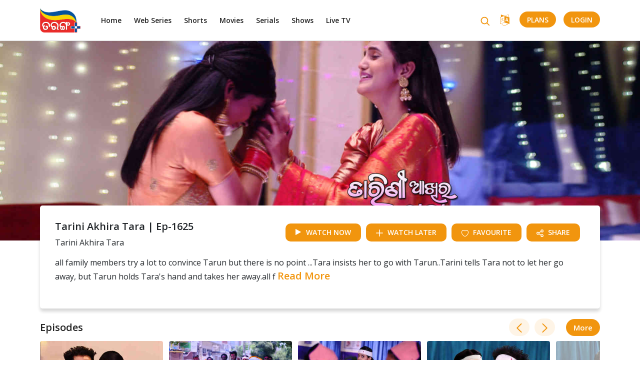

--- FILE ---
content_type: text/html; charset=utf-8
request_url: https://tarangplus.in/tarang-serials/tarini-akhira-tara/tarini-akhira-tara-ep-1625
body_size: 28134
content:
<!DOCTYPE html>
<html>
  <head>
    <meta charset="utf-8">
    <meta http-equiv="X-UA-Compatible" content="IE=edge">
    <meta name="viewport" content="width=device-width, initial-scale=1.0, user-scalable=0, minimum-scale=1.0, maximum-scale=1.0"  /> 
    <link rel="icon" href="/assets/favicon200_X_200.png" type="image/gif">
    <title>Watch Tarini Akhira Tara Ep 1625 | 12th May 2023 | Odia Serial - Tarang Plus</title>
    <meta name="title" content="Watch Tarini Akhira Tara Ep 1625 | 12th May 2023 | Odia Serial - Tarang Plus" />
    <meta name="description" content="Watch Tarini Akhira Tara Ep 1625 | 12th May 2023 | Odia Serial - Tarang Plus" />
    <meta name="keywords" content="" />
    <meta name="twitter:card" content="summary_large_image">
    <meta name="twitter:site" content="@tarangplus">
    <meta name="twitter:creator" content="@tarangplus"/>
    <meta name="twitter:title" content="Watch Tarini Akhira Tara Ep 1625 | 12th May 2023 | Odia Serial - Tarang Plus">
    <meta name="twitter:description" content="Watch Tarini Akhira Tara Ep 1625 | 12th May 2023 | Odia Serial - Tarang Plus">
    <meta name="twitter:image" content="https://hls.tarangplus.in/images/Tarini-Akhira-Tara-%7C-Ep-1625/645e308819521d3dc3000003/large_16_9/1684221527.jpg">
    <meta property="og:type" content="article"/>
    <meta property="og:title" content="Watch Tarini Akhira Tara Ep 1625 | 12th May 2023 | Odia Serial - Tarang Plus"/>
    <meta property="og:url" content="https://tarangplus.in/tarang-serials/tarini-akhira-tara/tarini-akhira-tara-ep-1625"/>
    <meta property="og:image" content="https://hls.tarangplus.in/images/Tarini-Akhira-Tara-%7C-Ep-1625/645e308819521d3dc3000003/large_16_9/1684221527.jpg"/>
    <meta property="og:image:width" content="1200"/>
    <meta property="og:image:height" content="628"/>
    <meta property="og:description" content="Watch Tarini Akhira Tara Ep 1625 | 12th May 2023 | Odia Serial - Tarang Plus"/>
    <meta property="og:site_name" content="Tarangplus"/>
    <meta property="fb:app_id" content="1304591476382466"/>
    <meta name="google-signin-client_id" content="42412538134-j0hes4u82m4fn4ljc9phkav26ahqg4kp.apps.googleusercontent.com">
    <meta name="csrf-param" content="authenticity_token" />
<meta name="csrf-token" content="rB8yQahbW8S28XjdEIsRPNA1th8QFcmed9btfHKBw12R+H8R90+h6fE3o0Ag+2q7NyvQqQDmMOSsXAPsgxe2cw==" />
    



    <script> window._izq = window._izq || []; window._izq.push(["init" ]); </script>
    <link href="https://fonts.googleapis.com/css?family=Open+Sans:400,600,700&display=swap" rel="stylesheet">
    <link rel="stylesheet" media="all" href="/assets/application-ba0a42a693a00c5c56bba75571c3a0182b3482f2acdd5d9df0f3f04a5c495eb9.css" data-turbolinks-track="reload" />
    <script src="/assets/application-ed77894be6101ca1cc8d9db8ab4b4076f7d3f6b91d051a93ace5d102e18bbf42.js" data-turbolinks-track="reload"></script>
    <!-- Begin comScore Tag -->
     <script>
      var _comscore = _comscore || [];
      _comscore.push({ c1: "2", c2: "29893594" });
      (function() {
        var s = document.createElement("script"), el = document.getElementsByTagName("script")[0]; s.async = true;
        s.src = (document.location.protocol == "https:" ? "https://sb" : "http://b") + ".scorecardresearch.com/beacon.js";
        el.parentNode.insertBefore(s, el);
      })();
    </script>
    <noscript>
      <img src="https://sb.scorecardresearch.com/p?c1=2&c2=29893594&cv=2.0&cj=1" />
    </noscript>
  <!-- End comScore Tag -->
<!-- Global site tag (gtag.js) - Google Ads: 852172609 -->
 <script async src="https://www.googletagmanager.com/gtag/js?id=AW-852172609"></script> <script> window.dataLayer = window.dataLayer || []; function gtag(){dataLayer.push(arguments);} gtag('js', new Date()); gtag('config', 'AW-852172609'); </script>
<script async src="https://pagead2.googlesyndication.com/pagead/js/adsbygoogle.js?client=ca-pub-1011955008088827" crossorigin="anonymous"></script>
   <!-- Global site tag (gtag.js) - Google Analytics -->
<script async src="https://www.googletagmanager.com/gtag/js?id=UA-173237084-1"></script>
<script async defer src="https://connect.facebook.net/en_US/sdk.js#version=v2.5&appId=1304591476382466&cookie=true&xfbml=true"></script>
<script src="https://apis.google.com/js/plus.js?onload=init"></script>
<script>
  window.dataLayer = window.dataLayer || [];
  function gtag(){dataLayer.push(arguments);}
  gtag('js', new Date());

  gtag('config', 'UA-173237084-1');
</script>
    <!-- Google Tag Manager -->

<script>(function(w,d,s,l,i){w[l]=w[l]||[];w[l].push({'gtm.start':
new Date().getTime(),event:'gtm.js'});var f=d.getElementsByTagName(s)[0],
j=d.createElement(s),dl=l!='dataLayer'?'&l='+l:'';j.async=true;j.src=
'https://www.googletagmanager.com/gtm.js?id='+i+dl;f.parentNode.insertBefore(j,f);
})(window,document,'script','dataLayer','GTM-MXPJBV4');</script>
<!-- End Google Tag Manager -->

  <script type="application/ld+json">
{
  "@context": "https://schema.org",
  "@type": "Organization",
  "name": "TarangPlus",
  "url": "https://www.tarangplus.in/",
  "logo": "https://www.tarangplus.in/assets/main_logo.png",
  "contactPoint": [{
    "@type": "ContactPoint",
    "telephone": "7077710423",
    "contactType": "customer service",
    "areaServed": "IN",
    "availableLanguage": ["Hindi","en"]
  },{
    "@type": "ContactPoint",
    "telephone": "7077710423",
    "contactType": "technical support",
    "areaServed": "IN",
    "availableLanguage": ["en","Hindi"]
  },{
    "@type": "ContactPoint",
    "telephone": "7077710423",
    "contactType": "billing support",
    "areaServed": "IN",
    "availableLanguage": ["en","Hindi"]
  }],
  "sameAs": [
    "https://www.facebook.com/tarangplus",
    "https://twitter.com/tarangplusodia",
    "https://www.instagram.com/tarangplusodisha/",
    "https://www.youtube.com/channel/UCujyiVE2bbQwzkQX-nGI1yQ"
  ]
}
</script>
<script type="application/ld+json">
{
  "@context": "https://schema.org/",
  "@type": "WebSite",
  "name": "TarangPlus",
  "url": "https://www.tarangplus.in/",
  "potentialAction": {
    "@type": "SearchAction",
    "target": "https://www.tarangplus.in/search?q={search_term_string}",
    "query-input": "required name=search_term_string"
  }
}
</script>
<script id='_webengage_script_tag' type='text/javascript'>
var webengage; !function(w,e,b,n,g){function o(e,t){e[t[t.length-1]]=function(){r.__queue.push([t.join("."),arguments])}}var i,s,r=w[b],z=" ",l="init options track screen onReady".split(z),a="feedback survey notification".split(z),c="options render clear abort".split(z),p="Open Close Submit Complete View Click".split(z),u="identify login logout setAttribute".split(z);if(!r||!r.__v){for(w[b]=r={__queue:[],__v:"6.0",user:{}},i=0;i<l.length;i++)o(r,[l[i]]);for(i=0;i<a.length;i++){for(r[a[i]]={},s=0;s<c.length;s++)o(r[a[i]],[a[i],c[s]]);for(s=0;s<p.length;s++)o(r[a[i]],[a[i],"on"+p[s]])}for(i=0;i<u.length;i++)o(r.user,["user",u[i]]);setTimeout(function(){var f=e.createElement("script"),d=e.getElementById("_webengage_script_tag");f.type="text/javascript",f.async=!0,f.src=("https:"==e.location.protocol?"https://ssl.widgets.webengage.com":"http://cdn.widgets.webengage.com")+"/js/webengage-min-v-6.0.js",d.parentNode.insertBefore(f,d)})}}(window,document,"webengage");
webengage.init('~47b66119');
webengage.options('webpush.registerServiceWorker', false);
</script>
  </head>

  <body>
      <script type="application/ld+json">
      {
      "@context": "https://schema.org",
      "@type": "VideoObject",
      "name": "Tarini Akhira Tara | Ep-1625",
      "description": "all family members try a lot to convince Tarun but there is no point ...Tara insists her to go with Tarun..Tarini tells Tara not to let her go away, but Tarun holds Tara&#39;s hand and takes her away.all family members goes heart breaking to see this",
      "thumbnailUrl": [
      "https://hls.tarangplus.in/images/Tarini-Akhira-Tara-%7C-Ep-1625/645e308819521d3dc3000003/large_16_9/1684221527.jpg?1684221527"],
      "uploadDate": "2024-07-24",
      "duration": "PT22M53S",
      "contentUrl": "https://tarangplus.in/tarang-serials/tarini-akhira-tara/tarini-akhira-tara-ep-1625",
      "regionsAllowed": "NL"
      }
      </script>
<!-- Google Tag Manager (noscript) -->
<noscript><iframe src="https://www.googletagmanager.com/ns.html?id=GTM-MXPJBV4" height="0" width="0" style="display:none;visibility:hidden"></iframe></noscript>

<!-- End Google Tag Manager (noscript) -->
    <div class="loader">
      <div class="d-flex justify-content-center align-items-center w-100 h-100">
        <div class="lds-default"><div></div><div></div><div></div><div></div><div></div><div></div><div></div><div></div><div></div><div></div><div></div><div></div></div>
      </div>  
    </div>  

    <input type="hidden" class="free_trail" name="free trail" value="false">
    <section class="header desktop-header pull-left w-100">
	<div class="container">	
		<div class="row">	
			<header class="pull-left w-100">
				<div class="header-left">
					<a href="/" class="logoid"><img src="/assets/main_logo.png" alt="Tarang Plus" title="Tarang Plus"></a>
					<nav class="d-none d-xl-block pull-left">
						<ul class="list-none padding-left-0 margin-bottom-0 pull-left w-100">
								<li><a href="/" class="oriya-color1" id="home-list">Home</a></li>
								<li><a href="/web-series-list" class="oriya-color1" id="web-series-list">Web Series</a></li>
								<li><a href="/shorts-list" class="oriya-color1" id="shorts-list">Shorts</a></li>
								<li><a href="/movie-list" class="oriya-color1" id="movie-list">Movies</a></li>
								<li><a href="/serial-list" class="oriya-color1" id="serial-list">Serials</a></li>
								<li><a href="/shows-list" class="oriya-color1" id="shows-list">Shows</a></li>
							<li><a href="/livetv" class="oriya-color1" id="livetv">Live TV</a></li>
							 <!-- <li class="relative-content">
								<a href="javascript:void(0);" class="oriya-color1">More <i class="fa fa-angle-down oriya-color4 font-sbold" aria-hidden="true"></i></a>
								<ul class="list-none padding-left-0 margin-bottom-0 pull-left w-100 child-menu">
										<li class="pull-left w-100"><a href="/shows-list" class="oriya-color1" id="shows-list">Shows</a></li>
								</ul>	
							</li> -->				
						</ul>
					</nav>
				</div>
				<div class="header-right d-none d-xl-block relative-content">
					<div class="search-wrap">
						<!-- <input type="search" name="" placeholder="Search" class="search_box"> -->
						<a href="/search" class="search_icon"><i class="fa fa-search" aria-hidden="true"></i></a>				
					</div>
					<!-- <a data-target="#register_pop" data-toggle="modal" class="text-uppercase login"href="#register_pop">LogIn</a> -->
				  <a href="javascript:void(0);" class="language-menu"><i class="fa fa-language" aria-hidden="true"></i></a>
				  <a href="/plans" class="text-uppercase login" id="">Plans</a>
					<a href="javascript:void(0);" class="text-uppercase before_login login" id="user_login">LogIn</a>	
					<a href="javascript:void(0);" class="text-uppercase after_login" style="display: none;
					">
						<img src="/assets/profile.svg" alt="" title="">
					</a>
					<ul class="list-none margin-bottom-0 pull-left account-menu">
						<li class="pull-left w-100"><a href="/users/account_details" class="account_det oriya-color1" id="">Account Details</a></li>
						<li class="pull-left w-100"><a href="/users/watchlist" class="watch_list oriya-color1" id="">Watchlist</a></li>
						<li class="pull-left w-100"><a href="/users/favourites" class="favourites oriya-color1" id="">Favourites</a></li>
						<li class="pull-left w-100"><a href="javascript:void(0)" class="clear_watch_his oriya-color1 clear_watch" id="">Clear Watch History</a></li>
						<li class="pull-left w-100"><a href="/plans" class="my_plans oriya-color1" id="">My Plans</a></li>
						<li class="pull-left w-100"><a href="javascript:void(0)" class="account_url oriya-color1 logout_link">Logout</a></li>
					</ul>	
					<ul class="list-none margin-bottom-0 pull-left language-options">
						<li class="pull-left w-100">
							<input type="radio" id="english" class="lang_sel" name="language"  value="en" checked>
							<label for="english">English</label>	
							<!-- <a href="/users/account_details" class="oriya-color1" id="">English</a> -->
						</li>
						<li class="pull-left w-100">
							<input type="radio" id="odia" class="lang_sel" value="od" name="language">
							<label for="odia">Odia</label>	
							<!-- <a href="/users/watchlist" class="oriya-color1" id="">Odiya</a> -->
						</li>						
					</ul>	
				</div>
				<div class="header-right mobile-header-right d-block d-xl-none">
					<div class="search-wrap">						
						<a href="/search" class="search_icon"><i class="fa fa-search" aria-hidden="true"></i></a>				
					</div>
				 <a href="javascript:void(0);" class="pull-left text-uppercase language-menu"> 
						<i class="fa fa-language" aria-hideen="true"></i>
					</a> 
					<a href="javascript:void(0);" class="pull-left text-uppercase mobile_user_account_menu" style="display:none;"> 
						<img src="/assets/profile.svg" alt="" title="">
					</a>
					<a href="javascript:void(0);" class="text-uppercase mobile-menu-nav" >
						<img src="/assets/menu.svg" alt="" title="">
				  </a>	
				</div>
			</header>		
		</div>
	</div>
	<div class="mobile_slider_menu" id="navbarCollapse">
		<div class="container">	
			<div class="row">	
				<header class="pull-left w-100 padding-left-0 padding-right-0">
					<div class="open-logo pull-left w-100">
						<div class="pull-left w-100 padding-left-10 padding-right-10">
							<a href="/" class="pull-left"><img src="/assets/main_logo.png" alt="odiyatv" title="odiyatv"></a>
				      <i class="fa fa-times pull-right" aria-hidden="true"></i>
				    </div>
				  </div>  
			    <nav class="pull-left w-100 padding-left-10 padding-right-10">
						<ul class="list-none padding-left-0 margin-bottom-0 pull-left w-100">
								<li><a href="/" class="oriya-color1" id="home-list">Home</a></li>
								<li><a href="/web-series-list" class="oriya-color1" id="web-series-list">Web Series</a></li>
								<li><a href="/shorts-list" class="oriya-color1" id="shorts-list">Shorts</a></li>
								<li><a href="/serial-list" class="oriya-color1" id="serial-list">Serials</a></li>
								<li><a href="/shows-list" class="oriya-color1" id="shows-list">Shows</a></li>
							 <li><a href="/livetv" class="oriya-color1" id="livetv_mobile">Live TV</a></li>
						</ul>
					</nav>
					<a href="/plans" class="pull-left text-uppercase mobile-login" id="">Plans</a>
					<a href="javascript:void(0);" class="pull-left text-uppercase mobile-login">Login</a>
				</header>
			</div>
		</div>		
					
  </div>
  <div class="mobile_slider_menu" id="navbarCollapseAccount">
		<div class="container">	
			<div class="row">	
				<header class="pull-left w-100 padding-left-0 padding-right-0">
					<div class="open-logo pull-left w-100">
						<div class="pull-left w-100 padding-left-10 padding-right-10">
							<a href="/" class="pull-left"><img src="/assets/main_logo.png" alt="odiyatv" title="odiyatv"></a>
				      <i class="fa fa-times pull-right" aria-hidden="true"></i>
				    </div>
				  </div>  
			    <nav class="pull-left w-100 padding-left-10 padding-right-10">
						<ul class="list-none padding-left-0 margin-bottom-0 pull-left w-100">
							<li class="pull-left w-100"><a href="/users/account_details" class="oriya-color1" id="">Account Details</a></li>
							<li class="pull-left w-100"><a href="/users/watchlist" class="watch_list oriya-color1" id="">Watchlist</a></li>
							<li class="pull-left w-100"><a href="/users/favourites" class="favourites oriya-color1" id="">Favourites</a></li>
							<li class="pull-left w-100"><a href="javascript:void(0)" class="oriya-color1 clear_watch" id="">Clear Watch History</a></li>
							<li class="pull-left w-100"><a href="/plans" class="oriya-color1" id="">My Plans</a></li>
							<li class="pull-left w-100"><a href="javascript:void(0)" class="oriya-color1 logout_link">Logout</a></li>
						</ul>
					</nav>
					
				</header>
			</div>
		</div>		
					
  </div>
  
	<div class="mobile_slider_menu" id="navbarCollapseLanguage">
		<div class="container">	
			<div class="row">	
				<header class="pull-left w-100 padding-left-0 padding-right-0">
					<div class="open-logo pull-left w-100">
						<div class="pull-left w-100 padding-left-10 padding-right-10">
							<a href="/" class="pull-left"><img src="/assets/main_logo.png" alt="odiatv" title="odiatv"></a>
				      <i class="fa fa-times pull-right" aria-hidden="true"></i>
				    </div>
				  </div>  
			    <nav class="pull-left w-100 padding-left-10 padding-right-10">
						<ul class="list-none padding-left-0 margin-bottom-0 pull-left w-100">
							<li>
								<input type="radio" id="mobile_english" name="mobile_language_options" class="mobile_lang" value="en" checked >
								<label for="mobile_english">English</label>		
							</li>
							<li>
								<input type="radio" id="mobile_odia" name="mobile_language_options" value="od" class="mobile_lang">
								<label for="mobile_odia">Odia</label>								
							</li>
						</ul>
					</nav>
					
				</header>
			</div>
		</div>		
					
  </div>


</section>
<section class="header-section small-header-content" style="display:none;" id="without_header_tabs">
    <div class="header-border col-xl-12 col-lg-12 col-md-12 col-sm-12 col- d-block d-xl-none">
    </div>
    <div class="row">
      <div class="header col-xl-12 col-lg-12 col-md-12 col-sm-12 col-">
        <div class="main-logo text-center">         
          <a href="/" class="main_logo_link"><img src="/assets/main_logo.png" alt="Tarang Plus" title="Tarang Plus"></a>
        </div>
      </div>
    </div>
</section>
<div class="modal show" id="signin_pop">
	<div class="modal-dialog">
		<div class="modal-content user_flow">
		<div class="modal-header border-0 padding-left-28 padding-right-28 padding-top-30">
			<h1 class="pull-left margin-bottom-10 font-semibold w-100 text-center page-title">Login</h1>
			<img src="/assets/cancel.svg" alt="" title="" id="signin_close">
		</div>
		<div class="modal-body text-left padding-left-28 padding-right-28 padding-top-0">      
			<div class="row">
				<div class="col-xl-12 col-lg-12 col-md-12 col-sm-12 col- margin-bottom-0">          
					<ul class="nav nav-pills pull-left w-100 text-center user_login_tab center-align-content">		  
						<li><a data-toggle="pill" href="#EmailSignIn" id="email" class="EmailSignInLink active">Email Id</a></li>
						<li><a data-toggle="pill" href="#MobileNoSignIn" id="mobile" class="MobileNoSignInLink">Mobile No.</a></li>					  
					</ul> 
					<div class="pull-left w-100 padding-left-0 padding-right-0 margin-top-0">                 
						<div class="pull-left w-100 padding-bottom-0 padding-top-45 relative-content">
							<div class="w-100 all_error padding-left-0 padding-right-0">
								<label class="error" id="signin_resp_error_msg"></label>
							</div>
						<div id="EmailSignIn" class="tab-pane fade in active">
							<div class="input-group signup_email_us us_show">
								<input type="email" id="login_email" name="user_email" class="form-control disableAutoComplete" value="" autocomplete="new-username" autocorrect="off">
								<span class="input-label">Email ID</span>
								<label class="error" id="login_email_error">Please enter the email id</label>
							</div>
							<div class="input-group hide_password_group signup_password_us">
								<input type="password" id="login_password" name="signup_password" class="form-control disableAutoComplete login_email_pwd" maxlength="20" autocomplete="new-password" value="" autocorrect="off"> 
								<img src="/assets/hide_password.svg" class="password_toggle" alt="hide confirm password" title="hide confirm password">
          			<img src="/assets/show_password.svg" class="password_toggle show_pwd" alt="show confirm password" title="show confirm password">
								<span class="input-label">Password</span>
								<label class="error" id="login_email_pwd_error">Please enter the password</label>
							</div>              
							<div class="text-center margin-bottom-15 margin-top-25 pull-left w-100 light">            
								<a href="javascript:void(0);" class="text-uppercase btn-oria btn-oria-big login_sub" id="">Login</a>           
							</div>
							<div class="text-center margin-bottom-10 margin-top-20 pull-left w-100 form_bottom">
						    <a href="javascript:void(0);" class="inline-block text-uppercase margin-bottom-15 font-semibold forgot_pass_tag margin-bottom-30 oriya-color4 "  id="forgot_pass_email">forgot password ?</a>
						  </div>
						  <div class="text-center margin-bottom-25 margin-top-0 pull-left w-100 form_bottom">
						    <span>Not a member?</span><a href="javascript:void(0)" id="user_register1" class="inline-block text-uppercase oriya-color4 reg_user">&nbsp;Register</a>
						  </div> 
							<div class="margin-bottom-20 margin-top-10 pull-left w-100 form_bottom center-align-content" ><a href="javascript:void(0)" class="facebook_login" id="fb_login"><img src="/assets/facebook_login" class="pull-left margin-right-15">Login with Facebook</a>
							</div>
							<div class="margin-bottom-20 margin-top-10 pull-left w-100 form_bottom center-align-content" ><a href="javascript:void(0)" class="google_login" id="fb_google_login"><img src="google_login.png" class="pull-left margin-right-15">Login with Google</a>
							</div>
									                      
						</div>
						<div id="MobileNoSignIn" class="tab-pane fade">
							<form autocomplete="off">
							<div class="input-group country"> 
								<!-- <input type="text" class="country_code form-control" name="country_code" class="form-control" value="+91" readonly>  -->
								<input type="text" name="country_code" class="form-control country_code " value="+91" readonly="" >
								<input type="number" id="login_mobile" name="user_mobile" class="form-control" onfocus="countryCode();"> 
								<span class="input-label">Mobile Number</span>
								<label class="error" id="login_mobile_error">Please enter the mobile number</label>
							</div>
							<div class="input-group hide_password_group signup_password_us">
								<input type="password" id="user_mob_password" name="signup_password" class="form-control disableAutoComplete login_mobile_pwd" maxlength="20" autocomplete="new-password" value="" autocorrect="off"> 
								<img src="/assets/hide_password.svg" class="password_toggle" alt="hide confirm password" title="hide confirm password">
          			<img src="/assets/show_password.svg" class="password_toggle show_pwd" alt="show confirm password" title="show confirm password">
								<span class="input-label">Password</span>
								<label class="error" id="login_mobile_pwd_error">Please enter the password</label>
							</div>             
							<div class="text-center margin-bottom-15 margin-top-25 light pull-left w-100">            
								<a href="javascript:void(0);" class="text-uppercase btn-oria btn-oria-big  login_sub" id="user_email_signin">Login</a>           
							</div>
							<div class="text-center margin-bottom-10 margin-top-20 pull-left w-100 form_bottom">
						    <a href="javascript:void(0);" class="inline-block text-uppercase margin-bottom-15 font-semibold forgot_pass_tag margin-bottom-30 oriya-color4 "  id="forgot_pass_email">forgot password ?</a>
						  </div>
						  <div class="text-center margin-bottom-25 margin-top-0 pull-left w-100 form_bottom">
						    <span>Not a member?</span><a href="javascript:void(0)" id="user_register" class="inline-block text-uppercase oriya-color4 reg_user">&nbsp;Register</a>
						  </div>    
						</form>                       
						</div>
						</div>
					</div>
				</div>
			</div>
		</div>
		</div>   
	</div>
</div>
<script>
	function set_otv_user_cookies(res){
	   $.cookie('otv_user_id',res.user_id, { expires: 14,path: '/'});
	   $.cookie('otv_user_name',res.user_name, { expires: 14,path: '/'});
	   $.cookie('otv_user_analytic_id',res.user_analy_id, { expires: 14,path: '/'});
	   $.cookie('otv_user_login_id',res.user_login_id, { expires: 14,path: '/'});
	   $.cookie('otv_user_login_type',res.user_login_type, { expires: 14,path: '/'})
	   $.cookie('otv_user_pack_status',res.user_sub_st, { expires: 14,path: '/'})
  }
function countryCode() {
	console.log("aa")
	$("#signin_country_code").show();
  $("#login_mobile").css({"padding":"5px 5px 5px 0px"});
}
</script>
<script>

	$("#fb_google_login").click(function(){
		//onSignIn()
	})
// ############################# Google login api ################################
  function onSignIn(googleUser) {
  	signOut()
    var profile = googleUser.getBasicProfile();
    console.log("fdgdfg")
    console.log(profile)
  }

  function signOut() {
    var auth2 = gapi.auth2.getAuthInstance();
    auth2.signOut().then(function () {
      console.log('User signed out.');
    });
  }
</script>
<script>
var googleUser = {};
var startApp = function() {
	gapi.load('auth2', function(){
	auth2 = gapi.auth2.init({
	client_id: '42412538134-j0hes4u82m4fn4ljc9phkav26ahqg4kp.apps.googleusercontent.com',
	cookiepolicy: 'single_host_origin',
	});
	attachSignin(document.getElementById('fb_google_login'));
	});
};

function attachSignin(element) {
	console.log(element.id);
	auth2.attachClickHandler(element, {},
	function(googleUser) {
	var profile =  googleUser.getBasicProfile()
	var dt = {'id':profile.getId(),'name':profile.getName(),'image_url':profile.getImageUrl(),'email':profile.getEmail()}
	$.ajax({
		url: "/users/social_signup1",
		type: "POST",
		data: {'dt':dt,'provider':'google'},
		success: function(response,status){
			console.log(response)
			set_otv_user_cookies(response)
			if(response.new_user_st == true){
        		$("#register_pop").modal("hide");
        		$("#free_trail_dt").text(response.fr_tr_en_dt)
        		$("#congrats_pop").modal("show");
      		}
      		else{
          		location.reload()
      		}
		}
	});
	}, function(error) {
	});
}
startApp()

</script>

<div class="modal show" id="register_pop">
	<div class="modal-dialog">
		<div class="modal-content user_flow">
		<div class="modal-header border-0 padding-left-28 padding-right-28 padding-top-30">
			<h1 class="pull-left margin-bottom-10 font-semibold w-100 text-center page-title">Register</h1>
			<img src="/assets/cancel.svg" alt="" title="" id="register_close">
		</div>
		
		<div class="modal-body text-left padding-left-28 padding-right-28 padding-top-0">      
			<div class="row">
				<div class="col-xl-12 col-lg-12 col-md-12 col-sm-12 col- margin-bottom-0">
					<ul class="nav nav-pills pull-left w-100 text-center user_register_tab_select center-align-content">		  
						<li><a data-toggle="pill" href="#EmailTab" id="email" class="EmailTabLink active">Email Id</a></li>
						<li><a data-toggle="pill" href="#MobileNoTab" class="MobileNoTabLink" id="phone">Mobile No.</a></li>					  
					</ul> 
					<div class="pull-left w-100 padding-left-0 padding-right-0 margin-top-0">                 
						<div class="pull-left w-100 padding-bottom-0 padding-top-45 relative-content">
							<div class="w-100 all_error padding-left-30 padding-right-30" >
								<label class="error" id="signup_resp_error_msg">Invalid Credentials</label>
		                   </div>
							<div id="EmailTab" class="tab-pane fade in active">
								<!-- <form action="users/sign_up" method="post" id="email_register_form"> -->
									<div class="input-group">
										<input type="text" id="register_name" name="user_name" class="form-control disableAutoComplete reg_email_name" value="" autocorrect="off">
										<span class="input-label">Full Name</span>
										<label class="error name_error" id="register_name_error">Name can't be blank</label>
									</div>
									<div class="input-group signup_email_us us_show">
										<input type="email" id="user_register_email" name="user_email" class="form-control disableAutoComplete" value="" autocomplete="new-username" autocorrect="off">
										<span class="input-label">Email ID</span>
										<label class="error" id="register_email_error">Emailid can't be blank</label>
									</div>
									<div class="input-group hide_password_group signup_password_us">
										<input type="password" id="register_password" name="signup_password" class="form-control disableAutoComplete reg_email_pwd" maxlength="20" autocomplete="new-password" value="" autocorrect="off"> 
										<img src="/assets/hide_password.svg" class="password_toggle" alt="hide confirm password" title="hide confirm password">
          					<img src="/assets/show_password.svg" class="password_toggle show_pwd" alt="show confirm password" title="show confirm password">
										<span class="input-label">Password</span>
										<label class="error" id="register_pw_error">Password can't be blank</label>
									</div>
									<div class="input-group custom-controls d-block margin-bottom-15">
										<input type="checkbox" id="email_agree_terms" checked>
										<label class="overflow-control-description custom-checkbox" for="email_agree_terms">I agree to the <a href="/terms_and_conditions" class="text-uppercase oriya-color4" target="blank">terms of use </a>and <a href="/privacy_policy" class="text-uppercase oriya-color4" target="blank">privacy policy</a></label>			                 
										<label class="error" id="email_terms_check_error">Please check the terms of use</label> 
									</div>                
									<div class="text-center margin-bottom-20 margin-top-25 light">            
										<a href="javascript:void(0);" class="text-uppercase btn-oria btn-oria-big font-bold user_register" id="user_register">Register</a>			  
										<!-- <input lass="text-uppercase btn-oria font-bold" id="user_register" type="submit" value="Register">    -->            
									</div>
								<!-- </form> -->
								<div class="text-center margin-bottom-25 margin-top-0 font-size2 form_bottom margin-top-25">
									<span class="font-semibold shemaroo-color1">Already a member?</span><a href="javascript:void(0);" id="login_link" class="inline-block text-uppercase oriya-color4">&nbsp;Login</a>
								</div>          
							</div>
							<div id="MobileNoTab" class="tab-pane fade">
							<form autocomplete="off">
								<div class="input-group">
									<input type="text" id="mob_register_name" name="user_name" class="form-control disableAutoComplete reg_phone_name" value="" autocorrect="off">
									<span class="input-label">Full Name</span>
								<label class="error name_error" id="mob_register_name_error">Name can't be blank</label>
								</div>
								<div class="input-group country"> 
									<input type="text" name="country_code" class="country_code form-control" value="+91" readonly > 
									<input type="number" id="user_register_mobile" name="user_mobile" class="form-control" onfocus="countryCode(this)"> 
									<span class="input-label">Mobile Number</span>
									<label class="error" id="mob_register_mobile_error">Mobie Number can't be blank</label>
								</div>
								<div class="input-group hide_password_group signup_password_us">
									<input type="password" id="mob_register_password" name="signup_password" class="form-control disableAutoComplete reg_phone_pwd" maxlength="20" autocomplete="new-password" value="" autocorrect="off"> 
									<img src="/assets/hide_password.svg" class="password_toggle" alt="hide confirm password" title="hide confirm password">
          				<img src="/assets/show_password.svg" class="password_toggle show_pwd" alt="show confirm password" title="show confirm password">
									<span class="input-label">Password</span>
									<label class="error" id="mob_register_password_error">Password can't be blank</label>
								</div>
								<div class="input-group custom-controls d-block margin-bottom-15">
									<input type="checkbox" id="phone_agree_terms" checked>
									<label class="overflow-control-description custom-checkbox" for="phone_agree_terms">I agree to the <a href="/terms_and_conditions" class="text-uppercase oriya-color4" target="blank">terms of use </a>and <a href="/privacy_policy" class="text-uppercase oriya-color4" target="blank">privacy policy</a></label>			                 
									<label class="error" id="phone_terms_check_error">Please check the terms of use</label> 
								</div>                
								<div class="text-center margin-bottom-20 margin-top-25 light mobile_signup_next">         
									<a href="javascript:void(0);" class="text-uppercase btn-oria btn-oria-big font-bold user_register" id="mob_user_register">Register</a>			                 
								</div>  
								<div class="input-group otp_sec" style="display:none;">
									<input type="number" pattern="[0-9]" onkeypress='return validateNumber(event) &&validate_four_number(this);' id="otp" class="form-control disableAutoComplete reg_otp"   autocorrect="off"> 
									<span class="input-label">OTP</span>
									<label class="error" id="otp_error">Please enter the OTP</label>
									<a href="javascript:void(0);" class="oriya-color4 font-sbold" id="register_resend_otp">Resend</a>
									<label class="error" id="resend_otp_sucess"></label>
								</div> 
								<div class="text-center margin-bottom-20 margin-top-25 light otp_sec" style="display:none;">         
									<a href="javascript:void(0);" class="text-uppercase btn-oria btn-oria-big font-bold" id="reg_otp_verify">Register</a>			                 
								</div>   
								<div class="text-center margin-bottom-25 margin-top-0 font-size2 form_bottom margin-top-25">
									<span class="font-semibold shemaroo-color1">Already a member?</span><a href="javascript:void(0);" id="mob_login_link" class="inline-block text-uppercase oriya-color4">&nbsp;Login</a>
								</div>
								
							</form>                       
						</div>
						</div>
					</div>
				</div>
			</div>
		</div>
		<div class="text-center mb-3 pull-left w-100 tobble-color font-size2"><a href="javascript:void(0)" class="facebook_login" id="fb_login"><img src="/assets/facebook_login" class="pull-left margin-right-15">Login with Facebook</a></div>
		<div class="text-center mb-3 pull-left w-100 tobble-color font-size2"><a href="javascript:void(0)" class="google_login" id="fb_google_login1"><img src="/assets/google_login" class="pull-left margin-right-15">Login with Google</a></div>
		</div> 
	</div>
</div>
<script>
	function countryCode() {
  $(".country_code").show();
  $("#mobile_number").css({"padding":"5px 5px 5px 0px"});
}
</script>

<script>
function onSignIn(googleUser) {
  	signOut()
    var profile = googleUser.getBasicProfile();
    console.log("fdgdfg")
    console.log(profile)
    var dt = {'id':profile.getId(),'name':profile.getName(),'image_url':profile.getImageUrl(),'email':profile.getEmail()}
    $.ajax({
      url: "/users/social_signup1",
      type: "POST",
      data: {'dt':dt,'provider':'google'},
      success: function(response,status){
	      console.log(response)
	      set_otv_user_cookies(response)
	      var login_type =  response.user_login_type
        firebase_event("login", response.user_state, response.user_period, response.user_period, response.user_analy_id, login_type, "", "", "" )
	      if(response.new_user_st == true){
        $("#register_pop").modal("hide");
        $("#free_trail_dt").text(response.fr_tr_en_dt)
		      $("#congrats_pop").modal("show");
	     }
	      else{
         location.reload()
      }
      }
    });
  }
var googleUser = {};
var startApp = function() {
	gapi.load('auth2', function(){
	auth2 = gapi.auth2.init({
	client_id: '42412538134-j0hes4u82m4fn4ljc9phkav26ahqg4kp.apps.googleusercontent.com',
	cookiepolicy: 'single_host_origin',
	});
	attachSignin(document.getElementById('fb_google_login1'));
	});
};

function attachSignin(element) {
	auth2.attachClickHandler(element, {},
	function(googleUser) {
	var profile =  googleUser.getBasicProfile()
	var dt = {'id':profile.getId(),'name':profile.getName(),'image_url':profile.getImageUrl(),'email':profile.getEmail()}
	$.ajax({
		url: "/users/social_signup1",
		type: "POST",
		data: {'dt':dt,'provider':'google'},
		success: function(response,status){
			console.log(response)
			set_otv_user_cookies(response)
			var login_type =  response.user_login_type
			if(response.new_user_st == true){
       				 $("#signin_pop").modal("hide");
       				 $("#free_trail_dt").text(response.fr_tr_en_dt)
       				 $("#congrats_pop").modal("show");
      			}else{
         			 location.reload()
      			}
			}
	});
	}, function(error) {
	});
}
startApp()

</script>

<div class="modal show" id="otp_verify_pop">
  <div class="modal-dialog">
    <div class="modal-content user_flow">
    <div class="modal-header border-0 padding-left-28 padding-right-28 padding-top-30">
      <h1 class="pull-left margin-bottom-10 font-semibold w-100 text-center page-title">OTP Verification</h1>
      <img src="/assets/cancel.svg" alt="" title="" id="register_close" data-dismiss="modal">
    </div>
    <div class="w-100 all_error padding-left-30 padding-right-30" >
      <label class="error" id="otp_verify_resp_error_msg">Invalid OTP</label>
    </div>
    <div class="modal-body text-left padding-left-28 padding-right-28 padding-top-0">      
      <div class="row">
        <div class="col-xl-12 col-lg-12 col-md-12 col-sm-12 col- margin-bottom-0">          
          <div class="pull-left w-100 padding-left-0 padding-right-0 margin-top-0">                 
            <div class="pull-left w-100 padding-bottom-0 padding-top-45 relative-content">
              <div class="w-100 tile-box-shadow padding-left-30 padding-right-30 padding-bottom-30 padding-top-30 rounded otp-verification-page">
            <span class="pull-left w-100 margin-bottom-20 font-regular">Enter the 4 digit OTP sent to your mobile number via SMS</span>
            <div class="w-100 all_error padding-left-0 padding-right-0">
              <label class="error" id="verify_otp_error"></label>
            </div>
            <div class="input-group margin-bottom-25">
              <input type="number" id="first_digit" name="" placeholder="0" maxlength="1" pattern="[0-9]">
              <input type="number" id="second_digit" name="" placeholder="0" maxlength="1" pattern="[0-9]">
              <input type="number" id="third_digit" name="" placeholder="0" maxlength="1" pattern="[0-9]">
              <input type="number" id="fourth_digit" name="" placeholder="0" maxlength="1" pattern="[0-9]">        
              <span class="pull-left w-100 text-center font-regular margin-top-15" id="timer">00:60</span>
              <label class="error text-center" id="otp_verify_error" style="bottom: 5px !important;">Plese enter the the valid 4 digit otp</label>
              <label class="error text-center" id="resend_otp_msg">Otp sent sucessfully</label>
            </div>
            <div class="text-center margin-bottom-15 margin-top-0 font-regular">
              <p>Didn't receive the OTP?</p>
            </div>
            <div class="text-center margin-bottom-20 font-semibold">
              <a href="javascript:void(0)" class="inline-block text-uppercase" id="resend_otp">Resend</a>
            </div>
            <div class="text-center light">
              <div class="text-center margin-bottom-20 margin-top-25 light">         
                <a href="javascript:void(0);" class="text-uppercase btn-oria font-bold" id="verify_otp">Verify</a>                      
              </div> 
            </div>
            
          </div>
            </div>
          </div>
        </div>
      </div>
    </div>
    </div>   
  </div>
</div>
<div class="modal show" id="reset_password_pop">
	<div class="modal-dialog">
		<div class="modal-content user_flow">
		<div class="modal-header border-0 padding-left-28 padding-right-28 padding-top-30">
			<h1 class="pull-left margin-bottom-10 w-100 text-center page-title">Reset Password</h1>
			<img src="/assets/cancel.svg" alt="" title="" id="register_close" data-dismiss="modal">
		</div>
		
		<div class="modal-body text-left padding-left-28 padding-right-28 padding-top-0">      
			<div class="row">
				<div class="col-xl-12 col-lg-12 col-md-12 col-sm-12 col- margin-bottom-0">          
					<div class="pull-left w-100 padding-left-0 padding-right-0 margin-top-0">            
						<div class="pull-left w-100 padding-bottom-0 padding-top-45 relative-content">
							<div class="pull-left w-100 all_error padding-left-0 padding-right-0" >
								<label class="error" id="rp_backend_user_errors">Invalid Credentials</label>
							</div>
						<input type="hidden" name="resetmobileno" id="reset_mobile_no" value="">
						<input type="hidden"  id="reset_otp" value="">

						<div id="ResetPassword" class="tab-pane fade in active">
							<div class="input-group hide_password_group signup_password_us">
								<input type="password" id="reset_pwd" name="signup_password" class="form-control disableAutoComplete user_password" maxlength="20" autocomplete="new-password" value="" autocorrect="off"> 
								<img src="/assets/hide_password.svg" class="password_toggle" alt="hide password" title="hide password">
                <img src="/assets/show_password.svg" class="password_toggle show_pwd" alt="show password" title="show password">
								<span class="input-label">Password</span>
								<label class="error" id="reset_pwd_error">Password can't be blank</label>
							</div>
							<div class="input-group hide_password_group signup_password_us">
								<input type="password" id="reset_con_pwd" name="signup_password" class="form-control disableAutoComplete user_password" maxlength="20" autocomplete="new-password" value="" autocorrect="off"> 
								<img src="/assets/hide_password.svg" class="password_toggle" alt="hide password" title="hide password">
                <img src="/assets/show_password.svg" class="password_toggle show_pwd" alt="show password" title="show password">
								<span class="input-label">Confirm Password</span>
								<label class="error" id="reset_cnfm_pwd_error">Confirm Password can't be blank</label>
							</div>   
							<div class="text-center margin-bottom-20 margin-top-25 light">            
								<a href="javascript:void(0);" class="text-uppercase btn-oria btn-oria-big" id="reset_pwd_sub">Reset</a>           
							</div>
						</div>
						</div>
					</div>
				</div>
			</div>
		</div>
		</div>   
	</div>
</div>
<div class="modal show" id="forgot_password_pop">
	<div class="modal-dialog">
		<div class="modal-content user_flow">
		<div class="modal-header border-0 padding-left-28 padding-right-28 padding-top-30">
			<h1 class="pull-left margin-bottom-10 font-semibold w-100 text-center page-title">Forgot Password</h1>
			<img src="/assets/cancel.svg" alt="" title="" id="fgt_pwd_close">
		</div>
		<div class="modal-body text-left padding-left-28 padding-right-28 padding-top-0">      
			<div class="row">
				<div class="col-xl-12 col-lg-12 col-md-12 col-sm-12 col- margin-bottom-0">          
					<ul class="nav nav-pills pull-left w-100 forgot_pass_tab_select center-align-content">		  
					<li><a data-toggle="pill" href="#ForgotPassEmail" class="ForgotPassEmailLink active" id="email">Email</a></li>
					<li><a data-toggle="pill" href="#ForgotPassMobileNo" class="ForgotPassMobileNoLink"  id="mobile">Mobile</a></li>
					</ul> 
					<div class="pull-left w-100 padding-left-0 padding-right-0 margin-top-0">            
						<p class="margin-bottom-0 font-size2 margin-top-10" id="fp_user_msg">To reset your password, enter your registered email  address</p>
						<div class="pull-left w-100 padding-bottom-0 padding-top-45 relative-content">
							<div class="w-100 all_error padding-left-0 padding-right-0">
								<label class="error" id="fp_backend_user_errors">Invalid Credentials</label>
							</div>
						<div id="ForgotPassEmail" class="tab-pane fade in active">
							<div class="input-group signup_email_us us_show">
								<input type="email" id="frgt_pwd_email_id" name="user_email" class="form-control disableAutoComplete" value="" autocomplete="new-username" autocorrect="off">
								<span class="input-label">Email ID</span>
								<label class="error" id="frgt_pwd_email_error">Email id can't be blank</label>
							</div>
							<div class="text-center margin-bottom-20 margin-top-25 light">            
								<a href="javascript:void(0);" class="text-uppercase btn-oria btn-oria-big fgt_pwd_sub">Confirm</a>           
							</div>
						</div>
						<div id="ForgotPassMobileNo" class="tab-pane fade">
							<form autocomplete="off">
							<div class="input-group country"> 
								<input type="text" name="country_code" class="form-control country_code" value="+91" readonly > 
								<input type="number" id="frgt_pwd_mobile_no" name="user_mobile" class="form-control" onfocus="countryCode(this)" onkeypress="return validate_ten_number(this)"> 
								<span class="input-label">Mobile Number</span>
								<label class="error" id="frgt_pwd_mobile_error">Mobile Number can't be blank</label>
							</div>
							<div class="text-center margin-bottom-20 margin-top-25 light fgt_confirm_sec">         
								<a href="javascript:void(0);" class="text-uppercase btn-oria btn-oria-big fgt_pwd_sub">Confirm</a>			                 
							</div>  
							<div class="input-group fgt_opt_sec otp_step2" style="display:none;">
								<input type="number" pattern="[0-9]" onkeypress='return validateNumber(event) &&validate_four_number(this)' id="frgt_pwd_otp" name="user_email" class="form-control disableAutoComplete" value="" autocomplete="new-username" autocorrect="off"  >
								<span class="input-label">OTP</span>
								<label class="error" id="frgt_pwd_otp_error">OTP can't be blank</label>

							</div>  
							<div class="text-center margin-bottom-10 margin-top-0 text-center fgt_opt_sec fgt_opt_sec2 otp_step2" style="display:none;">
	              <p class="inline margin-bottom-0 margin-right-5">Didn't receive the OTP?</p>
	              <a href="javascript:void(0)" class="oriya-color4" style="text-decoration: underline;" id="fgt_resend_otp">Resend</a>
	            </div>
            <!-- <div class="ext-center margin-bottom-20 margin-top-25 light fgt_opt_sec" style="display:none;">
              <a href="javascript:void(0)" class="text-uppercase btn-oria btn-oria-big" id="fgt_resend_otp">Resend</a>
            </div> -->

							<div class="text-center margin-bottom-20 margin-top-25 light fgt_opt_sec pull-left w-100" style="display:none;">         
								<a href="javascript:void(0);" class="text-uppercase btn-oria btn-oria-big fgt_otp_verify">Confirm</a>			                 
							</div>
						</form> 

						</div>
						</div>
					</div>
				</div>
			</div>
		</div>
		</div>   
	</div>
</div>
<script type="text/javascript">
function validateNumber(event) {
	
	var key = window.event ? event.keyCode : event.which;

	if(event.keyCode == 8 || event.keyCode == 9 || event.keyCode == 37 ) {	
	    return true;
	}
	else if ( key < 48 || key > 57 ) {
	    return false;
	}
	else return true;

}

function validateSpecialChar(event) {
	//var key = window.event ? event.keyCode : event.which;
    var regex = new RegExp("^[a-zA-Z0-9. ]+$");    
    var key = String.fromCharCode(!event.charCode ? event.which : event.charCode);
    if (!regex.test(key) ) {    	
       event.preventDefault();
       return false;
    }
     /*if(!((event.keyCode >= 65) && (event.keyCode <= 90) || (event.keyCode >= 97) && (event.keyCode <= 122) || (event.keyCode >= 48) && (event.keyCode <= 57) || (event.keyCode == 46) || (event.keyCode == 32) )) {
     	event.preventDefault();
       return false;
    }*/
              
}

$("#login_mobile, #user_register_mobile, #forgot_pass_mobile_number, #user_mobile_number, #pre_register_mobile_number").keypress(function(event) {
var key = window.event ? event.keyCode : event.which;
	if(event.keyCode == 8 || event.keyCode == 9 || event.keyCode == 35 || event.keyCode == 36 || event.keyCode == 37 || event.keyCode == 39) {	
	  return true;
	}
	else if ( key < 48 || key > 57) {
	return false;
	}
	else if($(this).val().length >= 10) {
		return false;
	}
	else return true
});

$("#cardno").keypress(function(event) {
var key = window.event ? event.keyCode : event.which;
	if(event.keyCode == 8 || event.keyCode == 9 || event.keyCode == 35 || event.keyCode == 36 || event.keyCode == 37 || event.keyCode == 39) {	
	  return true;
	}
	else if ( key < 48 || key > 57) {
	return false;
	}
	else if($(this).val().length >= 16) {
		return false;
	}
	else return true
});

$("#expiry_date").keypress(function(event) {
	
var key = window.event ? event.keyCode : event.which;
	if(event.keyCode == 8 || event.keyCode == 9 || event.keyCode == 35 || event.keyCode == 36 || event.keyCode == 37 || event.keyCode == 39) {	
	  return true;
	}
	else if ( key < 48 || key > 57) {
	return false;
	}
	else if($(this).val().length >= 2) {
		return false;
	}
	else return true
});


$("#expiry_year").keypress(function(event) {
	
var key = window.event ? event.keyCode : event.which;
	if(event.keyCode == 8 || event.keyCode == 9 || event.keyCode == 35 || event.keyCode == 36 || event.keyCode == 37 || event.keyCode == 39) {	
	  return true;
	}
	else if ( key < 48 || key > 57) {
	return false;
	}
	else if($(this).val().length >= 4) {
		return false;
	}
	else return true
});

$("#adyenzip_code").keypress(function(event) {	
	var key = window.event ? event.keyCode : event.which;
	if(event.keyCode == 8 || event.keyCode == 9 || event.keyCode == 35 || event.keyCode == 36 || event.keyCode == 37 || event.keyCode == 39) {	
	  return true;
	}
	else if ( key < 48 || key > 57) {
	return false;
	}
	else if($(this).val().length > 4) {
		return false;
	}
	else return true
});


$("#fp_first_digit, #fp_second_digit, #fp_third_digit, #fp_fourth_digit, #first_pwd_digit, #second_pwd_digit, #third_pwd_digit, #fourth_pwd_digit").keypress(function(event) {
var key = window.event ? event.keyCode : event.which;

  if(event.keyCode == 8 || event.keyCode == 9 || event.keyCode == 35 || event.keyCode == 36 || event.keyCode == 37 || event.keyCode == 39 || event.keyCode == 46) {	
	  return true;
	}
  else if ( key < 48 || key > 57 ) {
    return false;
	}
	else if($(this).val().length >= 1) {
		return false;
	}
	else return true
});

 </script>
<script>
	function countryCode() {
  $(".country_code").show();
  $("#frgt_pwd_mobile_no").css({"padding":"5px 5px 5px 0px"});
}
</script>

<div class="modal small-popup" id="logout-pop">
  <div class="modal-dialog">
    <div class="modal-content">
      <div class="modal-body text-left padding-left-30 padding-right-30">
        <h1 class="pull-left margin-bottom-10 font-semibold w-100 text-center page-title">Logout</h1>
        <p class="pull-left w-100 margin-top-15 margin-bottom-25 text-center">
          Are you sure you want to logout?
        </p>
        <div class="pull-left w-100 margin-bottom-20 margin-top-0 center-align-content">
          <a href="javascript:void(0);" class="text-uppercase btn-oria btn-oria-big btn-oria2 pull-left margin-right-15" id="logout_cancel">No</a>
          <a href="javascript:void(0);" class="text-uppercase btn-oria btn-oria-big pull-left" id="logout_confirm">Yes</a>          
        </div>
      </div>   
    </div>
  </div>
</div>

<div class="modal" id="delete_watch">
  <div class="modal-dialog">
    <div class="modal-content">
      <div class="modal-body text-left padding-left-30 padding-right-30">
        <h1 class="pull-left margin-bottom-10 font-semibold w-100 text-center page-title">Clear Watch History</h1>
        <p class="pull-left w-100 margin-top-15 margin-bottom-25 text-center">
          Are you sure you want to clear your watch history? Your watch history helps us give you better recommendations.
        </p>
        <div class="pull-left w-100 margin-bottom-20 margin-top-0 center-align-content">
          <a href="javascript:void(0);" class="text-uppercase btn-oria btn-oria-big btn-oria2 pull-left margin-right-15 pop_close">Cancel</a>
          <a href="javascript:void(0);" class="text-uppercase btn-oria btn-oria-big pull-left" id="clear_watch_confirm">Confirm</a>          
        </div>
      </div>   
    </div>
  </div>
</div>

<div class="toster-message-wrap" id="watch_history_toast" style="z-index: 3">
          <div class="center-align-content">
            <div class="toster-message">
              <img src="/assets/tick.svg" alt="" title="">
              <p id="watch_later_message">
                Your watch history is cleared
              </p>
            </div>
          </div>
        </div> 




<script>
	$(document).ready(function() {
		var lang = localStorage.getItem("language")

		if(lang != undefined && lang == "od"){
		  $("#odia"). prop("checked", true);
		  $("#mobile_odia").prop("checked", true);
		}
     $(".lang_sel").click(function(){
     	localStorage.removeItem("language")
        var sel_lang = $("input[name='language']:checked").val();
        localStorage.setItem("language",sel_lang);
        var loc = window.location.href
        if(sel_lang == "od"){
         webengage.track("Language Chosen", {"Language": "Odia"});
         window.location = loc +"?lang=od"
        }
        else{
         webengage.track("Language Chosen", {"Language": "English"});
         window.location = loc.split(window.location.search)[0]
        }
    });

    /* if(lang != undefined && lang == "od"){
		  $("#mobile_english"). prop("checked", true);
		}*/
     $(".mobile_lang").click(function(){
     	localStorage.removeItem("language")
        var sel_lang = $("input[name='mobile_language_options']:checked").val();
        localStorage.setItem("language",sel_lang);
        if(sel_lang == "od"){
         window.location = "/?lang=od"
        }
        else{
          window.location = "/"
        }
    });


	})
	
</script>

    
<script type="text/javascript">
	console.log("player loaded from episode_details")
	
	function onPlayerStateChange(event) {
	  switch(event.data) {
	    case 0:
	      console.log('Video is ended');
	      $(".toggle_play_overlay").show()
	      youtube_matomo_events("finish")
	      break;
	    case 1:        	
	      console.log('Video is  playing');
	      var youtube_play = localStorage.getItem("youtube_first_time_play")

	      if(youtube_play != undefined && youtube_play == "true"){
	      localStorage.removeItem("youtube_first_time_play")
	      youtube_matomo_events("play")

	      }
	     break;
	     case 2:
	      console.log('Video is  paused');
	     break;
	    case 3:
	    console.log("Video is seeking")
	    youtube_matomo_events("seek")
	  }
	}
</script>

<div class="item_details_page padding-top-80 relative-content">
	<div class="banner12">
		<img src="https://hls.tarangplus.in/images/Tarini-Akhira-Tara-%7C-Ep-1625/645e308819521d3dc3000003/xl_image_16_5/1684221528.jpg?1684221528" class="banner-image" id="desktop_otv_player" >

		<div class="player_section w-100 embed-responsive embed-responsive-16by9"  id="mobile_otv_player">

        <iframe src="/odiyatv_player/demo/embed.html?contenturl=7svoAAeAG/BZwWTKea4jzvDD75sqxI/6ZJukzbK09LsRoMQ/Fe4HS1Q6m2MQKhgrZRUz5PNAsXCUn9v1/nym/mbuCkp1VBBY/pUAumhU4NC/tIWtkO2/qGyqRIZVfrCe|key=7VI2tqB8yBlOD0ces53oJA==|image=https://hls.tarangplus.in/images/Tarini-Akhira-Tara-%7C-Ep-1625/645e308819521d3dc3000003/large_16_9/1684221527.jpg?1684221527|title=Tarini Akhira Tara | Ep-1625|theme_type=movie|channel_logo=|catalog_id=5d301a74babd8131f6000019|content_id=645e309319521d4e480054d4|genre=crime|language=hindi|category=bollywood classic|preview_avail=false|is_premium=false|pre_role_ad=https://pubads.g.doubleclick.net/gampad/ads?iu=/370089190/Ad-Exchange-TarangPlus-Video-Pre-Roll&amp;description_url=https%3A%2F%2Ftarangplus.in%2F&amp;tfcd=0&amp;npa=0&amp;ad_type=audio_video&amp;sz=1x1%7C400x300%7C640x480&amp;gdfp_req=1&amp;unviewed_position_start=1&amp;output=vast&amp;env=vp&amp;impl=s&amp;correlator=|mid_role_ad=https://pubads.g.doubleclick.net/gampad/ads?iu=/370089190/Ad-Exchange-TarangPlus-Video-Mid-Roll&amp;description_url=https%3A%2F%2Ftarangplus.in%2F&amp;tfcd=0&amp;npa=0&amp;ad_type=audio_video&amp;sz=1x1%7C400x300%7C640x480&amp;gdfp_req=1&amp;unviewed_position_start=1&amp;output=vast&amp;env=vp&amp;impl=s&amp;correlator=|mid_role_pos=343$686$1029$1372" width="1000" height="500"></iframe> 
    </div>

		<div class="video-content relative-content">
			<input type="hidden" id="app_share_url" value="url=deeplinked&amp;catalogid=5d301a74babd8131f6000019&amp;showid=607d76703326af11140026ee&amp;contentid=645e309319521d4e480054d4&amp;layout_type=t_16_9_big_meta&amp;layout_scheme=&amp;theme=episode&amp;plan_category_type=">
			<input type="hidden" id="catalog_id" value="5d301a74babd8131f6000019">
			<input type="hidden" id="application" value="Tarangplus-web">
			<input type="hidden" id="language" value="odia">
			<input type="hidden" id="item_category" value="NA">
			<input type="hidden" id="theme_type" value="episode">
			<input type="hidden" id="genre" value="Prime">
			<input type="hidden" id="content_id" value="645e309319521d4e480054d4">
			<input type="hidden" id="title_category" value="Tarini Akhira Tara | Ep-1625|645e309319521d4e480054d4||odia|Prime|episode">
			<input type="hidden" id="video_duration" value="00:22:53">
			<input type="hidden" id="ma_title" value="Tarini Akhira Tara | Ep-1625">
			<input type="hidden" id="title" value="Tarini Akhira Tara | Ep-1625">
			<input type="hidden" id="user_state" value="Ananymous">
			<input type="hidden" id="user_period" value="NA">
			<input type="hidden" id="user_plan_type" value="NA">
			<input type="hidden" id="user_plan" value="NA">
			<input type="hidden" id="analytic_user_id" value="NA">
			<input type="hidden" id="user_region" value="US">
			<input type="hidden" id="show_name" value="Tarini Akhira Tara">
			<input type="hidden" id="vid_img" value="https://hls.tarangplus.in/images/Tarini-Akhira-Tara-%7C-Ep-1625/645e308819521d3dc3000003/large_16_9/1684221527.jpg?1684221527">
			<input type="hidden" id="vid_cnt_type" value="Free">

			<div class="video-info-vox pull-left w-100">
				<div class="pull-left w-100 margin-bottom-0">
					<div class="pull-left video-feature-sec1">
						<h2 class="page-title">Tarini Akhira Tara | Ep-1625</h2>
						<p class="video-info">Tarini Akhira Tara</p>	
					</div>

					<div class="pull-right video-feature-sec2">
						<ul class="pull-left w-100 list-none padding-left-0 margin-bottom-0">
							<li class="pull-left d-none d-xl-block">
								<a href="javascript:void(0);" class="text-uppercase font-sbold oriya-color3 watch-now margin-left-0 video_play">
									<i class="fa fa-play pull-left margin-right-10" aria-hidden="true"></i> watch now
								</a>	
							</li>

							<li class="pull-left">
								<a href="javascript:void(0);" class="text-uppercase font-sbold oriya-color3 watch-now margin-left-0 d-none d-xl-block add_watch_later" id="watch_later_new" data-listitemid="">
									<img src="/assets/watchlater_add.svg" class="watch_later_icon" alt="" title=""> watch later
								</a>	
			
								<a href="javascript:void(0);" class="text-uppercase font-sbold oriya-color3 watch-now margin-left-0 d-block d-xl-none add_watch_later" data-listitemid="">
									<img src="/assets/watchlater_mobile.svg" class="text-center watch_later" alt="Watch Later" title="Watch Later">
									<span>Watch Later</span>
	              </a>
							</li>

							<li class="pull-left">
								<a href="javascript:void(0);" class="text-uppercase font-sbold oriya-color3 watch-now margin-left-0 d-none d-xl-block add_to_favourites"  data-listitemid="">
									<img src="/assets/heart.svg" class="favourites_icon" alt="" title=""> Favourite
								</a>
								<a href="javascript:void(0);" class="text-uppercase font-sbold oriya-color3 watch-now margin-left-0 d-block d-xl-none add_to_favourites">
									<img src="/assets/black_heart.svg" class="text-center favourites_icon_mobile" alt="Favorite" title="Favorite" data-listitemid="">

									<span>Favourite</span>
	              </a>
							</li>

							<li class="pull-left relative-content share_social_icons">
								<a href="javascript:void(0);" class="text-uppercase font-sbold oriya-color3 watch-now margin-left-0 d-none d-xl-block">
									<img src="/assets/share.svg" alt="" title=""> share
								</a>
								<a href="javascript:void(0);" class="text-uppercase font-sbold oriya-color3 watch-now margin-left-0 d-block d-xl-none">
									<img src="/assets/share_mobile.svg" alt="" title=""> <span>Share</span>
								</a>
								<ul class="share_feature list-none padding-bottom-10 padding-top-10">
		              <li class="pull-left margin-right-10">
		                <a href="https://www.facebook.com/dialog/share?app_id=1304591476382466&display=popup&href=https://tarangplus.in/tarang-serials/tarini-akhira-tara/tarini-akhira-tara-ep-1625&redirect_uri=https://tarangplus.in/tarang-serials/tarini-akhira-tara/tarini-akhira-tara-ep-1625" target="_blank" class="pull-left">
		                  <img src="/assets/facebook.svg" class="text-center pull-left" alt="facebook" title="facebook">                  
		                </a>
		              </li>

		              <li class="pull-left margin-right-10">
		                <a href="https://twitter.com/intent/tweet?text=Tarini Akhira Tara | Ep-1625&url=https://tarangplus.in/tarang-serials/tarini-akhira-tara/tarini-akhira-tara-ep-1625" target="_blank" class="pull-left">
		                  <img src="/assets/twitter.svg" class="text-center pull-left" alt="twitter" title="twitter">                  
		                </a>
		              </li>

		              <li class="pull-left margin-right-0">
		                <a href="javascript:void(0);" class="pull-left">
		                  <img src="/assets/copylink.svg" class="text-center pull-left copy_link margin-right-0" alt="copy Link" title="copy link" id="https://tarangplus.in/tarang-serials/tarini-akhira-tara/tarini-akhira-tara-ep-1625" onclick="copyLink()">                                  
		                </a>
		              </li>
		            </ul>	
		          </li>
		        </ul>
					</div>

						<div class="pull-left w-100">
	            <p class="pull-left w-100 margin-bottom-0">
	            	<span class="short_desc">
		            	all family members try a lot to convince Tarun but there is no point ...Tara insists her to go with Tarun..Tarini tells Tara not to let her go away, but Tarun holds Tara&#39;s hand and takes her away.all f          	
		            </span>

		            <span class="full_desc">
		            	all family members try a lot to convince Tarun but there is no point ...Tara insists her to go with Tarun..Tarini tells Tara not to let her go away, but Tarun holds Tara&#39;s hand and takes her away.all family members goes heart breaking to see this            	
		            </span>

		            	<a href="javascript:void(0);" class="read_more desc_show_more_icon">Read More</a>
		            	<a href="javascript:void(0);" class="read_more desc_show_less_icon">Read Less</a>         	
	            </p>

		            <p class="pull-left w-100 text-center center-align-content margin-top-10 margin-bottom-10">
			            <img src="/assets/accordian_arrow.svg" class="desc_show_more_icon_mobile" alt="" title="">
		              <img src="/assets/accordian_arrow.svg" class="desc_show_less_icon_mobile" style="display: none;" alt="" title="">	
		            </p>
	          </div>
				</div>	
			</div>

			<div class="toster-message-wrap" id="watch_later_pop">
	      <div class="center-align-content">
	        <div class="toster-message">
	          <img src="/assets/tick.svg" alt="" title="">
	          <p id="watch_later_message" class="watch_later_msg1">
	            Added to your Watchlist successfully
	          </p>
	        </div>
	      </div>
	    </div> 

	    <div class="toster-message-wrap" id="watch_later_remove_pop">
	      <div class="center-align-content">
	        <div class="toster-message">
	          <img src="/assets/tick.svg" alt="" title="">
	          <p id="watch_later_message" class="watch_later_msg1">
	            Watchlist removed successfully
	          </p>
	        </div>
	      </div>
	    </div> 

		  <div class="toster-message-wrap" id="favourites_pop">
	      <div class="center-align-content">
	        <div class="toster-message">
	          <img src="/assets/tick.svg" alt="" title="">
	          <p id="favourites_message" class="favourites_msg1">
	            Added to your favourites successfully
	          </p>
	        </div>
	      </div>
	    </div> 

	    <div class="toster-message-wrap" id="favourites_remove_pop">
	      <div class="center-align-content">
	        <div class="toster-message">
	          <img src="/assets/tick.svg" alt="" title="">
	          <p id="favourites_message" class="favourites_msg1">
	            Favourites removed successfully
	          </p>
	        </div>
	      </div>
	    </div> 

	    <div class="toster-message-wrap" id="copy_link_pop">
	      <div class="center-align-content">
	        <div class="toster-message toster-message-small">
	          <img src="/assets/tick.svg" alt="" title="">
	          <p>
	            Link Copied
	          </p>
	        </div>
	      </div>
	    </div>
		</div>

		<section class="pull-left w-100 main-content padding-bottom-60">
			<div class="container">
				<div class="row">
					<div class="wrapper">	
						<section class="content padding-bottom-0">

								<div class="row">
									<div class="col-xl-12 col-lg-12 col-md-12 col-sm-12 col- margin-bottom-10 margin-top-0">
										<h2 class="margin-bottom-0 margin-top-5 text-capitalize pull-left carousel-title oriya-color1 font-sbold">Episodes</h2>
											<a href="/tarang-serials/tarini-akhira-tara/episodes" class="text-capitalize see-all see-all1 pull-right">more</a>
											<a href="/tarang-serials/tarini-akhira-tara/episodes" class="text-capitalize see-all see-all2 pull-right"><img src="/assets/right_arrow.svg" alt="" title=""></a>

									</div>


									<div class="col-xl-12 col-lg-12 col-md-12 col-sm-12 col- season_episode_list">
										<div id="episodes-carousel" class="owl-carousel owl-theme episodes-carousel margin-bottom-0">
												<div class="item">
													<a href="/tarang-serials/tarini-akhira-tara/tarini-akhira-tara-ep-1638">
														<img src="https://hls.tarangplus.in/images/Tarini-Akhira-Tara-%7C-Ep-1638/647227dd19521ddfdf000012/medium_16_9/1685432950.jpg?1685432950">
													</a>


													<p class="margin-bottom-0">
														<label class="oriya-color1 block margin-bottom-0 ellipse-content">Tarini Akhira Tara | Ep-1638</label>
														<span class="oriya-color2 block ellipse-content">EP 1638 | Odia | 00h : 22m : 40s</span>
													</p>
												</div>									
												<div class="item">
													<a href="/tarang-serials/tarini-akhira-tara/tarini-akhira-tara-ep-1637">
														<img src="https://hls.tarangplus.in/images/Tarini-Akhira-Tara-%7C-Ep-1637/6470d88f19521dfd2c00000b/medium_16_9/1685432932.jpg?1685432932">
													</a>


													<p class="margin-bottom-0">
														<label class="oriya-color1 block margin-bottom-0 ellipse-content">Tarini Akhira Tara | Ep-1637</label>
														<span class="oriya-color2 block ellipse-content">EP 1637 | Odia | 00h : 22m : 44s</span>
													</p>
												</div>									
												<div class="item">
													<a href="/tarang-serials/tarini-akhira-tara/tarini-akhira-tara-ep-1636">
														<img src="https://hls.tarangplus.in/images/Tarini-Akhira-Tara-%7C-Ep-1636/646f889519521d576a000002/medium_16_9/1685432879.jpg?1685432879">
													</a>


													<p class="margin-bottom-0">
														<label class="oriya-color1 block margin-bottom-0 ellipse-content">Tarini Akhira Tara | Ep-1636</label>
														<span class="oriya-color2 block ellipse-content">EP 1636 | Odia | 00h : 22m : 44s</span>
													</p>
												</div>									
												<div class="item">
													<a href="/tarang-serials/tarini-akhira-tara/tarini-akhira-tara-ep-1635">
														<img src="https://hls.tarangplus.in/images/Tarini-Akhira-Tara-%7C-Ep-1635/646e2a4b19521d9175000005/medium_16_9/1685424674.jpg?1685424674">
													</a>


													<p class="margin-bottom-0">
														<label class="oriya-color1 block margin-bottom-0 ellipse-content">Tarini Akhira Tara | Ep-1635</label>
														<span class="oriya-color2 block ellipse-content">EP 1635 | Odia | 00h : 22m : 43s</span>
													</p>
												</div>									
												<div class="item">
													<a href="/tarang-serials/tarini-akhira-tara/tarini-akhira-tara-ep-1634">
														<img src="https://hls.tarangplus.in/images/Tarini-Akhira-Tara-%7C-Ep-1634/646cef3e19521d66f4000014/medium_16_9/1684991793.jpg?1684991793">
													</a>


													<p class="margin-bottom-0">
														<label class="oriya-color1 block margin-bottom-0 ellipse-content">Tarini Akhira Tara | Ep-1634</label>
														<span class="oriya-color2 block ellipse-content">EP 1634 | Odia | 00h : 22m : 46s</span>
													</p>
												</div>									
												<div class="item">
													<a href="/tarang-serials/tarini-akhira-tara/tarini-akhira-tara-ep-1633">
														<img src="https://hls.tarangplus.in/images/Tarini-Akhira-Tara-%7C-Ep-1633/646b87e119521d4b77000006/medium_16_9/1684911362.jpg?1684911362">
													</a>


													<p class="margin-bottom-0">
														<label class="oriya-color1 block margin-bottom-0 ellipse-content">Tarini Akhira Tara | Ep-1633</label>
														<span class="oriya-color2 block ellipse-content">EP 1633 | Odia | 00h : 22m : 48s</span>
													</p>
												</div>									
												<div class="item">
													<a href="/tarang-serials/tarini-akhira-tara/tarini-akhira-tara-ep-1632">
														<img src="https://hls.tarangplus.in/images/Tarini-Akhira-Tara-%7C-Ep-1632/6468ef6d19521d025d000002/medium_16_9/1684834268.jpg?1684834268">
													</a>


													<p class="margin-bottom-0">
														<label class="oriya-color1 block margin-bottom-0 ellipse-content">Tarini Akhira Tara | Ep-1632</label>
														<span class="oriya-color2 block ellipse-content">EP 1632 | Odia | 00h : 22m : 33s</span>
													</p>
												</div>									
												<div class="item">
													<a href="/tarang-serials/tarini-akhira-tara/tarini-akhira-tara-ep-1631">
														<img src="https://hls.tarangplus.in/images/Tarini-Akhira-Tara-%7C-Ep-1631/6467a1ff19521d7063000001/medium_16_9/1684834073.jpg?1684834073">
													</a>


													<p class="margin-bottom-0">
														<label class="oriya-color1 block margin-bottom-0 ellipse-content">Tarini Akhira Tara | Ep-1631</label>
														<span class="oriya-color2 block ellipse-content">EP 1631 | Odia | 00h : 22m : 42s</span>
													</p>
												</div>									
												<div class="item">
													<a href="/tarang-serials/tarini-akhira-tara/tarini-akhira-tara-ep-1630">
														<img src="https://hls.tarangplus.in/images/Tarini-Akhira-Tara-%7C-Ep-1630/646648d519521dc0f8000001/medium_16_9/1684833841.jpg?1684833841">
													</a>


													<p class="margin-bottom-0">
														<label class="oriya-color1 block margin-bottom-0 ellipse-content">Tarini Akhira Tara | Ep-1630</label>
														<span class="oriya-color2 block ellipse-content">EP 1630 | Odia | 00h : 22m : 41s</span>
													</p>
												</div>									
												<div class="item">
													<a href="/tarang-serials/tarini-akhira-tara/tarini-akhira-tara-ep-1629">
														<img src="https://hls.tarangplus.in/images/Tarini-Akhira-Tara-%7C-Ep-1629/6464f79919521d2fe9000003/medium_16_9/1684398141.jpg?1684398141">
													</a>


													<p class="margin-bottom-0">
														<label class="oriya-color1 block margin-bottom-0 ellipse-content">Tarini Akhira Tara | Ep-1629</label>
														<span class="oriya-color2 block ellipse-content">EP 1629 | Odia | 00h : 22m : 36s</span>
													</p>
												</div>									
												<div class="item">
													<a href="/tarang-serials/tarini-akhira-tara/tarini-akhira-tara-ep-1628">
														<img src="https://hls.tarangplus.in/images/Tarini-Akhira-Tara-%7C-Ep-1628/6463aa6619521d713f000008/medium_16_9/1684323417.jpg?1684323417">
													</a>


													<p class="margin-bottom-0">
														<label class="oriya-color1 block margin-bottom-0 ellipse-content">Tarini Akhira Tara | Ep-1628</label>
														<span class="oriya-color2 block ellipse-content">EP 1628 | Odia | 00h : 22m : 40s</span>
													</p>
												</div>									
												<div class="item">
													<a href="/tarang-serials/tarini-akhira-tara/tarini-akhira-tara-ep-1627">
														<img src="https://hls.tarangplus.in/images/Tarini-Akhira-Tara-%7C-Ep-1627/64625b8819521d5f5800000b/medium_16_9/1684221565.jpg?1684221565">
													</a>


													<p class="margin-bottom-0">
														<label class="oriya-color1 block margin-bottom-0 ellipse-content">Tarini Akhira Tara | Ep-1627</label>
														<span class="oriya-color2 block ellipse-content">EP 1627 | Odia | 00h : 22m : 21s</span>
													</p>
												</div>									
												<div class="item">
													<a href="/tarang-serials/tarini-akhira-tara/tarini-akhira-tara-ep-1626">
														<img src="https://hls.tarangplus.in/images/Tarini-Akhira-Tara-%7C-Ep-1626/645f784f19521df22f000008/medium_16_9/1684221544.jpg?1684221544">
													</a>


													<p class="margin-bottom-0">
														<label class="oriya-color1 block margin-bottom-0 ellipse-content">Tarini Akhira Tara | Ep-1626</label>
														<span class="oriya-color2 block ellipse-content">EP 1626 | Odia | 00h : 22m : 37s</span>
													</p>
												</div>									
												<div class="item">
													<a href="/tarang-serials/tarini-akhira-tara/tarini-akhira-tara-ep-1625">
														<img src="https://hls.tarangplus.in/images/Tarini-Akhira-Tara-%7C-Ep-1625/645e308819521d3dc3000003/medium_16_9/1684221527.jpg?1684221527">
													</a>


													<p class="margin-bottom-0">
														<label class="oriya-color1 block margin-bottom-0 ellipse-content">Tarini Akhira Tara | Ep-1625</label>
														<span class="oriya-color2 block ellipse-content">EP 1625 | Odia | 00h : 22m : 53s</span>
													</p>
												</div>									
												<div class="item">
													<a href="/tarang-serials/tarini-akhira-tara/tarini-akhira-tara-ep-1624">
														<img src="https://hls.tarangplus.in/images/Tarini-Akhira-Tara-%7C-Ep-1624/645d16a719521d8dcb000002/medium_16_9/1683873691.jpg?1683873691">
													</a>


													<p class="margin-bottom-0">
														<label class="oriya-color1 block margin-bottom-0 ellipse-content">Tarini Akhira Tara | Ep-1624</label>
														<span class="oriya-color2 block ellipse-content">EP 1624 | Odia | 00h : 22m : 33s</span>
													</p>
												</div>									
												<div class="item">
													<a href="/tarang-serials/tarini-akhira-tara/tarini-akhira-tara-ep-1623">
														<img src="https://hls.tarangplus.in/images/Tarini-Akhira-Tara-%7C-Ep-1623/645bbd7919521d950c000003/medium_16_9/1683873472.jpg?1683873472">
													</a>


													<p class="margin-bottom-0">
														<label class="oriya-color1 block margin-bottom-0 ellipse-content">Tarini Akhira Tara | Ep-1623</label>
														<span class="oriya-color2 block ellipse-content">EP 1623 | Odia | 00h : 22m : 45s</span>
													</p>
												</div>									
												<div class="item">
													<a href="/tarang-serials/tarini-akhira-tara/tarini-akhira-tara-ep-1622">
														<img src="https://hls.tarangplus.in/images/Tarini-Akhira-Tara-%7C-Ep-1622/645a694c19521dbd9c000003/medium_16_9/1683873435.jpg?1683873435">
													</a>


													<p class="margin-bottom-0">
														<label class="oriya-color1 block margin-bottom-0 ellipse-content">Tarini Akhira Tara | Ep-1622</label>
														<span class="oriya-color2 block ellipse-content">EP 1622 | Odia | 00h : 22m : 51s</span>
													</p>
												</div>									
												<div class="item">
													<a href="/tarang-serials/tarini-akhira-tara/tarini-akhira-tara-ep-1621">
														<img src="https://hls.tarangplus.in/images/Tarini-Akhira-Tara-%7C-Ep-1621/64591bc519521d077f000017/medium_16_9/1683631708.jpg?1683631708">
													</a>


													<p class="margin-bottom-0">
														<label class="oriya-color1 block margin-bottom-0 ellipse-content">Tarini Akhira Tara | Ep-1621</label>
														<span class="oriya-color2 block ellipse-content">EP 1621 | Odia | 00h : 22m : 38s</span>
													</p>
												</div>									
												<div class="item">
													<a href="/tarang-serials/tarini-akhira-tara/tarini-akhira-tara-ep-1620">
														<img src="https://hls.tarangplus.in/images/Tarini-Akhira-Tara-%7C-Ep-1620/6456569a19521d3607000006/medium_16_9/1683530952.jpg?1683530952">
													</a>


													<p class="margin-bottom-0">
														<label class="oriya-color1 block margin-bottom-0 ellipse-content">Tarini Akhira Tara | Ep-1620</label>
														<span class="oriya-color2 block ellipse-content">EP 1620 | Odia | 00h : 22m : 26s</span>
													</p>
												</div>									
												<div class="item">
													<a href="/tarang-serials/tarini-akhira-tara/tarini-akhira-tara-ep-1619">
														<img src="https://hls.tarangplus.in/images/Tarini-Akhira-Tara-%7C-Ep-1619/6455243519521d37d3000001/medium_16_9/1683530948.jpg?1683530948">
													</a>


													<p class="margin-bottom-0">
														<label class="oriya-color1 block margin-bottom-0 ellipse-content">Tarini Akhira Tara | Ep-1619</label>
														<span class="oriya-color2 block ellipse-content">EP 1619 | Odia | 00h : 22m : 06s</span>
													</p>
												</div>									
										</div>
										<div class="line-divider pull-left w-100" >&nbsp;</div>
									</div>
										<div  class = "row" style= "margin:0 auto">
											<!-- /370089190/Details_Mobile_Slot-1_TP_300X250 -->
											<div id='div-gpt-ad-1686133261538-0' style='min-width: 300px; min-height: 250px;' class="d-block d-lg-none">
											</div>
										</div>
</div>

							<!-- Prime time carousel -->
								<div class="row">
									<div class="col-xl-12 col-lg-12 col-md-12 col-sm-12 col- margin-bottom-10">
										<h2 class="margin-bottom-0 margin-top-5 text-capitalize pull-left carousel-title oriya-color1 font-sbold">Primetime Latest Episodes</h2>
	                  <a href="/tarang-serials/others/all" class="text-capitalize see-all see-all1 pull-right">more</a>

	                  <a href="/tarang-serials/others/all" class="text-capitalize see-all see-all2 pull-right">
	                  	<img src="/assets/right_arrow.svg" alt="" title="">
	                  </a>
									</div>
									<div class="col-xl-12 col-lg-12 col-md-12 col-sm-12 col-">
										<div id="episodes-carousel" class="owl-carousel owl-theme episodes-carousel margin-bottom-0">
													<div class="item">
														<a href="/tarang-serials/odhani/odhani-ep-259">
															<img src="https://hls.tarangplus.in/images/Odhani-%7C-Ep---259/696fa95919521d3003000003/medium_16_9/1768925773.jpg?1768925773" title="">
														</a>


														<p class="margin-bottom-0">
															<label class="oriya-color1 block margin-bottom-0 ellipse-content">Odhani | Ep - 259</label>
															<span class="oriya-color2 block ellipse-content">EP 259 | Odia | 00h : 23m : 16s</span>
														</p>
													</div>
													<div class="item">
														<a href="/tarang-serials/bada-bohu/bada-bohu-ep-467">
															<img src="https://hls.tarangplus.in/images/Bada-Bohu-%7C-Ep---467/696fa41219521d9c4b000005/medium_16_9/1768971593.jpg?1768971593" title="">
														</a>


														<p class="margin-bottom-0">
															<label class="oriya-color1 block margin-bottom-0 ellipse-content">Bada Bohu | Ep - 467</label>
															<span class="oriya-color2 block ellipse-content">EP 467 | Odia | 00h : 23m : 42s</span>
														</p>
													</div>
													<div class="item">
														<a href="/tarang-serials/mo-sindurara-adhikara/mo-sindurara-adhikara-1750">
															<img src="https://hls.tarangplus.in/images/Mo-Sindurara-Adhikara---1750/696fa2f219521d9c4b000002/medium_16_9/1768971514.jpg?1768971514" title="">
														</a>


														<p class="margin-bottom-0">
															<label class="oriya-color1 block margin-bottom-0 ellipse-content">Mo Sindurara Adhikara - 1750</label>
															<span class="oriya-color2 block ellipse-content">EP 1750 | Odia | 00h : 23m : 35s</span>
														</p>
													</div>
													<div class="item">
														<a href="/tarang-serials/tori-pain-to-pain/tori-pain-to-pain-ep-850">
															<img src="https://hls.tarangplus.in/images/Tori-Pain-To-Pain-%7C--Ep---850/696f982b19521dc074000009/medium_16_9/1768971559.jpg?1768971559" title="">
														</a>


														<p class="margin-bottom-0">
															<label class="oriya-color1 block margin-bottom-0 ellipse-content">Tori Pain To Pain |  Ep - 850</label>
															<span class="oriya-color2 block ellipse-content">EP 850 | Odia | 00h : 23m : 29s</span>
														</p>
													</div>
													<div class="item">
														<a href="/tarang-serials/atuta-bandhana/atuta-bandhana-ep-537">
															<img src="https://hls.tarangplus.in/images/Atuta-Bandhana-%7C-Ep---537/696f8cdf19521dc074000004/medium_16_9/1768971636.jpg?1768971636" title="">
														</a>


														<p class="margin-bottom-0">
															<label class="oriya-color1 block margin-bottom-0 ellipse-content">Atuta Bandhana | Ep - 537</label>
															<span class="oriya-color2 block ellipse-content">EP 537 | Odia | 00h : 23m : 06s</span>
														</p>
													</div>
													<div class="item">
														<a href="/tarang-serials/tu-raja-mu-rani/tu-raja-mu-rani-ep-518">
															<img src="https://hls.tarangplus.in/images/Tu-Raja-Mu-Rani--%7C-Ep---518/696f8ba819521dc074000001/medium_16_9/1768971370.jpg?1768971370" title="">
														</a>


														<p class="margin-bottom-0">
															<label class="oriya-color1 block margin-bottom-0 ellipse-content">Tu Raja Mu Rani  | Ep - 518</label>
															<span class="oriya-color2 block ellipse-content">EP 518 | Odia | 00h : 23m : 27s</span>
														</p>
													</div>
													<div class="item">
														<a href="/tarang-serials/odhani/odhani-ep-258">
															<img src="https://hls.tarangplus.in/images/Odhani-%7C-Ep---258/696e5a4119521d6f3e000001/medium_16_9/1768889744.jpg?1768889744" title="">
														</a>


														<p class="margin-bottom-0">
															<label class="oriya-color1 block margin-bottom-0 ellipse-content">Odhani | Ep - 258</label>
															<span class="oriya-color2 block ellipse-content">EP 258 | Odia | 00h : 23m : 22s</span>
														</p>
													</div>
													<div class="item">
														<a href="/tarang-serials/bada-bohu/bada-bohu-ep-466">
															<img src="https://hls.tarangplus.in/images/Bada-Bohu-%7C-Ep---466/696e530019521dab54000004/medium_16_9/1768886167.jpg?1768886167" title="">
														</a>


														<p class="margin-bottom-0">
															<label class="oriya-color1 block margin-bottom-0 ellipse-content">Bada Bohu | Ep - 466</label>
															<span class="oriya-color2 block ellipse-content">EP 466 | Odia | 00h : 24m : 17s</span>
														</p>
													</div>
													<div class="item">
														<a href="/tarang-serials/mo-sindurara-adhikara/mo-sindurara-adhikara-1749">
															<img src="https://hls.tarangplus.in/images/Mo-Sindurara-Adhikara---1749/696e4f9719521dab54000001/medium_16_9/1768889708.jpg?1768889708" title="">
														</a>


														<p class="margin-bottom-0">
															<label class="oriya-color1 block margin-bottom-0 ellipse-content">Mo Sindurara Adhikara - 1749</label>
															<span class="oriya-color2 block ellipse-content">EP 1749 | Odia | 00h : 20m : 42s</span>
														</p>
													</div>
													<div class="item">
														<a href="/tarang-serials/tori-pain-to-pain/tori-pain-to-pain-ep-849">
															<img src="https://hls.tarangplus.in/images/Tori-Pain-To-Pain-%7C--Ep---849/696e41d019521d32b900000a/medium_16_9/1768886126.jpg?1768886126" title="">
														</a>


														<p class="margin-bottom-0">
															<label class="oriya-color1 block margin-bottom-0 ellipse-content">Tori Pain To Pain |  Ep - 849</label>
															<span class="oriya-color2 block ellipse-content">EP 849 | Odia | 00h : 23m : 10s</span>
														</p>
													</div>
													<div class="item">
														<a href="/tarang-serials/tu-raja-mu-rani/tu-raja-mu-rani-ep-517">
															<img src="https://hls.tarangplus.in/images/Tu-Raja-Mu-Rani--%7C-Ep---517/696e3b3f19521d32b9000005/medium_16_9/1768886089.jpg?1768886089" title="">
														</a>


														<p class="margin-bottom-0">
															<label class="oriya-color1 block margin-bottom-0 ellipse-content">Tu Raja Mu Rani  | Ep - 517</label>
															<span class="oriya-color2 block ellipse-content">EP 517 | Odia | 00h : 23m : 39s</span>
														</p>
													</div>
													<div class="item">
														<a href="/tarang-serials/atuta-bandhana/atuta-bandhana-ep-536">
															<img src="https://hls.tarangplus.in/images/Atuta-Bandhana-%7C-Ep---536/696e3a1b19521d32b9000001/medium_16_9/1768886203.jpg?1768886203" title="">
														</a>


														<p class="margin-bottom-0">
															<label class="oriya-color1 block margin-bottom-0 ellipse-content">Atuta Bandhana | Ep - 536</label>
															<span class="oriya-color2 block ellipse-content">EP 536 | Odia | 00h : 23m : 11s</span>
														</p>
													</div>
													<div class="item">
														<a href="/tarang-serials/tori-pain-to-pain/tori-pain-to-pain-ep-848">
															<img src="https://hls.tarangplus.in/images/Tori-Pain-To-Pain-%7C--Ep---847up/696bb05019521dae4800000e/medium_16_9/1768798568.jpg?1768798568" title="">
														</a>


														<p class="margin-bottom-0">
															<label class="oriya-color1 block margin-bottom-0 ellipse-content">Tori Pain To Pain |  Ep - 848</label>
															<span class="oriya-color2 block ellipse-content">EP 848 | Odia | 00h : 23m : 33s</span>
														</p>
													</div>
													<div class="item">
														<a href="/tarang-serials/bada-bohu/bada-bohu-ep-465">
															<img src="https://hls.tarangplus.in/images/Bada-Bohu-%7C-Ep---465/696bac6519521dae48000007/medium_16_9/1768798638.jpg?1768798638" title="">
														</a>


														<p class="margin-bottom-0">
															<label class="oriya-color1 block margin-bottom-0 ellipse-content">Bada Bohu | Ep - 465</label>
															<span class="oriya-color2 block ellipse-content">EP 465 | Odia | 00h : 23m : 26s</span>
														</p>
													</div>
													<div class="item">
														<a href="/tarang-serials/mo-sindurara-adhikara/mo-sindurara-adhikara-1748">
															<img src="https://hls.tarangplus.in/images/Mo-Sindurara-Adhikara---1748/696ba9e019521dae48000004/medium_16_9/1768798678.jpg?1768798678" title="">
														</a>


														<p class="margin-bottom-0">
															<label class="oriya-color1 block margin-bottom-0 ellipse-content">Mo Sindurara Adhikara - 1748</label>
															<span class="oriya-color2 block ellipse-content">EP 1748 | Odia | 00h : 22m : 59s</span>
														</p>
													</div>
													<div class="item">
														<a href="/tarang-serials/tu-raja-mu-rani/tu-raja-mu-rani-ep-516">
															<img src="https://hls.tarangplus.in/images/Tu-Raja-Mu-Rani--%7C-Ep---516/696b93c219521dc7c7000004/medium_16_9/1768798501.jpg?1768798501" title="">
														</a>


														<p class="margin-bottom-0">
															<label class="oriya-color1 block margin-bottom-0 ellipse-content">Tu Raja Mu Rani  | Ep - 516</label>
															<span class="oriya-color2 block ellipse-content">EP 516 | Odia | 00h : 23m : 19s</span>
														</p>
													</div>
													<div class="item">
														<a href="/tarang-serials/atuta-bandhana/atuta-bandhana-ep-535">
															<img src="https://hls.tarangplus.in/images/Atuta-Bandhana-%7C-Ep---535/696b856519521dc7c7000001/medium_16_9/1768798452.jpg?1768798452" title="">
														</a>


														<p class="margin-bottom-0">
															<label class="oriya-color1 block margin-bottom-0 ellipse-content">Atuta Bandhana | Ep - 535</label>
															<span class="oriya-color2 block ellipse-content">EP 535 | Odia | 00h : 23m : 05s</span>
														</p>
													</div>
													<div class="item">
														<a href="/tarang-serials/odhani/odhani-ep-257">
															<img src="https://hls.tarangplus.in/images/Odhani-%7C-Ep---257/696a5faa19521d6f3e000006/medium_16_9/1768625321.jpg?1768625321" title="">
														</a>


														<p class="margin-bottom-0">
															<label class="oriya-color1 block margin-bottom-0 ellipse-content">Odhani | Ep - 257</label>
															<span class="oriya-color2 block ellipse-content">EP 257 | Odia | 00h : 23m : 26s</span>
														</p>
													</div>
													<div class="item">
														<a href="/tarang-serials/bada-bohu/bada-bohu-ep-464">
															<img src="https://hls.tarangplus.in/images/Bada-Bohu-%7C-Ep---464/696a5e0019521d6f3e000002/medium_16_9/1768625430.jpg?1768625430" title="">
														</a>


														<p class="margin-bottom-0">
															<label class="oriya-color1 block margin-bottom-0 ellipse-content">Bada Bohu | Ep - 464</label>
															<span class="oriya-color2 block ellipse-content">EP 464 | Odia | 00h : 23m : 33s</span>
														</p>
													</div>
													<div class="item">
														<a href="/tarang-serials/mo-sindurara-adhikara/mo-sindurara-adhikara-1747">
															<img src="https://hls.tarangplus.in/images/Mo-Sindurara-Adhikara---1747/696a534819521df185000002/medium_16_9/1768630220.jpg?1768630220" title="">
														</a>


														<p class="margin-bottom-0">
															<label class="oriya-color1 block margin-bottom-0 ellipse-content">Mo Sindurara Adhikara - 1747</label>
															<span class="oriya-color2 block ellipse-content">EP 1747 | Odia | 00h : 23m : 36s</span>
														</p>
													</div>
													<div class="item">
														<a href="/tarang-serials/tori-pain-to-pain/tori-pain-to-pain-ep-847">
															<img src="https://hls.tarangplus.in/images/Tori-Pain-To-Pain-%7C--Ep---847/696a4c3a19521d8dea000009/medium_16_9/1768625468.jpg?1768625468" title="">
														</a>


														<p class="margin-bottom-0">
															<label class="oriya-color1 block margin-bottom-0 ellipse-content">Tori Pain To Pain |  Ep - 847</label>
															<span class="oriya-color2 block ellipse-content">EP 847 | Odia | 00h : 23m : 56s</span>
														</p>
													</div>
													<div class="item">
														<a href="/tarang-serials/atuta-bandhana/atuta-bandhana-ep-534">
															<img src="https://hls.tarangplus.in/images/Atuta-Bandhana-%7C-Ep---534/696a468319521d8dea000004/medium_16_9/1768625395.jpg?1768625395" title="">
														</a>


														<p class="margin-bottom-0">
															<label class="oriya-color1 block margin-bottom-0 ellipse-content">Atuta Bandhana | Ep - 534</label>
															<span class="oriya-color2 block ellipse-content">EP 534 | Odia | 00h : 23m : 13s</span>
														</p>
													</div>
													<div class="item">
														<a href="/tarang-serials/tu-raja-mu-rani/tu-raja-mu-rani-ep-515">
															<img src="https://hls.tarangplus.in/images/Tu-Raja-Mu-Rani--%7C-Ep---515/696a446e19521d8dea000001/medium_16_9/1768625363.jpg?1768625363" title="">
														</a>


														<p class="margin-bottom-0">
															<label class="oriya-color1 block margin-bottom-0 ellipse-content">Tu Raja Mu Rani  | Ep - 515</label>
															<span class="oriya-color2 block ellipse-content">EP 515 | Odia | 00h : 23m : 25s</span>
														</p>
													</div>
													<div class="item">
														<a href="/tarang-serials/odhani/odhani-ep-256">
															<img src="https://hls.tarangplus.in/images/Odhani-%7C-Ep---256/6969114d19521d046900000a/medium_16_9/1768539470.jpg?1768539470" title="">
														</a>


														<p class="margin-bottom-0">
															<label class="oriya-color1 block margin-bottom-0 ellipse-content">Odhani | Ep - 256</label>
															<span class="oriya-color2 block ellipse-content">EP 256 | Odia | 00h : 23m : 30s</span>
														</p>
													</div>
													<div class="item">
														<a href="/tarang-serials/bada-bohu/bada-bohu-ep-463">
															<img src="https://hls.tarangplus.in/images/Bada-Bohu-%7C-Ep---463/696909fd19521d0469000006/medium_16_9/1768539374.jpg?1768539374" title="">
														</a>


														<p class="margin-bottom-0">
															<label class="oriya-color1 block margin-bottom-0 ellipse-content">Bada Bohu | Ep - 463</label>
															<span class="oriya-color2 block ellipse-content">EP 463 | Odia | 00h : 23m : 13s</span>
														</p>
													</div>
													<div class="item">
														<a href="/tarang-serials/mo-sindurara-adhikara/mo-sindurara-adhikara-1746">
															<img src="https://hls.tarangplus.in/images/Mo-Sindurara-Adhikara---1746/696902fc19521d0469000002/medium_16_9/1768539438.jpg?1768539438" title="">
														</a>


														<p class="margin-bottom-0">
															<label class="oriya-color1 block margin-bottom-0 ellipse-content">Mo Sindurara Adhikara - 1746</label>
															<span class="oriya-color2 block ellipse-content">EP 1746 | Odia | 00h : 22m : 49s</span>
														</p>
													</div>
													<div class="item">
														<a href="/tarang-serials/tori-pain-to-pain/tori-pain-to-pain-ep-846">
															<img src="https://hls.tarangplus.in/images/Tori-Pain-To-Pain-%7C--Ep---846/6968fb5f19521db0a200000b/medium_16_9/1768539539.jpg?1768539539" title="">
														</a>


														<p class="margin-bottom-0">
															<label class="oriya-color1 block margin-bottom-0 ellipse-content">Tori Pain To Pain |  Ep - 846</label>
															<span class="oriya-color2 block ellipse-content">EP 846 | Odia | 00h : 23m : 15s</span>
														</p>
													</div>
													<div class="item">
														<a href="/tarang-serials/atuta-bandhana/atuta-bandhana-ep-533">
															<img src="https://hls.tarangplus.in/images/Atuta-Bandhana-%7C-Ep---533/6968f2c619521db0a2000005/medium_16_9/1768539278.jpg?1768539278" title="">
														</a>


														<p class="margin-bottom-0">
															<label class="oriya-color1 block margin-bottom-0 ellipse-content">Atuta Bandhana | Ep - 533</label>
															<span class="oriya-color2 block ellipse-content">EP 533 | Odia | 00h : 23m : 20s</span>
														</p>
													</div>
													<div class="item">
														<a href="/tarang-serials/tu-raja-mu-rani/tu-raja-mu-rani-ep-514">
															<img src="https://hls.tarangplus.in/images/Tu-Raja-Mu-Rani--%7C-Ep---514/6968ecf819521db0a2000001/medium_16_9/1768539587.jpg?1768539587" title="">
														</a>


														<p class="margin-bottom-0">
															<label class="oriya-color1 block margin-bottom-0 ellipse-content">Tu Raja Mu Rani  | Ep - 514</label>
															<span class="oriya-color2 block ellipse-content">EP 514 | Odia | 00h : 23m : 08s</span>
														</p>
													</div>
													<div class="item">
														<a href="/tarang-serials/odhani/odhani-ep-255">
															<img src="https://hls.tarangplus.in/images/Odhani-%7C-Ep---255/6967c1b719521dab2b000002/medium_16_9/1768453144.jpg?1768453144" title="">
														</a>


														<p class="margin-bottom-0">
															<label class="oriya-color1 block margin-bottom-0 ellipse-content">Odhani | Ep - 255</label>
															<span class="oriya-color2 block ellipse-content">EP 255 | Odia | 00h : 23m : 17s</span>
														</p>
													</div>
													<div class="item">
														<a href="/tarang-serials/bada-bohu/bada-bohu-ep-462">
															<img src="https://hls.tarangplus.in/images/Bada-Bohu-%7C-Ep---462/6967bb3419521d9fdf000001/medium_16_9/1768453308.jpg?1768453308" title="">
														</a>


														<p class="margin-bottom-0">
															<label class="oriya-color1 block margin-bottom-0 ellipse-content">Bada Bohu | Ep - 462</label>
															<span class="oriya-color2 block ellipse-content">EP 462 | Odia | 00h : 23m : 22s</span>
														</p>
													</div>
													<div class="item">
														<a href="/tarang-serials/mo-sindurara-adhikara/mo-sindurara-adhikara-1745">
															<img src="https://hls.tarangplus.in/images/Mo-Sindurara-Adhikara---1745/6967b33519521de881000007/medium_16_9/1768453253.jpg?1768453253" title="">
														</a>


														<p class="margin-bottom-0">
															<label class="oriya-color1 block margin-bottom-0 ellipse-content">Mo Sindurara Adhikara - 1745</label>
															<span class="oriya-color2 block ellipse-content">EP 1745 | Odia | 00h : 23m : 06s</span>
														</p>
													</div>
													<div class="item">
														<a href="/tarang-serials/tori-pain-to-pain/tori-pain-to-pain-ep-845">
															<img src="https://hls.tarangplus.in/images/Tori-Pain-To-Pain-%7C--Ep---845/6967a3bd19521de881000002/medium_16_9/1768487682.jpg?1768487682" title="">
														</a>


														<p class="margin-bottom-0">
															<label class="oriya-color1 block margin-bottom-0 ellipse-content">Tori Pain To Pain |  Ep - 845</label>
															<span class="oriya-color2 block ellipse-content">EP 845 | Odia | 00h : 23m : 34s</span>
														</p>
													</div>
													<div class="item">
														<a href="/tarang-serials/atuta-bandhana/atuta-bandhana-ep-532">
															<img src="https://hls.tarangplus.in/images/Atuta-Bandhana-%7C-Ep---532/69679d8919521d08f4000004/medium_16_9/1768453049.jpg?1768453049" title="">
														</a>


														<p class="margin-bottom-0">
															<label class="oriya-color1 block margin-bottom-0 ellipse-content">Atuta Bandhana | Ep - 532</label>
															<span class="oriya-color2 block ellipse-content">EP 532 | Odia | 00h : 23m : 04s</span>
														</p>
													</div>
													<div class="item">
														<a href="/tarang-serials/tu-raja-mu-rani/tu-raja-mu-rani-ep-513">
															<img src="https://hls.tarangplus.in/images/Tu-Raja-Mu-Rani--%7C-Ep---513/69679cc519521d08f4000001/medium_16_9/1768453093.jpg?1768453093" title="">
														</a>


														<p class="margin-bottom-0">
															<label class="oriya-color1 block margin-bottom-0 ellipse-content">Tu Raja Mu Rani  | Ep - 513</label>
															<span class="oriya-color2 block ellipse-content">EP 513 | Odia | 00h : 23m : 24s</span>
														</p>
													</div>
													<div class="item">
														<a href="/tarang-serials/odhani/odhani-ep-254">
															<img src="https://hls.tarangplus.in/images/Odhani-%7C-Ep---254/69666e7219521d4e3300000c/medium_16_9/1768368061.jpg?1768368061" title="">
														</a>


														<p class="margin-bottom-0">
															<label class="oriya-color1 block margin-bottom-0 ellipse-content">Odhani | Ep - 254</label>
															<span class="oriya-color2 block ellipse-content">EP 254 | Odia | 00h : 23m : 22s</span>
														</p>
													</div>
													<div class="item">
														<a href="/tarang-serials/bada-bohu/bada-bohu-ep-461">
															<img src="https://hls.tarangplus.in/images/Bada-Bohu-%7C-Ep---461/6966655d19521d4e33000007/medium_16_9/1768367782.jpg?1768367782" title="">
														</a>


														<p class="margin-bottom-0">
															<label class="oriya-color1 block margin-bottom-0 ellipse-content">Bada Bohu | Ep - 461</label>
															<span class="oriya-color2 block ellipse-content">EP 461 | Odia | 00h : 23m : 25s</span>
														</p>
													</div>
													<div class="item">
														<a href="/tarang-serials/mo-sindurara-adhikara/mo-sindurara-adhikara-1744">
															<img src="https://hls.tarangplus.in/images/Mo-Sindurara-Adhikara---1744/6966632019521d4e33000002/medium_16_9/1768368107.jpg?1768368107" title="">
														</a>


														<p class="margin-bottom-0">
															<label class="oriya-color1 block margin-bottom-0 ellipse-content">Mo Sindurara Adhikara - 1744</label>
															<span class="oriya-color2 block ellipse-content">EP 1744 | Odia | 00h : 23m : 27s</span>
														</p>
													</div>
													<div class="item">
														<a href="/tarang-serials/tori-pain-to-pain/tori-pain-to-pain-ep-844">
															<img src="https://hls.tarangplus.in/images/Tori-Pain-To-Pain-%7C--Ep---844/69665dab19521d8cd1000007/medium_16_9/1768367723.jpg?1768367723" title="">
														</a>


														<p class="margin-bottom-0">
															<label class="oriya-color1 block margin-bottom-0 ellipse-content">Tori Pain To Pain |  Ep - 844</label>
															<span class="oriya-color2 block ellipse-content">EP 844 | Odia | 00h : 23m : 32s</span>
														</p>
													</div>
													<div class="item">
														<a href="/tarang-serials/atuta-bandhana/atuta-bandhana-ep-531">
															<img src="https://hls.tarangplus.in/images/Atuta-Bandhana-%7C-Ep---531/69665c7c19521d8cd1000004/medium_16_9/1768367862.jpg?1768367862" title="">
														</a>


														<p class="margin-bottom-0">
															<label class="oriya-color1 block margin-bottom-0 ellipse-content">Atuta Bandhana | Ep - 531</label>
															<span class="oriya-color2 block ellipse-content">EP 531 | Odia | 00h : 23m : 08s</span>
														</p>
													</div>
													<div class="item">
														<a href="/tarang-serials/tu-raja-mu-rani/tu-raja-mu-rani-ep-512">
															<img src="https://hls.tarangplus.in/images/Tu-Raja-Mu-Rani--%7C-Ep---512/6966549219521d8cd1000001/medium_16_9/1768367822.jpg?1768367822" title="">
														</a>


														<p class="margin-bottom-0">
															<label class="oriya-color1 block margin-bottom-0 ellipse-content">Tu Raja Mu Rani  | Ep - 512</label>
															<span class="oriya-color2 block ellipse-content">EP 512 | Odia | 00h : 23m : 31s</span>
														</p>
													</div>
													<div class="item">
														<a href="/tarang-serials/odhani/odhani-ep-253">
															<img src="https://hls.tarangplus.in/images/Odhani-%7C-Ep---253/6965172119521dc0da00000a/medium_16_9/1768280005.jpg?1768280005" title="">
														</a>


														<p class="margin-bottom-0">
															<label class="oriya-color1 block margin-bottom-0 ellipse-content">Odhani | Ep - 253</label>
															<span class="oriya-color2 block ellipse-content">EP 253 | Odia | 00h : 23m : 16s</span>
														</p>
													</div>
													<div class="item">
														<a href="/tarang-serials/bada-bohu/bada-bohu-ep-460">
															<img src="https://hls.tarangplus.in/images/Bada-Bohu-%7C-Ep---460/6965141219521dc0da000006/medium_16_9/1768280200.jpg?1768280200" title="">
														</a>


														<p class="margin-bottom-0">
															<label class="oriya-color1 block margin-bottom-0 ellipse-content">Bada Bohu | Ep - 460</label>
															<span class="oriya-color2 block ellipse-content">EP 460 | Odia | 00h : 23m : 31s</span>
														</p>
													</div>
													<div class="item">
														<a href="/tarang-serials/mo-sindurara-adhikara/mo-sindurara-adhikara-1743">
															<img src="https://hls.tarangplus.in/images/Mo-Sindurara-Adhikara---1743/69650e1419521dc0da000002/medium_16_9/1768280235.jpg?1768280235" title="">
														</a>


														<p class="margin-bottom-0">
															<label class="oriya-color1 block margin-bottom-0 ellipse-content">Mo Sindurara Adhikara - 1743</label>
															<span class="oriya-color2 block ellipse-content">EP 1743 | Odia | 00h : 23m : 05s</span>
														</p>
													</div>
													<div class="item">
														<a href="/tarang-serials/tori-pain-to-pain/tori-pain-to-pain-ep-843">
															<img src="https://hls.tarangplus.in/images/Tori-Pain-To-Pain-%7C--Ep---843/6965079319521dff33000005/medium_16_9/1768280129.jpg?1768280129" title="">
														</a>


														<p class="margin-bottom-0">
															<label class="oriya-color1 block margin-bottom-0 ellipse-content">Tori Pain To Pain |  Ep - 843</label>
															<span class="oriya-color2 block ellipse-content">EP 843 | Odia | 00h : 23m : 02s</span>
														</p>
													</div>
													<div class="item">
														<a href="/tarang-serials/atuta-bandhana/atuta-bandhana-ep-530">
															<img src="https://hls.tarangplus.in/images/Atuta-Bandhana-%7C-Ep---530/6965028719521dff33000002/medium_16_9/1768280055.jpg?1768280055" title="">
														</a>


														<p class="margin-bottom-0">
															<label class="oriya-color1 block margin-bottom-0 ellipse-content">Atuta Bandhana | Ep - 530</label>
															<span class="oriya-color2 block ellipse-content">EP 530 | Odia | 00h : 23m : 05s</span>
														</p>
													</div>
													<div class="item">
														<a href="/tarang-serials/tu-raja-mu-rani/tu-raja-mu-rani-ep-511">
															<img src="https://hls.tarangplus.in/images/Tu-Raja-Mu-Rani--%7C-Ep---511/6964fb9e19521d99a2000001/medium_16_9/1768280087.jpg?1768280087" title="">
														</a>


														<p class="margin-bottom-0">
															<label class="oriya-color1 block margin-bottom-0 ellipse-content">Tu Raja Mu Rani  | Ep - 511</label>
															<span class="oriya-color2 block ellipse-content">EP 511 | Odia | 00h : 23m : 05s</span>
														</p>
													</div>
													<div class="item">
														<a href="/tarang-serials/mo-sindurara-adhikara/mo-sindurara-adhikara-1742">
															<img src="https://hls.tarangplus.in/images/Mo-Sindurara-Adhikara---1742/69626eb619521dc252000001/medium_16_9/1768194114.jpg?1768194114" title="">
														</a>


														<p class="margin-bottom-0">
															<label class="oriya-color1 block margin-bottom-0 ellipse-content">Mo Sindurara Adhikara - 1742</label>
															<span class="oriya-color2 block ellipse-content">EP 1742 | Odia | 00h : 23m : 08s</span>
														</p>
													</div>
													<div class="item">
														<a href="/tarang-serials/tori-pain-to-pain/tori-pain-to-pain-ep-842">
															<img src="https://hls.tarangplus.in/images/Tori-Pain-To-Pain-%7C--Ep---842/69626eb419521d81d000000c/medium_16_9/1768194356.jpg?1768194356" title="">
														</a>


														<p class="margin-bottom-0">
															<label class="oriya-color1 block margin-bottom-0 ellipse-content">Tori Pain To Pain |  Ep - 842</label>
															<span class="oriya-color2 block ellipse-content">EP 842 | Odia | 00h : 23m : 10s</span>
														</p>
													</div>
													<div class="item">
														<a href="/tarang-serials/bada-bohu/bada-bohu-ep-459">
															<img src="https://hls.tarangplus.in/images/Bada-Bohu-%7C-Ep---459/6962606119521d81d0000008/medium_16_9/1768194426.jpg?1768194426" title="">
														</a>


														<p class="margin-bottom-0">
															<label class="oriya-color1 block margin-bottom-0 ellipse-content">Bada Bohu | Ep - 459</label>
															<span class="oriya-color2 block ellipse-content">EP 459 | Odia | 00h : 23m : 26s</span>
														</p>
													</div>
													<div class="item">
														<a href="/tarang-serials/tu-raja-mu-rani/tu-raja-mu-rani-ep-510">
															<img src="https://hls.tarangplus.in/images/Tu-Raja-Mu-Rani--%7C-Ep---510/69625e7419521d81d0000003/medium_16_9/1768194161.jpg?1768194161" title="">
														</a>


														<p class="margin-bottom-0">
															<label class="oriya-color1 block margin-bottom-0 ellipse-content">Tu Raja Mu Rani  | Ep - 510</label>
															<span class="oriya-color2 block ellipse-content">EP 510 | Odia | 00h : 23m : 43s</span>
														</p>
													</div>
													<div class="item">
														<a href="/tarang-serials/atuta-bandhana/atuta-bandhana-ep-529">
															<img src="https://hls.tarangplus.in/images/Atuta-Bandhana-%7C-Ep---529/696243ae19521dd36a00000e/medium_16_9/1768194502.jpg?1768194502" title="">
														</a>


														<p class="margin-bottom-0">
															<label class="oriya-color1 block margin-bottom-0 ellipse-content">Atuta Bandhana | Ep - 529</label>
															<span class="oriya-color2 block ellipse-content">EP 529 | Odia | 00h : 22m : 46s</span>
														</p>
													</div>
													<div class="item">
														<a href="/tarang-serials/odhani/odhani-ep-252">
															<img src="https://hls.tarangplus.in/images/Odhani-%7C-Ep---252/6961261b19521d3396000019/medium_16_9/1768039510.jpg?1768039510" title="">
														</a>


														<p class="margin-bottom-0">
															<label class="oriya-color1 block margin-bottom-0 ellipse-content">Odhani | Ep - 252</label>
															<span class="oriya-color2 block ellipse-content">EP 252 | Odia | 00h : 23m : 13s</span>
														</p>
													</div>
													<div class="item">
														<a href="/tarang-serials/bada-bohu/bada-bohu-ep-458">
															<img src="https://hls.tarangplus.in/images/Bada-Bohu-%7C-Ep---458/69611fe619521d3396000014/medium_16_9/1768039392.jpg?1768039392" title="">
														</a>


														<p class="margin-bottom-0">
															<label class="oriya-color1 block margin-bottom-0 ellipse-content">Bada Bohu | Ep - 458</label>
															<span class="oriya-color2 block ellipse-content">EP 458 | Odia | 00h : 23m : 31s</span>
														</p>
													</div>
													<div class="item">
														<a href="/tarang-serials/mo-sindurara-adhikara/mo-sindurara-adhikara-1741">
															<img src="https://hls.tarangplus.in/images/Mo-Sindurara-Adhikara---1741/69611eb819521d3396000011/medium_16_9/1768194082.jpg?1768194082" title="">
														</a>


														<p class="margin-bottom-0">
															<label class="oriya-color1 block margin-bottom-0 ellipse-content">Mo Sindurara Adhikara - 1741</label>
															<span class="oriya-color2 block ellipse-content">EP 1741 | Odia | 00h : 23m : 04s</span>
														</p>
													</div>
													<div class="item">
														<a href="/tarang-serials/tori-pain-to-pain/tori-pain-to-pain-ep-841">
															<img src="https://hls.tarangplus.in/images/Tori-Pain-To-Pain-%7C--Ep---841/6961125919521d339600000d/medium_16_9/1768039333.jpg?1768039333" title="">
														</a>


														<p class="margin-bottom-0">
															<label class="oriya-color1 block margin-bottom-0 ellipse-content">Tori Pain To Pain |  Ep - 841</label>
															<span class="oriya-color2 block ellipse-content">EP 841 | Odia | 00h : 23m : 15s</span>
														</p>
													</div>
													<div class="item">
														<a href="/tarang-serials/tu-raja-mu-rani/tu-raja-mu-rani-ep-509">
															<img src="https://hls.tarangplus.in/images/Tu-Raja-Mu-Rani--%7C-Ep---509/6961081519521d3396000008/medium_16_9/1768194224.jpg?1768194224" title="">
														</a>


														<p class="margin-bottom-0">
															<label class="oriya-color1 block margin-bottom-0 ellipse-content">Tu Raja Mu Rani  | Ep - 509</label>
															<span class="oriya-color2 block ellipse-content">EP 509 | Odia | 00h : 23m : 30s</span>
														</p>
													</div>
													<div class="item">
														<a href="/tarang-serials/atuta-bandhana/atuta-bandhana-ep-528">
															<img src="https://hls.tarangplus.in/images/Atuta-Bandhana-%7C-Ep---528/6961039819521d3396000005/medium_16_9/1768039219.jpg?1768039219" title="">
														</a>


														<p class="margin-bottom-0">
															<label class="oriya-color1 block margin-bottom-0 ellipse-content">Atuta Bandhana | Ep - 528</label>
															<span class="oriya-color2 block ellipse-content">EP 528 | Odia | 00h : 22m : 58s</span>
														</p>
													</div>
													<div class="item">
														<a href="/tarang-serials/odhani/odhani-ep-251">
															<img src="https://hls.tarangplus.in/images/Odhani-%7C-Ep---251/695fd37019521d6d07000015/medium_16_9/1767928116.jpg?1767928116" title="">
														</a>


														<p class="margin-bottom-0">
															<label class="oriya-color1 block margin-bottom-0 ellipse-content">Odhani | Ep - 251</label>
															<span class="oriya-color2 block ellipse-content">EP 251 | Odia | 00h : 23m : 21s</span>
														</p>
													</div>
													<div class="item">
														<a href="/tarang-serials/mo-sindurara-adhikara/mo-sindurara-adhikara-1740">
															<img src="https://hls.tarangplus.in/images/Mo-Sindurara-Adhikara---1740/695fc72b19521d6d0700000f/medium_16_9/1767954523.jpg?1767954523" title="">
														</a>


														<p class="margin-bottom-0">
															<label class="oriya-color1 block margin-bottom-0 ellipse-content">Mo Sindurara Adhikara - 1740</label>
															<span class="oriya-color2 block ellipse-content">EP 1740 | Odia | 00h : 23m : 28s</span>
														</p>
													</div>
													<div class="item">
														<a href="/tarang-serials/bada-bohu/bada-bohu-ep-457">
															<img src="https://hls.tarangplus.in/images/Bada-Bohu-%7C-Ep---457/695fc68919521d6d0700000c/medium_16_9/1767928236.jpg?1767928236" title="">
														</a>


														<p class="margin-bottom-0">
															<label class="oriya-color1 block margin-bottom-0 ellipse-content">Bada Bohu | Ep - 457</label>
															<span class="oriya-color2 block ellipse-content">EP 457 | Odia | 00h : 23m : 36s</span>
														</p>
													</div>
													<div class="item">
														<a href="/tarang-serials/atuta-bandhana/atuta-bandhana-ep-527">
															<img src="https://hls.tarangplus.in/images/Atuta-Bandhana-%7C-Ep---527/695fc11b19521d6d07000005/medium_16_9/1767928069.jpg?1767928069" title="">
														</a>


														<p class="margin-bottom-0">
															<label class="oriya-color1 block margin-bottom-0 ellipse-content">Atuta Bandhana | Ep - 527</label>
															<span class="oriya-color2 block ellipse-content">EP 527 | Odia | 00h : 23m : 08s</span>
														</p>
													</div>
													<div class="item">
														<a href="/tarang-serials/tori-pain-to-pain/tori-pain-to-pain-ep-840">
															<img src="https://hls.tarangplus.in/images/Tori-Pain-To-Pain-%7C--Ep---840/695fbee319521d6d07000002/medium_16_9/1767928290.jpg?1767928290" title="">
														</a>


														<p class="margin-bottom-0">
															<label class="oriya-color1 block margin-bottom-0 ellipse-content">Tori Pain To Pain |  Ep - 840</label>
															<span class="oriya-color2 block ellipse-content">EP 840 | Odia | 00h : 23m : 16s</span>
														</p>
													</div>
													<div class="item">
														<a href="/tarang-serials/tu-raja-mu-rani/tu-raja-mu-rani-ep-508">
															<img src="https://hls.tarangplus.in/images/Tu-Raja-Mu-Rani--%7C-Ep---508/695fb22819521de352000001/medium_16_9/1767960222.jpg?1767960222" title="">
														</a>


														<p class="margin-bottom-0">
															<label class="oriya-color1 block margin-bottom-0 ellipse-content">Tu Raja Mu Rani  | Ep - 508</label>
															<span class="oriya-color2 block ellipse-content">EP 508 | Odia | 00h : 23m : 27s</span>
														</p>
													</div>
													<div class="item">
														<a href="/tarang-serials/odhani/odhani-ep-250">
															<img src="https://hls.tarangplus.in/images/Odhani-%7C-Ep---250/695e868919521d7809000003/medium_16_9/1767849934.jpg?1767849934" title="">
														</a>


														<p class="margin-bottom-0">
															<label class="oriya-color1 block margin-bottom-0 ellipse-content">Odhani | Ep - 250</label>
															<span class="oriya-color2 block ellipse-content">EP 250 | Odia | 00h : 23m : 13s</span>
														</p>
													</div>
													<div class="item">
														<a href="/tarang-serials/bada-bohu/bada-bohu-ep-456">
															<img src="https://hls.tarangplus.in/images/Bada-Bohu-%7C-Ep---456/695e807a19521de3b2000009/medium_16_9/1767850052.jpg?1767850052" title="">
														</a>


														<p class="margin-bottom-0">
															<label class="oriya-color1 block margin-bottom-0 ellipse-content">Bada Bohu | Ep - 456</label>
															<span class="oriya-color2 block ellipse-content">EP 456 | Odia | 00h : 23m : 28s</span>
														</p>
													</div>
													<div class="item">
														<a href="/tarang-serials/mo-sindurara-adhikara/mo-sindurara-adhikara-1739">
															<img src="https://hls.tarangplus.in/images/Mo-Sindurara-Adhikara---1739/695e7e2319521de3b2000006/medium_16_9/1767855134.jpg?1767855134" title="">
														</a>


														<p class="margin-bottom-0">
															<label class="oriya-color1 block margin-bottom-0 ellipse-content">Mo Sindurara Adhikara - 1739</label>
															<span class="oriya-color2 block ellipse-content">EP 1739 | Odia | 00h : 23m : 35s</span>
														</p>
													</div>
													<div class="item">
														<a href="/tarang-serials/tori-pain-to-pain/tori-pain-to-pain-ep-839">
															<img src="https://hls.tarangplus.in/images/Tori-Pain-To-Pain-%7C--Ep---839/695e760919521de3b2000002/medium_16_9/1767850088.jpg?1767850088" title="">
														</a>


														<p class="margin-bottom-0">
															<label class="oriya-color1 block margin-bottom-0 ellipse-content">Tori Pain To Pain |  Ep - 839</label>
															<span class="oriya-color2 block ellipse-content">EP 839 | Odia | 00h : 23m : 07s</span>
														</p>
													</div>
													<div class="item">
														<a href="/tarang-serials/atuta-bandhana/atuta-bandhana-ep-526">
															<img src="https://hls.tarangplus.in/images/Atuta-Bandhana-%7C-Ep---526/695e6f6619521d4a39000001/medium_16_9/1767849969.jpg?1767849969" title="">
														</a>


														<p class="margin-bottom-0">
															<label class="oriya-color1 block margin-bottom-0 ellipse-content">Atuta Bandhana | Ep - 526</label>
															<span class="oriya-color2 block ellipse-content">EP 526 | Odia | 00h : 23m : 19s</span>
														</p>
													</div>
													<div class="item">
														<a href="/tarang-serials/tu-raja-mu-rani/tu-raja-mu-rani-ep-507">
															<img src="https://hls.tarangplus.in/images/Tu-Raja-Mu-Rani--%7C-Ep---507/695e643319521d6fda000001/medium_16_9/1767850022.jpg?1767850022" title="">
														</a>


														<p class="margin-bottom-0">
															<label class="oriya-color1 block margin-bottom-0 ellipse-content">Tu Raja Mu Rani  | Ep - 507</label>
															<span class="oriya-color2 block ellipse-content">EP 507 | Odia | 00h : 23m : 13s</span>
														</p>
													</div>
													<div class="item">
														<a href="/tarang-serials/odhani/odhani-ep-249">
															<img src="https://hls.tarangplus.in/images/Odhani-%7C-Ep---249/695d376819521dabc2000003/medium_16_9/1767761837.jpg?1767761837" title="">
														</a>


														<p class="margin-bottom-0">
															<label class="oriya-color1 block margin-bottom-0 ellipse-content">Odhani | Ep - 249</label>
															<span class="oriya-color2 block ellipse-content">EP 249 | Odia | 00h : 23m : 23s</span>
														</p>
													</div>
													<div class="item">
														<a href="/tarang-serials/mo-sindurara-adhikara/mo-sindurara-adhikara-1738">
															<img src="https://hls.tarangplus.in/images/Mo-Sindurara-Adhikara---1738/695d2dc619521d944a000011/medium_16_9/1767778054.jpg?1767778054" title="">
														</a>


														<p class="margin-bottom-0">
															<label class="oriya-color1 block margin-bottom-0 ellipse-content">Mo Sindurara Adhikara - 1738</label>
															<span class="oriya-color2 block ellipse-content">EP 1738 | Odia | 00h : 23m : 41s</span>
														</p>
													</div>
													<div class="item">
														<a href="/tarang-serials/bada-bohu/bada-bohu-ep-455">
															<img src="https://hls.tarangplus.in/images/Bada-Bohu-%7C-Ep---455/695d293819521d944a00000d/medium_16_9/1767761803.jpg?1767761803" title="">
														</a>


														<p class="margin-bottom-0">
															<label class="oriya-color1 block margin-bottom-0 ellipse-content">Bada Bohu | Ep - 455</label>
															<span class="oriya-color2 block ellipse-content">EP 455 | Odia | 00h : 23m : 37s</span>
														</p>
													</div>
													<div class="item">
														<a href="/tarang-serials/tori-pain-to-pain/tori-pain-to-pain-ep-838">
															<img src="https://hls.tarangplus.in/images/Tori-Pain-To-Pain-%7C--Ep---838/695d23f619521d944a000009/medium_16_9/1767761757.jpg?1767761757" title="">
														</a>


														<p class="margin-bottom-0">
															<label class="oriya-color1 block margin-bottom-0 ellipse-content">Tori Pain To Pain |  Ep - 838</label>
															<span class="oriya-color2 block ellipse-content">EP 838 | Odia | 00h : 23m : 21s</span>
														</p>
													</div>
													<div class="item">
														<a href="/tarang-serials/atuta-bandhana/atuta-bandhana-ep-525">
															<img src="https://hls.tarangplus.in/images/Atuta-Bandhana-%7C-Ep---525/695d1b9b19521d944a000005/medium_16_9/1767761869.jpg?1767761869" title="">
														</a>


														<p class="margin-bottom-0">
															<label class="oriya-color1 block margin-bottom-0 ellipse-content">Atuta Bandhana | Ep - 525</label>
															<span class="oriya-color2 block ellipse-content">EP 525 | Odia | 00h : 23m : 11s</span>
														</p>
													</div>
													<div class="item">
														<a href="/tarang-serials/tu-raja-mu-rani/tu-raja-mu-rani-ep-506">
															<img src="https://hls.tarangplus.in/images/Tu-Raja-Mu-Rani--%7C-Ep---506/695d143619521d944a000001/medium_16_9/1767782011.jpg?1767782011" title="">
														</a>


														<p class="margin-bottom-0">
															<label class="oriya-color1 block margin-bottom-0 ellipse-content">Tu Raja Mu Rani  | Ep - 506</label>
															<span class="oriya-color2 block ellipse-content">EP 506 | Odia | 00h : 23m : 27s</span>
														</p>
													</div>
													<div class="item">
														<a href="/tarang-serials/odhani/odhani-ep-248">
															<img src="https://hls.tarangplus.in/images/Odhani-%7C-Ep---248/695be66919521d78a9000009/medium_16_9/1767678621.jpg?1767678621" title="">
														</a>


														<p class="margin-bottom-0">
															<label class="oriya-color1 block margin-bottom-0 ellipse-content">Odhani | Ep - 248</label>
															<span class="oriya-color2 block ellipse-content">EP 248 | Odia | 00h : 23m : 20s</span>
														</p>
													</div>
													<div class="item">
														<a href="/tarang-serials/bada-bohu/bada-bohu-ep-454">
															<img src="https://hls.tarangplus.in/images/Bada-Bohu-%7C-Ep---454/695bdc6019521d78a9000004/medium_16_9/1767678586.jpg?1767678586" title="">
														</a>


														<p class="margin-bottom-0">
															<label class="oriya-color1 block margin-bottom-0 ellipse-content">Bada Bohu | Ep - 454</label>
															<span class="oriya-color2 block ellipse-content">EP 454 | Odia | 00h : 23m : 34s</span>
														</p>
													</div>
													<div class="item">
														<a href="/tarang-serials/mo-sindurara-adhikara/mo-sindurara-adhikara-1737">
															<img src="https://hls.tarangplus.in/images/Mo-Sindurara-Adhikara---1737/695bd50519521d7c9600000e/medium_16_9/1767777995.jpg?1767777995" title="">
														</a>


														<p class="margin-bottom-0">
															<label class="oriya-color1 block margin-bottom-0 ellipse-content">Mo Sindurara Adhikara - 1737</label>
															<span class="oriya-color2 block ellipse-content">EP 1737 | Odia | 00h : 22m : 56s</span>
														</p>
													</div>
													<div class="item">
														<a href="/tarang-serials/tori-pain-to-pain/tori-pain-to-pain-ep-837">
															<img src="https://hls.tarangplus.in/images/Tori-Pain-To-Pain-%7C--Ep---837/695bd2f419521d7c9600000b/medium_16_9/1767678534.jpg?1767678534" title="">
														</a>


														<p class="margin-bottom-0">
															<label class="oriya-color1 block margin-bottom-0 ellipse-content">Tori Pain To Pain |  Ep - 837</label>
															<span class="oriya-color2 block ellipse-content">EP 837 | Odia | 00h : 23m : 20s</span>
														</p>
													</div>
													<div class="item">
														<a href="/tarang-serials/atuta-bandhana/atuta-bandhana-ep-524">
															<img src="https://hls.tarangplus.in/images/Atuta-Bandhana-%7C-Ep---524/695bc53d19521d7c96000003/medium_16_9/1767678675.jpg?1767678675" title="">
														</a>


														<p class="margin-bottom-0">
															<label class="oriya-color1 block margin-bottom-0 ellipse-content">Atuta Bandhana | Ep - 524</label>
															<span class="oriya-color2 block ellipse-content">EP 524 | Odia | 00h : 23m : 09s</span>
														</p>
													</div>
													<div class="item">
														<a href="/tarang-serials/tu-raja-mu-rani/tu-raja-mu-rani-ep-505">
															<img src="https://hls.tarangplus.in/images/Tu-Raja-Mu-Rani--%7C-Ep---505/695bc4e519521d7c96000001/medium_16_9/1767678492.jpg?1767678492" title="">
														</a>


														<p class="margin-bottom-0">
															<label class="oriya-color1 block margin-bottom-0 ellipse-content">Tu Raja Mu Rani  | Ep - 505</label>
															<span class="oriya-color2 block ellipse-content">EP 505 | Odia | 00h : 23m : 19s</span>
														</p>
													</div>
													<div class="item">
														<a href="/tarang-serials/mo-sindurara-adhikara/mo-sindurara-adhikara-1736">
															<img src="https://hls.tarangplus.in/images/Mo-Sindurara-Adhikara---1736/695934d619521d7e8e000006/medium_16_9/1767766409.jpg?1767766409" title="">
														</a>


														<p class="margin-bottom-0">
															<label class="oriya-color1 block margin-bottom-0 ellipse-content">Mo Sindurara Adhikara - 1736</label>
															<span class="oriya-color2 block ellipse-content">EP 1736 | Odia | 00h : 23m : 05s</span>
														</p>
													</div>
													<div class="item">
														<a href="/tarang-serials/bada-bohu/bada-bohu-ep-453">
															<img src="https://hls.tarangplus.in/images/Bada-Bohu-%7C-Ep---453/69592f4019521d7e8e000002/medium_16_9/1767593965.jpg?1767593965" title="">
														</a>


														<p class="margin-bottom-0">
															<label class="oriya-color1 block margin-bottom-0 ellipse-content">Bada Bohu | Ep - 453</label>
															<span class="oriya-color2 block ellipse-content">EP 453 | Odia | 00h : 23m : 27s</span>
														</p>
													</div>
													<div class="item">
														<a href="/tarang-serials/tu-raja-mu-rani/tu-raja-mu-rani-ep-504">
															<img src="https://hls.tarangplus.in/images/Tu-Raja-Mu-Rani--%7C-Ep---504/695923e919521dccda00000a/medium_16_9/1767591264.jpg?1767591264" title="">
														</a>


														<p class="margin-bottom-0">
															<label class="oriya-color1 block margin-bottom-0 ellipse-content">Tu Raja Mu Rani  | Ep - 504</label>
															<span class="oriya-color2 block ellipse-content">EP 504 | Odia | 00h : 23m : 40s</span>
														</p>
													</div>
													<div class="item">
														<a href="/tarang-serials/tori-pain-to-pain/tori-pain-to-pain-ep-836">
															<img src="https://hls.tarangplus.in/images/Tori-Pain-To-Pain-%7C--Ep---836/69591a5519521dccda000005/medium_16_9/1767593932.jpg?1767593932" title="">
														</a>


														<p class="margin-bottom-0">
															<label class="oriya-color1 block margin-bottom-0 ellipse-content">Tori Pain To Pain |  Ep - 836</label>
															<span class="oriya-color2 block ellipse-content">EP 836 | Odia | 00h : 23m : 13s</span>
														</p>
													</div>
													<div class="item">
														<a href="/tarang-serials/atuta-bandhana/atuta-bandhana-ep-523">
															<img src="https://hls.tarangplus.in/images/Atuta-Bandhana-%7C-Ep---523/695910a219521dccda000001/medium_16_9/1767591399.jpg?1767591399" title="">
														</a>


														<p class="margin-bottom-0">
															<label class="oriya-color1 block margin-bottom-0 ellipse-content">Atuta Bandhana | Ep - 523</label>
															<span class="oriya-color2 block ellipse-content">EP 523 | Odia | 00h : 23m : 01s</span>
														</p>
													</div>
													<div class="item">
														<a href="/tarang-serials/odhani/odhani-ep-247">
															<img src="https://hls.tarangplus.in/images/Odhani-%7C-Ep---247/6957ee2619521dd668000002/medium_16_9/1767591009.jpg?1767591009" title="">
														</a>


														<p class="margin-bottom-0">
															<label class="oriya-color1 block margin-bottom-0 ellipse-content">Odhani | Ep - 247</label>
															<span class="oriya-color2 block ellipse-content">EP 247 | Odia | 00h : 22m : 58s</span>
														</p>
													</div>
													<div class="item">
														<a href="/tarang-serials/mo-sindurara-adhikara/mo-sindurara-adhikara-1735">
															<img src="https://hls.tarangplus.in/images/Mo-Sindurara-Adhikara---1735/6957ea6b19521d00c2000002/medium_16_9/1767678733.jpg?1767678733" title="">
														</a>


														<p class="margin-bottom-0">
															<label class="oriya-color1 block margin-bottom-0 ellipse-content">Mo Sindurara Adhikara - 1735</label>
															<span class="oriya-color2 block ellipse-content">EP 1735 | Odia | 00h : 22m : 23s</span>
														</p>
													</div>
													<div class="item">
														<a href="/tarang-serials/bada-bohu/bada-bohu-ep-452">
															<img src="https://hls.tarangplus.in/images/Bada-Bohu-%7C-Ep---452/6957e17f19521db791000004/medium_16_9/1767591107.jpg?1767591107" title="">
														</a>


														<p class="margin-bottom-0">
															<label class="oriya-color1 block margin-bottom-0 ellipse-content">Bada Bohu | Ep - 452</label>
															<span class="oriya-color2 block ellipse-content">EP 452 | Odia | 00h : 23m : 27s</span>
														</p>
													</div>
													<div class="item">
														<a href="/tarang-serials/tori-pain-to-pain/tori-pain-to-pain-ep-835">
															<img src="https://hls.tarangplus.in/images/Tori-Pain-To-Pain-%7C--Ep---835/6957d64e19521d5391000007/medium_16_9/1767591479.jpg?1767591479" title="">
														</a>


														<p class="margin-bottom-0">
															<label class="oriya-color1 block margin-bottom-0 ellipse-content">Tori Pain To Pain |  Ep - 835</label>
															<span class="oriya-color2 block ellipse-content">EP 835 | Odia | 00h : 23m : 08s</span>
														</p>
													</div>
													<div class="item">
														<a href="/tarang-serials/atuta-bandhana/atuta-bandhana-ep-522">
															<img src="https://hls.tarangplus.in/images/Atuta-Bandhana-%7C-Ep---522/6957d2ee19521d5391000003/medium_16_9/1767591422.jpg?1767591422" title="">
														</a>


														<p class="margin-bottom-0">
															<label class="oriya-color1 block margin-bottom-0 ellipse-content">Atuta Bandhana | Ep - 522</label>
															<span class="oriya-color2 block ellipse-content">EP 522 | Odia | 00h : 23m : 15s</span>
														</p>
													</div>
													<div class="item">
														<a href="/tarang-serials/tu-raja-mu-rani/tu-raja-mu-rani-ep-503">
															<img src="https://hls.tarangplus.in/images/Tu-Raja-Mu-Rani--%7C-Ep---503/6957cba919521d685600001f/medium_16_9/1767591220.jpg?1767591220" title="">
														</a>


														<p class="margin-bottom-0">
															<label class="oriya-color1 block margin-bottom-0 ellipse-content">Tu Raja Mu Rani  | Ep - 503</label>
															<span class="oriya-color2 block ellipse-content">EP 503 | Odia | 00h : 23m : 12s</span>
														</p>
													</div>
													<div class="item">
														<a href="/tarang-serials/mo-sindurara-adhikara/mo-sindurara-adhikara-1734">
															<img src="https://hls.tarangplus.in/images/Mo-Sindurara-Adhikara---1734/69568ac419521d6856000003/medium_16_9/1767678757.jpg?1767678757" title="">
														</a>


														<p class="margin-bottom-0">
															<label class="oriya-color1 block margin-bottom-0 ellipse-content">Mo Sindurara Adhikara - 1734</label>
															<span class="oriya-color2 block ellipse-content">EP 1734 | Odia | 00h : 23m : 30s</span>
														</p>
													</div>
													<div class="item">
														<a href="/tarang-serials/tori-pain-to-pain/tori-pain-to-pain-ep-834">
															<img src="https://hls.tarangplus.in/images/Tori-Pain-To-Pain-%7C--Ep---834/695683fb19521d6b5c000004/medium_16_9/1767591505.jpg?1767591505" title="">
														</a>


														<p class="margin-bottom-0">
															<label class="oriya-color1 block margin-bottom-0 ellipse-content">Tori Pain To Pain |  Ep - 834</label>
															<span class="oriya-color2 block ellipse-content">EP 834 | Odia | 00h : 23m : 00s</span>
														</p>
													</div>
													<div class="item">
														<a href="/tarang-serials/tu-raja-mu-rani/tu-raja-mu-rani-ep-502">
															<img src="https://hls.tarangplus.in/images/Tu-Raja-Mu-Rani--%7C-Ep---502/69567e3919521d87e6000002/medium_16_9/1767678465.jpg?1767678465" title="">
														</a>


														<p class="margin-bottom-0">
															<label class="oriya-color1 block margin-bottom-0 ellipse-content">Tu Raja Mu Rani  | Ep - 502</label>
															<span class="oriya-color2 block ellipse-content">EP 502 | Odia | 00h : 23m : 40s</span>
														</p>
													</div>
													<div class="item">
														<a href="/tarang-serials/bada-bohu/bada-bohu-ep-451">
															<img src="https://hls.tarangplus.in/images/Bada-Bohu-%7C-Ep---451/6956739a19521db77b000016/medium_16_9/1767591085.jpg?1767591085" title="">
														</a>


														<p class="margin-bottom-0">
															<label class="oriya-color1 block margin-bottom-0 ellipse-content">Bada Bohu | Ep - 451</label>
															<span class="oriya-color2 block ellipse-content">EP 451 | Odia | 00h : 23m : 31s</span>
														</p>
													</div>
													<div class="item">
														<a href="/tarang-serials/odhani/odhani-ep-246">
															<img src="https://hls.tarangplus.in/images/Odhani-%7C-Ep---246/6956650019521db77b000011/medium_16_9/1767331462.jpg?1767331462" title="">
														</a>


														<p class="margin-bottom-0">
															<label class="oriya-color1 block margin-bottom-0 ellipse-content">Odhani | Ep - 246</label>
															<span class="oriya-color2 block ellipse-content">EP 246 | Odia | 00h : 23m : 15s</span>
														</p>
													</div>
													<div class="item">
														<a href="/tarang-serials/atuta-bandhana/atuta-bandhana-ep-521">
															<img src="https://hls.tarangplus.in/images/Atuta-Bandhana-%7C-Ep---521/69565e0919521db77b00000d/medium_16_9/1767331570.jpg?1767331570" title="">
														</a>


														<p class="margin-bottom-0">
															<label class="oriya-color1 block margin-bottom-0 ellipse-content">Atuta Bandhana | Ep - 521</label>
															<span class="oriya-color2 block ellipse-content">EP 521 | Odia | 00h : 23m : 02s</span>
														</p>
													</div>
													<div class="item">
														<a href="/tarang-serials/odhani/odhani-ep-245">
															<img src="https://hls.tarangplus.in/images/Odhani-%7C-Ep---245/69554a3c19521db77b00000a/medium_16_9/1767331431.jpg?1767331431" title="">
														</a>


														<p class="margin-bottom-0">
															<label class="oriya-color1 block margin-bottom-0 ellipse-content">Odhani | Ep - 245</label>
															<span class="oriya-color2 block ellipse-content">EP 245 | Odia | 00h : 23m : 14s</span>
														</p>
													</div>
										</div>
									</div>
								</div>
							<br/>
							<!-- Other items count -->
								<div class="row">
									<div class="col-xl-12 col-lg-12 col-md-12 col-sm-12 col- margin-bottom-10">
										<h2 class="margin-bottom-0 margin-top-5 text-capitalize pull-left carousel-title oriya-color1 font-sbold">Other shows</h2>
	                  <a href="/tarang-serials/others/all" class="text-capitalize see-all see-all1 pull-right">more</a>

	                  <a href="/tarang-serials/others/all" class="text-capitalize see-all see-all2 pull-right">
	                  	<img src="/assets/right_arrow.svg" alt="" title="">
	                  </a>
									</div>
									<div class="col-xl-12 col-lg-12 col-md-12 col-sm-12 col-">
										<div id="episodes-carousel" class="owl-carousel owl-theme episodes-carousel margin-bottom-0">
												<div class="item">
													<a href="/tarang-serials/kahara-hebi-mun-kandhei">
														<img src="https://hls.tarangplus.in/images/Kahara-Hebi-Mun-Kandhei/63aed1b819521d794900015b/medium_16_9/1707461751.jpg?1707461751" title="">
													</a>


													<p class="margin-bottom-0">
															<label class="oriya-color1 block margin-bottom-0 ellipse-content">Kahara Hebi Mun Kandhei</label>
															<span class="oriya-color2 block ellipse-content">Prime | Odia |  Episodes</span>
														</p>
												</div>
												<div class="item">
													<a href="/tarang-serials/mahalaxmi">
														<img src="https://hls.tarangplus.in/images/Mahalaxmi/63624e5e19521db1d9000001/medium_16_9/1669276771.jpg?1669276771" title="">
													</a>


													<p class="margin-bottom-0">
															<label class="oriya-color1 block margin-bottom-0 ellipse-content">Mahalaxmi</label>
															<span class="oriya-color2 block ellipse-content">Prime | Odia |  Episodes</span>
														</p>
												</div>
												<div class="item">
													<a href="/tarang-serials/tori-pain-to-pain">
														<img src="https://hls.tarangplus.in/images/Tori-Pain-To-Pain/6465d54819521d3f3f000001/medium_16_9/1767094045.jpg?1767094045" title="">
													</a>


													<p class="margin-bottom-0">
															<label class="oriya-color1 block margin-bottom-0 ellipse-content">Tori Pain To Pain</label>
															<span class="oriya-color2 block ellipse-content">Prime | Odia |  Episodes</span>
														</p>
												</div>
												<div class="item">
													<a href="/tarang-serials/tu-mo-akhira-tara">
														<img src="https://hls.tarangplus.in/images/Tu-Mo-Akhira-Tara/6465d87d19521d3f3f000010/medium_16_9/1707460900.jpg?1707460900" title="">
													</a>


													<p class="margin-bottom-0">
															<label class="oriya-color1 block margin-bottom-0 ellipse-content">Tu Mo Akhira Tara</label>
															<span class="oriya-color2 block ellipse-content">Prime | Odia |  Episodes</span>
														</p>
												</div>
												<div class="item">
													<a href="/tarang-serials/titli">
														<img src="https://hls.tarangplus.in/images/Titli/6465dac319521d3f3f000019/medium_16_9/1707800138.jpg?1707800138" title="">
													</a>


													<p class="margin-bottom-0">
															<label class="oriya-color1 block margin-bottom-0 ellipse-content">Titli</label>
															<span class="oriya-color2 block ellipse-content">Prime | Odia |  Episodes</span>
														</p>
												</div>
												<div class="item">
													<a href="/tarang-serials/anuradha">
														<img src="https://hls.tarangplus.in/images/Anuradha/64e705b519521d9a1300000c/medium_16_9/1723024569.jpg?1723024569" title="">
													</a>


													<p class="margin-bottom-0">
															<label class="oriya-color1 block margin-bottom-0 ellipse-content">Anuradha</label>
															<span class="oriya-color2 block ellipse-content">Prime | Odia |  Episodes</span>
														</p>
												</div>
												<div class="item">
													<a href="/tarang-serials/mo-sasura-sasumaa">
														<img src="https://hls.tarangplus.in/images/Mo-Sasura-Sasumaa/64e7062919521d9a1300000e/medium_16_9/1707460477.jpg?1707460477" title="">
													</a>


													<p class="margin-bottom-0">
															<label class="oriya-color1 block margin-bottom-0 ellipse-content">Mo Sasura Sasumaa</label>
															<span class="oriya-color2 block ellipse-content">Prime | Odia |  Episodes</span>
														</p>
												</div>
												<div class="item">
													<a href="/tarang-serials/rajayog">
														<img src="https://hls.tarangplus.in/images/Rajayog/6544deda19521dd738000001/medium_16_9/1734505541.jpg?1734505541" title="">
													</a>


													<p class="margin-bottom-0">
															<label class="oriya-color1 block margin-bottom-0 ellipse-content">Rajayog</label>
															<span class="oriya-color2 block ellipse-content">Prime | Odia |  Episodes</span>
														</p>
												</div>
												<div class="item">
													<a href="/tarang-serials/mo-sindurara-adhikara">
														<img src="https://hls.tarangplus.in/images/Mo-Sindurara-Adhikara/65c31e7f19521d64f0000001/medium_16_9/1767091214.jpg?1767091214" title="">
													</a>


													<p class="margin-bottom-0">
															<label class="oriya-color1 block margin-bottom-0 ellipse-content">Mo Sindurara Adhikara</label>
															<span class="oriya-color2 block ellipse-content">Prime | Odia |  Episodes</span>
														</p>
												</div>
												<div class="item">
													<a href="/tarang-serials/ama-jhansi-apa">
														<img src="https://hls.tarangplus.in/images/Ama-Jhansi-Apa/65f3f2ab19521d1d25000003/medium_16_9/1718196973.jpg?1718196973" title="">
													</a>


													<p class="margin-bottom-0">
															<label class="oriya-color1 block margin-bottom-0 ellipse-content">Ama Jhansi Apa</label>
															<span class="oriya-color2 block ellipse-content">Prime | Odia |  Episodes</span>
														</p>
												</div>
												<div class="item">
													<a href="/tarang-serials/atuta-bandhana">
														<img src="https://hls.tarangplus.in/images/Atuta-Bandhana/663c74f519521dfe14000009/medium_16_9/1767091039.jpg?1767091039" title="">
													</a>


													<p class="margin-bottom-0">
															<label class="oriya-color1 block margin-bottom-0 ellipse-content">Atuta Bandhana</label>
															<span class="oriya-color2 block ellipse-content">Prime | Odia |  Episodes</span>
														</p>
												</div>
												<div class="item">
													<a href="/tarang-serials/tu-raja-mu-rani">
														<img src="https://hls.tarangplus.in/images/Tu-Raja-Mu-Rani/6666d82b19521dfeb7000001/medium_16_9/1767091130.jpg?1767091130" title="">
													</a>


													<p class="margin-bottom-0">
															<label class="oriya-color1 block margin-bottom-0 ellipse-content">Tu Raja Mu Rani</label>
															<span class="oriya-color2 block ellipse-content">Prime | Odia |  Episodes</span>
														</p>
												</div>
												<div class="item">
													<a href="/tarang-serials/bada-bohu">
														<img src="https://hls.tarangplus.in/images/Bada-Bohu/66a1fce619521d779b000001/medium_16_9/1762847496.jpg?1762847496" title="">
													</a>


													<p class="margin-bottom-0">
															<label class="oriya-color1 block margin-bottom-0 ellipse-content">Bada Bohu</label>
															<span class="oriya-color2 block ellipse-content">Prime | Odia |  Episodes</span>
														</p>
												</div>
												<div class="item">
													<a href="/tarang-serials/kanyadana">
														<img src="https://hls.tarangplus.in/images/Kanyadana/66fa3d9019521d5082000001/medium_16_9/1734505291.jpg?1734505291" title="">
													</a>


													<p class="margin-bottom-0">
															<label class="oriya-color1 block margin-bottom-0 ellipse-content">Kanyadana</label>
															<span class="oriya-color2 block ellipse-content">Prime | Odia |  Episodes</span>
														</p>
												</div>
												<div class="item">
													<a href="/tarang-serials/odhani">
														<img src="https://hls.tarangplus.in/images/Odhani/6797322019521dd8a4000001/medium_16_9/1747202019.jpg?1747202019" title="">
													</a>


													<p class="margin-bottom-0">
															<label class="oriya-color1 block margin-bottom-0 ellipse-content">Odhani</label>
															<span class="oriya-color2 block ellipse-content">Prime | Odia |  Episodes</span>
														</p>
												</div>
												<div class="item">
													<a href="/tarang-serials/kemiti-ama-samparka">
														<img src="https://hls.tarangplus.in/images/Kemiti-Ama-Samparka/67c5acf419521d4220000001/medium_16_9/1741174733.jpg?1741174733" title="">
													</a>


													<p class="margin-bottom-0">
															<label class="oriya-color1 block margin-bottom-0 ellipse-content">Kemiti Ama Samparka</label>
															<span class="oriya-color2 block ellipse-content">Prime | Odia |  Episodes</span>
														</p>
												</div>
												<div class="item">
													<a href="/tarang-serials/trilochani-gouri">
														<img src="https://hls.tarangplus.in/images/Trilochani-Gouri/635f755a19521dc76f00005c/medium_16_9/1669276684.jpg?1669276684" title="">
													</a>


													<p class="margin-bottom-0">
															<label class="oriya-color1 block margin-bottom-0 ellipse-content">Trilochani Gouri</label>
															<span class="oriya-color2 block ellipse-content">Popular | Odia |  Episodes</span>
														</p>
												</div>
												<div class="item">
													<a href="/tarang-serials/mayabini">
														<img src="https://hls.tarangplus.in/images/Mayabini/63455e9419521d198d000002/medium_16_9/1682080072.jpg?1682080072" title="">
													</a>


													<p class="margin-bottom-0">
															<label class="oriya-color1 block margin-bottom-0 ellipse-content">Mayabini</label>
															<span class="oriya-color2 block ellipse-content">Popular | Odia |  Episodes</span>
														</p>
												</div>
												<div class="item">
													<a href="/tarang-serials/bhagya-hate-dori">
														<img src="https://hls.tarangplus.in/images/Bhagya-Hate-Dori/630f3ab819521da5ae000005/medium_16_9/1680607281.jpg?1680607281" title="">
													</a>


													<p class="margin-bottom-0">
															<label class="oriya-color1 block margin-bottom-0 ellipse-content">Bhagya Hate Dori</label>
															<span class="oriya-color2 block ellipse-content">Prime | Odia |  Episodes</span>
														</p>
												</div>
												<div class="item">
													<a href="/tarang-serials/asha">
														<img src="https://hls.tarangplus.in/images/Asha/620a0f8619521d871b000001/medium_16_9/1676008733.jpg?1676008733" title="">
													</a>


													<p class="margin-bottom-0">
															<label class="oriya-color1 block margin-bottom-0 ellipse-content">Asha</label>
															<span class="oriya-color2 block ellipse-content">Prime | Odia |  Episodes</span>
														</p>
												</div>
										</div>
									</div>
								</div>
						</section>
					</div>
				</div>
			</div>

			<div class="modal" id="otv_video_player">
			  <div class="modal-dialog modal-fullscreen">
			    <div class="modal-content">
		        <button type="button" class="close" id="player_pop">
		        	<img src="/assets/btn_closeplayer.svg" alt="" title="" id="otv_video_player_close_btn">
		        </button>

			      <div class="modal-body text-left padding-left-0 padding-right-0">
			        <div class="player_section w-100 embed-responsive embed-responsive-16by9"  id="shemaroo_player">
	        <div id="otvIframeVideo"></div>
	        </div>
			      </div>
		      </div>   
		    </div>
		  </div>
		</section>
	</div>

	<div class="modal" id="video_watch_login_pop">
  <div class="modal-dialog">
    <div class="modal-content">
      <div class="modal-body text-left padding-left-30 padding-right-30">
        <h1 class="pull-left margin-bottom-10 font-semibold w-100 text-center page-title">Login</h1>
        <p class="pull-left w-100 margin-top-15 margin-bottom-25 text-center">Please login to watch the video
        </p>
        <div class="pull-left w-100 margin-bottom-20 margin-top-0 center-align-content">
          <a href="javascript:void(0);" class="text-uppercase btn-oria btn-oria-big btn-oria2 pull-left margin-right-15 login_cancel">Cancel</a>
          <a href="javascript:void(0);" class="text-uppercase btn-oria btn-oria-big pull-left login_pop_show" id="">Proceed</a>          
        </div>
      </div>   
    </div>
  </div>
</div>


<div class="modal" id="watchlater_without_login_pop">
  <div class="modal-dialog">
    <div class="modal-content">
      <div class="modal-body text-left padding-left-30 padding-right-30">
        <h1 class="pull-left margin-bottom-10 font-semibold w-100 text-center page-title">Login</h1>
        <p class="pull-left w-100 margin-top-15 margin-bottom-25 text-center">You have to login to add to watchlist
        </p>
        <div class="pull-left w-100 margin-bottom-20 margin-top-0 center-align-content">
          <a href="javascript:void(0);" class="text-uppercase btn-oria btn-oria-big btn-oria2 pull-left margin-right-15 login_cancel">Cancel</a>
          <a href="javascript:void(0);" class="text-uppercase btn-oria btn-oria-big pull-left login_pop_show">Proceed</a>          
        </div>
      </div>   
    </div>
  </div>
</div>

<div class="modal" id="favorites_without_login_pop">
  <div class="modal-dialog">
    <div class="modal-content">
      <div class="modal-body text-left padding-left-30 padding-right-30">
        <h1 class="pull-left margin-bottom-10 font-semibold w-100 text-center page-title">Login</h1>
        <p class="pull-left w-100 margin-top-15 margin-bottom-25 text-center">You have to login to add to favourites
        </p>
        <div class="pull-left w-100 margin-bottom-20 margin-top-0 center-align-content">
          <a href="javascript:void(0);" class="text-uppercase btn-oria btn-oria-big btn-oria2 pull-left margin-right-15 fav_can">Cancel</a>
          <a href="javascript:void(0);" class="text-uppercase btn-oria btn-oria-big pull-left login_pop_show">Proceed</a>          
        </div>
      </div>   
    </div>
  </div>
</div>

<div class="modal" id="sub_video_pop">
  <div class="modal-dialog">
    <div class="modal-content">
      <div class="modal-body text-left padding-left-30 padding-right-30">
        <h1 class="pull-left margin-bottom-10 font-semibold w-100 text-center page-title">Subscribe</h1>
        <p class="pull-left w-100 margin-top-15 margin-bottom-25 text-center">You have to subscribe to watch the video
        </p>
        <div class="pull-left w-100 margin-bottom-20 margin-top-0 center-align-content">
          <a href="javascript:void(0);" class="text-uppercase btn-oria btn-oria-big btn-oria2 pull-left margin-right-15 sub_pop_cancel">Cancel</a>
          <a href="/plans" class="text-uppercase btn-oria btn-oria-big pull-left " id="">Proceed</a>          
        </div>
      </div>   
    </div>
  </div>
</div>

<script type="text/javascript">
$(document).ready(function(){
document.cookie = 'content_category' + '=;path=/;expires=Thu, 01 Jan 1970 00:00:01 GMT;';
var application = $("#application").val();
var language = $("#language").val();
var category = $("#item_category").val();
var theme_type = $("#theme_type").val();
var genres = $("#genre").val();
var content_id = $("#content_id").val();
var title_category = $("#title_category").val();
var video_duration = $("#video_duration").val();
var title = $("#title").val();
var state_of_user = $("#user_state").val();
var user_period = $("#user_period").val();
var user_plan_type  = $("#user_plan_type").val();
var user_plan = $("#user_plan").val();
var anlaytics_user_id = $("#analytic_user_id").val();


function set_motamo_user_cookies(){
	$.cookie('application',application, { expires: 14,path: '/'});
	$.cookie('language',language, { expires: 14,path: '/'});
	$.cookie('category',category, { expires: 14,path: '/'});
	$.cookie('theme_type',theme_type, { expires: 14,path: '/'});
	$.cookie('genres',genres, { expires: 14,path: '/'});
	$.cookie('content_id',content_id, { expires: 14,path: '/'});
	$.cookie('title_category',title_category, { expires: 14,path: '/'});
	$.cookie('video_duration',video_duration, { expires: 14,path: '/'});
	$.cookie('title',title, { expires: 14,path: '/'});
	$.cookie('state_of_user',state_of_user, { expires: 14,path: '/'});
	$.cookie('user_period',user_period, { expires: 14,path: '/'});
	$.cookie('user_plan_type',user_plan_type, { expires: 14,path: '/'});
	$.cookie('user_plan',user_plan, { expires: 14,path: '/'});
	$.cookie('user_analytic_id',anlaytics_user_id, { expires: 14,path: '/'});
}

set_motamo_user_cookies()
});
</script>

<script type="text/javascript">
$(document).ready(function(){
  if(!navigator.userAgent.match(/Android|iPhone|iPad|iPod|WebOS|BlackBerry|Phone|ZuneWP7/i)) $('#mobile_otv_player').remove();
  localStorage.removeItem("premium_check")
  localStorage.removeItem("login_check")
  document.cookie = 'otv_user_sub_status' + '=;path=/;expires=Thu, 01 Jan 1970 00:00:01 GMT;';
  document.cookie = 'otv_user_played_time' + '=;path=/;expires=Thu, 01 Jan 1970 00:00:01 GMT;'
  var catalogid = $("#catalog_id").val();
  var contentid = $("#content_id").val();
  var video_category_type = $("#item_category").val();
   var video_premium_st = "true"
  var video_login_st = "true"
  localStorage.setItem("premium_check",video_premium_st)
  localStorage.setItem("login_check",video_login_st)
  $(".video_play, .banner-image11").click(function(){
  if(getOTVUserCookies().otv_user_id){
    var sub_st = getOTVUserCookies().otv_user_sub_status
    if(video_premium_st == "false" && (sub_st == undefined || sub_st == "false")){
      $("#sub_video_pop").modal("show");
       $("#otv_video_player").remove()
    }
    else{
      //debugger
      // if(!navigator.userAgent.match(/Android|iPhone|iPad|iPod|WebOS|BlackBerry|Phone|ZuneWP7/i)) $('#mobile_otv_player').remove();
      $("#otv_video_player").modal("show") 
    }
 	 }
 	else{
    if(video_login_st == "true"){
      $("#video_watch_login_pop").modal("show");
      $("#otv_video_player").remove()
    }
    else{
      $("#otv_video_player").modal("show");
    }
 	}
  })
  if(getOTVUserCookies().otv_user_id){
    $.ajax({
      url: "/users/user_all_lists",
      type: "GET",
      data: {catalog_id: catalogid,content_id: contentid,item_category: video_category_type},
      success: function(response){
        console.log(response)
      $.cookie('otv_user_sub_status',response.user_sub_status, { expires: 14,path: '/'});
      $.cookie('otv_user_played_time',response.user_play_back_time, { expires: 14,path: '/'})
       $.cookie('otv_user_plan',response.user_pack_name, { expires: 14,path: '/'})
       $.cookie('otv_user_period',response.user_period, { expires: 14,path: '/'})
       $.cookie('otv_user_plan_type',response.user_plan_type, { expires: 14,path: '/'})
       $.cookie('otv_user_analytic_id',response.analytics_user_id, { expires: 14,path: '/'})
       $.cookie('otv_user_state',response.user_state, { expires: 14,path: '/'})
      console.log("set-------------------------------------------")
      if(response.list_id != undefined && response.list_id.length != 0){
      $(".watch_later_icon").attr("src","/assets/watchlater_added.svg")
      $(".watch_later").attr("src","/assets/watchlater_added_mobile.svg")
        $('.add_watch_later').data('listitemid',response.list_id);
        console.log(response.user_sub_status);
        
      }
      if(response.favitem_id  != undefined && response.favitem_id.length != 0){
       $(".favourites_icon").attr("src","/assets/filled_heart.svg")
        $(".favourites_icon_mobile").attr("src","/assets/black_filled_heart.svg")
        $('.add_to_favourites').data('listitemid',response.favitem_id);
      }
      }
    });
  }

});

    var theme_type = $("#theme_type").val()
    if(theme_type == "live"){
      setInterval(function(){ view_count()  }, 400000);
  }

function view_count(){
   var item_id = $("#content_id").val()
    $.ajax({
      url: "/get_view_counts/" + item_id,
      type: "GET",
      data: {},
      success: function(response){
        console.log(response)
        $("#view_count").html(response["data"]["views_count"])
        localStorage.setItem('view_count',response["data"]["views_count"])

      }
    });
}


    localStorage.removeItem("mobile_view")
     if($("#mobile_otv_player").css("display") == "block"){
            localStorage.setItem("mobile_view", "true")
           }
 
       $(window).resize(function(){
           if($("#mobile_otv_player").css("display") == "block"){
            localStorage.setItem("mobile_view", "true")
           }
 
});

$(document).ready(function(){
  var dem_7 = $("#title").val() +"|" +$("#content_id").val()+"|"+$.cookie('otv_user_plan_type')+"|"+$('#theme_type').val()+"|"+$("#genre").val()+"|"+$('#language').val()
  var vid_cnt_type = "Free"
  function listener(event){
  var url = window.location.protocol + "//" + window.location.host;
   if (event.origin == url)
    switch(event.data.ga_event){
    case 'loginpop':
    console.log("@@@@@")
      $("#video_watch_login_pop").modal("show");
      $("#otv_video_player").remove()
    break;
    case 'subscribe_pop':
    console.log("@@@@@")
      $("#sub_video_pop").modal("show");
    break;
    case 'playstart':
    console.log("playstart -----------------------")
    _paq.push(['trackEvent', 'media', 'Playback', 'play', 1, {
     dimension1: 'Tarang-web', 
     dimension2: $('#language').val(),
     dimension3: $('#item_category').val(),
     dimension4: $('#theme_type').val(),
     dimension5: $("#genre").val(),
     dimension6: $("#content_id").val(),
     dimension8: $("#video_duration").val(),
     dimension9: $("#title").val(),
     dimension7: dem_7,
     dimension10:  $.cookie('otv_user_state'),
     dimension11: $.cookie('otv_user_period'),
     dimension12: $.cookie('otv_user_plan_type'),
     dimension13:  $.cookie('otv_user_plan'),
     dimension14:  $.cookie('otv_user_analytic_id'),
     dimension15: $("#show_name").val()
    }
   ]);
    webengage.track("Title Played",{
    "Category Name": $('#theme_type').val(),
    "Category ID": $("#catalog_id").val(),
    "Sub-Category Name": "",
    "Sub-Category Id": "",
    "Title Name": $("#title").val(),
    "Content Type": vid_cnt_type,
    "Title Image": $("#vid_img").val(),
    "TitleID": $("#content_id").val()
    });
    webengage.track("Title Started",{
    "Category Name": $('#theme_type').val(),
    "Category ID": $("#catalog_id").val(),
    "Sub-Category Name": "",
    "Sub-Category Id": "",
    "Title Name": $("#title").val(),
    "Content Type": vid_cnt_type,
    "Title Image": $("#vid_img").val(),
    "TitleID": $("#content_id").val()
    });
    break;
    case 'resume':
    _paq.push(['trackEvent', 'media', 'Playback', 'resume', 1, {
     dimension1: 'Tarang-web', 
     dimension2: $('#language').val(),
     dimension3: $('#item_category').val(),
     dimension4: $('#theme_type').val(),
     dimension5: $("#genre").val(),
     dimension6: $("#content_id").val(),
     dimension7: dem_7,
     dimension8: $("#video_duration").val(),
     dimension9: $("#title").val(),
     dimension10: $.cookie('otv_user_state'),
     dimension11: $.cookie('otv_user_period'),
     dimension12: $.cookie('otv_user_plan_type'),
     dimension13: $.cookie('otv_user_plan'),
     dimension14: $.cookie('otv_user_analytic_id'),
     dimension15: $("#show_name").val()
  }
]);
    break;
    case 'pause':
    _paq.push(['trackEvent', 'media', 'Playback', 'pause', 1, {
     dimension1: 'Tarang-web', 
     dimension2: $('#language').val(),
     dimension3: $('#item_category').val(),
     dimension4: $('#theme_type').val(),
     dimension5: $("#genre").val(),
     dimension6: $("#content_id").val(),
     dimension7: dem_7,
     dimension8: $("#video_duration").val(),
     dimension9: $("#title").val(),
     dimension10:  $.cookie('otv_user_state'),
     dimension11: $.cookie('otv_user_period'),
     dimension12: $.cookie('otv_user_plan_type'),
     dimension13:  $.cookie('otv_user_plan'),
     dimension14:  $.cookie('otv_user_analytic_id'),
     dimension15: $("#show_name").val()
  }
]);
    break;
    case 'seek':
    _paq.push(['trackEvent', 'Media', 'Playback', 'seek', 1, {
     dimension1: 'Tarang-web', 
     dimension2: $('#language').val(),
     dimension3: $('#item_category').val(),
     dimension4: $('#theme_type').val(),
     dimension5: $("#genre").val(),
     dimension6: $("#content_id").val(),
     dimension7: dem_7,
     dimension8: $("#video_duration").val(),
     dimension9: $("#title").val(),
     dimension10:  $.cookie('otv_user_state'),
     dimension11: $.cookie('otv_user_period'),
     dimension12: $.cookie('otv_user_plan_type'),
     dimension13:  $.cookie('otv_user_plan'),
     dimension14:  $.cookie('otv_user_analytic_id'),
     dimension15: $("#show_name").val()
  }
]);
    break;
    case 'complete':
    webengage.track("Title Completed",{
    "Category Name": $('#theme_type').val(),
    "Category ID": $("#catalog_id").val(),
    "Sub-Category Name": "",
    "Sub-Category Id": "",
    "Title Name": $("#title").val(),
    "Content Type": vid_cnt_type,
    "Title Image": $("#vid_img").val(),
    "TitleID": $("#content_id").val()
    });

    break;
    case 'video_view_time':
    webengage.track("Title Progress",{
    "Category Name": $('#theme_type').val(),
    "Category ID": $("#catalog_id").val(),
    "Sub-Category Name": "",
    "Sub-Category Id": "",
    "Title Name": $("#title").val(),
    "Content Type": vid_cnt_type,
    "Title Image": $("#vid_img").val(),
    "TitleID": $("#content_id").val(),
    "Current_time": event.data.video_time,
    "Duration": "01:05:07",
    "PercentComplete": "20"
    });




    break;
    case 'show_yt_overlay':
  $(".toggle_play_overlay").show()
  break;
  case 'hide_yt_overlay':
    $(".toggle_play_overlay").hide()
  break;
  }

}

console.log()

     
if (window.addEventListener){
    addEventListener("message", listener, true)
  } else {
    attachEvent("onmessage", listener)
  }
})


 function youtube_matomo_events(event_name){
var dem_7 = $("#title").val() +"|" +$("#content_id").val()+"|"+$.cookie('otv_user_plan_type')+"|"+$('#theme_type').val()+"|"+$("#genre").val()+"|"+$('#language').val()
 _paq.push(['trackEvent', 'media', 'Playback', event_name, 1, {
     dimension1: 'Tarang-web', 
     dimension2: $('#language').val(),
     dimension3: $('#item_category').val(),
     dimension4: $('#theme_type').val(),
     dimension5: $("#genre").val(),
     dimension6: $("#content_id").val(),
     dimension8: $("#video_duration").val(),
     dimension9: $("#title").val(),
     dimension7: dem_7,
     dimension10:  $.cookie('otv_user_state'),
     dimension11: $.cookie('otv_user_period'),
     dimension12: $.cookie('otv_user_plan_type'),
     dimension13:  $.cookie('otv_user_plan'),
     dimension14:  $.cookie('otv_user_analytic_id'),
     dimension15: $("#show_name").val()
  }
]);
}

</script>


	<input type="text" id="copy_link" value="https://tarangplus.in/tarang-serials/tarini-akhira-tara/tarini-akhira-tara-ep-1625">
</div>

<script>
	$(document).ready(function() {
			
var player = " "
localStorage.setItem("youtube_first_time_play","true")
	function call_yt_events(){
	setTimeout( function() {
		player = new YT.Player('otv_yt_player', {
			events: { 'onStateChange': onPlayerStateChange }
		});
		}, 10)
	}
	
              $(document).on("click", "#yt_play", function() {
      	         $('.youtube-video')[0].contentWindow.postMessage('{"event":"command","func":"' + 'playVideo' + '","args":""}', '*');
      	         setTimeout( function() {
      	         	$(".toggle_play_overlay").hide()
      	         }, 100)
             	  
                });


	var OtvIframeVideo = $('#otvIframeVideo');
       	var video_playClass = $('.video_play');
       	var otv_video_player_close_btn = $('#otv_video_player_close_btn');
       	var desktop_otv_player = $('#desktop_otv_player');
       	var yt_vid_check = ""
        $(video_playClass).on("click", function(){
        	if(yt_vid_check.length == 0){
        		OtvIframeVideo.html('<iframe src="/odiyatv_player/demo/embed.html?contenturl=7svoAAeAG/BZwWTKea4jzvDD75sqxI/6ZJukzbK09LsRoMQ/Fe4HS1Q6m2MQKhgrZRUz5PNAsXCUn9v1/nym/mbuCkp1VBBY/pUAumhU4NC/tIWtkO2/qGyqRIZVfrCe|key=7VI2tqB8yBlOD0ces53oJA==|image=https://hls.tarangplus.in/images/Tarini-Akhira-Tara-%7C-Ep-1625/645e308819521d3dc3000003/large_16_9/1684221527.jpg?1684221527|title=Tarini Akhira Tara | Ep-1625|theme_type=movie|channel_logo=|catalog_id=5d301a74babd8131f6000019|content_id=645e309319521d4e480054d4|genre=crime|language=hindi|category=bollywood classic|preview_avail=false|is_premium=false|pre_role_ad=https://pubads.g.doubleclick.net/gampad/ads?iu=/370089190/Ad-Exchange-TarangPlus-Video-Pre-Roll&amp;description_url=https%3A%2F%2Ftarangplus.in%2F&amp;tfcd=0&amp;npa=0&amp;ad_type=audio_video&amp;sz=1x1%7C400x300%7C640x480&amp;gdfp_req=1&amp;unviewed_position_start=1&amp;output=vast&amp;env=vp&amp;impl=s&amp;correlator=|mid_role_ad=https://pubads.g.doubleclick.net/gampad/ads?iu=/370089190/Ad-Exchange-TarangPlus-Video-Mid-Roll&amp;description_url=https%3A%2F%2Ftarangplus.in%2F&amp;tfcd=0&amp;npa=0&amp;ad_type=audio_video&amp;sz=1x1%7C400x300%7C640x480&amp;gdfp_req=1&amp;unviewed_position_start=1&amp;output=vast&amp;env=vp&amp;impl=s&amp;correlator=|mid_role_pos=343$686$1029$1372" width="1000" height="500"></iframe>')
        	}
            else{
             OtvIframeVideo.html('<div class="toggle_play_overlay" style="background: url(https://hls.tarangplus.in/images/Tarini-Akhira-Tara-%7C-Ep-1625/645e308819521d3dc3000003/xl_image_16_5/1684221528.jpg?1684221528);background-size: cover; background-repeat: no-repeat; background-position: center;"><a id="yt_play" href="javascript:void(0);"><img src="/assets/play.svg" alt="" title=""></a></div><iframe width="100%"   id="otv_yt_player" class="youtube-video"  height="400" src="https://www.youtube.com/embed/'+yt_vid_check+'?enablejsapi=1&autoplay=1&mute=1" allow="autoplay" style="border: 0px;"></iframe>');
              call_yt_events()
            }
       });

       $(otv_video_player_close_btn).on("click", function(){
                OtvIframeVideo.find('iframe').remove();
      });
       
     
    // _paq.push(['trackEvent', 'Media', 'Activity', 'play', 1, { dimension1: 'Tarangplus-web', dimension2: $('#language').val(), dimension3: $('#item_category').val(), dimension4: $('#theme_type').val(), dimension5: $("#genre").val(), dimension6: $("#content_id").val(), dimension7: $("#title_category").val(), dimension8: $("#video_duration").val(), dimension9: $("#title").val(), dimension10: $("#user_state").val(), dimension11: $("#user_period").val(), dimension12: $("#user_plan_type").val(), dimension13: $("#user_plan").val(), dimension14: $("#analytic_user_id").val() }]);
	var navigation = [
	  '<span aria-label="' + 'Previous' + '"><img src="/assets/left_arrow.svg" alt="" title="" /></span>',
	  '<span aria-label="' + 'Next' + '"><img src="/assets/right_arrow.svg" alt="" title="" /></span>',
	  '<div class="carousel-shadow">&nbsp;</div>'
	];

	$("#player_pop").click(function(){
   $('iframe').contents().find('.sp-media-element video').attr("src","");
   $("#otv_video_player").modal("hide");
	})


	$('.episodes-carousel').owlCarousel({
		margin: 12,
		nav:true,
		dots: false,
		navText: navigation,
		stagePadding: 50,
		responsive:{
		  0:{
			  items:2,
			  stagePadding: 25
		  },
		  320:{
			  items:2,
			  stagePadding: 25
		  },
		  768:{
			  items:3,
			  stagePadding: 40
		  },
		  1200:{
			  items:4
		  }
		}
  });

  $('#genres-carousel').owlCarousel({
		margin: 12,
		nav:true,
		dots: false,
		navText: navigation,
		stagePadding: 50,
		responsive:{
		  0:{
			  items:2,
			  stagePadding: 25
		  },
		  320:{
			  items:2,
			  stagePadding: 25
		  },
		  768:{
			  items:3,
			  stagePadding: 40
		  },
		  1200:{
			  items:6
		  }
		}
  });
	/*$(".video_play").click(function(){
     $("#otv_video_player").modal("show");
    })
*/

	function episode_carousel(){
		$('#episodes-carousel').owlCarousel({
		margin: 12,
		nav:true,
		dots: false,
		navText: navigation,
		stagePadding: 50,
		responsive:{
		  0:{
			  items:2,
			  stagePadding: 25
		  },
		  320:{
			  items:2,
			  stagePadding: 25
		  },
		  768:{
			  items:3,
			  stagePadding: 40
		  },
		  1200:{
			  items:4
		  }
		}
  });
	}

	  $(".seasons_drop_down").change(function(){
      var season_slug = $(this).val();
     $.ajax({
	    url: "/episodes",
	    type: "POST",
	    data: {
	     season_det: season_slug
	     },
    success: function(response,status){
    	var search_res = response.results;
    	console.log(search_res)
    	var episodes_data = ""
	    	if(search_res.length > 0){
	    			var episodes_data = '<div id="episodes-carousel" class="owl-carousel owl-theme episodes-carousel margin-bottom-0">'
	    		for(i=0;i<search_res.length;i++){
	    			var det = search_res[i].split("$")
	    			episodes_data+= '<div class="item"><a href="'+"/"+det[3]+'"><img src="'+det[2]+'"></a><p class="margin-bottom-0"><label class="oriya-color1 block margin-bottom-0 ellipse-content">'+det[0]+'</label><span class="oriya-color2 block ellipse-content">'+det[1]+'</span></p></div>'
	    		}
         // 
         $(".season_episode_list").html('')
         $('.season_episode_list').html(episodes_data+'</div><div class="line-divider pull-left w-100" >&nbsp;</div>')
         episode_carousel();
	    	}
	    	else{
	    		$(".season_episode_list").html('<div class="pull-left w-100 text-center oriya-color4 font-size4 margin-bottom-10">coming soon</div><div class="line-divider pull-left w-100" >&nbsp;</div>')
	    	}
	    	console.log(episodes_data);
      }
    });
  });
	  /*if (navigator.userAgent.match(/Android/i) ||
  navigator.userAgent.match(/webOS/i) ||
  navigator.userAgent.match(/iPhone/i) ||
  navigator.userAgent.match(/iPad/i) ||
  navigator.userAgent.match(/iPod/i) ||
  navigator.userAgent.match(/BlackBerry/) ||
  navigator.userAgent.match(/Windows Phone/i) ||
  navigator.userAgent.match(/ZuneWP7/i)
) {
  $("#desktop_otv_player").hide()
  $("#mobile_otv_player").show();
}
else{
  $("#desktop_otv_player").show()
  $("#mobile_otv_player").hide();

}*/

var cat_type = $("#theme_type").val();
var vid_cnt_type = "Free"
var vid_img = "https://hls.tarangplus.in/images/Tarini-Akhira-Tara-%7C-Ep-1625/645e308819521d3dc3000003/large_16_9/1684221527.jpg?1684221527"
webengage.track("Title Viewed",{
	"Category Name": cat_type,
	"Category ID": $("#catalog_id").val(),
	"Sub-Category Name": "",
    "Sub-Category Id": "",
	"Title Name": $("#title").val(),
	"Content Type": vid_cnt_type,
	"Title Image": vid_img,
	"TitleID": $("#content_id").val()
});

	});  
</script>

<script async src="https://securepubads.g.doubleclick.net/tag/js/gpt.js"></script>

<script>
  window.googletag = window.googletag || {cmd: []};
  googletag.cmd.push(function() {
    googletag.defineSlot('/370089190/Details_Mobile_Slot-1_TP_300X250', [300, 250], 'div-gpt-ad-1686133261538-0').addService(googletag.pubads());
    googletag.pubads().enableSingleRequest();
    googletag.enableServices();
  });
</script>

<script>
	googletag.cmd.push(function() { googletag.display('div-gpt-ad-1686133261538-0'); });
</script>


    <section class="footer pull-left w-100">
<div class="container">
  <div class="row">
    <div class="wrapper footer-wrapper">
      
        <footer class="">
          <div class="row">
            <div class="col-xl-5 col-lg-12 col-md-12 col-sm-12 col- footer-left">
              <nav class="pull-left w-100">
                <ul class="list-none padding-left-0 margin-bottom-25 pull-left w-100">
                  <li><a href="/about_us">About Us</a></li>
                  <li><a href="/terms_and_conditions">Terms Of Use</a></li>
                  <li><a href="/privacy_policy">Privacy Policy</a></li>
                  <li><a href="/refund_policy">Refund Policy</a></li>
                  <li><a href="/faq">FAQ</a></li>
                  <li><a href="/contact_us" class="feedback_pop1">Contact Us</a></li>
                  <li><a href="/notice" class="notice_page">Notice</a></li>
                </ul>
              </nav>
              <p class="d-none d-xl-block copyright pull-left">Tarang Plus &copy; 2023, All Rights Reserved</p>
            </div>
            <div class="col-xl-5 col-lg-12 col-md-12 col-sm-12 col- footer-right">



 <div class="pull-left">
                <p class="margin-bottom-10" style="margin-left : 25px !important"><a href="/official_apps" class="oriya-color2" style="float: none; font-size:15px; color: #F1950E !important">Download TarangPlus App</a></p>
                <div class="center-align-content">
                  <a href="https://play.google.com/store/apps/details?id=com.otl.tarangplus" target="_blank"><img src="https://tarangplus.in/Google_playstore.svg" class="storeimg" alt="Tarangplus andriod" title="Tarangplus andriod"></a>
                  <div class="vl"></div>
                  <a href="https://apps.apple.com/us/app/tarangplus/id1478384536?ls=1" target="_blank"><img src="https://tarangplus.in/App_store.svg" class="margin-right-0 storeimg" alt="Tarangplus iOS app" title="Tarangplus IOS app"></a>
                </div>
              </div>


              <div class="pull-left">
                <p class="margin-bottom-10" style="margin-left : 10px !important"><a href="/official_apps" class="oriya-color2" style="float: none; font-size:15px; color: #F1950E !important">Watch on Tv</a></p>
                <div class="center-align-content">

                  <a href=" https://play.google.com/store/apps/details?id=com.otl.tarangplustv" target="_blank"><img src="https://tarangplus.in/android_Tv.svg" alt="Tarangplus AndriodTV" class="watch_on_tv" title="Tarangplus AndriodTV"></a>
                  <div class="vl"></div>
                  <a href="https://www.amazon.com/gp/product/B097PBXW1W
" target="_blank">
<img src="https://tarangplus.in/Fire_Tv.svg" class="margin-right-0 watch_on_tv" alt="Tarangplus FireTV" title="Tarangplus FireTV">
</a>


                </div>
              </div>

              <div class="pull-right">
                <p class="margin-bottom-10 text-center" style="margin-bottom : 20px !important">Connect with us</p>
                <a href="https://www.instagram.com/tarangplusodisha/" target="_blank"><img src="https://tarangplus.in/insta.svg" alt="" title=""></a>
                <a href="https://www.facebook.com/tarangplus" target="_blank"><img src="https://tarangplus.in/Facebook.svg" alt="" title=""></a>
                <a href="https://twitter.com/tarangplusodia" target="_blank"><img src="https://tarangplus.in/twitter.svg" alt="" title=""></a>
                <a href="https://www.youtube.com/channel/UCujyiVE2bbQwzkQX-nGI1yQ" target="_blank"><img src="https://tarangplus.in/youtube.svg" alt="" title=""></a>
              </div>

            </div>

          </div>             

            <p class="d-block d-xl-none pull-left w-100 margin-top-20">Tarang Plus &copy; 2023, All Rights Reserved</p>
        </footer> 
      
    </div>  
  </div>
</div>
</section>
<div class="modal contact-page" id="feedback_pop_content">
  <div class="modal-dialog modal-fullscreen">
    <div class="modal-content">
        <button type="button" class="close" data-dismiss="modal"><i class="fa fa-times" aria-hidden="true"></i></button>
      <div class="modal-body text-left padding-left-30 padding-right-30 padding-top-30 padding-bottom-30">
        <h1 class="page-title pull-left w-100 text-center margin-bottom-25">Contact Us</h1>
        <div class="pull-left w-100">
          <h5 class="margin-bottom-20 font-semibold font-size3">Write to us below, in case of queries</h5>
          <div class="contact-form-wrap">
            <div class="input-group query_type margin-bottom-25 margin-top-25">
              <div class="custom-select">
                <select id="contact_us_query">
                  <option value="Subscription">Subscription</option>
                  <option value="Billing">Billing</option>
                  <option value="Content Issue">Content Issue</option>                   
                  <option value="Account Information">Account Information</option>
                  <option value="Others">Others</option>                   
                </select>
              </div>
            </div>
            <div class="input-group country">
              <input type="text" id="country_code" name="country_code" class="form-control" value="+91" readonly="" autocomplete="new-countrycode" style="display: none;"> 
              <input type="number" id="contact_mobile" name="" class="form-control" value="" required="true" onfocus="countryCode(this)"> 
              <span class="input-label" style="top: 12px; left: 10px;">Your Mobile Number*</span> 
              <label class="error" id="mobile_error">Please enter your Mobile Number </label>
            </div> 
            <div class="input-group contact-email margin-bottom-5">
              <input type="email" id="contact_email" name="" class="form-control" required="true" value=""> 
              <span class="input-label">Your Email ID*</span> 
              <label class="error" id="email_error">Please enter your Email ID </label>
            </div>                  
            <div class="input-group query_description margin-bottom-35">
              <textarea id="query_description" class="form-control rounded margin-bottom-5" required="true" rows="2" resize="false" value=""></textarea>                
              <span class="input-label" style="top: 2px; left: 12px;">Enter Your Query</span> 
              <label class="error" id="query_error">Please enter your query </label>


            </div>
            <div class="inline-block w-100 text-center margin-top-10 margin-bottom-15 custom-gradient">
              <p class="inline radius-button">
                <a href="javascript:void(0);" id="contact-submit" class="text-uppercase">submit</a>
              </p>
            </div>

          </div>  
         </div>
       </div>
     </div>
   </div>
  </div>

  <script>
  var x, i, j, selElmnt, a, b, c;
  /*look for any elements with the class "custom-select":*/
  x = document.getElementsByClassName("custom-select");
  for (i = 0; i < x.length; i++) {
    selElmnt = x[i].getElementsByTagName("select")[0];
    /*for each element, create a new DIV that will act as the selected item:*/
    a = document.createElement("DIV");
    a.setAttribute("class", "select-selected");
    a.innerHTML = selElmnt.options[selElmnt.selectedIndex].innerHTML;
    x[i].appendChild(a);
    /*for each element, create a new DIV that will contain the option list:*/
    b = document.createElement("DIV");
    b.setAttribute("class", "select-items select-hide");
    for (j = 0; j < selElmnt.length; j++) {
      /*for each option in the original select element,
      create a new DIV that will act as an option item:*/
      c = document.createElement("DIV");
      c.innerHTML = selElmnt.options[j].innerHTML;
      c.addEventListener("click", function(e) {
          /*when an item is clicked, update the original select box,
          and the selected item:*/
          var y, i, k, s, h;
          s = this.parentNode.parentNode.getElementsByTagName("select")[0];
          h = this.parentNode.previousSibling;
          for (i = 0; i < s.length; i++) {
            if (s.options[i].innerHTML == this.innerHTML) {
              s.selectedIndex = i;
              h.innerHTML = this.innerHTML;
              y = this.parentNode.getElementsByClassName("same-as-selected");
              for (k = 0; k < y.length; k++) {
                y[k].removeAttribute("class");
              }
              this.setAttribute("class", "same-as-selected");
              break;
            }
          }
          h.click();
      });
      b.appendChild(c);
    }
    x[i].appendChild(b);
    a.addEventListener("click", function(e) {
        /*when the select box is clicked, close any other select boxes,
        and open/close the current select box:*/
        e.stopPropagation();
        closeAllSelect(this);
        this.nextSibling.classList.toggle("select-hide");
        this.classList.toggle("select-arrow-active");
      });
  }
  function closeAllSelect(elmnt) {
    /*a function that will close all select boxes in the document,
    except the current select box:*/
    var x, y, i, arrNo = [];
    x = document.getElementsByClassName("select-items");
    y = document.getElementsByClassName("select-selected");
    for (i = 0; i < y.length; i++) {
      if (elmnt == y[i]) {
        arrNo.push(i)
      } else {
        y[i].classList.remove("select-arrow-active");
      }
    }
    for (i = 0; i < x.length; i++) {
      if (arrNo.indexOf(i)) {
        x[i].classList.add("select-hide");
      }
    }
  }
  
  /*if the user clicks anywhere outside the select box,
  then close all select boxes:*/
  document.addEventListener("click", closeAllSelect);
  </script>

              </div>
      </div>
<script>
  $(document).ready(function() {
    $('.feedback_pop').click(function() {
      $('#feedback_pop_content').modal({backdrop: 'static'});
    });
  });
</script>

    <input type="hidden" class="user_region"  value="US">
    <input type="hidden" class="user_city" value="Columbus">
    <input type="hidden" class="free_trail_msg" name="free trail message" value="">
    <input type="hidden" class="site_url" name="site url " value="https://tarangplus.in">
    <script type="text/javascript">
  var window_location = window.location.href
  var is_share_url =  window_location.indexOf("share_url=true")
  is_share_url = parseInt(is_share_url)
  var isMobile = {
    android: function() {
        return navigator.userAgent.match(/Android/i);
    },
    iphone: function() {
        return navigator.userAgent.match(/iPhone/i);
    },
    ipad: function() {
        return navigator.userAgent.match(/iPad/i);
    }
  };

  var url = '';
  var share_url = $("#app_share_url").val();
  if(is_share_url != -1){
    if ((isMobile.iphone() || isMobile.ipad())) {
      url = "tarangplus://www.tarangplus.in?"+share_url
    }
    else if(isMobile.android()){
      url = "https://play.google.com/store/apps/details?id=com.otl.tarangplus"
    }
    if((isMobile.iphone() || isMobile.ipad() || isMobile.android())){
      window.location = url;
    }
  }

  var getOTVUserCookies = function(){
    var pairs = document.cookie.split("; ");
    var cookies = {};
    for (var i=0; i<pairs.length; i++){
    var pair = pairs[i].split("=");
    cookies[pair[0]] = unescape(pair[1]);
    }
    return cookies;
  }

  if(getOTVUserCookies().otv_user_id){
    var lang = localStorage.getItem("language")
    if(lang != undefined && lang == "od"){
      var ac_url = $(".account_det").attr("href")+"?lang=od";
      $(".account_det").attr("href",ac_url);
      var w_list = $(".watch_list").attr("href")+"?lang=od";
      $(".watch_list").attr("href",w_list)
      var my_plans = $(".my_plans").attr("href")+"?lang=od";
      $(".my_plans").attr("href",my_plans)
      var favourites = $(".favourites").attr("href")+"?lang=od";
      $(".favourites").attr("href",favourites)
      var search_icon = $(".search_icon").attr("href")+"?lang=od";
      $(".search_icon").attr("href",search_icon)
      $(".logoid,#home-list").attr("href","/?lang=od");
      $("#livetv").attr("href","/livetv?lang=od")
    }
    $(".before_login").hide();
    $(".after_login").show();
    $(".mobile_user_account_menu").show();
  }

  function delete_otv_user_cookies(){
    var user_cookies = ["otv_user_id","otv_user_name","otv_user_analytic_id","otv_user_login_id","otv_user_login_type","otv_user_sub_status"]
    for(i=0;i<user_cookies.length;i++){
      document.cookie = ''+user_cookies[i]+'' + '=;path=/;expires=Thu, 01 Jan 1970 00:00:01 GMT;';
    }
  }

  function check_otv_user_session(){
   $.ajax({
      url: "/users/check_valid_user_session",
      type: "POST",
      data: { user_id:  $.cookie('otv_user_id') },
      success: function(response){
       if(response.status == "false"){
         delete_otv_user_cookies();
         window.location = "/"
       }
      }
    });
  }

  var env_type = "true"

  if(env_type == true && !!$.cookie('otv_user_id')){
    window.setInterval(function(){
        check_otv_user_session()
    }, 30000);
  }
  
  $(document).ready(function(){
    var reset_pwd =  window_location.indexOf("reset_pwd=true")
    if(reset_pwd != -1){
      $("#reset_password_sucs").show();
    }
    if(localStorage.getItem("reset_password_email_toast") != undefined && localStorage.getItem("reset_password_email_toast") == "true"){
       $("#reset_password_sucs").show().fadeOut(4500);
       localStorage.removeItem("reset_password_email_toast");
    }
    if(localStorage.getItem("ctn_watch_delete") != undefined && localStorage.getItem("ctn_watch_delete") == "true"){
      $("#continue_delet_toast").show().fadeOut(4500);
      localStorage.removeItem("ctn_watch_delete");
    }


  })
   
</script>

  </body>
</html>


--- FILE ---
content_type: text/html; charset=utf-8
request_url: https://www.google.com/recaptcha/api2/aframe
body_size: 184
content:
<!DOCTYPE HTML><html><head><meta http-equiv="content-type" content="text/html; charset=UTF-8"></head><body><script nonce="HQ0isGdjZdZyVflXcfZqmQ">/** Anti-fraud and anti-abuse applications only. See google.com/recaptcha */ try{var clients={'sodar':'https://pagead2.googlesyndication.com/pagead/sodar?'};window.addEventListener("message",function(a){try{if(a.source===window.parent){var b=JSON.parse(a.data);var c=clients[b['id']];if(c){var d=document.createElement('img');d.src=c+b['params']+'&rc='+(localStorage.getItem("rc::a")?sessionStorage.getItem("rc::b"):"");window.document.body.appendChild(d);sessionStorage.setItem("rc::e",parseInt(sessionStorage.getItem("rc::e")||0)+1);localStorage.setItem("rc::h",'1768974543408');}}}catch(b){}});window.parent.postMessage("_grecaptcha_ready", "*");}catch(b){}</script></body></html>

--- FILE ---
content_type: image/svg+xml
request_url: https://tarangplus.in/assets/heart.svg
body_size: 1234
content:
<svg xmlns="http://www.w3.org/2000/svg" width="484" height="433.969" viewBox="0 0 484 433.969">
  <defs>
    <style>
      .cls-1 {
        fill: #fff;
        fill-rule: evenodd;
      }
    </style>
  </defs>
  <path id="favourite_unselected" class="cls-1" d="M512,338a318.691,318.691,0,0,1,35-21c13.881-7.154,28.854-13.548,38-16,32.917-8.825,59.055-5.919,79,1a125.1,125.1,0,0,1,53,36c7.53,8.633,17.625,24.713,25,44a184.669,184.669,0,0,1,12,61.106A248.523,248.523,0,0,1,739,527c-8.608,23.594-25.4,54.031-52,85a342.768,342.768,0,0,1-50,48c-34.471,27.043-74.161,49.259-116,66.629a16.377,16.377,0,0,1-17,0C443.159,703.9,388.635,669.1,346,623c-32.05-34.657-52.03-70.182-61-95a253.632,253.632,0,0,1-15-84.894A175.524,175.524,0,0,1,287,369c7.792-16.166,16.731-28.509,25-37a123.7,123.7,0,0,1,55-33c14.678-4.107,37.782-6.358,66,0,11.239,2.533,26.535,8.246,42,16A239.688,239.688,0,0,1,512,338Zm16,30.556c49.181-39.7,102.157-48.22,138-28.556,9.592,5.262,20.4,14.244,31,29,15.4,21.442,22.647,47.4,22,74.106A224.634,224.634,0,0,1,702,528c-8.477,20.4-32.523,57.586-68,90-35.209,32.168-76.527,57.358-122,75a391.326,391.326,0,0,1-117-70c-39.266-34.22-65.065-75.5-73-95-10.979-26.978-17.227-55.684-17-85a131.805,131.805,0,0,1,5-39c4.276-14.984,10.293-26.924,16-35,8.537-12.081,20.314-23.367,33-30,36.569-19.121,89.345-10.028,137,29.556A20.917,20.917,0,0,0,528,368.556Z" transform="translate(-270 -295.031)"/>
</svg>


--- FILE ---
content_type: image/svg+xml
request_url: https://tarangplus.in/Google_playstore.svg
body_size: 6354
content:
<svg id="Google_playstore" xmlns="http://www.w3.org/2000/svg" xmlns:xlink="http://www.w3.org/1999/xlink" width="117.97" height="26" viewBox="0 0 117.97 26">
  <defs>
    <style>
      .cls-1 {
        fill: #5e5e5e;
        fill-rule: evenodd;
      }
    </style>
  </defs>
  <image id="Vector_Smart_Object" data-name="Vector Smart Object" width="24" height="26" xlink:href="[data-uri]"/>
  <path class="cls-1" d="M1121.42,876.893h2.85c0.08,0,.13,0,0.15.1a6,6,0,0,1-1.19,4.8,5.588,5.588,0,0,1-3.57,2.01,6.617,6.617,0,0,1-4.26-.659,6.25,6.25,0,0,1-3.45-4.772,6.071,6.071,0,0,1,1.92-5.482,6.353,6.353,0,0,1,3.84-1.8,6.213,6.213,0,0,1,5.09,1.648c0.06,0.061.07,0.093,0,.161q-0.54.534-1.08,1.079c-0.07.065-.1,0.067-0.17,0a4.512,4.512,0,0,0-3.37-1.173,4.688,4.688,0,0,0-2.93,8.068,4.8,4.8,0,0,0,5.86.493,3.545,3.545,0,0,0,1.53-2.454c0.04-.268.04-0.268-0.24-0.268-1.27,0-2.54,0-3.81,0-0.11,0-.15-0.018-0.15-0.142q0.015-.736,0-1.474c0-.122.03-0.143,0.15-0.143C1119.53,876.9,1120.48,876.893,1121.42,876.893Zm29.96,2.987c0,1.213,0,2.425-.01,3.638a4.841,4.841,0,0,1-.4,1.986,3.357,3.357,0,0,1-2.34,1.957,4.141,4.141,0,0,1-3.35-.454,3.923,3.923,0,0,1-1.51-1.731c-0.04-.085-0.03-0.116.05-0.152,0.47-.187.93-0.379,1.4-0.574,0.08-.034.1-0.019,0.14,0.057a2.263,2.263,0,0,0,1.26,1.221,2.229,2.229,0,0,0,2.34-.388,2.119,2.119,0,0,0,.65-1.336,7.5,7.5,0,0,0,.03-1.06,0.065,0.065,0,0,0-.03-0.08c-0.03-.011-0.04.014-0.06,0.033a3.068,3.068,0,0,1-3.58.607,3.953,3.953,0,0,1-2.54-3.329,4.138,4.138,0,0,1,3.16-4.559,3.079,3.079,0,0,1,2.71.559c0.08,0.059.14,0.132,0.22,0.2,0.03,0.028.05,0.09,0.1,0.065a0.123,0.123,0,0,0,.02-0.12V875.98a0.089,0.089,0,0,1,.11-0.106c0.51,0,1.01.006,1.52,0,0.13,0,.11.07,0.11,0.144v3.863h0Zm-3.64-2.623a2.331,2.331,0,0,0-1.53.443,2.668,2.668,0,0,0-.36,3.8,2.174,2.174,0,0,0,3.63-.472,2.726,2.726,0,0,0-.06-2.627A2,2,0,0,0,1147.74,877.257Zm19.32,0.3v-5.908c0-.127.02-0.172,0.16-0.171,1.39,0.006,2.77,0,4.16,0a4.1,4.1,0,0,1,3.12,1.3,3.667,3.667,0,0,1-.93,5.7,4.312,4.312,0,0,1-2.11.561c-0.81.006-1.62,0-2.43,0a0.112,0.112,0,0,0-.14.139c0,1.438,0,2.876.01,4.314a0.128,0.128,0,0,1-.16.157c-0.5-.008-1.01-0.008-1.52,0-0.13,0-.16-0.028-0.16-0.159v-5.934Zm1.83-2.294c0,0.65.01,1.3,0,1.95,0,0.1.02,0.137,0.13,0.136,0.83,0,1.67,0,2.5,0a2.246,2.246,0,0,0,.48-0.056,2.082,2.082,0,0,0-.52-4.113c-0.82,0-1.64,0-2.46,0-0.1,0-.13.025-0.13,0.125C1168.9,873.953,1168.89,874.607,1168.89,875.262Zm15.85,3.648a1.333,1.333,0,0,0-.32-1,1.976,1.976,0,0,0-1.27-.645,2.3,2.3,0,0,0-1.14.114,1.5,1.5,0,0,0-.8.661,0.1,0.1,0,0,1-.15.054c-0.47-.2-0.95-0.4-1.42-0.586-0.09-.036-0.1-0.07-0.06-0.153a2.955,2.955,0,0,1,1.77-1.507,4.319,4.319,0,0,1,3.66.32,2.928,2.928,0,0,1,1.47,2.256,5.075,5.075,0,0,1,.04.675v4.368c0.01,0.139-.04.168-0.17,0.166-0.49-.008-0.98-0.006-1.47,0-0.11,0-.13-0.034-0.13-0.136,0.01-.234,0-0.469,0-0.7,0-.033.02-0.079-0.02-0.1-0.06-.022-0.07.034-0.09,0.063a2.363,2.363,0,0,1-1.44,1.011,3.241,3.241,0,0,1-3.2-.847,2.436,2.436,0,0,1,.3-3.672,3.963,3.963,0,0,1,1.86-.74,4.217,4.217,0,0,1,2.53.384A0.251,0.251,0,0,0,1184.74,878.91Zm-2.16,3.354a2.21,2.21,0,0,0,2.15-1.794,0.127,0.127,0,0,0-.08-0.179,3.412,3.412,0,0,0-2.24-.285,1.7,1.7,0,0,0-1.03.549,0.954,0.954,0,0,0,.23,1.457A1.9,1.9,0,0,0,1182.58,882.264Zm-53.27-6.643a4.14,4.14,0,1,1-4.19,4.136A4.1,4.1,0,0,1,1129.31,875.621Zm2.35,4.146a2.765,2.765,0,0,0-.19-1.025,2.314,2.314,0,0,0-3.9-.7,2.684,2.684,0,0,0-.03,3.392,2.276,2.276,0,0,0,3.07.422A2.473,2.473,0,0,0,1131.66,879.767Zm10.96,0a4.185,4.185,0,1,1-4.18-4.142A4.105,4.105,0,0,1,1142.62,879.763Zm-6.53-.225a2.839,2.839,0,0,0,.35,1.581,2.292,2.292,0,0,0,3.74.334,2.578,2.578,0,0,0,.43-2.671,2.3,2.3,0,0,0-3.36-1.2A2.322,2.322,0,0,0,1136.09,879.538Zm23.41,2.727a2.3,2.3,0,0,0,1.96-1.022,0.131,0.131,0,0,1,.22-0.039c0.39,0.269.79,0.53,1.19,0.788,0.09,0.058.09,0.1,0.03,0.18a4.224,4.224,0,0,1-6.45.427,3.953,3.953,0,0,1-1.07-2.474,4.258,4.258,0,0,1,.73-2.858,3.712,3.712,0,0,1,2.82-1.622,3.61,3.61,0,0,1,3.56,1.847,7.969,7.969,0,0,1,.53,1.153c0.05,0.109-.04.109-0.09,0.131q-1.26.519-2.52,1.034c-0.93.385-1.87,0.771-2.81,1.152-0.1.039-.12,0.072-0.06,0.169A2.1,2.1,0,0,0,1159.5,882.265Zm-2.32-2.636,0.16-.061c1.12-.46,2.24-0.92,3.35-1.381,0.24-.1.25-0.1,0.09-0.309a1.639,1.639,0,0,0-1.48-.652A2.27,2.27,0,0,0,1157.18,879.629Zm37.8-3.748-0.39.884q-2.28,5.22-4.57,10.441a0.19,0.19,0,0,1-.2.131c-0.54-.006-1.08,0-1.62,0h-0.15c0.06-.134.11-0.254,0.17-0.374,0.54-1.2,1.09-2.4,1.63-3.6a0.27,0.27,0,0,0,.01-0.247c-1.06-2.365-2.1-4.732-3.15-7.1-0.07-.152-0.07-0.152.1-0.152,0.55,0,1.11,0,1.66,0a0.182,0.182,0,0,1,.2.137q1.035,2.516,2.08,5.029c0.01,0.041.01,0.111,0.07,0.11s0.06-.07.08-0.111c0.67-1.676,1.33-3.352,2-5.03a0.177,0.177,0,0,1,.2-0.135c0.58,0.006,1.16,0,1.74,0A0.244,0.244,0,0,1,1194.98,875.881Zm-18.51,1.688v-5.933c0-.131.04-0.16,0.16-0.158,0.51,0.007,1.03,0,1.54,0,0.1,0,.14.018,0.14,0.129v11.921a0.1,0.1,0,0,1-.13.124c-0.53,0-1.05,0-1.58,0-0.11,0-.13-0.037-0.13-0.136v-5.948Zm-21.99-.013v5.934c0,0.127-.03.162-0.16,0.16-0.5-.009-1.01-0.01-1.51,0-0.15,0-.17-0.046-0.17-0.172,0.01-1.039.01-2.079,0.01-3.119v-8.708c0-.17,0-0.17.17-0.17,0.5,0,1.01,0,1.51,0,0.12,0,.15.026,0.15,0.145v5.933Z" transform="translate(-1077 -865)"/>
</svg>


--- FILE ---
content_type: application/javascript; charset=utf-8
request_url: https://c.webengage.com/upf2.js?upfc=N4IgrgDgZiBcAuAnMBTANCAVgSwCYGc5QAWAGwCYBjUgIwFs4BtEAP3LpvewAYQBdAL4ZS2SigB2%2BFAGEA9rhRxWxAOw0AbOoCMWgJwhhYPEvIqAhgA4aFygFZcW9Q5pmUu7VBQBmM%2BV25XKFstSl0LM0ovFSgLAxBSCCUAC3h4CHxYAHpM%2BDNEM3EAcwhSMHwAOmxxHLyCwoBaKURsM1J8GubxbHqzAGsk7Hz63PyOqu6%2BgaGRs3qUCHrHcls4xBhYEDjClFklAE8QASAA%3D&jsonp=_we_jsonp_global_cb_1768974542139
body_size: 703
content:
_we_jsonp_global_cb_1768974542139({"journey":{},"user_profile":{"geo":{"clientIp":"18.222.29.153","serverTimeStamp":1768974542289,"country":"United States","region":"Ohio","city":"Columbus","geoplugin_countryName":"United States","geoplugin_region":"Ohio","geoplugin_city":"Columbus","countryCode":"US","tz_name":"America/New_York","tz_offset":-300},"acquisitionData":{"referrer_type":"direct","landing_page":"https://tarangplus.in/tarang-serials/tarini-akhira-tara/tarini-akhira-tara-ep-1625"},"upf":{"phone_reachable":false,"devices":{},"email_reachable":false,"push_reachable":false,"viber_reachable":false,"event_criterias":[],"webpush_reachable":false,"user_attributes":{},"rcs_reachable":false,"whatsapp_reachable":false,"journey":{}},"ua":{"browser":{"name":"Chrome","version":"131","browser_version":"131.0.0.0"},"os":{"name":"Mac OS","version":"10.15.7"},"device":"desktop"},"tld":"tarangplus.in","ts":1768974542296}})

--- FILE ---
content_type: application/javascript
request_url: https://tarangplus.in/assets/application-ed77894be6101ca1cc8d9db8ab4b4076f7d3f6b91d051a93ace5d102e18bbf42.js
body_size: 146965
content:
function copyLink(){document.getElementById("copy_link").select(),document.execCommand("copy"),$("#copy_link_pop").show().fadeOut(4500)}function get_item_url(e){return url="","show"==e.theme&&"no"==e.subcategory_flag?"last_episode"in e&&!e.last_episode!=undefined?url="/"+e.catalog_object.friendly_id+"/"+e.last_episode.show_object.friendly_id:url="/"+e.catalog_object.friendly_id+"/"+e.friendly_id:"show_episode"==e.theme||"episode"==e.theme?url="/"+e.catalog_object.friendly_id+"/"+e.show_object.friendly_id+"/"+e.friendly_id:url="/"+e.catalog_object.friendly_id+"/"+e.friendly_id,url}function validate_ten_number(e){var t=$(e).val();return!(t!=undefined&&10<=t.length)}function validate_four_number(e){var t=$(e).val();return!(t!=undefined&&4<=t.length)}(function(){var e=this;(function(){(function(){this.Rails={linkClickSelector:"a[data-confirm], a[data-method], a[data-remote]:not([disabled]), a[data-disable-with], a[data-disable]",buttonClickSelector:{selector:"button[data-remote]:not([form]), button[data-confirm]:not([form])",exclude:"form button"},inputChangeSelector:"select[data-remote], input[data-remote], textarea[data-remote]",formSubmitSelector:"form",formInputClickSelector:"form input[type=submit], form input[type=image], form button[type=submit], form button:not([type]), input[type=submit][form], input[type=image][form], button[type=submit][form], button[form]:not([type])",formDisableSelector:"input[data-disable-with]:enabled, button[data-disable-with]:enabled, textarea[data-disable-with]:enabled, input[data-disable]:enabled, button[data-disable]:enabled, textarea[data-disable]:enabled",formEnableSelector:"input[data-disable-with]:disabled, button[data-disable-with]:disabled, textarea[data-disable-with]:disabled, input[data-disable]:disabled, button[data-disable]:disabled, textarea[data-disable]:disabled",fileInputSelector:"input[name][type=file]:not([disabled])",linkDisableSelector:"a[data-disable-with], a[data-disable]",buttonDisableSelector:"button[data-remote][data-disable-with], button[data-remote][data-disable]"}}).call(this)}).call(e);var v=e.Rails;(function(){(function(){var t;t=null,v.loadCSPNonce=function(){var e;return t=null!=(e=document.querySelector("meta[name=csp-nonce]"))?e.content:void 0},v.cspNonce=function(){return null!=t?t:v.loadCSPNonce()}}).call(this),function(){var n,i;i=Element.prototype.matches||Element.prototype.matchesSelector||Element.prototype.mozMatchesSelector||Element.prototype.msMatchesSelector||Element.prototype.oMatchesSelector||Element.prototype.webkitMatchesSelector,v.matches=function(e,t){return null!=t.exclude?i.call(e,t.selector)&&!i.call(e,t.exclude):i.call(e,t)},n="_ujsData",v.getData=function(e,t){var i;return null!=(i=e[n])?i[t]:void 0},v.setData=function(e,t,i){return null==e[n]&&(e[n]={}),e[n][t]=i},v.$=function(e){return Array.prototype.slice.call(document.querySelectorAll(e))}}.call(this),function(){var i,n,s;i=v.$,s=v.csrfToken=function(){var e;return(e=document.querySelector("meta[name=csrf-token]"))&&e.content},n=v.csrfParam=function(){var e;return(e=document.querySelector("meta[name=csrf-param]"))&&e.content},v.CSRFProtection=function(e){var t;if(null!=(t=s()))return e.setRequestHeader("X-CSRF-Token",t)},v.refreshCSRFTokens=function(){var e,t;if(t=s(),e=n(),null!=t&&null!=e)return i('form input[name="'+e+'"]').forEach(function(e){return e.value=t})}}.call(this),function(){var s,t,o,i;o=v.matches,"function"!=typeof(s=window.CustomEvent)&&((s=function(e,t){var i;return(i=document.createEvent("CustomEvent")).initCustomEvent(e,t.bubbles,t.cancelable,t.detail),i}).prototype=window.Event.prototype,i=s.prototype.preventDefault,s.prototype.preventDefault=function(){var e;return e=i.call(this),this.cancelable&&!this.defaultPrevented&&Object.defineProperty(this,"defaultPrevented",{get:function(){return!0}}),e}),t=v.fire=function(e,t,i){var n;return n=new s(t,{bubbles:!0,cancelable:!0,detail:i}),e.dispatchEvent(n),!n.defaultPrevented},v.stopEverything=function(e){return t(e.target,"ujs:everythingStopped"),e.preventDefault(),e.stopPropagation(),e.stopImmediatePropagation()},v.delegate=function(e,i,t,n){return e.addEventListener(t,function(e){var t;for(t=e.target;t instanceof Element&&!o(t,i);)t=t.parentNode;if(t instanceof Element&&!1===n.call(t,e))return e.preventDefault(),e.stopPropagation()})}}.call(this),function(){var t,n,e,o,s,r;o=v.cspNonce,n=v.CSRFProtection,v.fire,t={"*":"*/*",text:"text/plain",html:"text/html",xml:"application/xml, text/xml",json:"application/json, text/javascript",script:"text/javascript, application/javascript, application/ecmascript, application/x-ecmascript"},v.ajax=function(i){var n;return i=s(i),n=e(i,function(){var e,t;return t=r(null!=(e=n.response)?e:n.responseText,n.getResponseHeader("Content-Type")),2===Math.floor(n.status/100)?"function"==typeof i.success&&i.success(t,n.statusText,n):"function"==typeof i.error&&i.error(t,n.statusText,n),"function"==typeof i.complete?i.complete(n,n.statusText):void 0}),!(null!=i.beforeSend&&!i.beforeSend(n,i))&&(n.readyState===XMLHttpRequest.OPENED?n.send(i.data):void 0)},s=function(e){return e.url=e.url||location.href,e.type=e.type.toUpperCase(),"GET"===e.type&&e.data&&(e.url.indexOf("?")<0?e.url+="?"+e.data:e.url+="&"+e.data),null==t[e.dataType]&&(e.dataType="*"),e.accept=t[e.dataType],"*"!==e.dataType&&(e.accept+=", */*; q=0.01"),e},e=function(e,t){var i;return(i=new XMLHttpRequest).open(e.type,e.url,!0),i.setRequestHeader("Accept",e.accept),"string"==typeof e.data&&i.setRequestHeader("Content-Type","application/x-www-form-urlencoded; charset=UTF-8"),e.crossDomain||i.setRequestHeader("X-Requested-With","XMLHttpRequest"),n(i),i.withCredentials=!!e.withCredentials,i.onreadystatechange=function(){if(i.readyState===XMLHttpRequest.DONE)return t(i)},i},r=function(e,t){var i,n;if("string"==typeof e&&"string"==typeof t)if(t.match(/\bjson\b/))try{e=JSON.parse(e)}catch(s){}else if(t.match(/\b(?:java|ecma)script\b/))(n=document.createElement("script")).setAttribute("nonce",o()),n.text=e,document.head.appendChild(n).parentNode.removeChild(n);else if(t.match(/\b(xml|html|svg)\b/)){i=new DOMParser,t=t.replace(/;.+/,"");try{e=i.parseFromString(e,t)}catch(s){}}return e},v.href=function(e){return e.href},v.isCrossDomain=function(e){var t,i;(t=document.createElement("a")).href=location.href,i=document.createElement("a");try{return i.href=e,!((!i.protocol||":"===i.protocol)&&!i.host||t.protocol+"//"+t.host==i.protocol+"//"+i.host)}catch(n){return n,!0}}}.call(this),function(){var s,o;s=v.matches,o=function(e){return Array.prototype.slice.call(e)},v.serializeElement=function(e,t){var i,n;return i=[e],s(e,"form")&&(i=o(e.elements)),n=[],i.forEach(function(t){if(t.name&&!t.disabled)return s(t,"select")?o(t.options).forEach(function(e){if(e.selected)return n.push({name:t.name,value:e.value})}):t.checked||-1===["radio","checkbox","submit"].indexOf(t.type)?n.push({name:t.name,value:t.value}):void 0}),t&&n.push(t),n.map(function(e){return null!=e.name?encodeURIComponent(e.name)+"="+encodeURIComponent(e.value):e}).join("&")},v.formElements=function(e,t){return s(e,"form")?o(e.elements).filter(function(e){return s(e,t)}):o(e.querySelectorAll(t))}}.call(this),function(){var t,o,i;o=v.fire,i=v.stopEverything,v.handleConfirm=function(e){if(!t(this))return i(e)},t=function(e){var t,i,n;if(!(n=e.getAttribute("data-confirm")))return!0;if(t=!1,o(e,"confirm")){try{t=confirm(n)}catch(s){}i=o(e,"confirm:complete",[t])}return t&&i}}.call(this),function(){var i,n,s,o,r,a,t,l,h,c,u;h=v.matches,l=v.getData,c=v.setData,u=v.stopEverything,t=v.formElements,v.handleDisabledElement=function(e){if(this.disabled)return u(e)},v.enableElement=function(e){var t;return t=e instanceof Event?e.target:e,h(t,v.linkDisableSelector)?a(t):h(t,v.buttonDisableSelector)||h(t,v.formEnableSelector)?o(t):h(t,v.formSubmitSelector)?r(t):void 0},v.disableElement=function(e){var t;return t=e instanceof Event?e.target:e,h(t,v.linkDisableSelector)?s(t):h(t,v.buttonDisableSelector)||h(t,v.formDisableSelector)?i(t):h(t,v.formSubmitSelector)?n(t):void 0},s=function(e){var t;return null!=(t=e.getAttribute("data-disable-with"))&&(c(e,"ujs:enable-with",e.innerHTML),e.innerHTML=t),e.addEventListener("click",u),c(e,"ujs:disabled",!0)},a=function(e){var t;return null!=(t=l(e,"ujs:enable-with"))&&(e.innerHTML=t,c(e,"ujs:enable-with",null)),e.removeEventListener("click",u),c(e,"ujs:disabled",null)},n=function(e){return t(e,v.formDisableSelector).forEach(i)},i=function(e){var t;return null!=(t=e.getAttribute("data-disable-with"))&&(h(e,"button")?(c(e,"ujs:enable-with",e.innerHTML),e.innerHTML=t):(c(e,"ujs:enable-with",e.value),e.value=t)),e.disabled=!0,c(e,"ujs:disabled",!0)},r=function(e){return t(e,v.formEnableSelector).forEach(o)},o=function(e){var t;return null!=(t=l(e,"ujs:enable-with"))&&(h(e,"button")?e.innerHTML=t:e.value=t,c(e,"ujs:enable-with",null)),e.disabled=!1,c(e,"ujs:disabled",null)}}.call(this),function(){var l;l=v.stopEverything,v.handleMethod=function(e){var t,i,n,s,o,r,a;if(a=(r=this).getAttribute("data-method"))return o=v.href(r),i=v.csrfToken(),t=v.csrfParam(),n=document.createElement("form"),s="<input name='_method' value='"+a+"' type='hidden' />",null==t||null==i||v.isCrossDomain(o)||(s+="<input name='"+t+"' value='"+i+"' type='hidden' />"),s+='<input type="submit" />',n.method="post",n.action=o,n.target=r.target,n.innerHTML=s,n.style.display="none",document.body.appendChild(n),n.querySelector('[type="submit"]').click(),l(e)}}.call(this),function(){var l,h,c,u,d,p,f,g,m,_=[].slice;p=v.matches,c=v.getData,g=v.setData,h=v.fire,m=v.stopEverything,l=v.ajax,u=v.isCrossDomain,f=v.serializeElement,d=function(e){var t;return null!=(t=e.getAttribute("data-remote"))&&"false"!==t},v.handleRemote=function(e){var t,i,n,s,o,r,a;return!d(s=this)||(h(s,"ajax:before")?(a=s.getAttribute("data-with-credentials"),n=s.getAttribute("data-type")||"script",p(s,v.formSubmitSelector)?(t=c(s,"ujs:submit-button"),o=c(s,"ujs:submit-button-formmethod")||s.method,r=c(s,"ujs:submit-button-formaction")||s.getAttribute("action")||location.href,"GET"===o.toUpperCase()&&(r=r.replace(/\?.*$/,"")),"multipart/form-data"===s.enctype?(i=new FormData(s),null!=t&&i.append(t.name,t.value)):i=f(s,t),g(s,"ujs:submit-button",null),g(s,"ujs:submit-button-formmethod",null),g(s,"ujs:submit-button-formaction",null)):p(s,v.buttonClickSelector)||p(s,v.inputChangeSelector)?(o=s.getAttribute("data-method"),r=s.getAttribute("data-url"),i=f(s,s.getAttribute("data-params"))):(o=s.getAttribute("data-method"),r=v.href(s),i=s.getAttribute("data-params")),l({type:o||"GET",url:r,data:i,dataType:n,beforeSend:function(e,t){return h(s,"ajax:beforeSend",[e,t])?h(s,"ajax:send",[e]):(h(s,"ajax:stopped"),!1)},success:function(){var e;return e=1<=arguments.length?_.call(arguments,0):[],h(s,"ajax:success",e)},error:function(){var e;return e=1<=arguments.length?_.call(arguments,0):[],h(s,"ajax:error",e)},complete:function(){var e;return e=1<=arguments.length?_.call(arguments,0):[],h(s,"ajax:complete",e)},crossDomain:u(r),withCredentials:null!=a&&"false"!==a}),m(e)):(h(s,"ajax:stopped"),!1))},v.formSubmitButtonClick=function(){var e,t;if(t=(e=this).form)return e.name&&g(t,"ujs:submit-button",{name:e.name,value:e.value}),g(t,"ujs:formnovalidate-button",e.formNoValidate),g(t,"ujs:submit-button-formaction",e.getAttribute("formaction")),g(t,"ujs:submit-button-formmethod",e.getAttribute("formmethod"))},v.preventInsignificantClick=function(e){var t,i,n,s;if(s=((n=this).getAttribute("data-method")||"GET").toUpperCase(),t=n.getAttribute("data-params"),i=(e.metaKey||e.ctrlKey)&&"GET"===s&&!t,!(0===e.button)||i)return e.stopImmediatePropagation()}}.call(this),function(){var e,n,t,i,s,o,r,a,l,h,c,u,d,p,f;if(o=v.fire,t=v.delegate,a=v.getData,e=v.$,f=v.refreshCSRFTokens,n=v.CSRFProtection,d=v.loadCSPNonce,s=v.enableElement,i=v.disableElement,h=v.handleDisabledElement,l=v.handleConfirm,p=v.preventInsignificantClick,u=v.handleRemote,r=v.formSubmitButtonClick,c=v.handleMethod,"undefined"!=typeof jQuery&&null!==jQuery&&null!=jQuery.ajax){if(jQuery.rails)throw new Error("If you load both jquery_ujs and rails-ujs, use rails-ujs only.");jQuery.rails=v,jQuery.ajaxPrefilter(function(e,t,i){if(!e.crossDomain)return n(i)})}v.start=function(){if(window._rails_loaded)throw new Error("rails-ujs has already been loaded!");return window.addEventListener("pageshow",function(){return e(v.formEnableSelector).forEach(function(e){if(a(e,"ujs:disabled"))return s(e)}),e(v.linkDisableSelector).forEach(function(e){if(a(e,"ujs:disabled"))return s(e)})}),t(document,v.linkDisableSelector,"ajax:complete",s),t(document,v.linkDisableSelector,"ajax:stopped",s),t(document,v.buttonDisableSelector,"ajax:complete",s),t(document,v.buttonDisableSelector,"ajax:stopped",s),t(document,v.linkClickSelector,"click",p),t(document,v.linkClickSelector,"click",h),t(document,v.linkClickSelector,"click",l),t(document,v.linkClickSelector,"click",i),t(document,v.linkClickSelector,"click",u),t(document,v.linkClickSelector,"click",c),t(document,v.buttonClickSelector,"click",p),t(document,v.buttonClickSelector,"click",h),t(document,v.buttonClickSelector,"click",l),t(document,v.buttonClickSelector,"click",i),t(document,v.buttonClickSelector,"click",u),t(document,v.inputChangeSelector,"change",h),t(document,v.inputChangeSelector,"change",l),t(document,v.inputChangeSelector,"change",u),t(document,v.formSubmitSelector,"submit",h),t(document,v.formSubmitSelector,"submit",l),t(document,v.formSubmitSelector,"submit",u),t(document,v.formSubmitSelector,"submit",function(e){return setTimeout(function(){return i(e)},13)}),t(document,v.formSubmitSelector,"ajax:send",i),t(document,v.formSubmitSelector,"ajax:complete",s),t(document,v.formInputClickSelector,"click",p),t(document,v.formInputClickSelector,"click",h),t(document,v.formInputClickSelector,"click",l),t(document,v.formInputClickSelector,"click",r),document.addEventListener("DOMContentLoaded",f),document.addEventListener("DOMContentLoaded",d),window._rails_loaded=!0},window.Rails===v&&o(document,"rails:attachBindings")&&v.start()}.call(this)}).call(this),"object"==typeof module&&module.exports?module.exports=v:"function"==typeof define&&define.amd&&define(v)}).call(this),function(e,t){"object"==typeof exports&&"undefined"!=typeof module?t(exports):"function"==typeof define&&define.amd?define(["exports"],t):t(e.ActiveStorage={})}(this,function(e){"use strict";function t(e,t){return e(t={exports:{}},t.exports),t.exports}function r(e){var t=n(document.head,'meta[name="'+e+'"]');if(t)return t.getAttribute("content")}function s(e,t){return"string"==typeof e&&(t=e,e=document),o(e.querySelectorAll(t))}function n(e,t){return"string"==typeof e&&(t=e,e=document),e.querySelector(t)}function l(e,t,i){var n=2<arguments.length&&i!==undefined?arguments[2]:{},s=e.disabled,o=n.bubbles,r=n.cancelable,a=n.detail,l=document.createEvent("Event");l.initEvent(t,o||!0,r||!0),l.detail=a||{};try{e.disabled=!1,e.dispatchEvent(l)}finally{e.disabled=s}return l}function o(e){return Array.isArray(e)?e:Array.from?Array.from(e):[].slice.call(e)}function a(e,t){if(e&&"function"==typeof e[t]){for(var i=arguments.length,n=Array(2<i?i-2:0),s=2;s<i;s++)n[s-2]=arguments[s];return e[t].apply(e,n)}}function i(){O||(O=!0,document.addEventListener("click",h,!0),document.addEventListener("submit",c),document.addEventListener("ajax:before",u))}function h(e){var t=e.target;"INPUT"!=t.tagName&&"BUTTON"!=t.tagName||"submit"!=t.type||!t.form||A.set(t.form,t)}function c(e){d(e)}function u(e){"FORM"==e.target.tagName&&d(e)}function d(e){var t=e.target;if(t.hasAttribute(I))e.preventDefault();else{var i=new S(t),n=i.inputs;n.length&&(e.preventDefault(),t.setAttribute(I,""),n.forEach(f),i.start(function(e){t.removeAttribute(I),e?n.forEach(g):p(t)}))}}function p(e){var t=A.get(e)||n(e,"input[type=submit], button[type=submit]");if(t){var i=t.disabled;t.disabled=!1,t.focus(),t.click(),t.disabled=i}else(t=document.createElement("input")).type="submit",t.style.display="none",e.appendChild(t),t.click(),e.removeChild(t);A["delete"](e)}function f(e){e.disabled=!0}function g(e){e.disabled=!1}function m(){window.ActiveStorage&&i()}var _=t(function(e){var t;t=function(c){function h(e,t){var i=e[0],n=e[1],s=e[2],o=e[3];n=((n+=((s=((s+=((o=((o+=((i=((i+=(n&s|~n&o)+t[0]-680876936|0)<<7|i>>>25)+n|0)&n|~i&s)+t[1]-389564586|0)<<12|o>>>20)+i|0)&i|~o&n)+t[2]+606105819|0)<<17|s>>>15)+o|0)&o|~s&i)+t[3]-1044525330|0)<<22|n>>>10)+s|0,n=((n+=((s=((s+=((o=((o+=((i=((i+=(n&s|~n&o)+t[4]-176418897|0)<<7|i>>>25)+n|0)&n|~i&s)+t[5]+1200080426|0)<<12|o>>>20)+i|0)&i|~o&n)+t[6]-1473231341|0)<<17|s>>>15)+o|0)&o|~s&i)+t[7]-45705983|0)<<22|n>>>10)+s|0,n=((n+=((s=((s+=((o=((o+=((i=((i+=(n&s|~n&o)+t[8]+1770035416|0)<<7|i>>>25)+n|0)&n|~i&s)+t[9]-1958414417|0)<<12|o>>>20)+i|0)&i|~o&n)+t[10]-42063|0)<<17|s>>>15)+o|0)&o|~s&i)+t[11]-1990404162|0)<<22|n>>>10)+s|0,n=((n+=((s=((s+=((o=((o+=((i=((i+=(n&s|~n&o)+t[12]+1804603682|0)<<7|i>>>25)+n|0)&n|~i&s)+t[13]-40341101|0)<<12|o>>>20)+i|0)&i|~o&n)+t[14]-1502002290|0)<<17|s>>>15)+o|0)&o|~s&i)+t[15]+1236535329|0)<<22|n>>>10)+s|0,n=((n+=((s=((s+=((o=((o+=((i=((i+=(n&o|s&~o)+t[1]-165796510|0)<<5|i>>>27)+n|0)&s|n&~s)+t[6]-1069501632|0)<<9|o>>>23)+i|0)&n|i&~n)+t[11]+643717713|0)<<14|s>>>18)+o|0)&i|o&~i)+t[0]-373897302|0)<<20|n>>>12)+s|0,n=((n+=((s=((s+=((o=((o+=((i=((i+=(n&o|s&~o)+t[5]-701558691|0)<<5|i>>>27)+n|0)&s|n&~s)+t[10]+38016083|0)<<9|o>>>23)+i|0)&n|i&~n)+t[15]-660478335|0)<<14|s>>>18)+o|0)&i|o&~i)+t[4]-405537848|0)<<20|n>>>12)+s|0,n=((n+=((s=((s+=((o=((o+=((i=((i+=(n&o|s&~o)+t[9]+568446438|0)<<5|i>>>27)+n|0)&s|n&~s)+t[14]-1019803690|0)<<9|o>>>23)+i|0)&n|i&~n)+t[3]-187363961|0)<<14|s>>>18)+o|0)&i|o&~i)+t[8]+1163531501|0)<<20|n>>>12)+s|0,n=((n+=((s=((s+=((o=((o+=((i=((i+=(n&o|s&~o)+t[13]-1444681467|0)<<5|i>>>27)+n|0)&s|n&~s)+t[2]-51403784|0)<<9|o>>>23)+i|0)&n|i&~n)+t[7]+1735328473|0)<<14|s>>>18)+o|0)&i|o&~i)+t[12]-1926607734|0)<<20|n>>>12)+s|0,n=((n+=((s=((s+=((o=((o+=((i=((i+=(n^s^o)+t[5]-378558|0)<<4|i>>>28)+n|0)^n^s)+t[8]-2022574463|0)<<11|o>>>21)+i|0)^i^n)+t[11]+1839030562|0)<<16|s>>>16)+o|0)^o^i)+t[14]-35309556|0)<<23|n>>>9)+s|0,n=((n+=((s=((s+=((o=((o+=((i=((i+=(n^s^o)+t[1]-1530992060|0)<<4|i>>>28)+n|0)^n^s)+t[4]+1272893353|0)<<11|o>>>21)+i|0)^i^n)+t[7]-155497632|0)<<16|s>>>16)+o|0)^o^i)+t[10]-1094730640|0)<<23|n>>>9)+s|0,n=((n+=((s=((s+=((o=((o+=((i=((i+=(n^s^o)+t[13]+681279174|0)<<4|i>>>28)+n|0)^n^s)+t[0]-358537222|0)<<11|o>>>21)+i|0)^i^n)+t[3]-722521979|0)<<16|s>>>16)+o|0)^o^i)+t[6]+76029189|0)<<23|n>>>9)+s|0,n=((n+=((s=((s+=((o=((o+=((i=((i+=(n^s^o)+t[9]-640364487|0)<<4|i>>>28)+n|0)^n^s)+t[12]-421815835|0)<<11|o>>>21)+i|0)^i^n)+t[15]+530742520|0)<<16|s>>>16)+o|0)^o^i)+t[2]-995338651|0)<<23|n>>>9)+s|0,n=((n+=((o=((o+=(n^((i=((i+=(s^(n|~o))+t[0]-198630844|0)<<6|i>>>26)+n|0)|~s))+t[7]+1126891415|0)<<10|o>>>22)+i|0)^((s=((s+=(i^(o|~n))+t[14]-1416354905|0)<<15|s>>>17)+o|0)|~i))+t[5]-57434055|0)<<21|n>>>11)+s|0,n=((n+=((o=((o+=(n^((i=((i+=(s^(n|~o))+t[12]+1700485571|0)<<6|i>>>26)+n|0)|~s))+t[3]-1894986606|0)<<10|o>>>22)+i|0)^((s=((s+=(i^(o|~n))+t[10]-1051523|0)<<15|s>>>17)+o|0)|~i))+t[1]-2054922799|0)<<21|n>>>11)+s|0,n=((n+=((o=((o+=(n^((i=((i+=(s^(n|~o))+t[8]+1873313359|0)<<6|i>>>26)+n|0)|~s))+t[15]-30611744|0)<<10|o>>>22)+i|0)^((s=((s+=(i^(o|~n))+t[6]-1560198380|0)<<15|s>>>17)+o|0)|~i))+t[13]+1309151649|0)<<21|n>>>11)+s|0,n=((n+=((o=((o+=(n^((i=((i+=(s^(n|~o))+t[4]-145523070|0)<<6|i>>>26)+n|0)|~s))+t[11]-1120210379|0)<<10|o>>>22)+i|0)^((s=((s+=(i^(o|~n))+t[2]+718787259|0)<<15|s>>>17)+o|0)|~i))+t[9]-343485551|0)<<21|n>>>11)+s|0,e[0]=i+e[0]|0,e[1]=n+e[1]|0,e[2]=s+e[2]|0,e[3]=o+e[3]|0}function u(e){var t,i=[];for(t=0;t<64;t+=4)i[t>>2]=e.charCodeAt(t)+(e.charCodeAt(t+1)<<8)+(e.charCodeAt(t+2)<<16)+(e.charCodeAt(t+3)<<24);return i}function d(e){var t,i=[];for(t=0;t<64;t+=4)i[t>>2]=e[t]+(e[t+1]<<8)+(e[t+2]<<16)+(e[t+3]<<24);return i}function n(e){var t,i,n,s,o,r,a=e.length,l=[1732584193,-271733879,-1732584194,271733878];for(t=64;t<=a;t+=64)h(l,u(e.substring(t-64,t)));for(i=(e=e.substring(t-64)).length,n=[0,0,0,0,0,0,0,0,0,0,0,0,0,0,0,0],t=0;t<i;t+=1)n[t>>2]|=e.charCodeAt(t)<<(t%4<<3);if(n[t>>2]|=128<<(t%4<<3),55<t)for(h(l,n),t=0;t<16;t+=1)n[t]=0;return s=(s=8*a).toString(16).match(/(.*?)(.{0,8})$/),o=parseInt(s[2],16),r=parseInt(s[1],16)||0,n[14]=o,n[15]=r,h(l,n),l}function s(e){var t,i,n,s,o,r,a=e.length,l=[1732584193,-271733879,-1732584194,271733878];for(t=64;t<=a;t+=64)h(l,d(e.subarray(t-64,t)));for(i=(e=t-64<a?e.subarray(t-64):new Uint8Array(0)).length,n=[0,0,0,0,0,0,0,0,0,0,0,0,0,0,0,0],t=0;t<i;t+=1)n[t>>2]|=e[t]<<(t%4<<3);if(n[t>>2]|=128<<(t%4<<3),55<t)for(h(l,n),t=0;t<16;t+=1)n[t]=0;return s=(s=8*a).toString(16).match(/(.*?)(.{0,8})$/),o=parseInt(s[2],16),r=parseInt(s[1],16)||0,n[14]=o,n[15]=r,h(l,n),l}function i(e){var t,i="";for(t=0;t<4;t+=1)i+=g[e>>8*t+4&15]+g[e>>8*t&15];return i}function r(e){var t;for(t=0;t<e.length;t+=1)e[t]=i(e[t]);return e.join("")}function o(e){return/[\u0080-\uFFFF]/.test(e)&&(e=unescape(encodeURIComponent(e))),e}function t(e,t){var i,n=e.length,s=new ArrayBuffer(n),o=new Uint8Array(s);for(i=0;i<n;i+=1)o[i]=e.charCodeAt(i);return t?o:s}function a(e){return String.fromCharCode.apply(null,new Uint8Array(e))}function l(e,t,i){var n=new Uint8Array(e.byteLength+t.byteLength);return n.set(new Uint8Array(e)),n.set(new Uint8Array(t),e.byteLength),i?n:n.buffer}function p(e){var t,i=[],n=e.length;for(t=0;t<n-1;t+=2)i.push(parseInt(e.substr(t,2),16));return String.fromCharCode.apply(String,i)}function f(){this.reset()}var g=["0","1","2","3","4","5","6","7","8","9","a","b","c","d","e","f"];return r(n("hello")),"undefined"==typeof ArrayBuffer||ArrayBuffer.prototype.slice||function(){function h(e,t){return(e=0|e||0)<0?Math.max(e+t,0):Math.min(e,t)}ArrayBuffer.prototype.slice=function(e,t){var i,n,s,o,r=this.byteLength,a=h(e,r),l=r;return t!==c&&(l=h(t,r)),l<a?new ArrayBuffer(0):(i=l-a,n=new ArrayBuffer(i),s=new Uint8Array(n),o=new Uint8Array(this,a,i),s.set(o),n)}}(),f.prototype.append=function(e){return this.appendBinary(o(e)),this},f.prototype.appendBinary=function(e){this._buff+=e,this._length+=e.length;var t,i=this._buff.length;for(t=64;t<=i;t+=64)h(this._hash,u(this._buff.substring(t-64,t)));return this._buff=this._buff.substring(t-64),this},f.prototype.end=function(e){var t,i,n=this._buff,s=n.length,o=[0,0,0,0,0,0,0,0,0,0,0,0,0,0,0,0];for(t=0;t<s;t+=1)o[t>>2]|=n.charCodeAt(t)<<(t%4<<3);return this._finish(o,s),i=r(this._hash),e&&(i=p(i)),this.reset(),i},f.prototype.reset=function(){return this._buff="",this._length=0,this._hash=[1732584193,-271733879,-1732584194,271733878],this},f.prototype.getState=function(){return{buff:this._buff,length:this._length,hash:this._hash}},f.prototype.setState=function(e){return this._buff=e.buff,this._length=e.length,this._hash=e.hash,this},f.prototype.destroy=function(){delete this._hash,delete this._buff,delete this._length},f.prototype._finish=function(e,t){var i,n,s,o=t;if(e[o>>2]|=128<<(o%4<<3),55<o)for(h(this._hash,e),o=0;o<16;o+=1)e[o]=0;i=(i=8*this._length).toString(16).match(/(.*?)(.{0,8})$/),n=parseInt(i[2],16),s=parseInt(i[1],16)||0,e[14]=n,e[15]=s,h(this._hash,e)},f.hash=function(e,t){return f.hashBinary(o(e),t)},f.hashBinary=function(e,t){var i=r(n(e));return t?p(i):i},f.ArrayBuffer=function(){this.reset()},f.ArrayBuffer.prototype.append=function(e){var t,i=l(this._buff.buffer,e,!0),n=i.length;for(this._length+=e.byteLength,t=64;t<=n;t+=64)h(this._hash,d(i.subarray(t-64,t)));return this._buff=t-64<n?new Uint8Array(i.buffer.slice(t-64)):new Uint8Array(0),this},f.ArrayBuffer.prototype.end=function(e){var t,i,n=this._buff,s=n.length,o=[0,0,0,0,0,0,0,0,0,0,0,0,0,0,0,0];for(t=0;t<s;t+=1)o[t>>2]|=n[t]<<(t%4<<3);return this._finish(o,s),i=r(this._hash),e&&(i=p(i)),this.reset(),i},f.ArrayBuffer.prototype.reset=function(){return this._buff=new Uint8Array(0),this._length=0,this._hash=[1732584193,-271733879,-1732584194,271733878],this},f.ArrayBuffer.prototype.getState=function(){var e=f.prototype.getState.call(this);return e.buff=a(e.buff),e},f.ArrayBuffer.prototype.setState=function(e){return e.buff=t(e.buff,!0),f.prototype.setState.call(this,e)},f.ArrayBuffer.prototype.destroy=f.prototype.destroy,f.ArrayBuffer.prototype._finish=f.prototype._finish,f.ArrayBuffer.hash=function(e,t){var i=r(s(new Uint8Array(e)));return t?p(i):i},f},e.exports=t()}),v=function(e,t){if(!(e instanceof t))throw new TypeError("Cannot call a class as a function")},y=function(){function n(e,t){for(var i=0;i<t.length;i++){var n=t[i];n.enumerable=n.enumerable||!1,n.configurable=!0,"value"in n&&(n.writable=!0),Object.defineProperty(e,n.key,n)}}return function(e,t,i){return t&&n(e.prototype,t),i&&n(e,i),e}}(),b=File.prototype.slice||File.prototype.mozSlice||File.prototype.webkitSlice,w=function(){function i(e){v(this,i),this.file=e,this.chunkSize=2097152,this.chunkCount=Math.ceil(this.file.size/this.chunkSize),this.chunkIndex=0}return y(i,null,[{key:"create",value:function n(e,t){new i(e).create(t)}}]),y(i,[{key:"create",value:function n(e){var t=this;this.callback=e,this.md5Buffer=new _.ArrayBuffer,this.fileReader=new FileReader,this.fileReader.addEventListener("load",function(e){return t.fileReaderDidLoad(e)}),this.fileReader.addEventListener("error",function(e){return t.fileReaderDidError(e)}),this.readNextChunk()}},{key:"fileReaderDidLoad",value:function s(e){if(this.md5Buffer.append(e.target.result),!this.readNextChunk()){var t=this.md5Buffer.end(!0),i=btoa(t);this.callback(null,i)}}},{key:"fileReaderDidError",value:function e(){this.callback("Error reading "+this.file.name)}},{key:"readNextChunk",value:function o(){if(this.chunkIndex<this.chunkCount||0==this.chunkIndex&&0==this.chunkCount){var e=this.chunkIndex*this.chunkSize,t=Math.min(e+this.chunkSize,this.file.size),i=b.call(this.file,e,t);return this.fileReader.readAsArrayBuffer(i),this.chunkIndex++,!0}return!1}}]),i}(),x=function(){function s(e,t,i){var n=this;v(this,s),this.file=e,this.attributes={filename:e.name,content_type:e.type,byte_size:e.size,checksum:t},this.xhr=new XMLHttpRequest,this.xhr.open("POST",i,!0),this.xhr.responseType="json",this.xhr.setRequestHeader("Content-Type","application/json"),this.xhr.setRequestHeader("Accept","application/json"),this.xhr.setRequestHeader("X-Requested-With","XMLHttpRequest"),this.xhr.setRequestHeader("X-CSRF-Token",r("csrf-token")),this.xhr.addEventListener("load",function(e){return n.requestDidLoad(e)}),this.xhr.addEventListener("error",function(e){return n.requestDidError(e)})}return y(s,[{key:"create",value:function t(e){this.callback=e,this.xhr.send(JSON.stringify({blob:this.attributes}))}},{key:"requestDidLoad",value:function n(e){if(200<=this.status&&this.status<300){var t=this.response,i=t.direct_upload;delete t.direct_upload,this.attributes=t,this.directUploadData=i,this.callback(null,this.toJSON())}else this.requestDidError(e)}},{key:"requestDidError",value:function e(){this.callback('Error creating Blob for "'+this.file.name+'". Status: '+this.status)}},{key:"toJSON",value:function i(){var e={};for(var t in this.attributes)e[t]=this.attributes[t];return e}},{key:"status",get:function o(){return this.xhr.status}},{key:"response",get:function o(){var e=this.xhr,t=e.responseType,i=e.response;return"json"==t?i:JSON.parse(i)}}]),s}(),C=function(){function r(e){var t=this;v(this,r),this.blob=e,this.file=e.file;var i=e.directUploadData,n=i.url,s=i.headers;for(var o in this.xhr=new XMLHttpRequest,this.xhr.open("PUT",n,!0),this.xhr.responseType="text",s)this.xhr.setRequestHeader(o,s[o]);this.xhr.addEventListener("load",function(e){return t.requestDidLoad(e)}),this.xhr.addEventListener("error",function(e){return t.requestDidError(e)})}return y(r,[{key:"create",value:function t(e){this.callback=e,this.xhr.send(this.file.slice())}},{key:"requestDidLoad",value:function s(e){var t=this.xhr,i=t.status,n=t.response;200<=i&&i<300?this.callback(null,n):this.requestDidError(e)}},{key:"requestDidError",value:function e(){this.callback('Error storing "'+this.file.name+'". Status: '+this.xhr.status)}}]),r}(),k=0,T=function(){function n(e,t,i){v(this,n),this.id=++k,this.file=e,this.url=t,this.delegate=i}return y(n,[{key:"create",value:function e(n){var s=this;w.create(this.file,function(e,t){if(e)n(e);else{var i=new x(s.file,t,s.url);a(s.delegate,"directUploadWillCreateBlobWithXHR",i.xhr),i.create(function(e){if(e)n(e);else{var t=new C(i);a(s.delegate,"directUploadWillStoreFileWithXHR",t.xhr),t.create(function(e){e?n(e):n(null,i.toJSON())})}})}})}}]),n}(),D=function(){function i(e,t){v(this,i),this.input=e,this.file=t,this.directUpload=new T(this.file,this.url,this),this.dispatch("initialize")}return y(i,[{key:"start",value:function e(i){var n=this,s=document.createElement("input");s.type="hidden",s.name=this.input.name,this.input.insertAdjacentElement("beforebegin",s),this.dispatch("start"),this.directUpload.create(function(e,t){e?(s.parentNode.removeChild(s),n.dispatchError(e)):s.value=t.signed_id,n.dispatch("end"),i(e)})}},{key:"uploadRequestDidProgress",value:function n(e){var t=e.loaded/e.total*100;t&&this.dispatch("progress",{progress:t})}},{key:"dispatch",value:function s(e,t){var i=1<arguments.length&&t!==undefined?arguments[1]:{};return i.file=this.file,i.id=this.directUpload.id,l(this.input,"direct-upload:"+e,{detail:i})}},{key:"dispatchError",value:function t(e){this.dispatch("error",{error:e}).defaultPrevented||alert(e)}},{key:"directUploadWillCreateBlobWithXHR",value:function o(e){this.dispatch("before-blob-request",{xhr:e})}},{key:"directUploadWillStoreFileWithXHR",value:function r(e){var t=this;this.dispatch("before-storage-request",{xhr:e}),e.upload.addEventListener("progress",function(e){return t.uploadRequestDidProgress(e)})}},{key:"url",get:function a(){return this.input.getAttribute("data-direct-upload-url")}}]),i}(),E="input[type=file][data-direct-upload-url]:not([disabled])",S=function(){function t(e){v(this,t),this.form=e,this.inputs=s(e,E).filter(function(e){return e.files.length})}return y(t,[{key:"start",value:function e(t){var i=this,n=this.createDirectUploadControllers(),s=function s(){var e=n.shift();e?e.start(function(e){e?(t(e),i.dispatch("end")):s()}):(t(),i.dispatch("end"))};this.dispatch("start"),s()}},{key:"createDirectUploadControllers",value:function i(){var n=[];return this.inputs.forEach(function(i){o(i.files).forEach(function(e){var t=new D(i,e);n.push(t)})}),n}},{key:"dispatch",value:function n(e,t){var i=1<arguments.length&&t!==undefined?arguments[1]:{};return l(this.form,"direct-uploads:"+e,{detail:i})}}]),t}(),I="data-direct-uploads-processing",A=new WeakMap,O=!1;setTimeout(m,1),e.start=i,e.DirectUpload=T,Object.defineProperty(e,"__esModule",{value:!0})}),function(e,t){"use strict";"object"==typeof module&&"object"==typeof module.exports?module.exports=e.document?t(e,!0):function(e){if(!e.document)throw new Error("jQuery requires a window with a document");return t(e)}:t(e)}("undefined"!=typeof window?window:this,function(k,e){"use strict";function g(e,t,i){var n,s,o=(i=i||le).createElement("script");if(o.text=e,t)for(n in xe)(s=t[n]||t.getAttribute&&t.getAttribute(n))&&o.setAttribute(n,s);i.head.appendChild(o).parentNode.removeChild(o)}function m(e){return null==e?e+"":"object"==typeof e||"function"==typeof e?fe[ge.call(e)]||"object":typeof e}function a(e){var t=!!e&&"length"in e&&e.length,i=m(e);return!be(e)&&!we(e)&&("array"===i||0===t||"number"==typeof t&&0<t&&t-1 in e)}function h(e,t){return e.nodeName&&e.nodeName.toLowerCase()===t.toLowerCase()}function t(e,i,n){return be(i)?ke.grep(e,function(e,t){return!!i.call(e,t,e)!==n}):i.nodeType?ke.grep(e,function(e){return e===i!==n}):"string"!=typeof i?ke.grep(e,function(e){return-1<pe.call(i,e)!==n}):ke.filter(i,e,n)}function i(e,t){for(;(e=e[t])&&1!==e.nodeType;);return e}function c(e){var i={};return ke.each(e.match(Me)||[],function(e,t){i[t]=!0}),i}function u(e){return e}function d(e){throw e}function l(e,t,i,n){var s;try{e&&be(s=e.promise)?s.call(e).done(t).fail(i):e&&be(s=e.then)?s.call(e,t,i):t.apply(undefined,[e].slice(n))}catch(e){i.apply(undefined,[e])}}function n(){le.removeEventListener("DOMContentLoaded",n),k.removeEventListener("load",n),ke.ready()}function s(e,t){return t.toUpperCase()}function p(e){return e.replace(We,"ms-").replace(Re,s)}function o(){this.expando=ke.expando+o.uid++}function r(e){return"true"===e||"false"!==e&&("null"===e?null:e===+e+""?+e:Be.test(e)?JSON.parse(e):e)}function f(e,t,i){var n;if(i===undefined&&1===e.nodeType)if(n="data-"+t.replace(Ue,"-$&").toLowerCase(),"string"==typeof(i=e.getAttribute(n))){try{i=r(i)}catch(s){}qe.set(e,t,i)}else i=undefined;return i}function _(e,t,i,n){var s,o,r=20,a=n?function(){return n.cur()}:function(){return ke.css(e,t,"")},l=a(),h=i&&i[3]||(ke.cssNumber[t]?"":"px"),c=e.nodeType&&(ke.cssNumber[t]||"px"!==h&&+l)&&Ye.exec(ke.css(e,t))
;if(c&&c[3]!==h){for(l/=2,h=h||c[3],c=+l||1;r--;)ke.style(e,t,c+h),(1-o)*(1-(o=a()/l||.5))<=0&&(r=0),c/=o;c*=2,ke.style(e,t,c+h),i=i||[]}return i&&(c=+c||+l||0,s=i[1]?c+(i[1]+1)*i[2]:+i[2],n&&(n.unit=h,n.start=c,n.end=s)),s}function v(e){var t,i=e.ownerDocument,n=e.nodeName,s=et[n];return s||(t=i.body.appendChild(i.createElement(n)),s=ke.css(t,"display"),t.parentNode.removeChild(t),"none"===s&&(s="block"),et[n]=s)}function y(e,t){for(var i,n,s=[],o=0,r=e.length;o<r;o++)(n=e[o]).style&&(i=n.style.display,t?("none"===i&&(s[o]=Fe.get(n,"display")||null,s[o]||(n.style.display="")),""===n.style.display&&Je(n)&&(s[o]=v(n))):"none"!==i&&(s[o]="none",Fe.set(n,"display",i)));for(o=0;o<r;o++)null!=s[o]&&(e[o].style.display=s[o]);return e}function b(e,t){var i;return i="undefined"!=typeof e.getElementsByTagName?e.getElementsByTagName(t||"*"):"undefined"!=typeof e.querySelectorAll?e.querySelectorAll(t||"*"):[],t===undefined||t&&h(e,t)?ke.merge([e],i):i}function w(e,t){for(var i=0,n=e.length;i<n;i++)Fe.set(e[i],"globalEval",!t||Fe.get(t[i],"globalEval"))}function x(e,t,i,n,s){for(var o,r,a,l,h,c,u=t.createDocumentFragment(),d=[],p=0,f=e.length;p<f;p++)if((o=e[p])||0===o)if("object"===m(o))ke.merge(d,o.nodeType?[o]:o);else if(at.test(o)){for(r=r||u.appendChild(t.createElement("div")),a=(it.exec(o)||["",""])[1].toLowerCase(),l=st[a]||st._default,r.innerHTML=l[1]+ke.htmlPrefilter(o)+l[2],c=l[0];c--;)r=r.lastChild;ke.merge(d,r.childNodes),(r=u.firstChild).textContent=""}else d.push(t.createTextNode(o));for(u.textContent="",p=0;o=d[p++];)if(n&&-1<ke.inArray(o,n))s&&s.push(o);else if(h=Qe(o),r=b(u.appendChild(o),"script"),h&&w(r),i)for(c=0;o=r[c++];)nt.test(o.type||"")&&i.push(o);return u}function C(){return!0}function T(){return!1}function D(e,t){return e===E()==("focus"===t)}function E(){try{return le.activeElement}catch(e){}}function S(e,t,i,n,s,o){var r,a;if("object"==typeof t){for(a in"string"!=typeof i&&(n=n||i,i=undefined),t)S(e,a,i,n,t[a],o);return e}if(null==n&&null==s?(s=i,n=i=undefined):null==s&&("string"==typeof i?(s=n,n=undefined):(s=n,n=i,i=undefined)),!1===s)s=T;else if(!s)return e;return 1===o&&(r=s,(s=function(e){return ke().off(e),r.apply(this,arguments)}).guid=r.guid||(r.guid=ke.guid++)),e.each(function(){ke.event.add(this,t,s,n,i)})}function I(e,s,o){o?(Fe.set(e,s,!1),ke.event.add(e,s,{namespace:!1,handler:function(e){var t,i,n=Fe.get(this,s);if(1&e.isTrigger&&this[s]){if(n.length)(ke.event.special[s]||{}).delegateType&&e.stopPropagation();else if(n=ce.call(arguments),Fe.set(this,s,n),t=o(this,s),this[s](),n!==(i=Fe.get(this,s))||t?Fe.set(this,s,!1):i={},n!==i)return e.stopImmediatePropagation(),e.preventDefault(),i.value}else n.length&&(Fe.set(this,s,{value:ke.event.trigger(ke.extend(n[0],ke.Event.prototype),n.slice(1),this)}),e.stopImmediatePropagation())}})):Fe.get(e,s)===undefined&&ke.event.add(e,s,C)}function A(e,t){return h(e,"table")&&h(11!==t.nodeType?t:t.firstChild,"tr")&&ke(e).children("tbody")[0]||e}function O(e){return e.type=(null!==e.getAttribute("type"))+"/"+e.type,e}function P(e){return"true/"===(e.type||"").slice(0,5)?e.type=e.type.slice(5):e.removeAttribute("type"),e}function $(e,t){var i,n,s,o,r,a,l,h;if(1===t.nodeType){if(Fe.hasData(e)&&(o=Fe.access(e),r=Fe.set(t,o),h=o.events))for(s in delete r.handle,r.events={},h)for(i=0,n=h[s].length;i<n;i++)ke.event.add(t,s,h[s][i]);qe.hasData(e)&&(a=qe.access(e),l=ke.extend({},a),qe.set(t,l))}}function N(e,t){var i=t.nodeName.toLowerCase();"input"===i&&tt.test(e.type)?t.checked=e.checked:"input"!==i&&"textarea"!==i||(t.defaultValue=e.defaultValue)}function M(i,n,s,o){n=ue.apply([],n);var e,t,r,a,l,h,c=0,u=i.length,d=u-1,p=n[0],f=be(p);if(f||1<u&&"string"==typeof p&&!ye.checkClone&&pt.test(p))return i.each(function(e){var t=i.eq(e);f&&(n[0]=p.call(this,e,t.html())),M(t,n,s,o)});if(u&&(t=(e=x(n,i[0].ownerDocument,!1,i,o)).firstChild,1===e.childNodes.length&&(e=t),t||o)){for(a=(r=ke.map(b(e,"script"),O)).length;c<u;c++)l=e,c!==d&&(l=ke.clone(l,!0,!0),a&&ke.merge(r,b(l,"script"))),s.call(i[c],l,c);if(a)for(h=r[r.length-1].ownerDocument,ke.map(r,P),c=0;c<a;c++)l=r[c],nt.test(l.type||"")&&!Fe.access(l,"globalEval")&&ke.contains(h,l)&&(l.src&&"module"!==(l.type||"").toLowerCase()?ke._evalUrl&&!l.noModule&&ke._evalUrl(l.src,{nonce:l.nonce||l.getAttribute("nonce")}):g(l.textContent.replace(ft,""),l,h))}return i}function j(e,t,i){for(var n,s=t?ke.filter(t,e):e,o=0;null!=(n=s[o]);o++)i||1!==n.nodeType||ke.cleanData(b(n)),n.parentNode&&(i&&Qe(n)&&w(b(n,"script")),n.parentNode.removeChild(n));return e}function H(e,t,i){var n,s,o,r,a=e.style;return(i=i||mt(e))&&(""!==(r=i.getPropertyValue(t)||i[t])||Qe(e)||(r=ke.style(e,t)),!ye.pixelBoxStyles()&&gt.test(r)&&_t.test(t)&&(n=a.width,s=a.minWidth,o=a.maxWidth,a.minWidth=a.maxWidth=a.width=r,r=i.width,a.width=n,a.minWidth=s,a.maxWidth=o)),r!==undefined?r+"":r}function L(e,t){return{get:function(){if(!e())return(this.get=t).apply(this,arguments);delete this.get}}}function W(e){for(var t=e[0].toUpperCase()+e.slice(1),i=vt.length;i--;)if((e=vt[i]+t)in yt)return e}function R(e){var t=ke.cssProps[e]||bt[e];return t||(e in yt?e:bt[e]=W(e)||e)}function z(e,t,i){var n=Ye.exec(t);return n?Math.max(0,n[2]-(i||0))+(n[3]||"px"):t}function F(e,t,i,n,s,o){var r="width"===t?1:0,a=0,l=0;if(i===(n?"border":"content"))return 0;for(;r<4;r+=2)"margin"===i&&(l+=ke.css(e,i+Ke[r],!0,s)),n?("content"===i&&(l-=ke.css(e,"padding"+Ke[r],!0,s)),"margin"!==i&&(l-=ke.css(e,"border"+Ke[r]+"Width",!0,s))):(l+=ke.css(e,"padding"+Ke[r],!0,s),"padding"!==i?l+=ke.css(e,"border"+Ke[r]+"Width",!0,s):a+=ke.css(e,"border"+Ke[r]+"Width",!0,s));return!n&&0<=o&&(l+=Math.max(0,Math.ceil(e["offset"+t[0].toUpperCase()+t.slice(1)]-o-l-a-.5))||0),l}function q(e,t,i){var n=mt(e),s=(!ye.boxSizingReliable()||i)&&"border-box"===ke.css(e,"boxSizing",!1,n),o=s,r=H(e,t,n),a="offset"+t[0].toUpperCase()+t.slice(1);if(gt.test(r)){if(!i)return r;r="auto"}return(!ye.boxSizingReliable()&&s||"auto"===r||!parseFloat(r)&&"inline"===ke.css(e,"display",!1,n))&&e.getClientRects().length&&(s="border-box"===ke.css(e,"boxSizing",!1,n),(o=a in e)&&(r=e[a])),(r=parseFloat(r)||0)+F(e,t,i||(s?"border":"content"),o,n,r)+"px"}function B(e,t,i,n,s){return new B.prototype.init(e,t,i,n,s)}function U(){Dt&&(!1===le.hidden&&k.requestAnimationFrame?k.requestAnimationFrame(U):k.setTimeout(U,ke.fx.interval),ke.fx.tick())}function V(){return k.setTimeout(function(){Tt=undefined}),Tt=Date.now()}function Y(e,t){var i,n=0,s={height:e};for(t=t?1:0;n<4;n+=2-t)s["margin"+(i=Ke[n])]=s["padding"+i]=e;return t&&(s.opacity=s.width=e),s}function K(e,t,i){for(var n,s=(X.tweeners[t]||[]).concat(X.tweeners["*"]),o=0,r=s.length;o<r;o++)if(n=s[o].call(i,t,e))return n}function G(e,t,i){var n,s,o,r,a,l,h,c,u="width"in t||"height"in t,d=this,p={},f=e.style,g=e.nodeType&&Je(e),m=Fe.get(e,"fxshow");for(n in i.queue||(null==(r=ke._queueHooks(e,"fx")).unqueued&&(r.unqueued=0,a=r.empty.fire,r.empty.fire=function(){r.unqueued||a()}),r.unqueued++,d.always(function(){d.always(function(){r.unqueued--,ke.queue(e,"fx").length||r.empty.fire()})})),t)if(s=t[n],It.test(s)){if(delete t[n],o=o||"toggle"===s,s===(g?"hide":"show")){if("show"!==s||!m||m[n]===undefined)continue;g=!0}p[n]=m&&m[n]||ke.style(e,n)}if((l=!ke.isEmptyObject(t))||!ke.isEmptyObject(p))for(n in u&&1===e.nodeType&&(i.overflow=[f.overflow,f.overflowX,f.overflowY],null==(h=m&&m.display)&&(h=Fe.get(e,"display")),"none"===(c=ke.css(e,"display"))&&(h?c=h:(y([e],!0),h=e.style.display||h,c=ke.css(e,"display"),y([e]))),("inline"===c||"inline-block"===c&&null!=h)&&"none"===ke.css(e,"float")&&(l||(d.done(function(){f.display=h}),null==h&&(c=f.display,h="none"===c?"":c)),f.display="inline-block")),i.overflow&&(f.overflow="hidden",d.always(function(){f.overflow=i.overflow[0],f.overflowX=i.overflow[1],f.overflowY=i.overflow[2]})),l=!1,p)l||(m?"hidden"in m&&(g=m.hidden):m=Fe.access(e,"fxshow",{display:h}),o&&(m.hidden=!g),g&&y([e],!0),d.done(function(){for(n in g||y([e]),Fe.remove(e,"fxshow"),p)ke.style(e,n,p[n])})),l=K(g?m[n]:0,n,d),n in m||(m[n]=l.start,g&&(l.end=l.start,l.start=0))}function Q(e,t){var i,n,s,o,r;for(i in e)if(s=t[n=p(i)],o=e[i],Array.isArray(o)&&(s=o[1],o=e[i]=o[0]),i!==n&&(e[n]=o,delete e[i]),(r=ke.cssHooks[n])&&"expand"in r)for(i in o=r.expand(o),delete e[n],o)i in e||(e[i]=o[i],t[i]=s);else t[n]=s}function X(o,e,t){var i,r,n=0,s=X.prefilters.length,a=ke.Deferred().always(function(){delete l.elem}),l=function(){if(r)return!1;for(var e=Tt||V(),t=Math.max(0,h.startTime+h.duration-e),i=1-(t/h.duration||0),n=0,s=h.tweens.length;n<s;n++)h.tweens[n].run(i);return a.notifyWith(o,[h,i,t]),i<1&&s?t:(s||a.notifyWith(o,[h,1,0]),a.resolveWith(o,[h]),!1)},h=a.promise({elem:o,props:ke.extend({},e),opts:ke.extend(!0,{specialEasing:{},easing:ke.easing._default},t),originalProperties:e,originalOptions:t,startTime:Tt||V(),duration:t.duration,tweens:[],createTween:function(e,t){var i=ke.Tween(o,h.opts,e,t,h.opts.specialEasing[e]||h.opts.easing);return h.tweens.push(i),i},stop:function(e){var t=0,i=e?h.tweens.length:0;if(r)return this;for(r=!0;t<i;t++)h.tweens[t].run(1);return e?(a.notifyWith(o,[h,1,0]),a.resolveWith(o,[h,e])):a.rejectWith(o,[h,e]),this}}),c=h.props;for(Q(c,h.opts.specialEasing);n<s;n++)if(i=X.prefilters[n].call(h,o,c,h.opts))return be(i.stop)&&(ke._queueHooks(h.elem,h.opts.queue).stop=i.stop.bind(i)),i;return ke.map(c,K,h),be(h.opts.start)&&h.opts.start.call(o,h),h.progress(h.opts.progress).done(h.opts.done,h.opts.complete).fail(h.opts.fail).always(h.opts.always),ke.fx.timer(ke.extend(l,{elem:o,anim:h,queue:h.opts.queue})),h}function J(e){return(e.match(Me)||[]).join(" ")}function Z(e){return e.getAttribute&&e.getAttribute("class")||""}function ee(e){return Array.isArray(e)?e:"string"==typeof e&&e.match(Me)||[]}function te(i,e,n,s){var t;if(Array.isArray(e))ke.each(e,function(e,t){n||zt.test(i)?s(i,t):te(i+"["+("object"==typeof t&&null!=t?e:"")+"]",t,n,s)});else if(n||"object"!==m(e))s(i,e);else for(t in e)te(i+"["+t+"]",e[t],n,s)}function ie(o){return function(e,t){"string"!=typeof e&&(t=e,e="*");var i,n=0,s=e.toLowerCase().match(Me)||[];if(be(t))for(;i=s[n++];)"+"===i[0]?(i=i.slice(1)||"*",(o[i]=o[i]||[]).unshift(t)):(o[i]=o[i]||[]).push(t)}}function ne(t,s,o,r){function a(e){var n;return l[e]=!0,ke.each(t[e]||[],function(e,t){var i=t(s,o,r);return"string"!=typeof i||h||l[i]?h?!(n=i):void 0:(s.dataTypes.unshift(i),a(i),!1)}),n}var l={},h=t===Zt;return a(s.dataTypes[0])||!l["*"]&&a("*")}function se(e,t){var i,n,s=ke.ajaxSettings.flatOptions||{};for(i in t)t[i]!==undefined&&((s[i]?e:n||(n={}))[i]=t[i]);return n&&ke.extend(!0,e,n),e}function oe(e,t,i){for(var n,s,o,r,a=e.contents,l=e.dataTypes;"*"===l[0];)l.shift(),n===undefined&&(n=e.mimeType||t.getResponseHeader("Content-Type"));if(n)for(s in a)if(a[s]&&a[s].test(n)){l.unshift(s);break}if(l[0]in i)o=l[0];else{for(s in i){if(!l[0]||e.converters[s+" "+l[0]]){o=s;break}r||(r=s)}o=o||r}if(o)return o!==l[0]&&l.unshift(o),i[o]}function re(e,t,i,n){var s,o,r,a,l,h={},c=e.dataTypes.slice();if(c[1])for(r in e.converters)h[r.toLowerCase()]=e.converters[r];for(o=c.shift();o;)if(e.responseFields[o]&&(i[e.responseFields[o]]=t),!l&&n&&e.dataFilter&&(t=e.dataFilter(t,e.dataType)),l=o,o=c.shift())if("*"===o)o=l;else if("*"!==l&&l!==o){if(!(r=h[l+" "+o]||h["* "+o]))for(s in h)if((a=s.split(" "))[1]===o&&(r=h[l+" "+a[0]]||h["* "+a[0]])){!0===r?r=h[s]:!0!==h[s]&&(o=a[0],c.unshift(a[1]));break}if(!0!==r)if(r&&e["throws"])t=r(t);else try{t=r(t)}catch(u){return{state:"parsererror",error:r?u:"No conversion from "+l+" to "+o}}}return{state:"success",data:t}}var ae=[],le=k.document,he=Object.getPrototypeOf,ce=ae.slice,ue=ae.concat,de=ae.push,pe=ae.indexOf,fe={},ge=fe.toString,me=fe.hasOwnProperty,_e=me.toString,ve=_e.call(Object),ye={},be=function be(e){return"function"==typeof e&&"number"!=typeof e.nodeType},we=function we(e){return null!=e&&e===e.window},xe={type:!0,src:!0,nonce:!0,noModule:!0},Ce="3.4.1",ke=function(e,t){return new ke.fn.init(e,t)},Te=/^[\s\uFEFF\xA0]+|[\s\uFEFF\xA0]+$/g;ke.fn=ke.prototype={jquery:Ce,constructor:ke,length:0,toArray:function(){return ce.call(this)},get:function(e){return null==e?ce.call(this):e<0?this[e+this.length]:this[e]},pushStack:function(e){var t=ke.merge(this.constructor(),e);return t.prevObject=this,t},each:function(e){return ke.each(this,e)},map:function(i){return this.pushStack(ke.map(this,function(e,t){return i.call(e,t,e)}))},slice:function(){return this.pushStack(ce.apply(this,arguments))},first:function(){return this.eq(0)},last:function(){return this.eq(-1)},eq:function(e){var t=this.length,i=+e+(e<0?t:0);return this.pushStack(0<=i&&i<t?[this[i]]:[])},end:function(){return this.prevObject||this.constructor()},push:de,sort:ae.sort,splice:ae.splice},ke.extend=ke.fn.extend=function(e){var t,i,n,s,o,r,a=e||{},l=1,h=arguments.length,c=!1;for("boolean"==typeof a&&(c=a,a=arguments[l]||{},l++),"object"==typeof a||be(a)||(a={}),l===h&&(a=this,l--);l<h;l++)if(null!=(t=arguments[l]))for(i in t)s=t[i],"__proto__"!==i&&a!==s&&(c&&s&&(ke.isPlainObject(s)||(o=Array.isArray(s)))?(n=a[i],r=o&&!Array.isArray(n)?[]:o||ke.isPlainObject(n)?n:{},o=!1,a[i]=ke.extend(c,r,s)):s!==undefined&&(a[i]=s));return a},ke.extend({expando:"jQuery"+(Ce+Math.random()).replace(/\D/g,""),isReady:!0,error:function(e){throw new Error(e)},noop:function(){},isPlainObject:function(e){var t,i;return!(!e||"[object Object]"!==ge.call(e))&&(!(t=he(e))||"function"==typeof(i=me.call(t,"constructor")&&t.constructor)&&_e.call(i)===ve)},isEmptyObject:function(e){var t;for(t in e)return!1;return!0},globalEval:function(e,t){g(e,{nonce:t&&t.nonce})},each:function(e,t){var i,n=0;if(a(e))for(i=e.length;n<i&&!1!==t.call(e[n],n,e[n]);n++);else for(n in e)if(!1===t.call(e[n],n,e[n]))break;return e},trim:function(e){return null==e?"":(e+"").replace(Te,"")},makeArray:function(e,t){var i=t||[];return null!=e&&(a(Object(e))?ke.merge(i,"string"==typeof e?[e]:e):de.call(i,e)),i},inArray:function(e,t,i){return null==t?-1:pe.call(t,e,i)},merge:function(e,t){for(var i=+t.length,n=0,s=e.length;n<i;n++)e[s++]=t[n];return e.length=s,e},grep:function(e,t,i){for(var n=[],s=0,o=e.length,r=!i;s<o;s++)!t(e[s],s)!==r&&n.push(e[s]);return n},map:function(e,t,i){var n,s,o=0,r=[];if(a(e))for(n=e.length;o<n;o++)null!=(s=t(e[o],o,i))&&r.push(s);else for(o in e)null!=(s=t(e[o],o,i))&&r.push(s);return ue.apply([],r)},guid:1,support:ye}),"function"==typeof Symbol&&(ke.fn[Symbol.iterator]=ae[Symbol.iterator]),ke.each("Boolean Number String Function Array Date RegExp Object Error Symbol".split(" "),function(e,t){fe["[object "+t+"]"]=t.toLowerCase()});var De=function(i){function b(e,t,i,n){var s,o,r,a,l,h,c,u=t&&t.ownerDocument,d=t?t.nodeType:9;if(i=i||[],"string"!=typeof e||!e||1!==d&&9!==d&&11!==d)return i;if(!n&&((t?t.ownerDocument||t:z)!==$&&P(t),t=t||$,M)){if(11!==d&&(l=ye.exec(e)))if(s=l[1]){if(9===d){if(!(r=t.getElementById(s)))return i;if(r.id===s)return i.push(r),i}else if(u&&(r=u.getElementById(s))&&W(t,r)&&r.id===s)return i.push(r),i}else{if(l[2])return Z.apply(i,t.getElementsByTagName(e)),i;if((s=l[3])&&x.getElementsByClassName&&t.getElementsByClassName)return Z.apply(i,t.getElementsByClassName(s)),i}if(x.qsa&&!Y[e+" "]&&(!j||!j.test(e))&&(1!==d||"object"!==t.nodeName.toLowerCase())){if(c=e,u=t,1===d&&ue.test(e)){for((a=t.getAttribute("id"))?a=a.replace(Ce,ke):t.setAttribute("id",a=R),o=(h=D(e)).length;o--;)h[o]="#"+a+" "+g(h[o]);c=h.join(","),u=be.test(e)&&f(t.parentNode)||t}try{return Z.apply(i,u.querySelectorAll(c)),i}catch(p){Y(e,!0)}finally{a===R&&t.removeAttribute("id")}}}return S(e.replace(le,"$1"),t,i,n)}function e(){function i(e,t){return n.push(e+" ")>C.cacheLength&&delete i[n.shift()],i[e+" "]=t}var n=[];return i}function l(e){return e[R]=!0,e}function s(e){var t=$.createElement("fieldset");try{return!!e(t)}catch(i){return!1}finally{t.parentNode&&t.parentNode.removeChild(t),t=null}}function t(e,t){for(var i=e.split("|"),n=i.length;n--;)C.attrHandle[i[n]]=t}function h(e,t){var i=t&&e,n=i&&1===e.nodeType&&1===t.nodeType&&e.sourceIndex-t.sourceIndex;if(n)return n;if(i)for(;i=i.nextSibling;)if(i===t)return-1;return e?1:-1}function n(t){return function(e){return"input"===e.nodeName.toLowerCase()&&e.type===t}}function o(i){return function(e){var t=e.nodeName.toLowerCase();return("input"===t||"button"===t)&&e.type===i}}function r(t){return function(e){return"form"in e?e.parentNode&&!1===e.disabled?"label"in e?"label"in e.parentNode?e.parentNode.disabled===t:e.disabled===t:e.isDisabled===t||e.isDisabled!==!t&&De(e)===t:e.disabled===t:"label"in e&&e.disabled===t}}function a(r){return l(function(o){return o=+o,l(function(e,t){for(var i,n=r([],e.length,o),s=n.length;s--;)e[i=n[s]]&&(e[i]=!(t[i]=e[i]))})})}function f(e){return e&&"undefined"!=typeof e.getElementsByTagName&&e}function c(){}function g(e){for(var t=0,i=e.length,n="";t<i;t++)n+=e[t].value;return n}function u(a,e,t){var l=e.dir,h=e.next,c=h||l,u=t&&"parentNode"===c,d=q++;return e.first?function(e,t,i){for(;e=e[l];)if(1===e.nodeType||u)return a(e,t,i);return!1}:function(e,t,i){var n,s,o,r=[F,d];if(i){for(;e=e[l];)if((1===e.nodeType||u)&&a(e,t,i))return!0}else for(;e=e[l];)if(1===e.nodeType||u)if(s=(o=e[R]||(e[R]={}))[e.uniqueID]||(o[e.uniqueID]={}),h&&h===e.nodeName.toLowerCase())e=e[l]||e;else{if((n=s[c])&&n[0]===F&&n[1]===d)return r[2]=n[2];if((s[c]=r)[2]=a(e,t,i))return!0}return!1}}function d(s){return 1<s.length?function(e,t,i){for(var n=s.length;n--;)if(!s[n](e,t,i))return!1;return!0}:s[0]}function v(e,t,i){for(var n=0,s=t.length;n<s;n++)b(e,t[n],i);return i}function w(e,t,i,n,s){for(var o,r=[],a=0,l=e.length,h=null!=t;a<l;a++)(o=e[a])&&(i&&!i(o,n,s)||(r.push(o),h&&t.push(a)));return r}function y(p,f,g,m,_,e){return m&&!m[R]&&(m=y(m)),_&&!_[R]&&(_=y(_,e)),l(function(e,t,i,n){var s,o,r,a=[],l=[],h=t.length,c=e||v(f||"*",i.nodeType?[i]:i,[]),u=!p||!e&&f?c:w(c,a,p,i,n),d=g?_||(e?p:h||m)?[]:t:u;if(g&&g(u,d,i,n),m)for(s=w(d,l),m(s,[],i,n),o=s.length;o--;)(r=s[o])&&(d[l[o]]=!(u[l[o]]=r));if(e){if(_||p){if(_){for(s=[],o=d.length;o--;)(r=d[o])&&s.push(u[o]=r);_(null,d=[],s,n)}for(o=d.length;o--;)(r=d[o])&&-1<(s=_?te(e,r):a[o])&&(e[s]=!(t[s]=r))}}else d=w(d===t?d.splice(h,d.length):d),_?_(null,t,d,n):Z.apply(t,d)})}function p(e){for(var s,t,i,n=e.length,o=C.relative[e[0].type],r=o||C.relative[" "],a=o?1:0,l=u(function(e){return e===s},r,!0),h=u(function(e){return-1<te(s,e)},r,!0),c=[function(e,t,i){var n=!o&&(i||t!==I)||((s=t).nodeType?l(e,t,i):h(e,t,i));return s=null,n}];a<n;a++)if(t=C.relative[e[a].type])c=[u(d(c),t)];else{if((t=C.filter[e[a].type].apply(null,e[a].matches))[R]){for(i=++a;i<n&&!C.relative[e[i].type];i++);return y(1<a&&d(c),1<a&&g(e.slice(0,a-1).concat({value:" "===e[a-2].type?"*":""})).replace(le,"$1"),t,a<i&&p(e.slice(a,i)),i<n&&p(e=e.slice(i)),i<n&&g(e))}c.push(t)}return d(c)}function m(m,_){var v=0<_.length,y=0<m.length,e=function(e,t,i,n,s){var o,r,a,l=0,h="0",c=e&&[],u=[],d=I,p=e||y&&C.find.TAG("*",s),f=F+=null==d?1:Math.random()||.1,g=p.length;for(s&&(I=t===$||t||s);h!==g&&null!=(o=p[h]);h++){if(y&&o){for(r=0,t||o.ownerDocument===$||(P(o),i=!M);a=m[r++];)if(a(o,t||$,i)){n.push(o);break}s&&(F=f)}v&&((o=!a&&o)&&l--,e&&c.push(o))}if(l+=h,v&&h!==l){for(r=0;a=_[r++];)a(c,u,t,i);if(e){if(0<l)for(;h--;)c[h]||u[h]||(u[h]=X.call(n));u=w(u)}Z.apply(n,u),s&&!e&&0<u.length&&1<l+_.length&&b.uniqueSort(n)}return s&&(F=f,I=d),c};return v?l(e):e}var _,x,C,k,T,D,E,S,I,A,O,P,$,N,M,j,H,L,W,R="sizzle"+1*new Date,z=i.document,F=0,q=0,B=e(),U=e(),V=e(),Y=e(),K=function(e,t){return e===t&&(O=!0),0},G={}.hasOwnProperty,Q=[],X=Q.pop,J=Q.push,Z=Q.push,ee=Q.slice,te=function(e,t){for(var i=0,n=e.length;i<n;i++)if(e[i]===t)return i;return-1},ie="checked|selected|async|autofocus|autoplay|controls|defer|disabled|hidden|ismap|loop|multiple|open|readonly|required|scoped",ne="[\\x20\\t\\r\\n\\f]",se="(?:\\\\.|[\\w-]|[^\0-\\xa0])+",oe="\\["+ne+"*("+se+")(?:"+ne+"*([*^$|!~]?=)"+ne+"*(?:'((?:\\\\.|[^\\\\'])*)'|\"((?:\\\\.|[^\\\\\"])*)\"|("+se+"))|)"+ne+"*\\]",re=":("+se+")(?:\\((('((?:\\\\.|[^\\\\'])*)'|\"((?:\\\\.|[^\\\\\"])*)\")|((?:\\\\.|[^\\\\()[\\]]|"+oe+")*)|.*)\\)|)",ae=new RegExp(ne+"+","g"),le=new RegExp("^"+ne+"+|((?:^|[^\\\\])(?:\\\\.)*)"+ne+"+$","g"),he=new RegExp("^"+ne+"*,"+ne+"*"),ce=new RegExp("^"+ne+"*([>+~]|"+ne+")"+ne+"*"),ue=new RegExp(ne+"|>"),de=new RegExp(re),pe=new RegExp("^"+se+"$"),fe={ID:new RegExp("^#("+se+")"),CLASS:new RegExp("^\\.("+se+")"),TAG:new RegExp("^("+se+"|[*])"),ATTR:new RegExp("^"+oe),PSEUDO:new RegExp("^"+re),CHILD:new RegExp("^:(only|first|last|nth|nth-last)-(child|of-type)(?:\\("+ne+"*(even|odd|(([+-]|)(\\d*)n|)"+ne+"*(?:([+-]|)"+ne+"*(\\d+)|))"+ne+"*\\)|)","i"),bool:new RegExp("^(?:"+ie+")$","i"),needsContext:new RegExp("^"+ne+"*[>+~]|:(even|odd|eq|gt|lt|nth|first|last)(?:\\("+ne+"*((?:-\\d)?\\d*)"+ne+"*\\)|)(?=[^-]|$)","i")},ge=/HTML$/i,me=/^(?:input|select|textarea|button)$/i,_e=/^h\d$/i,ve=/^[^{]+\{\s*\[native \w/,ye=/^(?:#([\w-]+)|(\w+)|\.([\w-]+))$/,be=/[+~]/,we=new RegExp("\\\\([\\da-f]{1,6}"+ne+"?|("+ne+")|.)","ig"),xe=function(e,t,i){var n="0x"+t-65536;return n!=n||i?t:n<0?String.fromCharCode(n+65536):String.fromCharCode(n>>10|55296,1023&n|56320)},Ce=/([\0-\x1f\x7f]|^-?\d)|^-$|[^\0-\x1f\x7f-\uFFFF\w-]/g,ke=function(e,t){return t?"\0"===e?"\ufffd":e.slice(0,-1)+"\\"+e.charCodeAt(e.length-1).toString(16)+" ":"\\"+e},Te=function(){P()},De=u(function(e){return!0===e.disabled&&"fieldset"===e.nodeName.toLowerCase()},{dir:"parentNode",next:"legend"});try{Z.apply(Q=ee.call(z.childNodes),z.childNodes),Q[z.childNodes.length].nodeType}catch(Ee){Z={apply:Q.length?function(e,t){J.apply(e,ee.call(t))}:function(e,t){for(var i=e.length,n=0;e[i++]=t[n++];);e.length=i-1}}}for(_ in x=b.support={},T=b.isXML=function(e){var t=e.namespaceURI,i=(e.ownerDocument||e).documentElement;return!ge.test(t||i&&i.nodeName||"HTML")},P=b.setDocument=function(e){var t,i,n=e?e.ownerDocument||e:z;return n!==$&&9===n.nodeType&&n.documentElement&&(N=($=n).documentElement,M=!T($),z!==$&&(i=$.defaultView)&&i.top!==i&&(i.addEventListener?i.addEventListener("unload",Te,!1):i.attachEvent&&i.attachEvent("onunload",Te)),x.attributes=s(function(e){return e.className="i",!e.getAttribute("className")}),x.getElementsByTagName=s(function(e){return e.appendChild($.createComment("")),!e.getElementsByTagName("*").length}),x.getElementsByClassName=ve.test($.getElementsByClassName),x.getById=s(function(e){return N.appendChild(e).id=R,!$.getElementsByName||!$.getElementsByName(R).length}),x.getById?(C.filter.ID=function(e){var t=e.replace(we,xe);return function(e){return e.getAttribute("id")===t}},C.find.ID=function(e,t){if("undefined"!=typeof t.getElementById&&M){var i=t.getElementById(e);return i?[i]:[]}}):(C.filter.ID=function(e){var i=e.replace(we,xe);return function(e){var t="undefined"!=typeof e.getAttributeNode&&e.getAttributeNode("id");return t&&t.value===i}},C.find.ID=function(e,t){if("undefined"!=typeof t.getElementById&&M){var i,n,s,o=t.getElementById(e);if(o){if((i=o.getAttributeNode("id"))&&i.value===e)return[o];for(s=t.getElementsByName(e),n=0;o=s[n++];)if((i=o.getAttributeNode("id"))&&i.value===e)return[o]}return[]}}),C.find.TAG=x.getElementsByTagName?function(e,t){return"undefined"!=typeof t.getElementsByTagName?t.getElementsByTagName(e):x.qsa?t.querySelectorAll(e):void 0}:function(e,t){var i,n=[],s=0,o=t.getElementsByTagName(e);if("*"!==e)return o;for(;i=o[s++];)1===i.nodeType&&n.push(i);return n},C.find.CLASS=x.getElementsByClassName&&function(e,t){if("undefined"!=typeof t.getElementsByClassName&&M)return t.getElementsByClassName(e)},H=[],j=[],(x.qsa=ve.test($.querySelectorAll))&&(s(function(e){N.appendChild(e).innerHTML="<a id='"+R+"'></a><select id='"+R+"-\r\\' msallowcapture=''><option selected=''></option></select>",e.querySelectorAll("[msallowcapture^='']").length&&j.push("[*^$]="+ne+"*(?:''|\"\")"),e.querySelectorAll("[selected]").length||j.push("\\["+ne+"*(?:value|"+ie+")"),e.querySelectorAll("[id~="+R+"-]").length||j.push("~="),e.querySelectorAll(":checked").length||j.push(":checked"),e.querySelectorAll("a#"+R+"+*").length||j.push(".#.+[+~]")}),s(function(e){e.innerHTML="<a href='' disabled='disabled'></a><select disabled='disabled'><option/></select>";var t=$.createElement("input");t.setAttribute("type","hidden"),e.appendChild(t).setAttribute("name","D"),e.querySelectorAll("[name=d]").length&&j.push("name"+ne+"*[*^$|!~]?="),2!==e.querySelectorAll(":enabled").length&&j.push(":enabled",":disabled"),N.appendChild(e).disabled=!0,2!==e.querySelectorAll(":disabled").length&&j.push(":enabled",":disabled"),e.querySelectorAll("*,:x"),j.push(",.*:")})),(x.matchesSelector=ve.test(L=N.matches||N.webkitMatchesSelector||N.mozMatchesSelector||N.oMatchesSelector||N.msMatchesSelector))&&s(function(e){x.disconnectedMatch=L.call(e,"*"),L.call(e,"[s!='']:x"),H.push("!=",re)}),j=j.length&&new RegExp(j.join("|")),H=H.length&&new RegExp(H.join("|")),t=ve.test(N.compareDocumentPosition),W=t||ve.test(N.contains)?function(e,t){var i=9===e.nodeType?e.documentElement:e,n=t&&t.parentNode;return e===n||!(!n||1!==n.nodeType||!(i.contains?i.contains(n):e.compareDocumentPosition&&16&e.compareDocumentPosition(n)))}:function(e,t){if(t)for(;t=t.parentNode;)if(t===e)return!0;return!1},K=t?function(e,t){if(e===t)return O=!0,0;var i=!e.compareDocumentPosition-!t.compareDocumentPosition;return i||(1&(i=(e.ownerDocument||e)===(t.ownerDocument||t)?e.compareDocumentPosition(t):1)||!x.sortDetached&&t.compareDocumentPosition(e)===i?e===$||e.ownerDocument===z&&W(z,e)?-1:t===$||t.ownerDocument===z&&W(z,t)?1:A?te(A,e)-te(A,t):0:4&i?-1:1)}:function(e,t){if(e===t)return O=!0,0;var i,n=0,s=e.parentNode,o=t.parentNode,r=[e],a=[t];if(!s||!o)return e===$?-1:t===$?1:s?-1:o?1:A?te(A,e)-te(A,t):0;if(s===o)return h(e,t);for(i=e;i=i.parentNode;)r.unshift(i);for(i=t;i=i.parentNode;)a.unshift(i);for(;r[n]===a[n];)n++;return n?h(r[n],a[n]):r[n]===z?-1:a[n]===z?1:0}),$},b.matches=function(e,t){return b(e,null,null,t)},b.matchesSelector=function(e,t){if((e.ownerDocument||e)!==$&&P(e),x.matchesSelector&&M&&!Y[t+" "]&&(!H||!H.test(t))&&(!j||!j.test(t)))try{var i=L.call(e,t);if(i||x.disconnectedMatch||e.document&&11!==e.document.nodeType)return i}catch(Ee){Y(t,!0)}return 0<b(t,$,null,[e]).length},b.contains=function(e,t){return(e.ownerDocument||e)!==$&&P(e),W(e,t)},b.attr=function(e,t){(e.ownerDocument||e)!==$&&P(e);var i=C.attrHandle[t.toLowerCase()],n=i&&G.call(C.attrHandle,t.toLowerCase())?i(e,t,!M):undefined;return n!==undefined?n:x.attributes||!M?e.getAttribute(t):(n=e.getAttributeNode(t))&&n.specified?n.value:null},b.escape=function(e){return(e+"").replace(Ce,ke)},b.error=function(e){throw new Error("Syntax error, unrecognized expression: "+e)},b.uniqueSort=function(e){var t,i=[],n=0,s=0;if(O=!x.detectDuplicates,A=!x.sortStable&&e.slice(0),e.sort(K),O){for(;t=e[s++];)t===e[s]&&(n=i.push(s));for(;n--;)e.splice(i[n],1)}return A=null,e},k=b.getText=function(e){var t,i="",n=0,s=e.nodeType;if(s){if(1===s||9===s||11===s){if("string"==typeof e.textContent)return e.textContent;for(e=e.firstChild;e;e=e.nextSibling)i+=k(e)}else if(3===s||4===s)return e.nodeValue}else for(;t=e[n++];)i+=k(t);return i},(C=b.selectors={cacheLength:50,createPseudo:l,match:fe,attrHandle:{},find:{},relative:{">":{dir:"parentNode",first:!0}," ":{dir:"parentNode"},"+":{dir:"previousSibling",first:!0},"~":{dir:"previousSibling"}},preFilter:{ATTR:function(e){return e[1]=e[1].replace(we,xe),e[3]=(e[3]||e[4]||e[5]||"").replace(we,xe),"~="===e[2]&&(e[3]=" "+e[3]+" "),e.slice(0,4)},CHILD:function(e){return e[1]=e[1].toLowerCase(),"nth"===e[1].slice(0,3)?(e[3]||b.error(e[0]),e[4]=+(e[4]?e[5]+(e[6]||1):2*("even"===e[3]||"odd"===e[3])),e[5]=+(e[7]+e[8]||"odd"===e[3])):e[3]&&b.error(e[0]),e},PSEUDO:function(e){var t,i=!e[6]&&e[2];return fe.CHILD.test(e[0])?null:(e[3]?e[2]=e[4]||e[5]||"":i&&de.test(i)&&(t=D(i,!0))&&(t=i.indexOf(")",i.length-t)-i.length)&&(e[0]=e[0].slice(0,t),e[2]=i.slice(0,t)),e.slice(0,3))}},filter:{TAG:function(e){var t=e.replace(we,xe).toLowerCase();return"*"===e?function(){return!0}:function(e){return e.nodeName&&e.nodeName.toLowerCase()===t}},CLASS:function(e){var t=B[e+" "];return t||(t=new RegExp("(^|"+ne+")"+e+"("+ne+"|$)"))&&B(e,function(e){return t.test("string"==typeof e.className&&e.className||"undefined"!=typeof e.getAttribute&&e.getAttribute("class")||"")})},ATTR:function(i,n,s){return function(e){var t=b.attr(e,i);return null==t?"!="===n:!n||(t+="","="===n?t===s:"!="===n?t!==s:"^="===n?s&&0===t.indexOf(s):"*="===n?s&&-1<t.indexOf(s):"$="===n?s&&t.slice(-s.length)===s:"~="===n?-1<(" "+t.replace(ae," ")+" ").indexOf(s):"|="===n&&(t===s||t.slice(0,s.length+1)===s+"-"))}},CHILD:function(f,e,t,g,m){var _="nth"!==f.slice(0,3),v="last"!==f.slice(-4),y="of-type"===e;return 1===g&&0===m?function(e){return!!e.parentNode}:function(e,t,i){var n,s,o,r,a,l,h=_!==v?"nextSibling":"previousSibling",c=e.parentNode,u=y&&e.nodeName.toLowerCase(),d=!i&&!y,p=!1;if(c){if(_){for(;h;){for(r=e;r=r[h];)if(y?r.nodeName.toLowerCase()===u:1===r.nodeType)return!1;l=h="only"===f&&!l&&"nextSibling"}return!0}if(l=[v?c.firstChild:c.lastChild],v&&d){for(p=(a=(n=(s=(o=(r=c)[R]||(r[R]={}))[r.uniqueID]||(o[r.uniqueID]={}))[f]||[])[0]===F&&n[1])&&n[2],r=a&&c.childNodes[a];r=++a&&r&&r[h]||(p=a=0)||l.pop();)if(1===r.nodeType&&++p&&r===e){s[f]=[F,a,p];break}}else if(d&&(p=a=(n=(s=(o=(r=e)[R]||(r[R]={}))[r.uniqueID]||(o[r.uniqueID]={}))[f]||[])[0]===F&&n[1]),!1===p)for(;(r=++a&&r&&r[h]||(p=a=0)||l.pop())&&((y?r.nodeName.toLowerCase()!==u:1!==r.nodeType)||!++p||(d&&((s=(o=r[R]||(r[R]={}))[r.uniqueID]||(o[r.uniqueID]={}))[f]=[F,p]),r!==e)););return(p-=m)===g||p%g==0&&0<=p/g}}},PSEUDO:function(e,o){var t,r=C.pseudos[e]||C.setFilters[e.toLowerCase()]||b.error("unsupported pseudo: "+e);return r[R]?r(o):1<r.length?(t=[e,e,"",o],C.setFilters.hasOwnProperty(e.toLowerCase())?l(function(e,t){for(var i,n=r(e,o),s=n.length;s--;)e[i=te(e,n[s])]=!(t[i]=n[s])}):function(e){return r(e,0,t)}):r}},pseudos:{not:l(function(e){var n=[],s=[],a=E(e.replace(le,"$1"));return a[R]?l(function(e,t,i,n){for(var s,o=a(e,null,n,[]),r=e.length;r--;)(s=o[r])&&(e[r]=!(t[r]=s))}):function(e,t,i){return n[0]=e,a(n,null,i,s),n[0]=null,!s.pop()}}),has:l(function(t){return function(e){return 0<b(t,e).length}}),contains:l(function(t){return t=t.replace(we,xe),function(e){return-1<(e.textContent||k(e)).indexOf(t)}}),lang:l(function(i){return pe.test(i||"")||b.error("unsupported lang: "+i),i=i.replace(we,xe).toLowerCase(),function(e){var t;do{if(t=M?e.lang:e.getAttribute("xml:lang")||e.getAttribute("lang"))return(t=t.toLowerCase())===i||0===t.indexOf(i+"-")}while((e=e.parentNode)&&1===e.nodeType);return!1}}),target:function(e){var t=i.location&&i.location.hash;return t&&t.slice(1)===e.id},root:function(e){return e===N},focus:function(e){return e===$.activeElement&&(!$.hasFocus||$.hasFocus())&&!!(e.type||e.href||~e.tabIndex)},enabled:r(!1),disabled:r(!0),checked:function(e){var t=e.nodeName.toLowerCase();return"input"===t&&!!e.checked||"option"===t&&!!e.selected},selected:function(e){return e.parentNode&&e.parentNode.selectedIndex,!0===e.selected},empty:function(e){for(e=e.firstChild;e;e=e.nextSibling)if(e.nodeType<6)return!1;return!0},parent:function(e){return!C.pseudos.empty(e)},header:function(e){return _e.test(e.nodeName)},input:function(e){return me.test(e.nodeName)},button:function(e){var t=e.nodeName.toLowerCase();return"input"===t&&"button"===e.type||"button"===t},text:function(e){var t;return"input"===e.nodeName.toLowerCase()&&"text"===e.type&&(null==(t=e.getAttribute("type"))||"text"===t.toLowerCase())},first:a(function(){return[0]}),last:a(function(e,t){return[t-1]}),eq:a(function(e,t,i){return[i<0?i+t:i]}),even:a(function(e,t){for(var i=0;i<t;i+=2)e.push(i);return e}),odd:a(function(e,t){for(var i=1;i<t;i+=2)e.push(i);return e}),lt:a(function(e,t,i){for(var n=i<0?i+t:t<i?t:i;0<=--n;)e.push(n);return e}),gt:a(function(e,t,i){for(var n=i<0?i+t:i;++n<t;)e.push(n);return e})}}).pseudos.nth=C.pseudos.eq,{radio:!0,checkbox:!0,file:!0,password:!0,image:!0})C.pseudos[_]=n(_);for(_ in{submit:!0,reset:!0})C.pseudos[_]=o(_);return c.prototype=C.filters=C.pseudos,C.setFilters=new c,D=b.tokenize=function(e,t){var i,n,s,o,r,a,l,h=U[e+" "];if(h)return t?0:h.slice(0);for(r=e,a=[],l=C.preFilter;r;){for(o in i&&!(n=he.exec(r))||(n&&(r=r.slice(n[0].length)||r),a.push(s=[])),i=!1,(n=ce.exec(r))&&(i=n.shift(),s.push({value:i,type:n[0].replace(le," ")}),r=r.slice(i.length)),C.filter)!(n=fe[o].exec(r))||l[o]&&!(n=l[o](n))||(i=n.shift(),s.push({value:i,type:o,matches:n}),r=r.slice(i.length));if(!i)break}return t?r.length:r?b.error(e):U(e,a).slice(0)},E=b.compile=function(e,t){var i,n=[],s=[],o=V[e+" "];if(!o){for(t||(t=D(e)),i=t.length;i--;)(o=p(t[i]))[R]?n.push(o):s.push(o);(o=V(e,m(s,n))).selector=e}return o},S=b.select=function(e,t,i,n){var s,o,r,a,l,h="function"==typeof e&&e,c=!n&&D(
e=h.selector||e);if(i=i||[],1===c.length){if(2<(o=c[0]=c[0].slice(0)).length&&"ID"===(r=o[0]).type&&9===t.nodeType&&M&&C.relative[o[1].type]){if(!(t=(C.find.ID(r.matches[0].replace(we,xe),t)||[])[0]))return i;h&&(t=t.parentNode),e=e.slice(o.shift().value.length)}for(s=fe.needsContext.test(e)?0:o.length;s--&&(r=o[s],!C.relative[a=r.type]);)if((l=C.find[a])&&(n=l(r.matches[0].replace(we,xe),be.test(o[0].type)&&f(t.parentNode)||t))){if(o.splice(s,1),!(e=n.length&&g(o)))return Z.apply(i,n),i;break}}return(h||E(e,c))(n,t,!M,i,!t||be.test(e)&&f(t.parentNode)||t),i},x.sortStable=R.split("").sort(K).join("")===R,x.detectDuplicates=!!O,P(),x.sortDetached=s(function(e){return 1&e.compareDocumentPosition($.createElement("fieldset"))}),s(function(e){return e.innerHTML="<a href='#'></a>","#"===e.firstChild.getAttribute("href")})||t("type|href|height|width",function(e,t,i){if(!i)return e.getAttribute(t,"type"===t.toLowerCase()?1:2)}),x.attributes&&s(function(e){return e.innerHTML="<input/>",e.firstChild.setAttribute("value",""),""===e.firstChild.getAttribute("value")})||t("value",function(e,t,i){if(!i&&"input"===e.nodeName.toLowerCase())return e.defaultValue}),s(function(e){return null==e.getAttribute("disabled")})||t(ie,function(e,t,i){var n;if(!i)return!0===e[t]?t.toLowerCase():(n=e.getAttributeNode(t))&&n.specified?n.value:null}),b}(k);ke.find=De,ke.expr=De.selectors,ke.expr[":"]=ke.expr.pseudos,ke.uniqueSort=ke.unique=De.uniqueSort,ke.text=De.getText,ke.isXMLDoc=De.isXML,ke.contains=De.contains,ke.escapeSelector=De.escape;var Ee=function(e,t,i){for(var n=[],s=i!==undefined;(e=e[t])&&9!==e.nodeType;)if(1===e.nodeType){if(s&&ke(e).is(i))break;n.push(e)}return n},Se=function(e,t){for(var i=[];e;e=e.nextSibling)1===e.nodeType&&e!==t&&i.push(e);return i},Ie=ke.expr.match.needsContext,Ae=/^<([a-z][^\/\0>:\x20\t\r\n\f]*)[\x20\t\r\n\f]*\/?>(?:<\/\1>|)$/i;ke.filter=function(e,t,i){var n=t[0];return i&&(e=":not("+e+")"),1===t.length&&1===n.nodeType?ke.find.matchesSelector(n,e)?[n]:[]:ke.find.matches(e,ke.grep(t,function(e){return 1===e.nodeType}))},ke.fn.extend({find:function(e){var t,i,n=this.length,s=this;if("string"!=typeof e)return this.pushStack(ke(e).filter(function(){for(t=0;t<n;t++)if(ke.contains(s[t],this))return!0}));for(i=this.pushStack([]),t=0;t<n;t++)ke.find(e,s[t],i);return 1<n?ke.uniqueSort(i):i},filter:function(e){return this.pushStack(t(this,e||[],!1))},not:function(e){return this.pushStack(t(this,e||[],!0))},is:function(e){return!!t(this,"string"==typeof e&&Ie.test(e)?ke(e):e||[],!1).length}});var Oe,Pe=/^(?:\s*(<[\w\W]+>)[^>]*|#([\w-]+))$/;(ke.fn.init=function(e,t,i){var n,s;if(!e)return this;if(i=i||Oe,"string"!=typeof e)return e.nodeType?(this[0]=e,this.length=1,this):be(e)?i.ready!==undefined?i.ready(e):e(ke):ke.makeArray(e,this);if(!(n="<"===e[0]&&">"===e[e.length-1]&&3<=e.length?[null,e,null]:Pe.exec(e))||!n[1]&&t)return!t||t.jquery?(t||i).find(e):this.constructor(t).find(e);if(n[1]){if(t=t instanceof ke?t[0]:t,ke.merge(this,ke.parseHTML(n[1],t&&t.nodeType?t.ownerDocument||t:le,!0)),Ae.test(n[1])&&ke.isPlainObject(t))for(n in t)be(this[n])?this[n](t[n]):this.attr(n,t[n]);return this}return(s=le.getElementById(n[2]))&&(this[0]=s,this.length=1),this}).prototype=ke.fn,Oe=ke(le);var $e=/^(?:parents|prev(?:Until|All))/,Ne={children:!0,contents:!0,next:!0,prev:!0};ke.fn.extend({has:function(e){var t=ke(e,this),i=t.length;return this.filter(function(){for(var e=0;e<i;e++)if(ke.contains(this,t[e]))return!0})},closest:function(e,t){var i,n=0,s=this.length,o=[],r="string"!=typeof e&&ke(e);if(!Ie.test(e))for(;n<s;n++)for(i=this[n];i&&i!==t;i=i.parentNode)if(i.nodeType<11&&(r?-1<r.index(i):1===i.nodeType&&ke.find.matchesSelector(i,e))){o.push(i);break}return this.pushStack(1<o.length?ke.uniqueSort(o):o)},index:function(e){return e?"string"==typeof e?pe.call(ke(e),this[0]):pe.call(this,e.jquery?e[0]:e):this[0]&&this[0].parentNode?this.first().prevAll().length:-1},add:function(e,t){return this.pushStack(ke.uniqueSort(ke.merge(this.get(),ke(e,t))))},addBack:function(e){return this.add(null==e?this.prevObject:this.prevObject.filter(e))}}),ke.each({parent:function(e){var t=e.parentNode;return t&&11!==t.nodeType?t:null},parents:function(e){return Ee(e,"parentNode")},parentsUntil:function(e,t,i){return Ee(e,"parentNode",i)},next:function(e){return i(e,"nextSibling")},prev:function(e){return i(e,"previousSibling")},nextAll:function(e){return Ee(e,"nextSibling")},prevAll:function(e){return Ee(e,"previousSibling")},nextUntil:function(e,t,i){return Ee(e,"nextSibling",i)},prevUntil:function(e,t,i){return Ee(e,"previousSibling",i)},siblings:function(e){return Se((e.parentNode||{}).firstChild,e)},children:function(e){return Se(e.firstChild)},contents:function(e){return"undefined"!=typeof e.contentDocument?e.contentDocument:(h(e,"template")&&(e=e.content||e),ke.merge([],e.childNodes))}},function(n,s){ke.fn[n]=function(e,t){var i=ke.map(this,s,e);return"Until"!==n.slice(-5)&&(t=e),t&&"string"==typeof t&&(i=ke.filter(t,i)),1<this.length&&(Ne[n]||ke.uniqueSort(i),$e.test(n)&&i.reverse()),this.pushStack(i)}});var Me=/[^\x20\t\r\n\f]+/g;ke.Callbacks=function(n){n="string"==typeof n?c(n):ke.extend({},n);var s,e,t,i,o=[],r=[],a=-1,l=function(){for(i=i||n.once,t=s=!0;r.length;a=-1)for(e=r.shift();++a<o.length;)!1===o[a].apply(e[0],e[1])&&n.stopOnFalse&&(a=o.length,e=!1);n.memory||(e=!1),s=!1,i&&(o=e?[]:"")},h={add:function(){return o&&(e&&!s&&(a=o.length-1,r.push(e)),function i(e){ke.each(e,function(e,t){be(t)?n.unique&&h.has(t)||o.push(t):t&&t.length&&"string"!==m(t)&&i(t)})}(arguments),e&&!s&&l()),this},remove:function(){return ke.each(arguments,function(e,t){for(var i;-1<(i=ke.inArray(t,o,i));)o.splice(i,1),i<=a&&a--}),this},has:function(e){return e?-1<ke.inArray(e,o):0<o.length},empty:function(){return o&&(o=[]),this},disable:function(){return i=r=[],o=e="",this},disabled:function(){return!o},lock:function(){return i=r=[],e||s||(o=e=""),this},locked:function(){return!!i},fireWith:function(e,t){return i||(t=[e,(t=t||[]).slice?t.slice():t],r.push(t),s||l()),this},fire:function(){return h.fireWith(this,arguments),this},fired:function(){return!!t}};return h},ke.extend({Deferred:function(e){var o=[["notify","progress",ke.Callbacks("memory"),ke.Callbacks("memory"),2],["resolve","done",ke.Callbacks("once memory"),ke.Callbacks("once memory"),0,"resolved"],["reject","fail",ke.Callbacks("once memory"),ke.Callbacks("once memory"),1,"rejected"]],s="pending",r={state:function(){return s},always:function(){return a.done(arguments).fail(arguments),this},"catch":function(e){return r.then(null,e)},pipe:function(){var s=arguments;return ke.Deferred(function(n){ke.each(o,function(e,t){var i=be(s[t[4]])&&s[t[4]];a[t[1]](function(){var e=i&&i.apply(this,arguments);e&&be(e.promise)?e.promise().progress(n.notify).done(n.resolve).fail(n.reject):n[t[0]+"With"](this,i?[e]:arguments)})}),s=null}).promise()},then:function(t,i,n){function h(o,r,a,l){return function(){var i=this,n=arguments,t=function(){var e,t;if(!(o<c)){if((e=a.apply(i,n))===r.promise())throw new TypeError("Thenable self-resolution");t=e&&("object"==typeof e||"function"==typeof e)&&e.then,be(t)?l?t.call(e,h(c,r,u,l),h(c,r,d,l)):(c++,t.call(e,h(c,r,u,l),h(c,r,d,l),h(c,r,u,r.notifyWith))):(a!==u&&(i=undefined,n=[e]),(l||r.resolveWith)(i,n))}},s=l?t:function(){try{t()}catch(e){ke.Deferred.exceptionHook&&ke.Deferred.exceptionHook(e,s.stackTrace),c<=o+1&&(a!==d&&(i=undefined,n=[e]),r.rejectWith(i,n))}};o?s():(ke.Deferred.getStackHook&&(s.stackTrace=ke.Deferred.getStackHook()),k.setTimeout(s))}}var c=0;return ke.Deferred(function(e){o[0][3].add(h(0,e,be(n)?n:u,e.notifyWith)),o[1][3].add(h(0,e,be(t)?t:u)),o[2][3].add(h(0,e,be(i)?i:d))}).promise()},promise:function(e){return null!=e?ke.extend(e,r):r}},a={};return ke.each(o,function(e,t){var i=t[2],n=t[5];r[t[1]]=i.add,n&&i.add(function(){s=n},o[3-e][2].disable,o[3-e][3].disable,o[0][2].lock,o[0][3].lock),i.add(t[3].fire),a[t[0]]=function(){return a[t[0]+"With"](this===a?undefined:this,arguments),this},a[t[0]+"With"]=i.fireWith}),r.promise(a),e&&e.call(a,a),a},when:function(e){var i=arguments.length,t=i,n=Array(t),s=ce.call(arguments),o=ke.Deferred(),r=function(t){return function(e){n[t]=this,s[t]=1<arguments.length?ce.call(arguments):e,--i||o.resolveWith(n,s)}};if(i<=1&&(l(e,o.done(r(t)).resolve,o.reject,!i),"pending"===o.state()||be(s[t]&&s[t].then)))return o.then();for(;t--;)l(s[t],r(t),o.reject);return o.promise()}});var je=/^(Eval|Internal|Range|Reference|Syntax|Type|URI)Error$/;ke.Deferred.exceptionHook=function(e,t){k.console&&k.console.warn&&e&&je.test(e.name)&&k.console.warn("jQuery.Deferred exception: "+e.message,e.stack,t)},ke.readyException=function(e){k.setTimeout(function(){throw e})};var He=ke.Deferred();ke.fn.ready=function(e){return He.then(e)["catch"](function(e){ke.readyException(e)}),this},ke.extend({isReady:!1,readyWait:1,ready:function(e){(!0===e?--ke.readyWait:ke.isReady)||(ke.isReady=!0)!==e&&0<--ke.readyWait||He.resolveWith(le,[ke])}}),ke.ready.then=He.then,"complete"===le.readyState||"loading"!==le.readyState&&!le.documentElement.doScroll?k.setTimeout(ke.ready):(le.addEventListener("DOMContentLoaded",n),k.addEventListener("load",n));var Le=function(e,t,i,n,s,o,r){var a=0,l=e.length,h=null==i;if("object"===m(i))for(a in s=!0,i)Le(e,t,a,i[a],!0,o,r);else if(n!==undefined&&(s=!0,be(n)||(r=!0),h&&(r?(t.call(e,n),t=null):(h=t,t=function(e,t,i){return h.call(ke(e),i)})),t))for(;a<l;a++)t(e[a],i,r?n:n.call(e[a],a,t(e[a],i)));return s?e:h?t.call(e):l?t(e[0],i):o},We=/^-ms-/,Re=/-([a-z])/g,ze=function(e){return 1===e.nodeType||9===e.nodeType||!+e.nodeType};o.uid=1,o.prototype={cache:function(e){var t=e[this.expando];return t||(t={},ze(e)&&(e.nodeType?e[this.expando]=t:Object.defineProperty(e,this.expando,{value:t,configurable:!0}))),t},set:function(e,t,i){var n,s=this.cache(e);if("string"==typeof t)s[p(t)]=i;else for(n in t)s[p(n)]=t[n];return s},get:function(e,t){return t===undefined?this.cache(e):e[this.expando]&&e[this.expando][p(t)]},access:function(e,t,i){return t===undefined||t&&"string"==typeof t&&i===undefined?this.get(e,t):(this.set(e,t,i),i!==undefined?i:t)},remove:function(e,t){var i,n=e[this.expando];if(n!==undefined){if(t!==undefined){i=(t=Array.isArray(t)?t.map(p):(t=p(t))in n?[t]:t.match(Me)||[]).length;for(;i--;)delete n[t[i]]}(t===undefined||ke.isEmptyObject(n))&&(e.nodeType?e[this.expando]=undefined:delete e[this.expando])}},hasData:function(e){var t=e[this.expando];return t!==undefined&&!ke.isEmptyObject(t)}};var Fe=new o,qe=new o,Be=/^(?:\{[\w\W]*\}|\[[\w\W]*\])$/,Ue=/[A-Z]/g;ke.extend({hasData:function(e){return qe.hasData(e)||Fe.hasData(e)},data:function(e,t,i){return qe.access(e,t,i)},removeData:function(e,t){qe.remove(e,t)},_data:function(e,t,i){return Fe.access(e,t,i)},_removeData:function(e,t){Fe.remove(e,t)}}),ke.fn.extend({data:function(i,e){var t,n,s,o=this[0],r=o&&o.attributes;if(i!==undefined)return"object"==typeof i?this.each(function(){qe.set(this,i)}):Le(this,function(e){var t;if(o&&e===undefined)return(t=qe.get(o,i))!==undefined?t:(t=f(o,i))!==undefined?t:void 0;this.each(function(){qe.set(this,i,e)})},null,e,1<arguments.length,null,!0);if(this.length&&(s=qe.get(o),1===o.nodeType&&!Fe.get(o,"hasDataAttrs"))){for(t=r.length;t--;)r[t]&&0===(n=r[t].name).indexOf("data-")&&(n=p(n.slice(5)),f(o,n,s[n]));Fe.set(o,"hasDataAttrs",!0)}return s},removeData:function(e){return this.each(function(){qe.remove(this,e)})}}),ke.extend({queue:function(e,t,i){var n;if(e)return t=(t||"fx")+"queue",n=Fe.get(e,t),i&&(!n||Array.isArray(i)?n=Fe.access(e,t,ke.makeArray(i)):n.push(i)),n||[]},dequeue:function(e,t){t=t||"fx";var i=ke.queue(e,t),n=i.length,s=i.shift(),o=ke._queueHooks(e,t),r=function(){ke.dequeue(e,t)};"inprogress"===s&&(s=i.shift(),n--),s&&("fx"===t&&i.unshift("inprogress"),delete o.stop,s.call(e,r,o)),!n&&o&&o.empty.fire()},_queueHooks:function(e,t){var i=t+"queueHooks";return Fe.get(e,i)||Fe.access(e,i,{empty:ke.Callbacks("once memory").add(function(){Fe.remove(e,[t+"queue",i])})})}}),ke.fn.extend({queue:function(t,i){var e=2;return"string"!=typeof t&&(i=t,t="fx",e--),arguments.length<e?ke.queue(this[0],t):i===undefined?this:this.each(function(){var e=ke.queue(this,t,i);ke._queueHooks(this,t),"fx"===t&&"inprogress"!==e[0]&&ke.dequeue(this,t)})},dequeue:function(e){return this.each(function(){ke.dequeue(this,e)})},clearQueue:function(e){return this.queue(e||"fx",[])},promise:function(e,t){var i,n=1,s=ke.Deferred(),o=this,r=this.length,a=function(){--n||s.resolveWith(o,[o])};for("string"!=typeof e&&(t=e,e=undefined),e=e||"fx";r--;)(i=Fe.get(o[r],e+"queueHooks"))&&i.empty&&(n++,i.empty.add(a));return a(),s.promise(t)}});var Ve=/[+-]?(?:\d*\.|)\d+(?:[eE][+-]?\d+|)/.source,Ye=new RegExp("^(?:([+-])=|)("+Ve+")([a-z%]*)$","i"),Ke=["Top","Right","Bottom","Left"],Ge=le.documentElement,Qe=function(e){return ke.contains(e.ownerDocument,e)},Xe={composed:!0};Ge.getRootNode&&(Qe=function(e){return ke.contains(e.ownerDocument,e)||e.getRootNode(Xe)===e.ownerDocument});var Je=function(e,t){return"none"===(e=t||e).style.display||""===e.style.display&&Qe(e)&&"none"===ke.css(e,"display")},Ze=function(e,t,i,n){var s,o,r={};for(o in t)r[o]=e.style[o],e.style[o]=t[o];for(o in s=i.apply(e,n||[]),t)e.style[o]=r[o];return s},et={};ke.fn.extend({show:function(){return y(this,!0)},hide:function(){return y(this)},toggle:function(e){return"boolean"==typeof e?e?this.show():this.hide():this.each(function(){Je(this)?ke(this).show():ke(this).hide()})}});var tt=/^(?:checkbox|radio)$/i,it=/<([a-z][^\/\0>\x20\t\r\n\f]*)/i,nt=/^$|^module$|\/(?:java|ecma)script/i,st={option:[1,"<select multiple='multiple'>","</select>"],thead:[1,"<table>","</table>"],col:[2,"<table><colgroup>","</colgroup></table>"],tr:[2,"<table><tbody>","</tbody></table>"],td:[3,"<table><tbody><tr>","</tr></tbody></table>"],_default:[0,"",""]};st.optgroup=st.option,st.tbody=st.tfoot=st.colgroup=st.caption=st.thead,st.th=st.td;var ot,rt,at=/<|&#?\w+;/;ot=le.createDocumentFragment().appendChild(le.createElement("div")),(rt=le.createElement("input")).setAttribute("type","radio"),rt.setAttribute("checked","checked"),rt.setAttribute("name","t"),ot.appendChild(rt),ye.checkClone=ot.cloneNode(!0).cloneNode(!0).lastChild.checked,ot.innerHTML="<textarea>x</textarea>",ye.noCloneChecked=!!ot.cloneNode(!0).lastChild.defaultValue;var lt=/^key/,ht=/^(?:mouse|pointer|contextmenu|drag|drop)|click/,ct=/^([^.]*)(?:\.(.+)|)/;ke.event={global:{},add:function(t,e,i,n,s){var o,r,a,l,h,c,u,d,p,f,g,m=Fe.get(t);if(m)for(i.handler&&(i=(o=i).handler,s=o.selector),s&&ke.find.matchesSelector(Ge,s),i.guid||(i.guid=ke.guid++),(l=m.events)||(l=m.events={}),(r=m.handle)||(r=m.handle=function(e){return void 0!==ke&&ke.event.triggered!==e.type?ke.event.dispatch.apply(t,arguments):undefined}),h=(e=(e||"").match(Me)||[""]).length;h--;)p=g=(a=ct.exec(e[h])||[])[1],f=(a[2]||"").split(".").sort(),p&&(u=ke.event.special[p]||{},p=(s?u.delegateType:u.bindType)||p,u=ke.event.special[p]||{},c=ke.extend({type:p,origType:g,data:n,handler:i,guid:i.guid,selector:s,needsContext:s&&ke.expr.match.needsContext.test(s),namespace:f.join(".")},o),(d=l[p])||((d=l[p]=[]).delegateCount=0,u.setup&&!1!==u.setup.call(t,n,f,r)||t.addEventListener&&t.addEventListener(p,r)),u.add&&(u.add.call(t,c),c.handler.guid||(c.handler.guid=i.guid)),s?d.splice(d.delegateCount++,0,c):d.push(c),ke.event.global[p]=!0)},remove:function(e,t,i,n,s){var o,r,a,l,h,c,u,d,p,f,g,m=Fe.hasData(e)&&Fe.get(e);if(m&&(l=m.events)){for(h=(t=(t||"").match(Me)||[""]).length;h--;)if(p=g=(a=ct.exec(t[h])||[])[1],f=(a[2]||"").split(".").sort(),p){for(u=ke.event.special[p]||{},d=l[p=(n?u.delegateType:u.bindType)||p]||[],a=a[2]&&new RegExp("(^|\\.)"+f.join("\\.(?:.*\\.|)")+"(\\.|$)"),r=o=d.length;o--;)c=d[o],!s&&g!==c.origType||i&&i.guid!==c.guid||a&&!a.test(c.namespace)||n&&n!==c.selector&&("**"!==n||!c.selector)||(d.splice(o,1),c.selector&&d.delegateCount--,u.remove&&u.remove.call(e,c));r&&!d.length&&(u.teardown&&!1!==u.teardown.call(e,f,m.handle)||ke.removeEvent(e,p,m.handle),delete l[p])}else for(p in l)ke.event.remove(e,p+t[h],i,n,!0);ke.isEmptyObject(l)&&Fe.remove(e,"handle events")}},dispatch:function(e){var t,i,n,s,o,r,a=ke.event.fix(e),l=new Array(arguments.length),h=(Fe.get(this,"events")||{})[a.type]||[],c=ke.event.special[a.type]||{};for(l[0]=a,t=1;t<arguments.length;t++)l[t]=arguments[t];if(a.delegateTarget=this,!c.preDispatch||!1!==c.preDispatch.call(this,a)){for(r=ke.event.handlers.call(this,a,h),t=0;(s=r[t++])&&!a.isPropagationStopped();)for(a.currentTarget=s.elem,i=0;(o=s.handlers[i++])&&!a.isImmediatePropagationStopped();)a.rnamespace&&!1!==o.namespace&&!a.rnamespace.test(o.namespace)||(a.handleObj=o,a.data=o.data,(n=((ke.event.special[o.origType]||{}).handle||o.handler).apply(s.elem,l))!==undefined&&!1===(a.result=n)&&(a.preventDefault(),a.stopPropagation()));return c.postDispatch&&c.postDispatch.call(this,a),a.result}},handlers:function(e,t){var i,n,s,o,r,a=[],l=t.delegateCount,h=e.target;if(l&&h.nodeType&&!("click"===e.type&&1<=e.button))for(;h!==this;h=h.parentNode||this)if(1===h.nodeType&&("click"!==e.type||!0!==h.disabled)){for(o=[],r={},i=0;i<l;i++)r[s=(n=t[i]).selector+" "]===undefined&&(r[s]=n.needsContext?-1<ke(s,this).index(h):ke.find(s,this,null,[h]).length),r[s]&&o.push(n);o.length&&a.push({elem:h,handlers:o})}return h=this,l<t.length&&a.push({elem:h,handlers:t.slice(l)}),a},addProp:function(t,e){Object.defineProperty(ke.Event.prototype,t,{enumerable:!0,configurable:!0,get:be(e)?function(){if(this.originalEvent)return e(this.originalEvent)}:function(){if(this.originalEvent)return this.originalEvent[t]},set:function(e){Object.defineProperty(this,t,{enumerable:!0,configurable:!0,writable:!0,value:e})}})},fix:function(e){return e[ke.expando]?e:new ke.Event(e)},special:{load:{noBubble:!0},click:{setup:function(e){var t=this||e;return tt.test(t.type)&&t.click&&h(t,"input")&&I(t,"click",C),!1},trigger:function(e){var t=this||e;return tt.test(t.type)&&t.click&&h(t,"input")&&I(t,"click"),!0},_default:function(e){var t=e.target;return tt.test(t.type)&&t.click&&h(t,"input")&&Fe.get(t,"click")||h(t,"a")}},beforeunload:{postDispatch:function(e){e.result!==undefined&&e.originalEvent&&(e.originalEvent.returnValue=e.result)}}}},ke.removeEvent=function(e,t,i){e.removeEventListener&&e.removeEventListener(t,i)},ke.Event=function(e,t){if(!(this instanceof ke.Event))return new ke.Event(e,t);e&&e.type?(this.originalEvent=e,this.type=e.type,this.isDefaultPrevented=e.defaultPrevented||e.defaultPrevented===undefined&&!1===e.returnValue?C:T,this.target=e.target&&3===e.target.nodeType?e.target.parentNode:e.target,this.currentTarget=e.currentTarget,this.relatedTarget=e.relatedTarget):this.type=e,t&&ke.extend(this,t),this.timeStamp=e&&e.timeStamp||Date.now(),this[ke.expando]=!0},ke.Event.prototype={constructor:ke.Event,isDefaultPrevented:T,isPropagationStopped:T,isImmediatePropagationStopped:T,isSimulated:!1,preventDefault:function(){var e=this.originalEvent;this.isDefaultPrevented=C,e&&!this.isSimulated&&e.preventDefault()},stopPropagation:function(){var e=this.originalEvent;this.isPropagationStopped=C,e&&!this.isSimulated&&e.stopPropagation()},stopImmediatePropagation:function(){var e=this.originalEvent;this.isImmediatePropagationStopped=C,e&&!this.isSimulated&&e.stopImmediatePropagation(),this.stopPropagation()}},ke.each({altKey:!0,bubbles:!0,cancelable:!0,changedTouches:!0,ctrlKey:!0,detail:!0,eventPhase:!0,metaKey:!0,pageX:!0,pageY:!0,shiftKey:!0,view:!0,"char":!0,code:!0,charCode:!0,key:!0,keyCode:!0,button:!0,buttons:!0,clientX:!0,clientY:!0,offsetX:!0,offsetY:!0,pointerId:!0,pointerType:!0,screenX:!0,screenY:!0,targetTouches:!0,toElement:!0,touches:!0,which:function(e){var t=e.button;return null==e.which&&lt.test(e.type)?null!=e.charCode?e.charCode:e.keyCode:!e.which&&t!==undefined&&ht.test(e.type)?1&t?1:2&t?3:4&t?2:0:e.which}},ke.event.addProp),ke.each({focus:"focusin",blur:"focusout"},function(e,t){ke.event.special[e]={setup:function(){return I(this,e,D),!1},trigger:function(){return I(this,e),!0},delegateType:t}}),ke.each({mouseenter:"mouseover",mouseleave:"mouseout",pointerenter:"pointerover",pointerleave:"pointerout"},function(e,o){ke.event.special[e]={delegateType:o,bindType:o,handle:function(e){var t,i=this,n=e.relatedTarget,s=e.handleObj;return n&&(n===i||ke.contains(i,n))||(e.type=s.origType,t=s.handler.apply(this,arguments),e.type=o),t}}}),ke.fn.extend({on:function(e,t,i,n){return S(this,e,t,i,n)},one:function(e,t,i,n){return S(this,e,t,i,n,1)},off:function(e,t,i){var n,s;if(e&&e.preventDefault&&e.handleObj)return n=e.handleObj,ke(e.delegateTarget).off(n.namespace?n.origType+"."+n.namespace:n.origType,n.selector,n.handler),this;if("object"!=typeof e)return!1!==t&&"function"!=typeof t||(i=t,t=undefined),!1===i&&(i=T),this.each(function(){ke.event.remove(this,e,i,t)});for(s in e)this.off(s,t,e[s]);return this}});var ut=/<(?!area|br|col|embed|hr|img|input|link|meta|param)(([a-z][^\/\0>\x20\t\r\n\f]*)[^>]*)\/>/gi,dt=/<script|<style|<link/i,pt=/checked\s*(?:[^=]|=\s*.checked.)/i,ft=/^\s*<!(?:\[CDATA\[|--)|(?:\]\]|--)>\s*$/g;ke.extend({htmlPrefilter:function(e){return e.replace(ut,"<$1></$2>")},clone:function(e,t,i){var n,s,o,r,a=e.cloneNode(!0),l=Qe(e);if(!(ye.noCloneChecked||1!==e.nodeType&&11!==e.nodeType||ke.isXMLDoc(e)))for(r=b(a),n=0,s=(o=b(e)).length;n<s;n++)N(o[n],r[n]);if(t)if(i)for(o=o||b(e),r=r||b(a),n=0,s=o.length;n<s;n++)$(o[n],r[n]);else $(e,a);return 0<(r=b(a,"script")).length&&w(r,!l&&b(e,"script")),a},cleanData:function(e){for(var t,i,n,s=ke.event.special,o=0;(i=e[o])!==undefined;o++)if(ze(i)){if(t=i[Fe.expando]){if(t.events)for(n in t.events)s[n]?ke.event.remove(i,n):ke.removeEvent(i,n,t.handle);i[Fe.expando]=undefined}i[qe.expando]&&(i[qe.expando]=undefined)}}}),ke.fn.extend({detach:function(e){return j(this,e,!0)},remove:function(e){return j(this,e)},text:function(e){return Le(this,function(e){return e===undefined?ke.text(this):this.empty().each(function(){1!==this.nodeType&&11!==this.nodeType&&9!==this.nodeType||(this.textContent=e)})},null,e,arguments.length)},append:function(){return M(this,arguments,function(e){1!==this.nodeType&&11!==this.nodeType&&9!==this.nodeType||A(this,e).appendChild(e)})},prepend:function(){return M(this,arguments,function(e){if(1===this.nodeType||11===this.nodeType||9===this.nodeType){var t=A(this,e);t.insertBefore(e,t.firstChild)}})},before:function(){return M(this,arguments,function(e){this.parentNode&&this.parentNode.insertBefore(e,this)})},after:function(){return M(this,arguments,function(e){this.parentNode&&this.parentNode.insertBefore(e,this.nextSibling)})},empty:function(){for(var e,t=0;null!=(e=this[t]);t++)1===e.nodeType&&(ke.cleanData(b(e,!1)),e.textContent="");return this},clone:function(e,t){return e=null!=e&&e,t=null==t?e:t,this.map(function(){return ke.clone(this,e,t)})},html:function(e){return Le(this,function(e){var t=this[0]||{},i=0,n=this.length;if(e===undefined&&1===t.nodeType)return t.innerHTML;if("string"==typeof e&&!dt.test(e)&&!st[(it.exec(e)||["",""])[1].toLowerCase()]){e=ke.htmlPrefilter(e);try{for(;i<n;i++)1===(t=this[i]||{}).nodeType&&(ke.cleanData(b(t,!1)),t.innerHTML=e);t=0}catch(s){}}t&&this.empty().append(e)},null,e,arguments.length)},replaceWith:function(){var i=[];return M(this,arguments,function(e){var t=this.parentNode;ke.inArray(this,i)<0&&(ke.cleanData(b(this)),t&&t.replaceChild(e,this))},i)}}),ke.each({appendTo:"append",prependTo:"prepend",insertBefore:"before",insertAfter:"after",replaceAll:"replaceWith"},function(e,r){ke.fn[e]=function(e){for(var t,i=[],n=ke(e),s=n.length-1,o=0;o<=s;o++)t=o===s?this:this.clone(!0),ke(n[o])[r](t),de.apply(i,t.get());return this.pushStack(i)}});var gt=new RegExp("^("+Ve+")(?!px)[a-z%]+$","i"),mt=function(e){var t=e.ownerDocument.defaultView;return t&&t.opener||(t=k),t.getComputedStyle(e)},_t=new RegExp(Ke.join("|"),"i");!function(){function e(){if(l){a.style.cssText="position:absolute;left:-11111px;width:60px;margin-top:1px;padding:0;border:0",l.style.cssText="position:relative;display:block;box-sizing:border-box;overflow:scroll;margin:auto;border:1px;padding:1px;width:60%;top:1%",Ge.appendChild(a).appendChild(l);var e=k.getComputedStyle(l);i="1%"!==e.top,r=12===t(e.marginLeft),l.style.right="60%",o=36===t(e.right),n=36===t(e.width),l.style.position="absolute",s=12===t(l.offsetWidth/3),Ge.removeChild(a),l=null}}function t(e){return Math.round(parseFloat(e))}var i,n,s,o,r,a=le.createElement("div"),l=le.createElement("div");l.style&&(l.style.backgroundClip="content-box",l.cloneNode(!0).style.backgroundClip="",ye.clearCloneStyle="content-box"===l.style.backgroundClip,ke.extend(ye,{boxSizingReliable:function(){return e(),n},pixelBoxStyles:function(){return e(),o},pixelPosition:function(){return e(),i},reliableMarginLeft:function(){return e(),r},scrollboxSize:function(){return e(),s}}))}();var vt=["Webkit","Moz","ms"],yt=le.createElement("div").style,bt={},wt=/^(none|table(?!-c[ea]).+)/,xt=/^--/,Ct={position:"absolute",visibility:"hidden",display:"block"},kt={letterSpacing:"0",fontWeight:"400"};ke.extend({cssHooks:{opacity:{get:function(e,t){if(t){var i=H(e,"opacity");return""===i?"1":i}}}},cssNumber:{animationIterationCount:!0,columnCount:!0,fillOpacity:!0,flexGrow:!0,flexShrink:!0,fontWeight:!0,gridArea:!0,gridColumn:!0,gridColumnEnd:!0,gridColumnStart:!0,gridRow:!0,gridRowEnd:!0,gridRowStart:!0,lineHeight:!0,opacity:!0,order:!0,orphans:!0,widows:!0,zIndex:!0,zoom:!0},cssProps:{},style:function(e,t,i,n){if(e&&3!==e.nodeType&&8!==e.nodeType&&e.style){var s,o,r,a=p(t),l=xt.test(t),h=e.style;if(l||(t=R(a)),r=ke.cssHooks[t]||ke.cssHooks[a],i===undefined)return r&&"get"in r&&(s=r.get(e,!1,n))!==undefined?s:h[t];"string"===(o=typeof i)&&(s=Ye.exec(i))&&s[1]&&(i=_(e,t,s),o="number"),null!=i&&i==i&&("number"!==o||l||(i+=s&&s[3]||(ke.cssNumber[a]?"":"px")),ye.clearCloneStyle||""!==i||0!==t.indexOf("background")||(h[t]="inherit"),r&&"set"in r&&(i=r.set(e,i,n))===undefined||(l?h.setProperty(t,i):h[t]=i))}},css:function(e,t,i,n){var s,o,r,a=p(t);return xt.test(t)||(t=R(a)),(r=ke.cssHooks[t]||ke.cssHooks[a])&&"get"in r&&(s=r.get(e,!0,i)),s===undefined&&(s=H(e,t,n)),"normal"===s&&t in kt&&(s=kt[t]),""===i||i?(o=parseFloat(s),!0===i||isFinite(o)?o||0:s):s}}),ke.each(["height","width"],function(e,l){ke.cssHooks[l]={get:function(e,t,i){if(t)return!wt.test(ke.css(e,"display"))||e.getClientRects().length&&e.getBoundingClientRect().width?q(e,l,i):Ze(e,Ct,function(){return q(e,l,i)})},set:function(e,t,i){var n,s=mt(e),o=!ye.scrollboxSize()&&"absolute"===s.position,r=(o||i)&&"border-box"===ke.css(e,"boxSizing",!1,s),a=i?F(e,l,i,r,s):0;return r&&o&&(a-=Math.ceil(e["offset"+l[0].toUpperCase()+l.slice(1)]-parseFloat(s[l])-F(e,l,"border",!1,s)-.5)),a&&(n=Ye.exec(t))&&"px"!==(n[3]||"px")&&(e.style[l]=t,t=ke.css(e,l)),z(e,t,a)}}}),ke.cssHooks.marginLeft=L(ye.reliableMarginLeft,function(e,t){if(t)return(parseFloat(H(e,"marginLeft"))||e.getBoundingClientRect().left-Ze(e,{marginLeft:0},function(){return e.getBoundingClientRect().left}))+"px"}),ke.each({margin:"",padding:"",border:"Width"},function(s,o){ke.cssHooks[s+o]={expand:function(e){for(var t=0,i={},n="string"==typeof e?e.split(" "):[e];t<4;t++)i[s+Ke[t]+o]=n[t]||n[t-2]||n[0];return i}},"margin"!==s&&(ke.cssHooks[s+o].set=z)}),ke.fn.extend({css:function(e,t){return Le(this,function(e,t,i){var n,s,o={},r=0;if(Array.isArray(t)){for(n=mt(e),s=t.length;r<s;r++)o[t[r]]=ke.css(e,t[r],!1,n);return o}return i!==undefined?ke.style(e,t,i):ke.css(e,t)},e,t,1<arguments.length)}}),(ke.Tween=B).prototype={constructor:B,init:function(e,t,i,n,s,o){this.elem=e,this.prop=i,this.easing=s||ke.easing._default,this.options=t,this.start=this.now=this.cur(),this.end=n,this.unit=o||(ke.cssNumber[i]?"":"px")},cur:function(){var e=B.propHooks[this.prop];return e&&e.get?e.get(this):B.propHooks._default.get(this)},run:function(e){var t,i=B.propHooks[this.prop];return this.options.duration?this.pos=t=ke.easing[this.easing](e,this.options.duration*e,0,1,this.options.duration):this.pos=t=e,this.now=(this.end-this.start)*t+this.start,this.options.step&&this.options.step.call(this.elem,this.now,this),i&&i.set?i.set(this):B.propHooks._default.set(this),this}},B.prototype.init.prototype=B.prototype,B.propHooks={_default:{get:function(e){var t;return 1!==e.elem.nodeType||null!=e.elem[e.prop]&&null==e.elem.style[e.prop]?e.elem[e.prop]:(t=ke.css(e.elem,e.prop,""))&&"auto"!==t?t:0},set:function(e){ke.fx.step[e.prop]?ke.fx.step[e.prop](e):1!==e.elem.nodeType||!ke.cssHooks[e.prop]&&null==e.elem.style[R(e.prop)]?e.elem[e.prop]=e.now:ke.style(e.elem,e.prop,e.now+e.unit)}}},B.propHooks.scrollTop=B.propHooks.scrollLeft={set:function(e){e.elem.nodeType&&e.elem.parentNode&&(e.elem[e.prop]=e.now)}},ke.easing={linear:function(e){return e},swing:function(e){return.5-Math.cos(e*Math.PI)/2},_default:"swing"},ke.fx=B.prototype.init,ke.fx.step={};var Tt,Dt,Et,St,It=/^(?:toggle|show|hide)$/,At=/queueHooks$/;ke.Animation=ke.extend(X,{tweeners:{"*":[function(e,t){var i=this.createTween(e,t);return _(i.elem,e,Ye.exec(t),i),i}]},tweener:function(e,t){be(e)?(t=e,e=["*"]):e=e.match(Me);for(var i,n=0,s=e.length;n<s;n++)i=e[n],X.tweeners[i]=X.tweeners[i]||[],X.tweeners[i].unshift(t)},prefilters:[G],prefilter:function(e,t){t?X.prefilters.unshift(e):X.prefilters.push(e)}}),ke.speed=function(e,t,i){var n=e&&"object"==typeof e?ke.extend({},e):{complete:i||!i&&t||be(e)&&e,duration:e,easing:i&&t||t&&!be(t)&&t};return ke.fx.off?n.duration=0:"number"!=typeof n.duration&&(n.duration in ke.fx.speeds?n.duration=ke.fx.speeds[n.duration]:n.duration=ke.fx.speeds._default),null!=n.queue&&!0!==n.queue||(n.queue="fx"),n.old=n.complete,n.complete=function(){be(n.old)&&n.old.call(this),n.queue&&ke.dequeue(this,n.queue)},n},ke.fn.extend({fadeTo:function(e,t,i,n){return this.filter(Je).css("opacity",0).show().end().animate({opacity:t},e,i,n)},animate:function(t,e,i,n){var s=ke.isEmptyObject(t),o=ke.speed(e,i,n),r=function(){var e=X(this,ke.extend({},t),o);(s||Fe.get(this,"finish"))&&e.stop(!0)};return r.finish=r,s||!1===o.queue?this.each(r):this.queue(o.queue,r)},stop:function(s,e,o){var r=function(e){var t=e.stop;delete e.stop,t(o)};return"string"!=typeof s&&(o=e,e=s,s=undefined),e&&!1!==s&&this.queue(s||"fx",[]),this.each(function(){var e=!0,t=null!=s&&s+"queueHooks",i=ke.timers,n=Fe.get(this);if(t)n[t]&&n[t].stop&&r(n[t]);else for(t in n)n[t]&&n[t].stop&&At.test(t)&&r(n[t]);for(t=i.length;t--;)i[t].elem!==this||null!=s&&i[t].queue!==s||(i[t].anim.stop(o),e=!1,i.splice(t,1));!e&&o||ke.dequeue(this,s)})},finish:function(r){return!1!==r&&(r=r||"fx"),this.each(function(){var e,t=Fe.get(this),i=t[r+"queue"],n=t[r+"queueHooks"],s=ke.timers,o=i?i.length:0;for(t.finish=!0,ke.queue(this,r,[]),n&&n.stop&&n.stop.call(this,!0),e=s.length;e--;)s[e].elem===this&&s[e].queue===r&&(s[e].anim.stop(!0),s.splice(e,1));for(e=0;e<o;e++)i[e]&&i[e].finish&&i[e].finish.call(this);delete t.finish})}}),ke.each(["toggle","show","hide"],function(e,n){var s=ke.fn[n];ke.fn[n]=function(e,t,i){return null==e||"boolean"==typeof e?s.apply(this,arguments):this.animate(Y(n,!0),e,t,i)}}),ke.each({slideDown:Y("show"),slideUp:Y("hide"),slideToggle:Y("toggle"),fadeIn:{opacity:"show"},fadeOut:{opacity:"hide"},fadeToggle:{opacity:"toggle"}},function(e,n){ke.fn[e]=function(e,t,i){return this.animate(n,e,t,i)}}),ke.timers=[],ke.fx.tick=function(){var e,t=0,i=ke.timers;for(Tt=Date.now();t<i.length;t++)(e=i[t])()||i[t]!==e||i.splice(t--,1);i.length||ke.fx.stop(),Tt=undefined},ke.fx.timer=function(e){ke.timers.push(e),ke.fx.start()},ke.fx.interval=13,ke.fx.start=function(){Dt||(Dt=!0,U())},ke.fx.stop=function(){Dt=null},ke.fx.speeds={slow:600,fast:200,_default:400},ke.fn.delay=function(n,e){return n=ke.fx&&ke.fx.speeds[n]||n,e=e||"fx",this.queue(e,function(e,t){var i=k.setTimeout(e,n);t.stop=function(){k.clearTimeout(i)}})},Et=le.createElement("input"),St=le.createElement("select").appendChild(le.createElement("option")),Et.type="checkbox",ye.checkOn=""!==Et.value,ye.optSelected=St.selected,(Et=le.createElement("input")).value="t",Et.type="radio",ye.radioValue="t"===Et.value;var Ot,Pt=ke.expr.attrHandle;ke.fn.extend({attr:function(e,t){return Le(this,ke.attr,e,t,1<arguments.length)},removeAttr:function(e){return this.each(function(){ke.removeAttr(this,e)})}}),ke.extend({attr:function(e,t,i){var n,s,o=e.nodeType;if(3!==o&&8!==o&&2!==o)return"undefined"==typeof e.getAttribute?ke.prop(e,t,i):(1===o&&ke.isXMLDoc(e)||(s=ke.attrHooks[t.toLowerCase()]||(ke.expr.match.bool.test(t)?Ot:undefined)),i!==undefined?null===i?void ke.removeAttr(e,t):s&&"set"in s&&(n=s.set(e,i,t))!==undefined?n:(e.setAttribute(t,i+""),i):s&&"get"in s&&null!==(n=s.get(e,t))?n:null==(n=ke.find.attr(e,t))?undefined:n)},attrHooks:{type:{set:function(e,t){if(!ye.radioValue&&"radio"===t&&h(e,"input")){var i=e.value
;return e.setAttribute("type",t),i&&(e.value=i),t}}}},removeAttr:function(e,t){var i,n=0,s=t&&t.match(Me);if(s&&1===e.nodeType)for(;i=s[n++];)e.removeAttribute(i)}}),Ot={set:function(e,t,i){return!1===t?ke.removeAttr(e,i):e.setAttribute(i,i),i}},ke.each(ke.expr.match.bool.source.match(/\w+/g),function(e,t){var r=Pt[t]||ke.find.attr;Pt[t]=function(e,t,i){var n,s,o=t.toLowerCase();return i||(s=Pt[o],Pt[o]=n,n=null!=r(e,t,i)?o:null,Pt[o]=s),n}});var $t=/^(?:input|select|textarea|button)$/i,Nt=/^(?:a|area)$/i;ke.fn.extend({prop:function(e,t){return Le(this,ke.prop,e,t,1<arguments.length)},removeProp:function(e){return this.each(function(){delete this[ke.propFix[e]||e]})}}),ke.extend({prop:function(e,t,i){var n,s,o=e.nodeType;if(3!==o&&8!==o&&2!==o)return 1===o&&ke.isXMLDoc(e)||(t=ke.propFix[t]||t,s=ke.propHooks[t]),i!==undefined?s&&"set"in s&&(n=s.set(e,i,t))!==undefined?n:e[t]=i:s&&"get"in s&&null!==(n=s.get(e,t))?n:e[t]},propHooks:{tabIndex:{get:function(e){var t=ke.find.attr(e,"tabindex");return t?parseInt(t,10):$t.test(e.nodeName)||Nt.test(e.nodeName)&&e.href?0:-1}}},propFix:{"for":"htmlFor","class":"className"}}),ye.optSelected||(ke.propHooks.selected={get:function(e){var t=e.parentNode;return t&&t.parentNode&&t.parentNode.selectedIndex,null},set:function(e){var t=e.parentNode;t&&(t.selectedIndex,t.parentNode&&t.parentNode.selectedIndex)}}),ke.each(["tabIndex","readOnly","maxLength","cellSpacing","cellPadding","rowSpan","colSpan","useMap","frameBorder","contentEditable"],function(){ke.propFix[this.toLowerCase()]=this}),ke.fn.extend({addClass:function(t){var e,i,n,s,o,r,a,l=0;if(be(t))return this.each(function(e){ke(this).addClass(t.call(this,e,Z(this)))});if((e=ee(t)).length)for(;i=this[l++];)if(s=Z(i),n=1===i.nodeType&&" "+J(s)+" "){for(r=0;o=e[r++];)n.indexOf(" "+o+" ")<0&&(n+=o+" ");s!==(a=J(n))&&i.setAttribute("class",a)}return this},removeClass:function(t){var e,i,n,s,o,r,a,l=0;if(be(t))return this.each(function(e){ke(this).removeClass(t.call(this,e,Z(this)))});if(!arguments.length)return this.attr("class","");if((e=ee(t)).length)for(;i=this[l++];)if(s=Z(i),n=1===i.nodeType&&" "+J(s)+" "){for(r=0;o=e[r++];)for(;-1<n.indexOf(" "+o+" ");)n=n.replace(" "+o+" "," ");s!==(a=J(n))&&i.setAttribute("class",a)}return this},toggleClass:function(s,t){var o=typeof s,r="string"===o||Array.isArray(s);return"boolean"==typeof t&&r?t?this.addClass(s):this.removeClass(s):be(s)?this.each(function(e){ke(this).toggleClass(s.call(this,e,Z(this),t),t)}):this.each(function(){var e,t,i,n;if(r)for(t=0,i=ke(this),n=ee(s);e=n[t++];)i.hasClass(e)?i.removeClass(e):i.addClass(e);else s!==undefined&&"boolean"!==o||((e=Z(this))&&Fe.set(this,"__className__",e),this.setAttribute&&this.setAttribute("class",e||!1===s?"":Fe.get(this,"__className__")||""))})},hasClass:function(e){var t,i,n=0;for(t=" "+e+" ";i=this[n++];)if(1===i.nodeType&&-1<(" "+J(Z(i))+" ").indexOf(t))return!0;return!1}});var Mt=/\r/g;ke.fn.extend({val:function(i){var n,e,s,t=this[0];return arguments.length?(s=be(i),this.each(function(e){var t;1===this.nodeType&&(null==(t=s?i.call(this,e,ke(this).val()):i)?t="":"number"==typeof t?t+="":Array.isArray(t)&&(t=ke.map(t,function(e){return null==e?"":e+""})),(n=ke.valHooks[this.type]||ke.valHooks[this.nodeName.toLowerCase()])&&"set"in n&&n.set(this,t,"value")!==undefined||(this.value=t))})):t?(n=ke.valHooks[t.type]||ke.valHooks[t.nodeName.toLowerCase()])&&"get"in n&&(e=n.get(t,"value"))!==undefined?e:"string"==typeof(e=t.value)?e.replace(Mt,""):null==e?"":e:void 0}}),ke.extend({valHooks:{option:{get:function(e){var t=ke.find.attr(e,"value");return null!=t?t:J(ke.text(e))}},select:{get:function(e){var t,i,n,s=e.options,o=e.selectedIndex,r="select-one"===e.type,a=r?null:[],l=r?o+1:s.length;for(n=o<0?l:r?o:0;n<l;n++)if(((i=s[n]).selected||n===o)&&!i.disabled&&(!i.parentNode.disabled||!h(i.parentNode,"optgroup"))){if(t=ke(i).val(),r)return t;a.push(t)}return a},set:function(e,t){for(var i,n,s=e.options,o=ke.makeArray(t),r=s.length;r--;)((n=s[r]).selected=-1<ke.inArray(ke.valHooks.option.get(n),o))&&(i=!0);return i||(e.selectedIndex=-1),o}}}}),ke.each(["radio","checkbox"],function(){ke.valHooks[this]={set:function(e,t){if(Array.isArray(t))return e.checked=-1<ke.inArray(ke(e).val(),t)}},ye.checkOn||(ke.valHooks[this].get=function(e){return null===e.getAttribute("value")?"on":e.value})}),ye.focusin="onfocusin"in k;var jt=/^(?:focusinfocus|focusoutblur)$/,Ht=function(e){e.stopPropagation()};ke.extend(ke.event,{trigger:function(e,t,i,n){var s,o,r,a,l,h,c,u,d=[i||le],p=me.call(e,"type")?e.type:e,f=me.call(e,"namespace")?e.namespace.split("."):[];if(o=u=r=i=i||le,3!==i.nodeType&&8!==i.nodeType&&!jt.test(p+ke.event.triggered)&&(-1<p.indexOf(".")&&(p=(f=p.split(".")).shift(),f.sort()),l=p.indexOf(":")<0&&"on"+p,(e=e[ke.expando]?e:new ke.Event(p,"object"==typeof e&&e)).isTrigger=n?2:3,e.namespace=f.join("."),e.rnamespace=e.namespace?new RegExp("(^|\\.)"+f.join("\\.(?:.*\\.|)")+"(\\.|$)"):null,e.result=undefined,e.target||(e.target=i),t=null==t?[e]:ke.makeArray(t,[e]),c=ke.event.special[p]||{},n||!c.trigger||!1!==c.trigger.apply(i,t))){if(!n&&!c.noBubble&&!we(i)){for(a=c.delegateType||p,jt.test(a+p)||(o=o.parentNode);o;o=o.parentNode)d.push(o),r=o;r===(i.ownerDocument||le)&&d.push(r.defaultView||r.parentWindow||k)}for(s=0;(o=d[s++])&&!e.isPropagationStopped();)u=o,e.type=1<s?a:c.bindType||p,(h=(Fe.get(o,"events")||{})[e.type]&&Fe.get(o,"handle"))&&h.apply(o,t),(h=l&&o[l])&&h.apply&&ze(o)&&(e.result=h.apply(o,t),!1===e.result&&e.preventDefault());return e.type=p,n||e.isDefaultPrevented()||c._default&&!1!==c._default.apply(d.pop(),t)||!ze(i)||l&&be(i[p])&&!we(i)&&((r=i[l])&&(i[l]=null),ke.event.triggered=p,e.isPropagationStopped()&&u.addEventListener(p,Ht),i[p](),e.isPropagationStopped()&&u.removeEventListener(p,Ht),ke.event.triggered=undefined,r&&(i[l]=r)),e.result}},simulate:function(e,t,i){var n=ke.extend(new ke.Event,i,{type:e,isSimulated:!0});ke.event.trigger(n,null,t)}}),ke.fn.extend({trigger:function(e,t){return this.each(function(){ke.event.trigger(e,t,this)})},triggerHandler:function(e,t){var i=this[0];if(i)return ke.event.trigger(e,t,i,!0)}}),ye.focusin||ke.each({focus:"focusin",blur:"focusout"},function(i,n){var s=function(e){ke.event.simulate(n,e.target,ke.event.fix(e))};ke.event.special[n]={setup:function(){var e=this.ownerDocument||this,t=Fe.access(e,n);t||e.addEventListener(i,s,!0),Fe.access(e,n,(t||0)+1)},teardown:function(){var e=this.ownerDocument||this,t=Fe.access(e,n)-1;t?Fe.access(e,n,t):(e.removeEventListener(i,s,!0),Fe.remove(e,n))}}});var Lt=k.location,Wt=Date.now(),Rt=/\?/;ke.parseXML=function(e){var t;if(!e||"string"!=typeof e)return null;try{t=(new k.DOMParser).parseFromString(e,"text/xml")}catch(i){t=undefined}return t&&!t.getElementsByTagName("parsererror").length||ke.error("Invalid XML: "+e),t};var zt=/\[\]$/,Ft=/\r?\n/g,qt=/^(?:submit|button|image|reset|file)$/i,Bt=/^(?:input|select|textarea|keygen)/i;ke.param=function(e,t){var i,n=[],s=function(e,t){var i=be(t)?t():t;n[n.length]=encodeURIComponent(e)+"="+encodeURIComponent(null==i?"":i)};if(null==e)return"";if(Array.isArray(e)||e.jquery&&!ke.isPlainObject(e))ke.each(e,function(){s(this.name,this.value)});else for(i in e)te(i,e[i],t,s);return n.join("&")},ke.fn.extend({serialize:function(){return ke.param(this.serializeArray())},serializeArray:function(){return this.map(function(){var e=ke.prop(this,"elements");return e?ke.makeArray(e):this}).filter(function(){var e=this.type;return this.name&&!ke(this).is(":disabled")&&Bt.test(this.nodeName)&&!qt.test(e)&&(this.checked||!tt.test(e))}).map(function(e,t){var i=ke(this).val();return null==i?null:Array.isArray(i)?ke.map(i,function(e){return{name:t.name,value:e.replace(Ft,"\r\n")}}):{name:t.name,value:i.replace(Ft,"\r\n")}}).get()}});var Ut=/%20/g,Vt=/#.*$/,Yt=/([?&])_=[^&]*/,Kt=/^(.*?):[ \t]*([^\r\n]*)$/gm,Gt=/^(?:about|app|app-storage|.+-extension|file|res|widget):$/,Qt=/^(?:GET|HEAD)$/,Xt=/^\/\//,Jt={},Zt={},ei="*/".concat("*"),ti=le.createElement("a");ti.href=Lt.href,ke.extend({active:0,lastModified:{},etag:{},ajaxSettings:{url:Lt.href,type:"GET",isLocal:Gt.test(Lt.protocol),global:!0,processData:!0,async:!0,contentType:"application/x-www-form-urlencoded; charset=UTF-8",accepts:{"*":ei,text:"text/plain",html:"text/html",xml:"application/xml, text/xml",json:"application/json, text/javascript"},contents:{xml:/\bxml\b/,html:/\bhtml/,json:/\bjson\b/},responseFields:{xml:"responseXML",text:"responseText",json:"responseJSON"},converters:{"* text":String,"text html":!0,"text json":JSON.parse,"text xml":ke.parseXML},flatOptions:{url:!0,context:!0}},ajaxSetup:function(e,t){return t?se(se(e,ke.ajaxSettings),t):se(ke.ajaxSettings,e)},ajaxPrefilter:ie(Jt),ajaxTransport:ie(Zt),ajax:function(e,t){function i(e,t,i,n){var s,o,r,a,l,h=t;f||(f=!0,p&&k.clearTimeout(p),c=undefined,d=n||"",x.readyState=0<e?4:0,s=200<=e&&e<300||304===e,i&&(a=oe(m,x,i)),a=re(m,a,x,s),s?(m.ifModified&&((l=x.getResponseHeader("Last-Modified"))&&(ke.lastModified[u]=l),(l=x.getResponseHeader("etag"))&&(ke.etag[u]=l)),204===e||"HEAD"===m.type?h="nocontent":304===e?h="notmodified":(h=a.state,o=a.data,s=!(r=a.error))):(r=h,!e&&h||(h="error",e<0&&(e=0))),x.status=e,x.statusText=(t||h)+"",s?y.resolveWith(_,[o,h,x]):y.rejectWith(_,[x,h,r]),x.statusCode(w),w=undefined,g&&v.trigger(s?"ajaxSuccess":"ajaxError",[x,m,s?o:r]),b.fireWith(_,[x,h]),g&&(v.trigger("ajaxComplete",[x,m]),--ke.active||ke.event.trigger("ajaxStop")))}"object"==typeof e&&(t=e,e=undefined),t=t||{};var c,u,d,n,p,s,f,g,o,r,m=ke.ajaxSetup({},t),_=m.context||m,v=m.context&&(_.nodeType||_.jquery)?ke(_):ke.event,y=ke.Deferred(),b=ke.Callbacks("once memory"),w=m.statusCode||{},a={},l={},h="canceled",x={readyState:0,getResponseHeader:function(e){var t;if(f){if(!n)for(n={};t=Kt.exec(d);)n[t[1].toLowerCase()+" "]=(n[t[1].toLowerCase()+" "]||[]).concat(t[2]);t=n[e.toLowerCase()+" "]}return null==t?null:t.join(", ")},getAllResponseHeaders:function(){return f?d:null},setRequestHeader:function(e,t){return null==f&&(e=l[e.toLowerCase()]=l[e.toLowerCase()]||e,a[e]=t),this},overrideMimeType:function(e){return null==f&&(m.mimeType=e),this},statusCode:function(e){var t;if(e)if(f)x.always(e[x.status]);else for(t in e)w[t]=[w[t],e[t]];return this},abort:function(e){var t=e||h;return c&&c.abort(t),i(0,t),this}};if(y.promise(x),m.url=((e||m.url||Lt.href)+"").replace(Xt,Lt.protocol+"//"),m.type=t.method||t.type||m.method||m.type,m.dataTypes=(m.dataType||"*").toLowerCase().match(Me)||[""],null==m.crossDomain){s=le.createElement("a");try{s.href=m.url,s.href=s.href,m.crossDomain=ti.protocol+"//"+ti.host!=s.protocol+"//"+s.host}catch(C){m.crossDomain=!0}}if(m.data&&m.processData&&"string"!=typeof m.data&&(m.data=ke.param(m.data,m.traditional)),ne(Jt,m,t,x),f)return x;for(o in(g=ke.event&&m.global)&&0==ke.active++&&ke.event.trigger("ajaxStart"),m.type=m.type.toUpperCase(),m.hasContent=!Qt.test(m.type),u=m.url.replace(Vt,""),m.hasContent?m.data&&m.processData&&0===(m.contentType||"").indexOf("application/x-www-form-urlencoded")&&(m.data=m.data.replace(Ut,"+")):(r=m.url.slice(u.length),m.data&&(m.processData||"string"==typeof m.data)&&(u+=(Rt.test(u)?"&":"?")+m.data,delete m.data),!1===m.cache&&(u=u.replace(Yt,"$1"),r=(Rt.test(u)?"&":"?")+"_="+Wt+++r),m.url=u+r),m.ifModified&&(ke.lastModified[u]&&x.setRequestHeader("If-Modified-Since",ke.lastModified[u]),ke.etag[u]&&x.setRequestHeader("If-None-Match",ke.etag[u])),(m.data&&m.hasContent&&!1!==m.contentType||t.contentType)&&x.setRequestHeader("Content-Type",m.contentType),x.setRequestHeader("Accept",m.dataTypes[0]&&m.accepts[m.dataTypes[0]]?m.accepts[m.dataTypes[0]]+("*"!==m.dataTypes[0]?", "+ei+"; q=0.01":""):m.accepts["*"]),m.headers)x.setRequestHeader(o,m.headers[o]);if(m.beforeSend&&(!1===m.beforeSend.call(_,x,m)||f))return x.abort();if(h="abort",b.add(m.complete),x.done(m.success),x.fail(m.error),c=ne(Zt,m,t,x)){if(x.readyState=1,g&&v.trigger("ajaxSend",[x,m]),f)return x;m.async&&0<m.timeout&&(p=k.setTimeout(function(){x.abort("timeout")},m.timeout));try{f=!1,c.send(a,i)}catch(C){if(f)throw C;i(-1,C)}}else i(-1,"No Transport");return x},getJSON:function(e,t,i){return ke.get(e,t,i,"json")},getScript:function(e,t){return ke.get(e,undefined,t,"script")}}),ke.each(["get","post"],function(e,s){ke[s]=function(e,t,i,n){return be(t)&&(n=n||i,i=t,t=undefined),ke.ajax(ke.extend({url:e,type:s,dataType:n,data:t,success:i},ke.isPlainObject(e)&&e))}}),ke._evalUrl=function(e,t){return ke.ajax({url:e,type:"GET",dataType:"script",cache:!0,async:!1,global:!1,converters:{"text script":function(){}},dataFilter:function(e){ke.globalEval(e,t)}})},ke.fn.extend({wrapAll:function(e){var t;return this[0]&&(be(e)&&(e=e.call(this[0])),t=ke(e,this[0].ownerDocument).eq(0).clone(!0),this[0].parentNode&&t.insertBefore(this[0]),t.map(function(){for(var e=this;e.firstElementChild;)e=e.firstElementChild;return e}).append(this)),this},wrapInner:function(i){return be(i)?this.each(function(e){ke(this).wrapInner(i.call(this,e))}):this.each(function(){var e=ke(this),t=e.contents();t.length?t.wrapAll(i):e.append(i)})},wrap:function(t){var i=be(t);return this.each(function(e){ke(this).wrapAll(i?t.call(this,e):t)})},unwrap:function(e){return this.parent(e).not("body").each(function(){ke(this).replaceWith(this.childNodes)}),this}}),ke.expr.pseudos.hidden=function(e){return!ke.expr.pseudos.visible(e)},ke.expr.pseudos.visible=function(e){return!!(e.offsetWidth||e.offsetHeight||e.getClientRects().length)},ke.ajaxSettings.xhr=function(){try{return new k.XMLHttpRequest}catch(e){}};var ii={0:200,1223:204},ni=ke.ajaxSettings.xhr();ye.cors=!!ni&&"withCredentials"in ni,ye.ajax=ni=!!ni,ke.ajaxTransport(function(o){var r,a;if(ye.cors||ni&&!o.crossDomain)return{send:function(e,t){var i,n=o.xhr();if(n.open(o.type,o.url,o.async,o.username,o.password),o.xhrFields)for(i in o.xhrFields)n[i]=o.xhrFields[i];for(i in o.mimeType&&n.overrideMimeType&&n.overrideMimeType(o.mimeType),o.crossDomain||e["X-Requested-With"]||(e["X-Requested-With"]="XMLHttpRequest"),e)n.setRequestHeader(i,e[i]);r=function(e){return function(){r&&(r=a=n.onload=n.onerror=n.onabort=n.ontimeout=n.onreadystatechange=null,"abort"===e?n.abort():"error"===e?"number"!=typeof n.status?t(0,"error"):t(n.status,n.statusText):t(ii[n.status]||n.status,n.statusText,"text"!==(n.responseType||"text")||"string"!=typeof n.responseText?{binary:n.response}:{text:n.responseText},n.getAllResponseHeaders()))}},n.onload=r(),a=n.onerror=n.ontimeout=r("error"),n.onabort!==undefined?n.onabort=a:n.onreadystatechange=function(){4===n.readyState&&k.setTimeout(function(){r&&a()})},r=r("abort");try{n.send(o.hasContent&&o.data||null)}catch(s){if(r)throw s}},abort:function(){r&&r()}}}),ke.ajaxPrefilter(function(e){e.crossDomain&&(e.contents.script=!1)}),ke.ajaxSetup({accepts:{script:"text/javascript, application/javascript, application/ecmascript, application/x-ecmascript"},contents:{script:/\b(?:java|ecma)script\b/},converters:{"text script":function(e){return ke.globalEval(e),e}}}),ke.ajaxPrefilter("script",function(e){e.cache===undefined&&(e.cache=!1),e.crossDomain&&(e.type="GET")}),ke.ajaxTransport("script",function(i){var n,s;if(i.crossDomain||i.scriptAttrs)return{send:function(e,t){n=ke("<script>").attr(i.scriptAttrs||{}).prop({charset:i.scriptCharset,src:i.url}).on("load error",s=function(e){n.remove(),s=null,e&&t("error"===e.type?404:200,e.type)}),le.head.appendChild(n[0])},abort:function(){s&&s()}}});var si,oi=[],ri=/(=)\?(?=&|$)|\?\?/;ke.ajaxSetup({jsonp:"callback",jsonpCallback:function(){var e=oi.pop()||ke.expando+"_"+Wt++;return this[e]=!0,e}}),ke.ajaxPrefilter("json jsonp",function(e,t,i){var n,s,o,r=!1!==e.jsonp&&(ri.test(e.url)?"url":"string"==typeof e.data&&0===(e.contentType||"").indexOf("application/x-www-form-urlencoded")&&ri.test(e.data)&&"data");if(r||"jsonp"===e.dataTypes[0])return n=e.jsonpCallback=be(e.jsonpCallback)?e.jsonpCallback():e.jsonpCallback,r?e[r]=e[r].replace(ri,"$1"+n):!1!==e.jsonp&&(e.url+=(Rt.test(e.url)?"&":"?")+e.jsonp+"="+n),e.converters["script json"]=function(){return o||ke.error(n+" was not called"),o[0]},e.dataTypes[0]="json",s=k[n],k[n]=function(){o=arguments},i.always(function(){s===undefined?ke(k).removeProp(n):k[n]=s,e[n]&&(e.jsonpCallback=t.jsonpCallback,oi.push(n)),o&&be(s)&&s(o[0]),o=s=undefined}),"script"}),ye.createHTMLDocument=((si=le.implementation.createHTMLDocument("").body).innerHTML="<form></form><form></form>",2===si.childNodes.length),ke.parseHTML=function(e,t,i){return"string"!=typeof e?[]:("boolean"==typeof t&&(i=t,t=!1),t||(ye.createHTMLDocument?((n=(t=le.implementation.createHTMLDocument("")).createElement("base")).href=le.location.href,t.head.appendChild(n)):t=le),o=!i&&[],(s=Ae.exec(e))?[t.createElement(s[1])]:(s=x([e],t,o),o&&o.length&&ke(o).remove(),ke.merge([],s.childNodes)));var n,s,o},ke.fn.load=function(e,t,i){var n,s,o,r=this,a=e.indexOf(" ");return-1<a&&(n=J(e.slice(a)),e=e.slice(0,a)),be(t)?(i=t,t=undefined):t&&"object"==typeof t&&(s="POST"),0<r.length&&ke.ajax({url:e,type:s||"GET",dataType:"html",data:t}).done(function(e){o=arguments,r.html(n?ke("<div>").append(ke.parseHTML(e)).find(n):e)}).always(i&&function(e,t){r.each(function(){i.apply(this,o||[e.responseText,t,e])})}),this},ke.each(["ajaxStart","ajaxStop","ajaxComplete","ajaxError","ajaxSuccess","ajaxSend"],function(e,t){ke.fn[t]=function(e){return this.on(t,e)}}),ke.expr.pseudos.animated=function(t){return ke.grep(ke.timers,function(e){return t===e.elem}).length},ke.offset={setOffset:function(e,t,i){var n,s,o,r,a,l,h=ke.css(e,"position"),c=ke(e),u={};"static"===h&&(e.style.position="relative"),a=c.offset(),o=ke.css(e,"top"),l=ke.css(e,"left"),("absolute"===h||"fixed"===h)&&-1<(o+l).indexOf("auto")?(r=(n=c.position()).top,s=n.left):(r=parseFloat(o)||0,s=parseFloat(l)||0),be(t)&&(t=t.call(e,i,ke.extend({},a))),null!=t.top&&(u.top=t.top-a.top+r),null!=t.left&&(u.left=t.left-a.left+s),"using"in t?t.using.call(e,u):c.css(u)}},ke.fn.extend({offset:function(t){if(arguments.length)return t===undefined?this:this.each(function(e){ke.offset.setOffset(this,t,e)});var e,i,n=this[0];return n?n.getClientRects().length?(e=n.getBoundingClientRect(),i=n.ownerDocument.defaultView,{top:e.top+i.pageYOffset,left:e.left+i.pageXOffset}):{top:0,left:0}:void 0},position:function(){if(this[0]){var e,t,i,n=this[0],s={top:0,left:0};if("fixed"===ke.css(n,"position"))t=n.getBoundingClientRect();else{for(t=this.offset(),i=n.ownerDocument,e=n.offsetParent||i.documentElement;e&&(e===i.body||e===i.documentElement)&&"static"===ke.css(e,"position");)e=e.parentNode;e&&e!==n&&1===e.nodeType&&((s=ke(e).offset()).top+=ke.css(e,"borderTopWidth",!0),s.left+=ke.css(e,"borderLeftWidth",!0))}return{top:t.top-s.top-ke.css(n,"marginTop",!0),left:t.left-s.left-ke.css(n,"marginLeft",!0)}}},offsetParent:function(){return this.map(function(){for(var e=this.offsetParent;e&&"static"===ke.css(e,"position");)e=e.offsetParent;return e||Ge})}}),ke.each({scrollLeft:"pageXOffset",scrollTop:"pageYOffset"},function(t,s){var o="pageYOffset"===s;ke.fn[t]=function(e){return Le(this,function(e,t,i){var n;if(we(e)?n=e:9===e.nodeType&&(n=e.defaultView),i===undefined)return n?n[s]:e[t];n?n.scrollTo(o?n.pageXOffset:i,o?i:n.pageYOffset):e[t]=i},t,e,arguments.length)}}),ke.each(["top","left"],function(e,i){ke.cssHooks[i]=L(ye.pixelPosition,function(e,t){if(t)return t=H(e,i),gt.test(t)?ke(e).position()[i]+"px":t})}),ke.each({Height:"height",Width:"width"},function(r,a){ke.each({padding:"inner"+r,content:a,"":"outer"+r},function(n,o){ke.fn[o]=function(e,t){var i=arguments.length&&(n||"boolean"!=typeof e),s=n||(!0===e||!0===t?"margin":"border");return Le(this,function(e,t,i){var n;return we(e)?0===o.indexOf("outer")?e["inner"+r]:e.document.documentElement["client"+r]:9===e.nodeType?(n=e.documentElement,Math.max(e.body["scroll"+r],n["scroll"+r],e.body["offset"+r],n["offset"+r],n["client"+r])):i===undefined?ke.css(e,t,s):ke.style(e,t,i,s)},a,i?e:undefined,i)}})}),ke.each("blur focus focusin focusout resize scroll click dblclick mousedown mouseup mousemove mouseover mouseout mouseenter mouseleave change select submit keydown keypress keyup contextmenu".split(" "),function(e,i){ke.fn[i]=function(e,t){return 0<arguments.length?this.on(i,null,e,t):this.trigger(i)}}),ke.fn.extend({hover:function(e,t){return this.mouseenter(e).mouseleave(t||e)}}),ke.fn.extend({bind:function(e,t,i){return this.on(e,null,t,i)},unbind:function(e,t){return this.off(e,null,t)},delegate:function(e,t,i,n){return this.on(t,e,i,n)},undelegate:function(e,t,i){return 1===arguments.length?this.off(e,"**"):this.off(t,e||"**",i)}}),ke.proxy=function(e,t){var i,n,s;return"string"==typeof t&&(i=e[t],t=e,e=i),be(e)?(n=ce.call(arguments,2),(s=function(){return e.apply(t||this,n.concat(ce.call(arguments)))}).guid=e.guid=e.guid||ke.guid++,s):undefined},ke.holdReady=function(e){e?ke.readyWait++:ke.ready(!0)},ke.isArray=Array.isArray,ke.parseJSON=JSON.parse,ke.nodeName=h,ke.isFunction=be,ke.isWindow=we,ke.camelCase=p,ke.type=m,ke.now=Date.now,ke.isNumeric=function(e){var t=ke.type(e);return("number"===t||"string"===t)&&!isNaN(e-parseFloat(e))},"function"==typeof define&&define.amd&&define("jquery",[],function(){return ke});var ai=k.jQuery,li=k.$;return ke.noConflict=function(e){return k.$===ke&&(k.$=li),e&&k.jQuery===ke&&(k.jQuery=ai),ke},e||(k.jQuery=k.$=ke),ke}),function(e,t){"object"==typeof exports&&"undefined"!=typeof module?module.exports=t():"function"==typeof define&&define.amd?define(t):e.Popper=t()}(this,function(){"use strict";function e(e){var t=!1;return function(){t||(t=!0,window.Promise.resolve().then(function(){t=!1,e()}))}}function t(e){var t=!1;return function(){t||(t=!0,setTimeout(function(){t=!1,e()},he))}}function a(e){return e&&"[object Function]"==={}.toString.call(e)}function b(e,t){if(1!==e.nodeType)return[];var i=e.ownerDocument.defaultView.getComputedStyle(e,null);return t?i[t]:i}function f(e){return"HTML"===e.nodeName?e:e.parentNode||e.host}function g(e){if(!e)return document.body;switch(e.nodeName){case"HTML":case"BODY":return e.ownerDocument.body;case"#document":return e.body}var t=b(e),i=t.overflow,n=t.overflowX,s=t.overflowY;return/(auto|scroll|overlay)/.test(i+s+n)?e:g(f(e))}function m(e){return 11===e?de:10===e?pe:de||pe}function y(e){if(!e)return document.documentElement;for(var t=m(10)?document.body:null,i=e.offsetParent||null;i===t&&e.nextElementSibling;)i=(e=e.nextElementSibling).offsetParent;var n=i&&i.nodeName;return n&&"BODY"!==n&&"HTML"!==n?-1!==["TH","TD","TABLE"].indexOf(i.nodeName)&&"static"===b(i,"position")?y(i):i:e?e.ownerDocument.documentElement:document.documentElement}function l(e){var t=e.nodeName;return"BODY"!==t&&("HTML"===t||y(e.firstElementChild)===e)}function h(e){return null!==e.parentNode?h(e.parentNode):e}function _(e,t){if(!(e&&e.nodeType&&t&&t.nodeType))return document.documentElement;var i=e.compareDocumentPosition(t)&Node.DOCUMENT_POSITION_FOLLOWING,n=i?e:t,s=i?t:e,o=document.createRange();o.setStart(n,0),o.setEnd(s,0);var r=o.commonAncestorContainer;if(e!==r&&t!==r||n.contains(s))return l(r)?r:y(r);var a=h(e);return a.host?_(a.host,t):_(e,h(t).host)}function d(e,t){var i="top"===(1<arguments.length&&t!==undefined?arguments[1]:"top")?"scrollTop":"scrollLeft",n=e.nodeName;if("BODY"!==n&&"HTML"!==n)return e[i];var s=e.ownerDocument.documentElement;return(e.ownerDocument.scrollingElement||s)[i]}function v(e,t,i){var n=2<arguments.length&&i!==undefined&&arguments[2],s=d(t,"top"),o=d(t,"left"),r=n?-1:1;return e.top+=s*r,e.bottom+=s*r,e.left+=o*r,e.right+=o*r,e}function p(e,t){var i="x"===t?"Left":"Top",n="Left"===i?"Right":"Bottom";return parseFloat(e["border"+i+"Width"],10)+parseFloat(e["border"+n+"Width"],10)}function s(e,t,i,n){return Math.max(t["offset"+e],t["scroll"+e],i["client"+e],i["offset"+e],i["scroll"+e],m(10)?parseInt(i["offset"+e])+parseInt(n["margin"+("Height"===e?"Top":"Left")])+parseInt(n["margin"+("Height"===e?"Bottom":"Right")]):0)}function w(e){var t=e.body,i=e.documentElement,n=m(10)&&getComputedStyle(i);return{height:s("Height",t,i,n),width:s("Width",t,i,n)}}function x(e){return _e({},e,{right:e.left+e.width,bottom:e.top+e.height})}function C(e){var t={};try{if(m(10)){t=e.getBoundingClientRect();var i=d(e,"top"),n=d(e,"left");t.top+=i,t.left+=n,t.bottom+=i,t.right+=n}else t=e.getBoundingClientRect()}catch(u){}var s={left:t.left,top:t.top,width:t.right-t.left,height:t.bottom-t.top},o="HTML"===e.nodeName?w(e.ownerDocument):{},r=o.width||e.clientWidth||s.right-s.left,a=o.height||e.clientHeight||s.bottom-s.top,l=e.offsetWidth-r,h=e.offsetHeight-a;if(l||h){var c=b(e);l-=p(c,"x"),h-=p(c,"y"),s.width-=l,s.height-=h}return x(s)}function k(e,t,i){var n=2<arguments.length&&i!==undefined&&arguments[2],s=m(10),o="HTML"===t.nodeName,r=C(e),a=C(t),l=g(e),h=b(t),c=parseFloat(h.borderTopWidth,10),u=parseFloat(h.borderLeftWidth,10);n&&o&&(a.top=Math.max(a.top,0),a.left=Math.max(a.left,0));var d=x({top:r.top-a.top-c,left:r.left-a.left-u,width:r.width,height:r.height});if(d.marginTop=0,d.marginLeft=0,!s&&o){var p=parseFloat(h.marginTop,10),f=parseFloat(h.marginLeft,10);d.top-=c-p,d.bottom-=c-p,d.left-=u-f,d.right-=u-f,d.marginTop=p,d.marginLeft=f}return(s&&!n?t.contains(l):t===l&&"BODY"!==l.nodeName)&&(d=v(d,t)),d}function T(e,t){var i=1<arguments.length&&t!==undefined&&arguments[1],n=e.ownerDocument.documentElement,s=k(e,n),o=Math.max(n.clientWidth,window.innerWidth||0),r=Math.max(n.clientHeight,window.innerHeight||0),a=i?0:d(n),l=i?0:d(n,"left");return x({top:a-s.top+s.marginTop,left:l-s.left+s.marginLeft,width:o,height:r})}function D(e){var t=e.nodeName;return"BODY"!==t&&"HTML"!==t&&("fixed"===b(e,"position")||D(f(e)))}function E(e){if(!e||!e.parentElement||m())return document.documentElement;for(var t=e.parentElement;t&&"none"===b(t,"transform");)t=t.parentElement;return t||document.documentElement}function S(e,t,i,n,s){var o=4<arguments.length&&s!==undefined&&arguments[4],r={top:0,left:0},a=o?E(e):_(e,t);if("viewport"===n)r=T(a,o);else{var l=void 0;"scrollParent"===n?"BODY"===(l=g(f(t))).nodeName&&(l=e.ownerDocument.documentElement):l="window"===n?e.ownerDocument.documentElement:n;var h=k(l,a,o);if("HTML"!==l.nodeName||D(a))r=h;else{var c=w(e.ownerDocument),u=c.height,d=c.width;r.top+=h.top-h.marginTop,r.bottom=u+h.top,r.left+=h.left-h.marginLeft,r.right=d+h.left}}var p="number"==typeof(i=i||0);return r.left+=p?i:i.left||0,r.top+=p?i:i.top||0,r.right-=p?i:i.right||0,r.bottom-=p?i:i.bottom||0,r}function I(e){return e.width*e.height}function c(e,t,n,i,s,o){var r=5<arguments.length&&o!==undefined?arguments[5]:0;if(-1===e.indexOf("auto"))return e;var a=S(n,i,r,s),l={top:{width:a.width,height:t.top-a.top},right:{width:a.right-t.right,height:a.height},bottom:{width:a.width,height:a.bottom-t.bottom},left:{width:t.left-a.left,height:a.height}},h=Object.keys(l).map(function(e){return _e({key:e},l[e],{area:I(l[e])})}).sort(function(e,t){return t.area-e.area}),c=h.filter(function(e){var t=e.width,i=e.height;return t>=n.clientWidth&&i>=n.clientHeight}),u=0<c.length?c[0].key:h[0].key,d=e.split("-")[1];return u+(d?"-"+d:"")}function u(e,t,i,n){var s=3<arguments.length&&n!==undefined?arguments[3]:null;return k(i,s?E(t):_(t,i),s)}function A(e){var t=e.ownerDocument.defaultView.getComputedStyle(e),i=parseFloat(t.marginTop)+parseFloat(t.marginBottom),n=parseFloat(t.marginLeft)+parseFloat(t.marginRight);return{width:e.offsetWidth+n,height:e.offsetHeight+i}}function O(e){var t={left:"right",right:"left",bottom:"top",top:"bottom"};return e.replace(/left|right|bottom|top/g,function(e){return t[e]})}function P(e,t,i){i=i.split("-")[0];var n=A(e),s={width:n.width,height:n.height},o=-1!==["right","left"].indexOf(i),r=o?"top":"left",a=o?"left":"top",l=o?"height":"width",h=o?"width":"height";return s[r]=t[r]+t[l]/2-n[l]/2,s[a]=i===a?t[a]-n[h]:t[O(a)],s}function $(e,t){return Array.prototype.find?e.find(t):e.filter(t)[0]}function n(e,t,i){if(Array.prototype.findIndex)return e.findIndex(function(e){return e[t]===i});var n=$(e,function(e){return e[t]===i});return e.indexOf(n)}function N(e,i,t){return(t===undefined?e:e.slice(0,n(e,"name",t))).forEach(function(e){e["function"]&&console.warn("`modifier.function` is deprecated, use `modifier.fn`!");var t=e["function"]||e.fn;e.enabled&&a(t)&&(i.offsets.popper=x(i.offsets.popper),i.offsets.reference=x(i.offsets.reference),i=t(i,e))}),i}function o(){if(!this.state.isDestroyed){var e={instance:this,styles:{},arrowStyles:{},attributes:{},flipped:!1,offsets:{}};e.offsets.reference=u(this.state,this.popper,this.reference,this.options.positionFixed),e.placement=c(this.options.placement,e.offsets.reference,this.popper,this.reference,this.options.modifiers.flip.boundariesElement,this.options.modifiers.flip.padding),e.originalPlacement=e.placement,e.positionFixed=this.options.positionFixed,e.offsets.popper=P(this.popper,e.offsets.reference,e.placement),e.offsets.popper.position=this.options.positionFixed?"fixed":"absolute",e=N(this.modifiers,e),this.state.isCreated?this.options.onUpdate(e):(this.state.isCreated=!0,this.options.onCreate(e))}}function i(e,i){return e.some(function(e){var t=e.name;return e.enabled&&t===i})}function M(e){for(var t=[!1,"ms","Webkit","Moz","O"],i=e.charAt(0).toUpperCase()+e.slice(1),n=0;n<t.length;n++){var s=t[n],o=s?""+s+i:e;if("undefined"!=typeof document.body.style[o])return o}return null}function j(){return this.state.isDestroyed=!0,i(this.modifiers,"applyStyle")&&(this.popper.removeAttribute("x-placement"),this.popper.style.position="",this.popper.style.top="",this.popper.style.left="",this.popper.style.right="",this.popper.style.bottom="",this.popper.style.willChange="",this.popper.style[M("transform")]=""),this.disableEventListeners(),this.options.removeOnDestroy&&this.popper.parentNode.removeChild(this.popper),this}function r(e){var t=e.ownerDocument;return t?t.defaultView:window}function H(e,t,i,n){var s="BODY"===e.nodeName,o=s?e.ownerDocument.defaultView:e;o.addEventListener(t,i,{passive:!0}),s||H(g(o.parentNode),t,i,n),n.push(o)}function L(e,t,i,n){i.updateBound=n,r(e).addEventListener("resize",i.updateBound,{passive:!0});var s=g(e);return H(s,"scroll",i.updateBound,i.scrollParents),i.scrollElement=s,i.eventsEnabled=!0,i}function W(){this.state.eventsEnabled||(this.state=L(this.reference,this.options,this.state,this.scheduleUpdate))}function R(e,t){return r(e).removeEventListener("resize",t.updateBound),t.scrollParents.forEach(function(e){e.removeEventListener("scroll",t.updateBound)}),t.updateBound=null,t.scrollParents=[],t.scrollElement=null,t.eventsEnabled=!1,t}function z(){this.state.eventsEnabled&&(cancelAnimationFrame(this.scheduleUpdate),this.state=R(this.reference,this.state))}function F(e){return""!==e&&!isNaN(parseFloat(e))&&isFinite(e)}function q(i,n){Object.keys(n).forEach(function(e){var t="";-1!==["width","height","top","right","bottom","left"].indexOf(e)&&F(n[e])&&(t="px"),i.style[e]=n[e]+t})}function B(t,i){Object.keys(i).forEach(function(e){!1!==i[e]?t.setAttribute(e,i[e]):t.removeAttribute(e)})}function U(e){return q(e.instance.popper,e.styles),B(e.instance.popper,e.attributes),e.arrowElement&&Object.keys(e.arrowStyles).length&&q(e.arrowElement,e.arrowStyles),e}function V(e,t,i,n,s){var o=u(s,t,e,i.positionFixed),r=c(i.placement,o,t,e,i.modifiers.flip.boundariesElement,i.modifiers.flip.padding);return t.setAttribute("x-placement",r),q(t,{position:i.positionFixed?"fixed":"absolute"}),i}function Y(e,t){var i=t.x,n=t.y,s=e.offsets.popper,o=$(e.instance.modifiers,function(e){return"applyStyle"===e.name}).gpuAcceleration;o!==undefined&&console.warn("WARNING: `gpuAcceleration` option moved to `computeStyle` modifier and will not be supported in future versions of Popper.js!");var r=o!==undefined?o:t.gpuAcceleration,a=y(e.instance.popper),l=C(a),h={position:s.position},c={left:Math.floor(s.left),top:Math.round(s.top),bottom:Math.round(s.bottom),right:Math.floor(s.right)},u="bottom"===i?"top":"bottom",d="right"===n?"left":"right",p=M("transform"),f=void 0,g=void 0;if(g="bottom"===u?"HTML"===a.nodeName?-a.clientHeight+c.bottom:-l.height+c.bottom:c.top,f="right"===d?"HTML"===a.nodeName?-a.clientWidth+c.right:-l.width+c.right:c.left,r&&p)h[p]="translate3d("+f+"px, "+g+"px, 0)",h[u]=0,h[d]=0,h.willChange="transform";else{var m="bottom"===u?-1:1,_="right"===d?-1:1;h[u]=g*m,h[d]=f*_,h.willChange=u+", "+d}var v={"x-placement":e.placement};return e.attributes=_e({},v,e.attributes),e.styles=_e({},h,e.styles),e.arrowStyles=_e({},e.offsets.arrow,e.arrowStyles),e}function K(e,t,i){var n=$(e,function(e){return e.name===t}),s=!!n&&e.some(function(e){return e.name===i&&e.enabled&&e.order<n.order});if(!s){var o="`"+t+"`",r="`"+i+"`";console.warn(r+" modifier is required by "+o+" modifier in order to work, be sure to include it before "+o+"!")}return s}function G(e,t){var i;if(!K(e.instance.modifiers,
"arrow","keepTogether"))return e;var n=t.element;if("string"==typeof n){if(!(n=e.instance.popper.querySelector(n)))return e}else if(!e.instance.popper.contains(n))return console.warn("WARNING: `arrow.element` must be child of its popper element!"),e;var s=e.placement.split("-")[0],o=e.offsets,r=o.popper,a=o.reference,l=-1!==["left","right"].indexOf(s),h=l?"height":"width",c=l?"Top":"Left",u=c.toLowerCase(),d=l?"left":"top",p=l?"bottom":"right",f=A(n)[h];a[p]-f<r[u]&&(e.offsets.popper[u]-=r[u]-(a[p]-f)),a[u]+f>r[p]&&(e.offsets.popper[u]+=a[u]+f-r[p]),e.offsets.popper=x(e.offsets.popper);var g=a[u]+a[h]/2-f/2,m=b(e.instance.popper),_=parseFloat(m["margin"+c],10),v=parseFloat(m["border"+c+"Width"],10),y=g-e.offsets.popper[u]-_-v;return y=Math.max(Math.min(r[h]-f,y),0),e.arrowElement=n,e.offsets.arrow=(me(i={},u,Math.round(y)),me(i,d,""),i),e}function Q(e){return"end"===e?"start":"start"===e?"end":e}function X(e,t){var i=1<arguments.length&&t!==undefined&&arguments[1],n=ye.indexOf(e),s=ye.slice(n+1).concat(ye.slice(0,n));return i?s.reverse():s}function J(p,f){if(i(p.instance.modifiers,"inner"))return p;if(p.flipped&&p.placement===p.originalPlacement)return p;var g=S(p.instance.popper,p.instance.reference,f.padding,f.boundariesElement,p.positionFixed),m=p.placement.split("-")[0],_=O(m),v=p.placement.split("-")[1]||"",y=[];switch(f.behavior){case be.FLIP:y=[m,_];break;case be.CLOCKWISE:y=X(m);break;case be.COUNTERCLOCKWISE:y=X(m,!0);break;default:y=f.behavior}return y.forEach(function(e,t){if(m!==e||y.length===t+1)return p;m=p.placement.split("-")[0],_=O(m);var i=p.offsets.popper,n=p.offsets.reference,s=Math.floor,o="left"===m&&s(i.right)>s(n.left)||"right"===m&&s(i.left)<s(n.right)||"top"===m&&s(i.bottom)>s(n.top)||"bottom"===m&&s(i.top)<s(n.bottom),r=s(i.left)<s(g.left),a=s(i.right)>s(g.right),l=s(i.top)<s(g.top),h=s(i.bottom)>s(g.bottom),c="left"===m&&r||"right"===m&&a||"top"===m&&l||"bottom"===m&&h,u=-1!==["top","bottom"].indexOf(m),d=!!f.flipVariations&&(u&&"start"===v&&r||u&&"end"===v&&a||!u&&"start"===v&&l||!u&&"end"===v&&h);(o||c||d)&&(p.flipped=!0,(o||c)&&(m=y[t+1]),d&&(v=Q(v)),p.placement=m+(v?"-"+v:""),p.offsets.popper=_e({},p.offsets.popper,P(p.instance.popper,p.offsets.reference,p.placement)),p=N(p.instance.modifiers,p,"flip"))}),p}function Z(e){var t=e.offsets,i=t.popper,n=t.reference,s=e.placement.split("-")[0],o=Math.floor,r=-1!==["top","bottom"].indexOf(s),a=r?"right":"bottom",l=r?"left":"top",h=r?"width":"height";return i[a]<o(n[l])&&(e.offsets.popper[l]=o(n[l])-i[h]),i[l]>o(n[a])&&(e.offsets.popper[l]=o(n[a])),e}function ee(e,t,i,n){var s=e.match(/((?:\-|\+)?\d*\.?\d*)(.*)/),o=+s[1],r=s[2];if(!o)return e;if(0===r.indexOf("%")){var a=void 0;switch(r){case"%p":a=i;break;case"%":case"%r":default:a=n}return x(a)[t]/100*o}if("vh"!==r&&"vw"!==r)return o;return("vh"===r?Math.max(document.documentElement.clientHeight,window.innerHeight||0):Math.max(document.documentElement.clientWidth,window.innerWidth||0))/100*o}function te(e,s,o,t){var r=[0,0],a=-1!==["right","left"].indexOf(t),i=e.split(/(\+|\-)/).map(function(e){return e.trim()}),n=i.indexOf($(i,function(e){return-1!==e.search(/,|\s/)}));i[n]&&-1===i[n].indexOf(",")&&console.warn("Offsets separated by white space(s) are deprecated, use a comma (,) instead.");var l=/\s*,\s*|\s+/,h=-1!==n?[i.slice(0,n).concat([i[n].split(l)[0]]),[i[n].split(l)[1]].concat(i.slice(n+1))]:[i];return(h=h.map(function(e,t){var i=(1===t?!a:a)?"height":"width",n=!1;return e.reduce(function(e,t){return""===e[e.length-1]&&-1!==["+","-"].indexOf(t)?(e[e.length-1]=t,n=!0,e):n?(e[e.length-1]+=t,n=!1,e):e.concat(t)},[]).map(function(e){return ee(e,i,s,o)})})).forEach(function(i,n){i.forEach(function(e,t){F(e)&&(r[n]+=e*("-"===i[t-1]?-1:1))})}),r}function ie(e,t){var i=t.offset,n=e.placement,s=e.offsets,o=s.popper,r=s.reference,a=n.split("-")[0],l=void 0;return l=F(+i)?[+i,0]:te(i,o,r,a),"left"===a?(o.top+=l[0],o.left-=l[1]):"right"===a?(o.top+=l[0],o.left+=l[1]):"top"===a?(o.left+=l[0],o.top-=l[1]):"bottom"===a&&(o.left+=l[0],o.top+=l[1]),e.popper=o,e}function ne(e,n){var t=n.boundariesElement||y(e.instance.popper);e.instance.reference===t&&(t=y(t));var i=M("transform"),s=e.instance.popper.style,o=s.top,r=s.left,a=s[i];s.top="",s.left="",s[i]="";var l=S(e.instance.popper,e.instance.reference,n.padding,t,e.positionFixed);s.top=o,s.left=r,s[i]=a,n.boundaries=l;var h=n.priority,c=e.offsets.popper,u={primary:function d(e){var t=c[e];return c[e]<l[e]&&!n.escapeWithReference&&(t=Math.max(c[e],l[e])),me({},e,t)},secondary:function p(e){var t="right"===e?"left":"top",i=c[t];return c[e]>l[e]&&!n.escapeWithReference&&(i=Math.min(c[t],l[e]-("right"===e?c.width:c.height))),me({},t,i)}};return h.forEach(function(e){var t=-1!==["left","top"].indexOf(e)?"primary":"secondary";c=_e({},c,u[t](e))}),e.offsets.popper=c,e}function se(e){var t=e.placement,i=t.split("-")[0],n=t.split("-")[1];if(n){var s=e.offsets,o=s.reference,r=s.popper,a=-1!==["bottom","top"].indexOf(i),l=a?"left":"top",h=a?"width":"height",c={start:me({},l,o[l]),end:me({},l,o[l]+o[h]-r[h])};e.offsets.popper=_e({},r,c[n])}return e}function oe(e){if(!K(e.instance.modifiers,"hide","preventOverflow"))return e;var t=e.offsets.reference,i=$(e.instance.modifiers,function(e){return"preventOverflow"===e.name}).boundaries;if(t.bottom<i.top||t.left>i.right||t.top>i.bottom||t.right<i.left){if(!0===e.hide)return e;e.hide=!0,e.attributes["x-out-of-boundaries"]=""}else{if(!1===e.hide)return e;e.hide=!1,e.attributes["x-out-of-boundaries"]=!1}return e}function re(e){var t=e.placement,i=t.split("-")[0],n=e.offsets,s=n.popper,o=n.reference,r=-1!==["left","right"].indexOf(i),a=-1===["top","left"].indexOf(i);return s[r?"left":"top"]=o[i]-(a?s[r?"width":"height"]:0),e.placement=O(t),e.offsets.popper=x(s),e}for(var ae="undefined"!=typeof window&&"undefined"!=typeof document,le=["Edge","Trident","Firefox"],he=0,ce=0;ce<le.length;ce+=1)if(ae&&0<=navigator.userAgent.indexOf(le[ce])){he=1;break}var ue=ae&&window.Promise?e:t,de=ae&&!(!window.MSInputMethodContext||!document.documentMode),pe=ae&&/MSIE 10/.test(navigator.userAgent),fe=function(e,t){if(!(e instanceof t))throw new TypeError("Cannot call a class as a function")},ge=function(){function n(e,t){for(var i=0;i<t.length;i++){var n=t[i];n.enumerable=n.enumerable||!1,n.configurable=!0,"value"in n&&(n.writable=!0),Object.defineProperty(e,n.key,n)}}return function(e,t,i){return t&&n(e.prototype,t),i&&n(e,i),e}}(),me=function(e,t,i){return t in e?Object.defineProperty(e,t,{value:i,enumerable:!0,configurable:!0,writable:!0}):e[t]=i,e},_e=Object.assign||function(e){for(var t=1;t<arguments.length;t++){var i=arguments[t];for(var n in i)Object.prototype.hasOwnProperty.call(i,n)&&(e[n]=i[n])}return e},ve=["auto-start","auto","auto-end","top-start","top","top-end","right-start","right","right-end","bottom-end","bottom","bottom-start","left-end","left","left-start"],ye=ve.slice(3),be={FLIP:"flip",CLOCKWISE:"clockwise",COUNTERCLOCKWISE:"counterclockwise"},we={placement:"bottom",positionFixed:!1,eventsEnabled:!0,removeOnDestroy:!1,onCreate:function Ce(){},onUpdate:function ke(){},modifiers:{shift:{order:100,enabled:!0,fn:se},offset:{order:200,enabled:!0,fn:ie,offset:0},preventOverflow:{order:300,enabled:!0,fn:ne,priority:["left","right","top","bottom"],padding:5,boundariesElement:"scrollParent"},keepTogether:{order:400,enabled:!0,fn:Z},arrow:{order:500,enabled:!0,fn:G,element:"[x-arrow]"},flip:{order:600,enabled:!0,fn:J,behavior:"flip",padding:5,boundariesElement:"viewport"},inner:{order:700,enabled:!1,fn:re},hide:{order:800,enabled:!0,fn:oe},computeStyle:{order:850,enabled:!0,fn:Y,gpuAcceleration:!0,x:"bottom",y:"right"},applyStyle:{order:900,enabled:!0,fn:U,onLoad:V,gpuAcceleration:undefined}}},xe=function(){function r(e,t,i){var n=this,s=2<arguments.length&&i!==undefined?arguments[2]:{};fe(this,r),this.scheduleUpdate=function(){return requestAnimationFrame(n.update)},this.update=ue(this.update.bind(this)),this.options=_e({},r.Defaults,s),this.state={isDestroyed:!1,isCreated:!1,scrollParents:[]},this.reference=e&&e.jquery?e[0]:e,this.popper=t&&t.jquery?t[0]:t,this.options.modifiers={},Object.keys(_e({},r.Defaults.modifiers,s.modifiers)).forEach(function(e){n.options.modifiers[e]=_e({},r.Defaults.modifiers[e]||{},s.modifiers?s.modifiers[e]:{})}),this.modifiers=Object.keys(this.options.modifiers).map(function(e){return _e({name:e},n.options.modifiers[e])}).sort(function(e,t){return e.order-t.order}),this.modifiers.forEach(function(e){e.enabled&&a(e.onLoad)&&e.onLoad(n.reference,n.popper,n.options,e,n.state)}),this.update();var o=this.options.eventsEnabled;o&&this.enableEventListeners(),this.state.eventsEnabled=o}return ge(r,[{key:"update",value:function e(){return o.call(this)}},{key:"destroy",value:function t(){return j.call(this)}},{key:"enableEventListeners",value:function i(){return W.call(this)}},{key:"disableEventListeners",value:function n(){return z.call(this)}}]),r}();return xe.Utils=("undefined"!=typeof window?window:global).PopperUtils,xe.placements=ve,xe.Defaults=we,xe}),function(e){"function"==typeof define&&define.amd?define(["jquery"],e):e(jQuery)}(function(a){function n(e,t){var i,n,s,o=e.nodeName.toLowerCase();return"area"===o?(n=(i=e.parentNode).name,!(!e.href||!n||"map"!==i.nodeName.toLowerCase())&&(!!(s=a("img[usemap='#"+n+"']")[0])&&r(s))):(/^(input|select|textarea|button|object)$/.test(o)?!e.disabled:"a"===o&&e.href||t)&&r(e)}function r(e){return a.expr.filters.visible(e)&&!a(e).parents().addBack().filter(function(){return"hidden"===a.css(this,"visibility")}).length}var e,t,i,s;a.ui=a.ui||{},a.extend(a.ui,{version:"1.11.4",keyCode:{BACKSPACE:8,COMMA:188,DELETE:46,DOWN:40,END:35,ENTER:13,ESCAPE:27,HOME:36,LEFT:37,PAGE_DOWN:34,PAGE_UP:33,PERIOD:190,RIGHT:39,SPACE:32,TAB:9,UP:38}}),a.fn.extend({scrollParent:function(e){var t=this.css("position"),i="absolute"===t,n=e?/(auto|scroll|hidden)/:/(auto|scroll)/,s=this.parents().filter(function(){var e=a(this);return(!i||"static"!==e.css("position"))&&n.test(e.css("overflow")+e.css("overflow-y")+e.css("overflow-x"))}).eq(0);return"fixed"!==t&&s.length?s:a(this[0].ownerDocument||document)},uniqueId:(e=0,function(){return this.each(function(){this.id||(this.id="ui-id-"+ ++e)})}),removeUniqueId:function(){return this.each(function(){/^ui-id-\d+$/.test(this.id)&&a(this).removeAttr("id")})}}),a.extend(a.expr[":"],{data:a.expr.createPseudo?a.expr.createPseudo(function(t){return function(e){return!!a.data(e,t)}}):function(e,t,i){return!!a.data(e,i[3])},focusable:function(e){return n(e,!isNaN(a.attr(e,"tabindex")))},tabbable:function(e){var t=a.attr(e,"tabindex"),i=isNaN(t);return(i||0<=t)&&n(e,!i)}}),a("<a>").outerWidth(1).jquery||a.each(["Width","Height"],function(e,i){function n(e,t,i,n){return a.each(s,function(){t-=parseFloat(a.css(e,"padding"+this))||0,i&&(t-=parseFloat(a.css(e,"border"+this+"Width"))||0),n&&(t-=parseFloat(a.css(e,"margin"+this))||0)}),t}var s="Width"===i?["Left","Right"]:["Top","Bottom"],o=i.toLowerCase(),r={innerWidth:a.fn.innerWidth,innerHeight:a.fn.innerHeight,outerWidth:a.fn.outerWidth,outerHeight:a.fn.outerHeight};a.fn["inner"+i]=function(e){return e===undefined?r["inner"+i].call(this):this.each(function(){a(this).css(o,n(this,e)+"px")})},a.fn["outer"+i]=function(e,t){return"number"!=typeof e?r["outer"+i].call(this,e):this.each(function(){a(this).css(o,n(this,e,!0,t)+"px")})}}),a.fn.addBack||(a.fn.addBack=function(e){return this.add(null==e?this.prevObject:this.prevObject.filter(e))}),a("<a>").data("a-b","a").removeData("a-b").data("a-b")&&(a.fn.removeData=(t=a.fn.removeData,function(e){return arguments.length?t.call(this,a.camelCase(e)):t.call(this)})),a.ui.ie=!!/msie [\w.]+/.exec(navigator.userAgent.toLowerCase()),a.fn.extend({focus:(s=a.fn.focus,function(t,i){return"number"==typeof t?this.each(function(){var e=this;setTimeout(function(){a(e).focus(),i&&i.call(e)},t)}):s.apply(this,arguments)}),disableSelection:(i="onselectstart"in document.createElement("div")?"selectstart":"mousedown",function(){return this.bind(i+".ui-disableSelection",function(e){e.preventDefault()})}),enableSelection:function(){return this.unbind(".ui-disableSelection")},zIndex:function(e){if(e!==undefined)return this.css("zIndex",e);if(this.length)for(var t,i,n=a(this[0]);n.length&&n[0]!==document;){if(("absolute"===(t=n.css("position"))||"relative"===t||"fixed"===t)&&(i=parseInt(n.css("zIndex"),10),!isNaN(i)&&0!==i))return i;n=n.parent()}return 0}}),a.ui.plugin={add:function(e,t,i){var n,s=a.ui[e].prototype;for(n in i)s.plugins[n]=s.plugins[n]||[],s.plugins[n].push([t,i[n]])},call:function(e,t,i,n){var s,o=e.plugins[t];if(o&&(n||e.element[0].parentNode&&11!==e.element[0].parentNode.nodeType))for(s=0;s<o.length;s++)e.options[o[s][0]]&&o[s][1].apply(e.element,i)}}}),function(e){"function"==typeof define&&define.amd?define(["jquery"],e):e(jQuery)}(function(c){var o,i=0,a=Array.prototype.slice;return c.cleanData=(o=c.cleanData,function(e){var t,i,n;for(n=0;null!=(i=e[n]);n++)try{(t=c._data(i,"events"))&&t.remove&&c(i).triggerHandler("remove")}catch(s){}o(e)}),c.widget=function(e,i,t){var n,s,o,r,a={},l=e.split(".")[0];return e=e.split(".")[1],n=l+"-"+e,t||(t=i,i=c.Widget),c.expr[":"][n.toLowerCase()]=function(e){return!!c.data(e,n)},c[l]=c[l]||{},s=c[l][e],o=c[l][e]=function(e,t){if(!this._createWidget)return new o(e,t);arguments.length&&this._createWidget(e,t)},c.extend(o,s,{version:t.version,_proto:c.extend({},t),_childConstructors:[]}),(r=new i).options=c.widget.extend({},r.options),c.each(t,function(t,n){var s,o;c.isFunction(n)?a[t]=(s=function(){return i.prototype[t].apply(this,arguments)},o=function(e){return i.prototype[t].apply(this,e)},function(){var e,t=this._super,i=this._superApply;return this._super=s,this._superApply=o,e=n.apply(this,arguments),this._super=t,this._superApply=i,e}):a[t]=n}),o.prototype=c.widget.extend(r,{widgetEventPrefix:s&&r.widgetEventPrefix||e},a,{constructor:o,namespace:l,widgetName:e,widgetFullName:n}),s?(c.each(s._childConstructors,function(e,t){var i=t.prototype;c.widget(i.namespace+"."+i.widgetName,o,t._proto)}),delete s._childConstructors):i._childConstructors.push(o),c.widget.bridge(e,o),o},c.widget.extend=function(e){for(var t,i,n=a.call(arguments,1),s=0,o=n.length;s<o;s++)for(t in n[s])i=n[s][t],n[s].hasOwnProperty(t)&&i!==undefined&&(c.isPlainObject(i)?e[t]=c.isPlainObject(e[t])?c.widget.extend({},e[t],i):c.widget.extend({},i):e[t]=i);return e},c.widget.bridge=function(o,t){var r=t.prototype.widgetFullName||o;c.fn[o]=function(i){var e="string"==typeof i,n=a.call(arguments,1),s=this;return e?this.each(function(){var e,t=c.data(this,r);return"instance"===i?(s=t,!1):t?c.isFunction(t[i])&&"_"!==i.charAt(0)?(e=t[i].apply(t,n))!==t&&e!==undefined?(s=e&&e.jquery?s.pushStack(e.get()):e,!1):void 0:c.error("no such method '"+i+"' for "+o+" widget instance"):c.error("cannot call methods on "+o+" prior to initialization; attempted to call method '"+i+"'")}):(n.length&&(i=c.widget.extend.apply(null,[i].concat(n))),this.each(function(){var e=c.data(this,r);e?(e.option(i||{}),e._init&&e._init()):c.data(this,r,new t(i,this))})),s}},c.Widget=function(){},c.Widget._childConstructors=[],c.Widget.prototype={widgetName:"widget",widgetEventPrefix:"",defaultElement:"<div>",options:{disabled:!1,create:null},_createWidget:function(e,t){t=c(t||this.defaultElement||this)[0],this.element=c(t),this.uuid=i++,this.eventNamespace="."+this.widgetName+this.uuid,this.bindings=c(),this.hoverable=c(),this.focusable=c(),t!==this&&(c.data(t,this.widgetFullName,this),this._on(!0,this.element,{remove:function(e){e.target===t&&this.destroy()}}),this.document=c(t.style?t.ownerDocument:t.document||t),this.window=c(this.document[0].defaultView||this.document[0].parentWindow)),this.options=c.widget.extend({},this.options,this._getCreateOptions(),e),this._create(),this._trigger("create",null,this._getCreateEventData()),this._init()},_getCreateOptions:c.noop,_getCreateEventData:c.noop,_create:c.noop,_init:c.noop,destroy:function(){this._destroy(),this.element.unbind(this.eventNamespace).removeData(this.widgetFullName).removeData(c.camelCase(this.widgetFullName)),this.widget().unbind(this.eventNamespace).removeAttr("aria-disabled").removeClass(this.widgetFullName+"-disabled ui-state-disabled"),this.bindings.unbind(this.eventNamespace),this.hoverable.removeClass("ui-state-hover"),this.focusable.removeClass("ui-state-focus")},_destroy:c.noop,widget:function(){return this.element},option:function(e,t){var i,n,s,o=e;if(0===arguments.length)return c.widget.extend({},this.options);if("string"==typeof e)if(o={},e=(i=e.split(".")).shift(),i.length){for(n=o[e]=c.widget.extend({},this.options[e]),s=0;s<i.length-1;s++)n[i[s]]=n[i[s]]||{},n=n[i[s]];if(e=i.pop(),1===arguments.length)return n[e]===undefined?null:n[e];n[e]=t}else{if(1===arguments.length)return this.options[e]===undefined?null:this.options[e];o[e]=t}return this._setOptions(o),this},_setOptions:function(e){var t;for(t in e)this._setOption(t,e[t]);return this},_setOption:function(e,t){return this.options[e]=t,"disabled"===e&&(this.widget().toggleClass(this.widgetFullName+"-disabled",!!t),t&&(this.hoverable.removeClass("ui-state-hover"),this.focusable.removeClass("ui-state-focus"))),this},enable:function(){return this._setOptions({disabled:!1})},disable:function(){return this._setOptions({disabled:!0})},_on:function(r,a,e){var l,h=this;"boolean"!=typeof r&&(e=a,a=r,r=!1),e?(a=l=c(a),this.bindings=this.bindings.add(a)):(e=a,a=this.element,l=this.widget()),c.each(e,function(e,t){function i(){if(r||!0!==h.options.disabled&&!c(this).hasClass("ui-state-disabled"))return("string"==typeof t?h[t]:t).apply(h,arguments)}"string"!=typeof t&&(i.guid=t.guid=t.guid||i.guid||c.guid++);var n=e.match(/^([\w:-]*)\s*(.*)$/),s=n[1]+h.eventNamespace,o=n[2];o?l.delegate(o,s,i):a.bind(s,i)})},_off:function(e,t){t=(t||"").split(" ").join(this.eventNamespace+" ")+this.eventNamespace,e.unbind(t).undelegate(t),this.bindings=c(this.bindings.not(e).get()),this.focusable=c(this.focusable.not(e).get()),this.hoverable=c(this.hoverable.not(e).get())},_delay:function(e,t){function i(){return("string"==typeof e?n[e]:e).apply(n,arguments)}var n=this;return setTimeout(i,t||0)},_hoverable:function(e){this.hoverable=this.hoverable.add(e),this._on(e,{mouseenter:function(e){c(e.currentTarget).addClass("ui-state-hover")},mouseleave:function(e){c(e.currentTarget).removeClass("ui-state-hover")}})},_focusable:function(e){this.focusable=this.focusable.add(e),this._on(e,{focusin:function(e){c(e.currentTarget).addClass("ui-state-focus")},focusout:function(e){c(e.currentTarget).removeClass("ui-state-focus")}})},_trigger:function(e,t,i){var n,s,o=this.options[e];if(i=i||{},(t=c.Event(t)).type=(e===this.widgetEventPrefix?e:this.widgetEventPrefix+e).toLowerCase(),t.target=this.element[0],s=t.originalEvent)for(n in s)n in t||(t[n]=s[n]);return this.element.trigger(t,i),!(c.isFunction(o)&&!1===o.apply(this.element[0],[t].concat(i))||t.isDefaultPrevented())}},c.each({show:"fadeIn",hide:"fadeOut"},function(o,r){c.Widget.prototype["_"+o]=function(t,e,i){"string"==typeof e&&(e={effect:e});var n,s=e?!0===e||"number"==typeof e?r:e.effect||r:o;"number"==typeof(e=e||{})&&(e={duration:e}),n=!c.isEmptyObject(e),e.complete=i,e.delay&&t.delay(e.delay),n&&c.effects&&c.effects.effect[s]?t[o](e):s!==o&&t[s]?t[s](e.duration,e.easing,i):t.queue(function(e){c(this)[o](),i&&i.call(t[0]),e()})}}),c.widget}),function(e){"function"==typeof define&&define.amd?define(["jquery","./core","./widget"],e):e(jQuery)}(function(h){return h.widget("ui.accordion",{version:"1.11.4",options:{active:0,animate:{},collapsible:!1,event:"click",header:"> li > :first-child,> :not(li):even",heightStyle:"auto",icons:{activeHeader:"ui-icon-triangle-1-s",header:"ui-icon-triangle-1-e"},activate:null,beforeActivate:null},hideProps:{borderTopWidth:"hide",borderBottomWidth:"hide",paddingTop:"hide",paddingBottom:"hide",height:"hide"},showProps:{borderTopWidth:"show",borderBottomWidth:"show",paddingTop:"show",paddingBottom:"show",height:"show"},_create:function(){var e=this.options;this.prevShow=this.prevHide=h(),this.element.addClass("ui-accordion ui-widget ui-helper-reset").attr("role","tablist"),e.collapsible||!1!==e.active&&null!=e.active||(e.active=0),this._processPanels(),e.active<0&&(e.active+=this.headers.length),this._refresh()},_getCreateEventData:function(){return{header:this.active,panel:this.active.length?this.active.next():h()}},_createIcons:function(){var e=this.options.icons;e&&(h("<span>").addClass("ui-accordion-header-icon ui-icon "+e.header).prependTo(this.headers),this.active.children(".ui-accordion-header-icon").removeClass(e.header).addClass(e.activeHeader),this.headers.addClass("ui-accordion-icons"))},_destroyIcons:function(){this.headers.removeClass("ui-accordion-icons").children(".ui-accordion-header-icon").remove()},_destroy:function(){var e;this.element.removeClass("ui-accordion ui-widget ui-helper-reset").removeAttr("role"),this.headers.removeClass("ui-accordion-header ui-accordion-header-active ui-state-default ui-corner-all ui-state-active ui-state-disabled ui-corner-top").removeAttr("role").removeAttr("aria-expanded").removeAttr("aria-selected").removeAttr("aria-controls").removeAttr("tabIndex").removeUniqueId(),this._destroyIcons(),e=this.headers.next().removeClass("ui-helper-reset ui-widget-content ui-corner-bottom ui-accordion-content ui-accordion-content-active ui-state-disabled").css("display","").removeAttr("role").removeAttr("aria-hidden").removeAttr("aria-labelledby").removeUniqueId(),"content"!==this.options.heightStyle&&e.css("height","")},_setOption:function(e,t){"active"!==e?("event"===e&&(this.options.event&&this._off(this.headers,this.options.event),this._setupEvents(t)),this._super(e,t),"collapsible"!==e||t||!1!==this.options.active||this._activate(0),"icons"===e&&(this._destroyIcons(),t&&this._createIcons()),"disabled"===e&&(this.element.toggleClass("ui-state-disabled",!!t).attr("aria-disabled",t),this.headers.add(this.headers.next()).toggleClass("ui-state-disabled",!!t))):this._activate(t)},_keydown:function(e){if(!e.altKey&&!e.ctrlKey){var t=h.ui.keyCode,i=this.headers.length,n=this.headers.index(e.target),s=!1;switch(e.keyCode){case t.RIGHT:case t.DOWN:s=this.headers[(n+1)%i];break;case t.LEFT:case t.UP:s=this.headers[(n-1+i)%i];break;case t.SPACE:case t.ENTER:this._eventHandler(e);break;case t.HOME:s=this.headers[0];break;case t.END:s=this.headers[i-1]}s&&(h(e.target).attr("tabIndex",-1),h(s).attr("tabIndex",0),s.focus(),e.preventDefault())}},_panelKeyDown:function(e){e.keyCode===h.ui.keyCode.UP&&e.ctrlKey&&h(e.currentTarget).prev().focus()},refresh:function(){var e=this.options;this._processPanels(),!1===e.active&&!0===e.collapsible||!this.headers.length?(e.active=!1,this.active=h()):!1===e.active?this._activate(0):this.active.length&&!h.contains(this.element[0],this.active[0])?this.headers.length===this.headers.find(".ui-state-disabled").length?(e.active=!1,this.active=h()):this._activate(Math.max(0,e.active-1)):e.active=this.headers.index(this.active),this._destroyIcons(),this._refresh()},_processPanels:function(){var e=this.headers,t=this.panels;this.headers=this.element.find(this.options.header).addClass("ui-accordion-header ui-state-default ui-corner-all"),this.panels=this.headers.next().addClass("ui-accordion-content ui-helper-reset ui-widget-content ui-corner-bottom").filter(":not(.ui-accordion-content-active)").hide(),t&&(this._off(e.not(this.headers)),this._off(t.not(this.panels)))},_refresh:function(){var i,e=this.options,t=e.heightStyle,n=this.element.parent();this.active=this._findActive(e.active).addClass("ui-accordion-header-active ui-state-active ui-corner-top").removeClass("ui-corner-all"),this.active.next().addClass("ui-accordion-content-active").show(),this.headers.attr("role","tab").each(function(){var e=h(this),t=e.uniqueId().attr("id"),i=e.next(),n=i.uniqueId().attr("id");e.attr("aria-controls",n),i.attr("aria-labelledby",t)}).next().attr("role","tabpanel"),this.headers.not(this.active).attr({"aria-selected":"false","aria-expanded":"false",tabIndex:-1}).next().attr({"aria-hidden":"true"}).hide(),this.active.length?this.active.attr({"aria-selected":"true","aria-expanded":"true",tabIndex:0}).next().attr({"aria-hidden":"false"}):this.headers.eq(0).attr("tabIndex",0),this._createIcons(),this._setupEvents(e.event),"fill"===t?(i=n.height(),this.element.siblings(":visible").each(function(){var e=h(this),t=e.css("position");"absolute"!==t&&"fixed"!==t&&(i-=e.outerHeight(!0))}),this.headers.each(function(){i-=h(this).outerHeight(!0)}),this.headers.next().each(function(){h(this).height(Math.max(0,i-h(this).innerHeight()+h(this).height()))}).css("overflow","auto")):"auto"===t&&(i=0,this.headers.next().each(function(){i=Math.max(i,h(this).css("height","").height())}).height(i))},_activate:function(e){var t=this._findActive(e)[0];t!==this.active[0]&&(t=t||this.active[0],this._eventHandler({target:t,currentTarget:t,preventDefault:h.noop}))},_findActive:function(e){return"number"==typeof e?this.headers.eq(e):h()},_setupEvents:function(e){var i={keydown:"_keydown"};e&&h.each(e.split(" "),function(e,t){i[t]="_eventHandler"}),this._off(this.headers.add(this.headers.next())),this._on(this.headers,i),this._on(this.headers.next(),{keydown:"_panelKeyDown"}),this._hoverable(this.headers),this._focusable(this.headers)},_eventHandler:function(e){var t=this.options,i=this.active,n=h(e.currentTarget),s=n[0]===i[0],o=s&&t.collapsible,r=o?h():n.next(),a=i.next(),l={oldHeader:i,oldPanel:a,newHeader:o?h():n,newPanel:r};e.preventDefault(),s&&!t.collapsible||!1===this._trigger("beforeActivate",e,l)||(t.active=!o&&this.headers.index(n),this.active=s?h():n,this._toggle(l),i.removeClass("ui-accordion-header-active ui-state-active"),t.icons&&i.children(".ui-accordion-header-icon").removeClass(t.icons.activeHeader).addClass(t.icons.header),s||(n.removeClass("ui-corner-all").addClass("ui-accordion-header-active ui-state-active ui-corner-top"),t.icons&&n.children(".ui-accordion-header-icon").removeClass(t.icons.header).addClass(t.icons.activeHeader),n.next().addClass("ui-accordion-content-active")))},_toggle:function(e){var t=e.newPanel,i=this.prevShow.length?this.prevShow:e.oldPanel;this.prevShow.add(this.prevHide).stop(!0,!0),this.prevShow=t,this.prevHide=i,this.options.animate?this._animate(t,i,e):(i.hide(),t.show(),this._toggleComplete(e)),i.attr({"aria-hidden":"true"}),i.prev().attr({"aria-selected":"false","aria-expanded":"false"}),t.length&&i.length?i.prev().attr({tabIndex:-1,"aria-expanded":"false"}):t.length&&this.headers.filter(function(){return 0===parseInt(h(this).attr("tabIndex"),10)}).attr("tabIndex",-1),t.attr("aria-hidden","false").prev().attr({"aria-selected":"true","aria-expanded":"true",tabIndex:0})},_animate:function(e,i,t){var n,s,o,r=this,a=0,l=e.css("box-sizing"),h=e.length&&(!i.length||e.index()<i.index()),c=this.options.animate||{},u=h&&c.down||c,d=function(){r._toggleComplete(t)};return"number"==typeof u&&(o=u),"string"==typeof u&&(s=u),s=s||u.easing||c.easing,o=o||u.duration||c.duration,i.length?e.length?(n=e.show().outerHeight(),i.animate(this.hideProps,{duration:o,easing:s,step:function(e,t){t.now=Math.round(e)}}),void e.hide().animate(this.showProps,{duration:o,easing:s,complete:d,step:function(e,t){t.now=Math.round(e),"height"!==t.prop?"content-box"===l&&(a+=t.now):"content"!==r.options.heightStyle&&(t.now=Math.round(n-i.outerHeight()-a),a=0)}})):i.animate(this.hideProps,o,s,d):e.animate(this.showProps,o,s,d)},_toggleComplete:function(e){var t=e.oldPanel;t.removeClass("ui-accordion-content-active").prev().removeClass("ui-corner-top").addClass("ui-corner-all"),t.length&&(t.parent()[0].className=t.parent()[0].className),this._trigger("activate",null,e)}})}),function(e){"function"==typeof define&&define.amd?define(["jquery"],e):e(jQuery)}(function(S){return function(){function x(e,t,i){return[parseFloat(e[0])*(l.test(e[0])?t/100:1),parseFloat(e[1])*(l.test(e[1])?i/100:1)]}function C(e,t){return parseInt(S.css(e,t),10)||0}function t(e){var t=e[0];return 9===t.nodeType?{width:e.width(),height:e.height(),offset:{top:0,left:0}}:S.isWindow(t)?{width:e.width(),height:e.height(),offset:{top:e.scrollTop(),left:e.scrollLeft()}}:t.preventDefault?{width:0,height:0,offset:{top:t.pageY,left:t.pageX}}:{width:e.outerWidth(),height:e.outerHeight(),offset:e.offset()}}S.ui=S.ui||{};var s,k,T=Math.max,D=Math.abs,E=Math.round,n=/left|center|right/,o=/top|center|bottom/,r=/[\+\-]\d+(\.[\d]+)?%?/,a=/^\w+/,l=/%$/,i=S.fn.position;S.position={scrollbarWidth:function(){if(s!==undefined)return s;var e,t,i=S("<div style='display:block;position:absolute;width:50px;height:50px;overflow:hidden;'><div style='height:100px;width:auto;'></div></div>"),n=i.children()[0];return S("body").append(i),e=n.offsetWidth,i.css("overflow","scroll"),e===(t=n.offsetWidth)&&(t=i[0].clientWidth),i.remove(),s=e-t},getScrollInfo:function(e){var t=e.isWindow||e.isDocument?"":e.element.css("overflow-x"),i=e.isWindow||e.isDocument?"":e.element.css("overflow-y"),n="scroll"===t||"auto"===t&&e.width<e.element[0].scrollWidth;return{width:"scroll"===i||"auto"===i&&e.height<e.element[0].scrollHeight?S.position.scrollbarWidth():0,height:n?S.position.scrollbarWidth():0}},getWithinInfo:function(e){var t=S(e||window),i=S.isWindow(t[0]),n=!!t[0]&&9===t[0].nodeType;return{element:t,isWindow:i,isDocument:n,offset:t.offset()||{left:0,top:0},scrollLeft:t.scrollLeft(),scrollTop:t.scrollTop(),width:i||n?t.width():t.outerWidth(),height:i||n?t.height():t.outerHeight()}}},S.fn.position=function(u){if(!u||!u.of)return i.apply(this,arguments);u=S.extend({},u);var d,p,f,g,m,e,_=S(u.of),v=S.position.getWithinInfo(u.within),y=S.position.getScrollInfo(v),b=(u.collision||"flip").split(" "),w={};return e=t(_),_[0].preventDefault&&(u.at="left top"),p=e.width,f=e.height,g=e.offset,m=S.extend({},g),S.each(["my","at"],function(){var e,t,i=(u[this]||"").split(" ");1===i.length&&(i=n.test(i[0])?i.concat(["center"]):o.test(i[0])?["center"].concat(i):["center","center"]),i[0]=n.test(i[0])?i[0]:"center",i[1]=o.test(i[1])?i[1]:"center",e=r.exec(i[0]),t=r.exec(i[1]),w[this]=[e?e[0]:0,t?t[0]:0],u[this]=[a.exec(i[0])[0],a.exec(i[1])[0]]}),1===b.length&&(b[1]=b[0]),"right"===u.at[0]?m.left+=p:"center"===u.at[0]&&(m.left+=p/2),"bottom"===u.at[1]?m.top+=f:"center"===u.at[1]&&(m.top+=f/2),d=x(w.at,p,f),m.left+=d[0],m.top+=d[1],this.each(function(){var i,e,r=S(this),a=r.outerWidth(),l=r.outerHeight(),t=C(this,"marginLeft"),n=C(this,"marginTop"),s=a+t+C(this,"marginRight")+y.width,o=l+n+C(this,"marginBottom")+y.height,h=S.extend({},m),c=x(w.my,r.outerWidth(),r.outerHeight());"right"===u.my[0]?h.left-=a:"center"===u.my[0]&&(h.left-=a/2),"bottom"===u.my[1]?h.top-=l:"center"===u.my[1]&&(h.top-=l/2),h.left+=c[0],h.top+=c[1],k||(h.left=E(h.left),h.top=E(h.top)),i={marginLeft:t,marginTop:n},S.each(["left","top"],function(e,t){S.ui.position[b[e]]&&S.ui.position[b[e]][t](h,{targetWidth:p,targetHeight:f,elemWidth:a,elemHeight:l,collisionPosition:i,collisionWidth:s,collisionHeight:o,offset:[d[0]+c[0],d[1]+c[1]],my:u.my,at:u.at,within:v,elem:r})}),u.using&&(e=function(e){var t=g.left-h.left,i=t+p-a,n=g.top-h.top,s=n+f-l,o={target:{element:_,left:g.left,top:g.top,width:p,height:f},element:{element:r,left:h.left,top:h.top,width:a,height:l},horizontal:i<0?"left":0<t?"right":"center",vertical:s<0?"top":0<n?"bottom":"middle"};p<a&&D(t+i)<p&&(o.horizontal="center"),f<l&&D(n+s)<f&&(o.vertical="middle"),T(D(t),D(i))>T(D(n),D(s))?o.important="horizontal":o.important="vertical",u.using.call(this,e,o)}),r.offset(S.extend(h,{using:e}))})},S.ui.position={fit:{left:function(e,t){var i,n=t.within,s=n.isWindow?n.scrollLeft:n.offset.left,o=n.width,r=e.left-t.collisionPosition.marginLeft,a=s-r,l=r+t.collisionWidth-o-s;t.collisionWidth>o?0<a&&l<=0?(i=e.left+a+t.collisionWidth-o-s,e.left+=a-i):e.left=0<l&&a<=0?s:l<a?s+o-t.collisionWidth:s:0<a?e.left+=a:0<l?e.left-=l:e.left=T(e.left-r,e.left)},top:function(e,t){var i,n=t.within,s=n.isWindow?n.scrollTop:n.offset.top,o=t.within.height,r=e.top-t.collisionPosition.marginTop,a=s-r,l=r+t.collisionHeight-o-s;t.collisionHeight>o?0<a&&l<=0?(i=e.top+a+t.collisionHeight-o-s,e.top+=a-i):e.top=0<l&&a<=0?s:l<a?s+o-t.collisionHeight:s:0<a?e.top+=a:0<l?e.top-=l:e.top=T(e.top-r,e.top)}},flip:{left:function(e,t){var i,n,s=t.within,o=s.offset.left+s.scrollLeft,r=s.width,a=s.isWindow?s.scrollLeft:s.offset.left,l=e.left-t.collisionPosition.marginLeft,h=l-a,c=l+t.collisionWidth-r-a,u="left"===t.my[0]?-t.elemWidth:"right"===t.my[0]?t.elemWidth:0,d="left"===t.at[0]?t.targetWidth:"right"===t.at[0]?-t.targetWidth:0,p=-2*t.offset[0];h<0?((i=e.left+u+d+p+t.collisionWidth-r-o)<0||i<D(h))&&(e.left+=u+d+p):0<c&&(0<(n=e.left-t.collisionPosition.marginLeft+u+d+p-a)||D(n)<c)&&(e.left+=u+d+p)},top:function(
e,t){var i,n,s=t.within,o=s.offset.top+s.scrollTop,r=s.height,a=s.isWindow?s.scrollTop:s.offset.top,l=e.top-t.collisionPosition.marginTop,h=l-a,c=l+t.collisionHeight-r-a,u="top"===t.my[1]?-t.elemHeight:"bottom"===t.my[1]?t.elemHeight:0,d="top"===t.at[1]?t.targetHeight:"bottom"===t.at[1]?-t.targetHeight:0,p=-2*t.offset[1];h<0?((n=e.top+u+d+p+t.collisionHeight-r-o)<0||n<D(h))&&(e.top+=u+d+p):0<c&&(0<(i=e.top-t.collisionPosition.marginTop+u+d+p-a)||D(i)<c)&&(e.top+=u+d+p)}},flipfit:{left:function(){S.ui.position.flip.left.apply(this,arguments),S.ui.position.fit.left.apply(this,arguments)},top:function(){S.ui.position.flip.top.apply(this,arguments),S.ui.position.fit.top.apply(this,arguments)}}},function(){var e,t,i,n,s,o=document.getElementsByTagName("body")[0],r=document.createElement("div");for(s in e=document.createElement(o?"div":"body"),i={visibility:"hidden",width:0,height:0,border:0,margin:0,background:"none"},o&&S.extend(i,{position:"absolute",left:"-1000px",top:"-1000px"}),i)e.style[s]=i[s];e.appendChild(r),(t=o||document.documentElement).insertBefore(e,t.firstChild),r.style.cssText="position: absolute; left: 10.7432222px;",n=S(r).offset().left,k=10<n&&n<11,e.innerHTML="",t.removeChild(e)}()}(),S.ui.position}),function(e){"function"==typeof define&&define.amd?define(["jquery","./core","./widget","./position"],e):e(jQuery)}(function(a){return a.widget("ui.menu",{version:"1.11.4",defaultElement:"<ul>",delay:300,options:{icons:{submenu:"ui-icon-carat-1-e"},items:"> *",menus:"ul",position:{my:"left-1 top",at:"right top"},role:"menu",blur:null,focus:null,select:null},_create:function(){this.activeMenu=this.element,this.mouseHandled=!1,this.element.uniqueId().addClass("ui-menu ui-widget ui-widget-content").toggleClass("ui-menu-icons",!!this.element.find(".ui-icon").length).attr({role:this.options.role,tabIndex:0}),this.options.disabled&&this.element.addClass("ui-state-disabled").attr("aria-disabled","true"),this._on({"mousedown .ui-menu-item":function(e){e.preventDefault()},"click .ui-menu-item":function(e){var t=a(e.target);!this.mouseHandled&&t.not(".ui-state-disabled").length&&(this.select(e),e.isPropagationStopped()||(this.mouseHandled=!0),t.has(".ui-menu").length?this.expand(e):!this.element.is(":focus")&&a(this.document[0].activeElement).closest(".ui-menu").length&&(this.element.trigger("focus",[!0]),this.active&&1===this.active.parents(".ui-menu").length&&clearTimeout(this.timer)))},"mouseenter .ui-menu-item":function(e){if(!this.previousFilter){var t=a(e.currentTarget);t.siblings(".ui-state-active").removeClass("ui-state-active"),this.focus(e,t)}},mouseleave:"collapseAll","mouseleave .ui-menu":"collapseAll",focus:function(e,t){var i=this.active||this.element.find(this.options.items).eq(0);t||this.focus(e,i)},blur:function(e){this._delay(function(){a.contains(this.element[0],this.document[0].activeElement)||this.collapseAll(e)})},keydown:"_keydown"}),this.refresh(),this._on(this.document,{click:function(e){this._closeOnDocumentClick(e)&&this.collapseAll(e),this.mouseHandled=!1}})},_destroy:function(){this.element.removeAttr("aria-activedescendant").find(".ui-menu").addBack().removeClass("ui-menu ui-widget ui-widget-content ui-menu-icons ui-front").removeAttr("role").removeAttr("tabIndex").removeAttr("aria-labelledby").removeAttr("aria-expanded").removeAttr("aria-hidden").removeAttr("aria-disabled").removeUniqueId().show(),this.element.find(".ui-menu-item").removeClass("ui-menu-item").removeAttr("role").removeAttr("aria-disabled").removeUniqueId().removeClass("ui-state-hover").removeAttr("tabIndex").removeAttr("role").removeAttr("aria-haspopup").children().each(function(){var e=a(this);e.data("ui-menu-submenu-carat")&&e.remove()}),this.element.find(".ui-menu-divider").removeClass("ui-menu-divider ui-widget-content")},_keydown:function(e){var t,i,n,s,o=!0;switch(e.keyCode){case a.ui.keyCode.PAGE_UP:this.previousPage(e);break;case a.ui.keyCode.PAGE_DOWN:this.nextPage(e);break;case a.ui.keyCode.HOME:this._move("first","first",e);break;case a.ui.keyCode.END:this._move("last","last",e);break;case a.ui.keyCode.UP:this.previous(e);break;case a.ui.keyCode.DOWN:this.next(e);break;case a.ui.keyCode.LEFT:this.collapse(e);break;case a.ui.keyCode.RIGHT:this.active&&!this.active.is(".ui-state-disabled")&&this.expand(e);break;case a.ui.keyCode.ENTER:case a.ui.keyCode.SPACE:this._activate(e);break;case a.ui.keyCode.ESCAPE:this.collapse(e);break;default:o=!1,i=this.previousFilter||"",n=String.fromCharCode(e.keyCode),s=!1,clearTimeout(this.filterTimer),n===i?s=!0:n=i+n,t=this._filterMenuItems(n),(t=s&&-1!==t.index(this.active.next())?this.active.nextAll(".ui-menu-item"):t).length||(n=String.fromCharCode(e.keyCode),t=this._filterMenuItems(n)),t.length?(this.focus(e,t),this.previousFilter=n,this.filterTimer=this._delay(function(){delete this.previousFilter},1e3)):delete this.previousFilter}o&&e.preventDefault()},_activate:function(e){this.active.is(".ui-state-disabled")||(this.active.is("[aria-haspopup='true']")?this.expand(e):this.select(e))},refresh:function(){var e,t=this,n=this.options.icons.submenu,i=this.element.find(this.options.menus);this.element.toggleClass("ui-menu-icons",!!this.element.find(".ui-icon").length),i.filter(":not(.ui-menu)").addClass("ui-menu ui-widget ui-widget-content ui-front").hide().attr({role:this.options.role,"aria-hidden":"true","aria-expanded":"false"}).each(function(){var e=a(this),t=e.parent(),i=a("<span>").addClass("ui-menu-icon ui-icon "+n).data("ui-menu-submenu-carat",!0);t.attr("aria-haspopup","true").prepend(i),e.attr("aria-labelledby",t.attr("id"))}),(e=i.add(this.element).find(this.options.items)).not(".ui-menu-item").each(function(){var e=a(this);t._isDivider(e)&&e.addClass("ui-widget-content ui-menu-divider")}),e.not(".ui-menu-item, .ui-menu-divider").addClass("ui-menu-item").uniqueId().attr({tabIndex:-1,role:this._itemRole()}),e.filter(".ui-state-disabled").attr("aria-disabled","true"),this.active&&!a.contains(this.element[0],this.active[0])&&this.blur()},_itemRole:function(){return{menu:"menuitem",listbox:"option"}[this.options.role]},_setOption:function(e,t){"icons"===e&&this.element.find(".ui-menu-icon").removeClass(this.options.icons.submenu).addClass(t.submenu),"disabled"===e&&this.element.toggleClass("ui-state-disabled",!!t).attr("aria-disabled",t),this._super(e,t)},focus:function(e,t){var i,n;this.blur(e,e&&"focus"===e.type),this._scrollIntoView(t),this.active=t.first(),n=this.active.addClass("ui-state-focus").removeClass("ui-state-active"),this.options.role&&this.element.attr("aria-activedescendant",n.attr("id")),this.active.parent().closest(".ui-menu-item").addClass("ui-state-active"),e&&"keydown"===e.type?this._close():this.timer=this._delay(function(){this._close()},this.delay),(i=t.children(".ui-menu")).length&&e&&/^mouse/.test(e.type)&&this._startOpening(i),this.activeMenu=t.parent(),this._trigger("focus",e,{item:t})},_scrollIntoView:function(e){var t,i,n,s,o,r;this._hasScroll()&&(t=parseFloat(a.css(this.activeMenu[0],"borderTopWidth"))||0,i=parseFloat(a.css(this.activeMenu[0],"paddingTop"))||0,n=e.offset().top-this.activeMenu.offset().top-t-i,s=this.activeMenu.scrollTop(),o=this.activeMenu.height(),r=e.outerHeight(),n<0?this.activeMenu.scrollTop(s+n):o<n+r&&this.activeMenu.scrollTop(s+n-o+r))},blur:function(e,t){t||clearTimeout(this.timer),this.active&&(this.active.removeClass("ui-state-focus"),this.active=null,this._trigger("blur",e,{item:this.active}))},_startOpening:function(e){clearTimeout(this.timer),"true"===e.attr("aria-hidden")&&(this.timer=this._delay(function(){this._close(),this._open(e)},this.delay))},_open:function(e){var t=a.extend({of:this.active},this.options.position);clearTimeout(this.timer),this.element.find(".ui-menu").not(e.parents(".ui-menu")).hide().attr("aria-hidden","true"),e.show().removeAttr("aria-hidden").attr("aria-expanded","true").position(t)},collapseAll:function(t,i){clearTimeout(this.timer),this.timer=this._delay(function(){var e=i?this.element:a(t&&t.target).closest(this.element.find(".ui-menu"));e.length||(e=this.element),this._close(e),this.blur(t),this.activeMenu=e},this.delay)},_close:function(e){e||(e=this.active?this.active.parent():this.element),e.find(".ui-menu").hide().attr("aria-hidden","true").attr("aria-expanded","false").end().find(".ui-state-active").not(".ui-state-focus").removeClass("ui-state-active")},_closeOnDocumentClick:function(e){return!a(e.target).closest(".ui-menu").length},_isDivider:function(e){return!/[^\-\u2014\u2013\s]/.test(e.text())},collapse:function(e){var t=this.active&&this.active.parent().closest(".ui-menu-item",this.element);t&&t.length&&(this._close(),this.focus(e,t))},expand:function(e){var t=this.active&&this.active.children(".ui-menu ").find(this.options.items).first();t&&t.length&&(this._open(t.parent()),this._delay(function(){this.focus(e,t)}))},next:function(e){this._move("next","first",e)},previous:function(e){this._move("prev","last",e)},isFirstItem:function(){return this.active&&!this.active.prevAll(".ui-menu-item").length},isLastItem:function(){return this.active&&!this.active.nextAll(".ui-menu-item").length},_move:function(e,t,i){var n;this.active&&(n="first"===e||"last"===e?this.active["first"===e?"prevAll":"nextAll"](".ui-menu-item").eq(-1):this.active[e+"All"](".ui-menu-item").eq(0)),n&&n.length&&this.active||(n=this.activeMenu.find(this.options.items)[t]()),this.focus(i,n)},nextPage:function(e){var t,i,n;this.active?this.isLastItem()||(this._hasScroll()?(i=this.active.offset().top,n=this.element.height(),this.active.nextAll(".ui-menu-item").each(function(){return(t=a(this)).offset().top-i-n<0}),this.focus(e,t)):this.focus(e,this.activeMenu.find(this.options.items)[this.active?"last":"first"]())):this.next(e)},previousPage:function(e){var t,i,n;this.active?this.isFirstItem()||(this._hasScroll()?(i=this.active.offset().top,n=this.element.height(),this.active.prevAll(".ui-menu-item").each(function(){return 0<(t=a(this)).offset().top-i+n}),this.focus(e,t)):this.focus(e,this.activeMenu.find(this.options.items).first())):this.next(e)},_hasScroll:function(){return this.element.outerHeight()<this.element.prop("scrollHeight")},select:function(e){this.active=this.active||a(e.target).closest(".ui-menu-item");var t={item:this.active};this.active.has(".ui-menu").length||this.collapseAll(e,!0),this._trigger("select",e,t)},_filterMenuItems:function(e){var t=e.replace(/[\-\[\]{}()*+?.,\\\^$|#\s]/g,"\\$&"),i=new RegExp("^"+t,"i");return this.activeMenu.find(this.options.items).filter(".ui-menu-item").filter(function(){return i.test(a.trim(a(this).text()))})}})}),function(e){"function"==typeof define&&define.amd?define(["jquery","./core","./widget","./position","./menu"],e):e(jQuery)}(function(r){return r.widget("ui.autocomplete",{version:"1.11.4",defaultElement:"<input>",options:{appendTo:null,autoFocus:!1,delay:300,minLength:1,position:{my:"left top",at:"left bottom",collision:"none"},source:null,change:null,close:null,focus:null,open:null,response:null,search:null,select:null},requestIndex:0,pending:0,_create:function(){var i,n,s,e=this.element[0].nodeName.toLowerCase(),t="textarea"===e,o="input"===e;this.isMultiLine=!!t||!o&&this.element.prop("isContentEditable"),this.valueMethod=this.element[t||o?"val":"text"],this.isNewMenu=!0,this.element.addClass("ui-autocomplete-input").attr("autocomplete","off"),this._on(this.element,{keydown:function(e){if(this.element.prop("readOnly"))n=s=i=!0;else{n=s=i=!1;var t=r.ui.keyCode;switch(e.keyCode){case t.PAGE_UP:i=!0,this._move("previousPage",e);break;case t.PAGE_DOWN:i=!0,this._move("nextPage",e);break;case t.UP:i=!0,this._keyEvent("previous",e);break;case t.DOWN:i=!0,this._keyEvent("next",e);break;case t.ENTER:this.menu.active&&(i=!0,e.preventDefault(),this.menu.select(e));break;case t.TAB:this.menu.active&&this.menu.select(e);break;case t.ESCAPE:this.menu.element.is(":visible")&&(this.isMultiLine||this._value(this.term),this.close(e),e.preventDefault());break;default:n=!0,this._searchTimeout(e)}}},keypress:function(e){if(i)return i=!1,void(this.isMultiLine&&!this.menu.element.is(":visible")||e.preventDefault());if(!n){var t=r.ui.keyCode;switch(e.keyCode){case t.PAGE_UP:this._move("previousPage",e);break;case t.PAGE_DOWN:this._move("nextPage",e);break;case t.UP:this._keyEvent("previous",e);break;case t.DOWN:this._keyEvent("next",e)}}},input:function(e){if(s)return s=!1,void e.preventDefault();this._searchTimeout(e)},focus:function(){this.selectedItem=null,this.previous=this._value()},blur:function(e){this.cancelBlur?delete this.cancelBlur:(clearTimeout(this.searching),this.close(e),this._change(e))}}),this._initSource(),this.menu=r("<ul>").addClass("ui-autocomplete ui-front").appendTo(this._appendTo()).menu({role:null}).hide().menu("instance"),this._on(this.menu.element,{mousedown:function(e){e.preventDefault(),this.cancelBlur=!0,this._delay(function(){delete this.cancelBlur});var i=this.menu.element[0];r(e.target).closest(".ui-menu-item").length||this._delay(function(){var t=this;this.document.one("mousedown",function(e){e.target===t.element[0]||e.target===i||r.contains(i,e.target)||t.close()})})},menufocus:function(e,t){var i,n;if(this.isNewMenu&&(this.isNewMenu=!1,e.originalEvent&&/^mouse/.test(e.originalEvent.type)))return this.menu.blur(),void this.document.one("mousemove",function(){r(e.target).trigger(e.originalEvent)});n=t.item.data("ui-autocomplete-item"),!1!==this._trigger("focus",e,{item:n})&&e.originalEvent&&/^key/.test(e.originalEvent.type)&&this._value(n.value),(i=t.item.attr("aria-label")||n.value)&&r.trim(i).length&&(this.liveRegion.children().hide(),r("<div>").text(i).appendTo(this.liveRegion))},menuselect:function(e,t){var i=t.item.data("ui-autocomplete-item"),n=this.previous;this.element[0]!==this.document[0].activeElement&&(this.element.focus(),this.previous=n,this._delay(function(){this.previous=n,this.selectedItem=i})),!1!==this._trigger("select",e,{item:i})&&this._value(i.value),this.term=this._value(),this.close(e),this.selectedItem=i}}),this.liveRegion=r("<span>",{role:"status","aria-live":"assertive","aria-relevant":"additions"}).addClass("ui-helper-hidden-accessible").appendTo(this.document[0].body),this._on(this.window,{beforeunload:function(){this.element.removeAttr("autocomplete")}})},_destroy:function(){clearTimeout(this.searching),this.element.removeClass("ui-autocomplete-input").removeAttr("autocomplete"),this.menu.element.remove(),this.liveRegion.remove()},_setOption:function(e,t){this._super(e,t),"source"===e&&this._initSource(),"appendTo"===e&&this.menu.element.appendTo(this._appendTo()),"disabled"===e&&t&&this.xhr&&this.xhr.abort()},_appendTo:function(){var e=this.options.appendTo;return e&&(e=e.jquery||e.nodeType?r(e):this.document.find(e).eq(0)),e&&e[0]||(e=this.element.closest(".ui-front")),e.length||(e=this.document[0].body),e},_initSource:function(){var i,n,s=this;r.isArray(this.options.source)?(i=this.options.source,this.source=function(e,t){t(r.ui.autocomplete.filter(i,e.term))}):"string"==typeof this.options.source?(n=this.options.source,this.source=function(e,t){s.xhr&&s.xhr.abort(),s.xhr=r.ajax({url:n,data:e,dataType:"json",success:function(e){t(e)},error:function(){t([])}})}):this.source=this.options.source},_searchTimeout:function(n){clearTimeout(this.searching),this.searching=this._delay(function(){var e=this.term===this._value(),t=this.menu.element.is(":visible"),i=n.altKey||n.ctrlKey||n.metaKey||n.shiftKey;e&&(!e||t||i)||(this.selectedItem=null,this.search(null,n))},this.options.delay)},search:function(e,t){return e=null!=e?e:this._value(),this.term=this._value(),e.length<this.options.minLength?this.close(t):!1!==this._trigger("search",t)?this._search(e):void 0},_search:function(e){this.pending++,this.element.addClass("ui-autocomplete-loading"),this.cancelSearch=!1,this.source({term:e},this._response())},_response:function(){var t=++this.requestIndex;return r.proxy(function(e){t===this.requestIndex&&this.__response(e),this.pending--,this.pending||this.element.removeClass("ui-autocomplete-loading")},this)},__response:function(e){e&&(e=this._normalize(e)),this._trigger("response",null,{content:e}),!this.options.disabled&&e&&e.length&&!this.cancelSearch?(this._suggest(e),this._trigger("open")):this._close()},close:function(e){this.cancelSearch=!0,this._close(e)},_close:function(e){this.menu.element.is(":visible")&&(this.menu.element.hide(),this.menu.blur(),this.isNewMenu=!0,this._trigger("close",e))},_change:function(e){this.previous!==this._value()&&this._trigger("change",e,{item:this.selectedItem})},_normalize:function(e){return e.length&&e[0].label&&e[0].value?e:r.map(e,function(e){return"string"==typeof e?{label:e,value:e}:r.extend({},e,{label:e.label||e.value,value:e.value||e.label})})},_suggest:function(e){var t=this.menu.element.empty();this._renderMenu(t,e),this.isNewMenu=!0,this.menu.refresh(),t.show(),this._resizeMenu(),t.position(r.extend({of:this.element},this.options.position)),this.options.autoFocus&&this.menu.next()},_resizeMenu:function(){var e=this.menu.element;e.outerWidth(Math.max(e.width("").outerWidth()+1,this.element.outerWidth()))},_renderMenu:function(i,e){var n=this;r.each(e,function(e,t){n._renderItemData(i,t)})},_renderItemData:function(e,t){return this._renderItem(e,t).data("ui-autocomplete-item",t)},_renderItem:function(e,t){return r("<li>").text(t.label).appendTo(e)},_move:function(e,t){if(this.menu.element.is(":visible"))return this.menu.isFirstItem()&&/^previous/.test(e)||this.menu.isLastItem()&&/^next/.test(e)?(this.isMultiLine||this._value(this.term),void this.menu.blur()):void this.menu[e](t);this.search(null,t)},widget:function(){return this.menu.element},_value:function(){return this.valueMethod.apply(this.element,arguments)},_keyEvent:function(e,t){this.isMultiLine&&!this.menu.element.is(":visible")||(this._move(e,t),t.preventDefault())}}),r.extend(r.ui.autocomplete,{escapeRegex:function(e){return e.replace(/[\-\[\]{}()*+?.,\\\^$|#\s]/g,"\\$&")},filter:function(e,t){var i=new RegExp(r.ui.autocomplete.escapeRegex(t),"i");return r.grep(e,function(e){return i.test(e.label||e.value||e)})}}),r.widget("ui.autocomplete",r.ui.autocomplete,{options:{messages:{noResults:"No search results.",results:function(e){return e+(1<e?" results are":" result is")+" available, use up and down arrow keys to navigate."}}},__response:function(e){var t;this._superApply(arguments),this.options.disabled||this.cancelSearch||(t=e&&e.length?this.options.messages.results(e.length):this.options.messages.noResults,this.liveRegion.children().hide(),r("<div>").text(t).appendTo(this.liveRegion))}}),r.ui.autocomplete}),function(e){"function"==typeof define&&define.amd?define(["jquery","./core","./widget"],e):e(jQuery)}(function(o){var s,r="ui-button ui-widget ui-state-default ui-corner-all",a="ui-button-icons-only ui-button-icon-only ui-button-text-icons ui-button-text-icon-primary ui-button-text-icon-secondary ui-button-text-only",l=function(){var e=o(this);setTimeout(function(){e.find(":ui-button").button("refresh")},1)},h=function(e){var t=e.name,i=e.form,n=o([]);return t&&(t=t.replace(/'/g,"\\'"),n=i?o(i).find("[name='"+t+"'][type=radio]"):o("[name='"+t+"'][type=radio]",e.ownerDocument).filter(function(){return!this.form})),n};return o.widget("ui.button",{version:"1.11.4",defaultElement:"<button>",options:{disabled:null,text:!0,label:null,icons:{primary:null,secondary:null}},_create:function(){this.element.closest("form").unbind("reset"+this.eventNamespace).bind("reset"+this.eventNamespace,l),"boolean"!=typeof this.options.disabled?this.options.disabled=!!this.element.prop("disabled"):this.element.prop("disabled",this.options.disabled),this._determineButtonType(),this.hasTitle=!!this.buttonElement.attr("title");var t=this,i=this.options,e="checkbox"===this.type||"radio"===this.type,n=e?"":"ui-state-active";null===i.label&&(i.label="input"===this.type?this.buttonElement.val():this.buttonElement.html()),this._hoverable(this.buttonElement),this.buttonElement.addClass(r).attr("role","button").bind("mouseenter"+this.eventNamespace,function(){i.disabled||this===s&&o(this).addClass("ui-state-active")}).bind("mouseleave"+this.eventNamespace,function(){i.disabled||o(this).removeClass(n)}).bind("click"+this.eventNamespace,function(e){i.disabled&&(e.preventDefault(),e.stopImmediatePropagation())}),this._on({focus:function(){this.buttonElement.addClass("ui-state-focus")},blur:function(){this.buttonElement.removeClass("ui-state-focus")}}),e&&this.element.bind("change"+this.eventNamespace,function(){t.refresh()}),"checkbox"===this.type?this.buttonElement.bind("click"+this.eventNamespace,function(){if(i.disabled)return!1}):"radio"===this.type?this.buttonElement.bind("click"+this.eventNamespace,function(){if(i.disabled)return!1;o(this).addClass("ui-state-active"),t.buttonElement.attr("aria-pressed","true");var e=t.element[0];h(e).not(e).map(function(){return o(this).button("widget")[0]}).removeClass("ui-state-active").attr("aria-pressed","false")}):(this.buttonElement.bind("mousedown"+this.eventNamespace,function(){if(i.disabled)return!1;o(this).addClass("ui-state-active"),s=this,t.document.one("mouseup",function(){s=null})}).bind("mouseup"+this.eventNamespace,function(){if(i.disabled)return!1;o(this).removeClass("ui-state-active")}).bind("keydown"+this.eventNamespace,function(e){if(i.disabled)return!1;e.keyCode!==o.ui.keyCode.SPACE&&e.keyCode!==o.ui.keyCode.ENTER||o(this).addClass("ui-state-active")}).bind("keyup"+this.eventNamespace+" blur"+this.eventNamespace,function(){o(this).removeClass("ui-state-active")}),this.buttonElement.is("a")&&this.buttonElement.keyup(function(e){e.keyCode===o.ui.keyCode.SPACE&&o(this).click()})),this._setOption("disabled",i.disabled),this._resetButton()},_determineButtonType:function(){var e,t,i;this.element.is("[type=checkbox]")?this.type="checkbox":this.element.is("[type=radio]")?this.type="radio":this.element.is("input")?this.type="input":this.type="button","checkbox"===this.type||"radio"===this.type?(e=this.element.parents().last(),t="label[for='"+this.element.attr("id")+"']",this.buttonElement=e.find(t),this.buttonElement.length||(e=e.length?e.siblings():this.element.siblings(),this.buttonElement=e.filter(t),this.buttonElement.length||(this.buttonElement=e.find(t))),this.element.addClass("ui-helper-hidden-accessible"),(i=this.element.is(":checked"))&&this.buttonElement.addClass("ui-state-active"),this.buttonElement.prop("aria-pressed",i)):this.buttonElement=this.element},widget:function(){return this.buttonElement},_destroy:function(){this.element.removeClass("ui-helper-hidden-accessible"),this.buttonElement.removeClass(r+" ui-state-active "+a).removeAttr("role").removeAttr("aria-pressed").html(this.buttonElement.find(".ui-button-text").html()),this.hasTitle||this.buttonElement.removeAttr("title")},_setOption:function(e,t){if(this._super(e,t),"disabled"===e)return this.widget().toggleClass("ui-state-disabled",!!t),this.element.prop("disabled",!!t),void(t&&("checkbox"===this.type||"radio"===this.type?this.buttonElement.removeClass("ui-state-focus"):this.buttonElement.removeClass("ui-state-focus ui-state-active")));this._resetButton()},refresh:function(){var e=this.element.is("input, button")?this.element.is(":disabled"):this.element.hasClass("ui-button-disabled");e!==this.options.disabled&&this._setOption("disabled",e),"radio"===this.type?h(this.element[0]).each(function(){o(this).is(":checked")?o(this).button("widget").addClass("ui-state-active").attr("aria-pressed","true"):o(this).button("widget").removeClass("ui-state-active").attr("aria-pressed","false")}):"checkbox"===this.type&&(this.element.is(":checked")?this.buttonElement.addClass("ui-state-active").attr("aria-pressed","true"):this.buttonElement.removeClass("ui-state-active").attr("aria-pressed","false"))},_resetButton:function(){if("input"!==this.type){var e=this.buttonElement.removeClass(a),t=o("<span></span>",this.document[0]).addClass("ui-button-text").html(this.options.label).appendTo(e.empty()).text(),i=this.options.icons,n=i.primary&&i.secondary,s=[];i.primary||i.secondary?(this.options.text&&s.push("ui-button-text-icon"+(n?"s":i.primary?"-primary":"-secondary")),i.primary&&e.prepend("<span class='ui-button-icon-primary ui-icon "+i.primary+"'></span>"),i.secondary&&e.append("<span class='ui-button-icon-secondary ui-icon "+i.secondary+"'></span>"),this.options.text||(s.push(n?"ui-button-icons-only":"ui-button-icon-only"),this.hasTitle||e.attr("title",o.trim(t)))):s.push("ui-button-text-only"),e.addClass(s.join(" "))}else this.options.label&&this.element.val(this.options.label)}}),o.widget("ui.buttonset",{version:"1.11.4",options:{items:"button, input[type=button], input[type=submit], input[type=reset], input[type=checkbox], input[type=radio], a, :data(ui-button)"},_create:function(){this.element.addClass("ui-buttonset")},_init:function(){this.refresh()},_setOption:function(e,t){"disabled"===e&&this.buttons.button("option",e,t),this._super(e,t)},refresh:function(){var e="rtl"===this.element.css("direction"),t=this.element.find(this.options.items),i=t.filter(":ui-button");t.not(":ui-button").button(),i.button("refresh"),this.buttons=t.map(function(){return o(this).button("widget")[0]}).removeClass("ui-corner-all ui-corner-left ui-corner-right").filter(":first").addClass(e?"ui-corner-right":"ui-corner-left").end().filter(":last").addClass(e?"ui-corner-left":"ui-corner-right").end().end()},_destroy:function(){this.element.removeClass("ui-buttonset"),this.buttons.map(function(){return o(this).button("widget")[0]}).removeClass("ui-corner-left ui-corner-right").end().button("destroy")}}),o.ui.button}),function(e){"function"==typeof define&&define.amd?define(["jquery","./core"],e):e(jQuery)}(function(C){function l(e){for(var t,i;e.length&&e[0]!==document;){if(("absolute"===(t=e.css("position"))||"relative"===t||"fixed"===t)&&(i=parseInt(e.css("zIndex"),10),!isNaN(i)&&0!==i))return i;e=e.parent()}return 0}function e(){this._curInst=null,this._keyEvent=!1,this._disabledInputs=[],this._datepickerShowing=!1,this._inDialog=!1,this._mainDivId="ui-datepicker-div",this._inlineClass="ui-datepicker-inline",this._appendClass="ui-datepicker-append",this._triggerClass="ui-datepicker-trigger",this._dialogClass="ui-datepicker-dialog",this._disableClass="ui-datepicker-disabled",this._unselectableClass="ui-datepicker-unselectable",this._currentClass="ui-datepicker-current-day",this._dayOverClass="ui-datepicker-days-cell-over",this.regional=[],this.regional[""]={closeText:"Done",prevText:"Prev",nextText:"Next",currentText:"Today",monthNames:["January","February","March","April","May","June","July","August","September","October","November","December"],monthNamesShort:["Jan","Feb","Mar","Apr","May","Jun","Jul","Aug","Sep","Oct","Nov","Dec"],dayNames:["Sunday","Monday","Tuesday","Wednesday","Thursday","Friday","Saturday"],dayNamesShort:["Sun","Mon","Tue","Wed","Thu","Fri","Sat"],dayNamesMin:["Su","Mo","Tu","We","Th","Fr","Sa"],weekHeader:"Wk",dateFormat:"mm/dd/yy",firstDay:0,isRTL:!1,showMonthAfterYear:!1,yearSuffix:""},this._defaults={showOn:"focus",showAnim:"fadeIn",showOptions:{},defaultDate:null,appendText:"",buttonText:"...",buttonImage:"",buttonImageOnly:!1,hideIfNoPrevNext:!1,navigationAsDateFormat:!1,gotoCurrent:!1,changeMonth:!1,changeYear:!1,yearRange:"c-10:c+10",showOtherMonths:!1,selectOtherMonths:!1,showWeek:!1,calculateWeek:this.iso8601Week,shortYearCutoff:"+10",minDate:null,maxDate:null,duration:"fast",beforeShowDay:null,beforeShow:null,onSelect:null,onChangeMonthYear:null,onClose:null,numberOfMonths:1,showCurrentAtPos:0,stepMonths:1,stepBigMonths:12,altField:"",altFormat:"",constrainInput:!0,showButtonPanel:!1,autoSize:!1,disabled:!1},C.extend(this._defaults,this.regional[""]),this.regional.en=C.extend(!0,{},this.regional[""]),this.regional["en-US"]=C.extend(!0,{},this.regional.en),this.dpDiv=i(C("<div id='"+this._mainDivId+"' class='ui-datepicker ui-widget ui-widget-content ui-helper-clearfix ui-corner-all'></div>"))}function i(e){var t="button, .ui-datepicker-prev, .ui-datepicker-next, .ui-datepicker-calendar td a";return e.delegate(t,"mouseout",function(){C(this).removeClass("ui-state-hover"),-1!==this.className.indexOf("ui-datepicker-prev")&&C(this).removeClass("ui-datepicker-prev-hover"),-1!==this.className.indexOf("ui-datepicker-next")&&C(this).removeClass("ui-datepicker-next-hover")}).delegate(t,"mouseover",r)}function r(){C.datepicker._isDisabledDatepicker(a.inline?a.dpDiv.parent()[0]:a.input[0])||(C(this).parents(".ui-datepicker-calendar").find("a").removeClass("ui-state-hover"),C(this).addClass("ui-state-hover"),-1!==this.className.indexOf("ui-datepicker-prev")&&C(this).addClass("ui-datepicker-prev-hover"),-1!==this.className.indexOf("ui-datepicker-next")&&C(this).addClass("ui-datepicker-next-hover"))}function u(e,t){for(var i in C.extend(e,t),t)null==t[i]&&(e[i]=t[i]);return e}var a;return C.extend(C.ui,{datepicker:{version:"1.11.4"}}),C.extend(e.prototype,{markerClassName:"hasDatepicker",maxRows:4,_widgetDatepicker:function(){return this.dpDiv},setDefaults:function(e){return u(this._defaults,e||{}),this},_attachDatepicker:function(e,t){var i,n,s;n="div"===(i=e.nodeName.toLowerCase())||"span"===i,e.id||(this.uuid+=1,e.id="dp"+this.uuid),(s=this._newInst(C(e),n)).settings=C.extend({},t||{}),"input"===i?this._connectDatepicker(e,s):n&&this._inlineDatepicker(e,s)},_newInst:function(e,t){return{id:e[0].id.replace(/([^A-Za-z0-9_\-])/g,"\\\\$1"),input:e,selectedDay:0,selectedMonth:0,selectedYear:0,drawMonth:0,drawYear:0,inline:t,dpDiv:t?i(C("<div class='"+this._inlineClass+" ui-datepicker ui-widget ui-widget-content ui-helper-clearfix ui-corner-all'></div>")):this.dpDiv}},_connectDatepicker:function(e,t){var i=C(e);t.append=C([]),t.trigger=C([]),i.hasClass(this.markerClassName)||(this._attachments(i,t),i.addClass(this.markerClassName).keydown(this._doKeyDown).keypress(this._doKeyPress).keyup(this._doKeyUp),this._autoSize(t),C.data(e,"datepicker",t),t.settings.disabled&&this._disableDatepicker(e))},_attachments:function(e,t){var i,n,s,o=this._get(t,"appendText"),r=this._get(t,"isRTL");t.append&&t.append.remove(),o&&(t.append=C("<span class='"+this._appendClass+"'>"+o+"</span>"),e[r?"before":"after"](t.append)),e.unbind("focus",this._showDatepicker),t.trigger&&t.trigger.remove(),"focus"!==(i=this._get(t,"showOn"))&&"both"!==i||e.focus(this._showDatepicker),"button"!==i&&"both"!==i||(n=this._get(t,"buttonText"),s=this._get(t,"buttonImage"),t.trigger=C(this._get(t,"buttonImageOnly")?C("<img/>").addClass(this._triggerClass).attr({src:s,alt:n,title:n}):C("<button type='button'></button>").addClass(this._triggerClass).html(s?C("<img/>").attr({src:s,alt:n,title:n}):n)),e[r?"before":"after"](t.trigger),t.trigger.click(function(){return C.datepicker._datepickerShowing&&C.datepicker._lastInput===e[0]?C.datepicker._hideDatepicker():(C.datepicker._datepickerShowing&&C.datepicker._lastInput!==e[0]&&C.datepicker._hideDatepicker(),C.datepicker._showDatepicker(e[0])),!1}))},_autoSize:function(e){if(this._get(e,"autoSize")&&!e.inline){var t,i,n,s,o=new Date(2009,11,20),r=this._get(e,"dateFormat");r.match(/[DM]/)&&(t=function(e){for(s=n=i=0;s<e.length;s++)e[s].length>i&&(i=e[s].length,n=s);return n},o.setMonth(t(this._get(e,r.match(/MM/)?"monthNames":"monthNamesShort"))),o.setDate(t(this._get(e,r.match(/DD/)?"dayNames":"dayNamesShort"))+20-o.getDay())),e.input.attr("size",this._formatDate(e,o).length)}},_inlineDatepicker:function(e,t){var i=C(e);i.hasClass(this.markerClassName)||(i.addClass(this.markerClassName).append(t.dpDiv),C.data(e,"datepicker",t),this._setDate(t,this._getDefaultDate(t),!0),this._updateDatepicker(t),this._updateAlternate(t),t.settings.disabled&&this._disableDatepicker(e),t.dpDiv.css("display","block"))},_dialogDatepicker:function(e,t,i,n,s){var o,r,a,l,h,c=this._dialogInst;return c||(this.uuid+=1,o="dp"+this.uuid,this._dialogInput=C("<input type='text' id='"+o+"' style='position: absolute; top: -100px; width: 0px;'/>"),this._dialogInput.keydown(this._doKeyDown),C("body").append(this._dialogInput),(c=this._dialogInst=this._newInst(this._dialogInput,!1)).settings={},C.data(this._dialogInput[0],"datepicker",c)),u(c.settings,n||{}),t=t&&t.constructor===Date?this._formatDate(c,t):t,this._dialogInput.val(t),this._pos=s?s.length?s:[s.pageX,s.pageY]:null,this._pos||(r=document.documentElement.clientWidth,a=document.documentElement.clientHeight,l=document.documentElement.scrollLeft||document.body.scrollLeft,h=document.documentElement.scrollTop||document.body.scrollTop,this._pos=[r/2-100+l,a/2-150+h]),this._dialogInput.css("left",this._pos[0]+20+"px").css("top",this._pos[1]+"px"),c.settings.onSelect=i,this._inDialog=!0,this.dpDiv.addClass(this._dialogClass),this._showDatepicker(this._dialogInput[0]),C.blockUI&&C.blockUI(this.dpDiv),C.data(
this._dialogInput[0],"datepicker",c),this},_destroyDatepicker:function(e){var t,i=C(e),n=C.data(e,"datepicker");i.hasClass(this.markerClassName)&&(t=e.nodeName.toLowerCase(),C.removeData(e,"datepicker"),"input"===t?(n.append.remove(),n.trigger.remove(),i.removeClass(this.markerClassName).unbind("focus",this._showDatepicker).unbind("keydown",this._doKeyDown).unbind("keypress",this._doKeyPress).unbind("keyup",this._doKeyUp)):"div"!==t&&"span"!==t||i.removeClass(this.markerClassName).empty(),a===n&&(a=null))},_enableDatepicker:function(t){var e,i,n=C(t),s=C.data(t,"datepicker");n.hasClass(this.markerClassName)&&("input"===(e=t.nodeName.toLowerCase())?(t.disabled=!1,s.trigger.filter("button").each(function(){this.disabled=!1}).end().filter("img").css({opacity:"1.0",cursor:""})):"div"!==e&&"span"!==e||((i=n.children("."+this._inlineClass)).children().removeClass("ui-state-disabled"),i.find("select.ui-datepicker-month, select.ui-datepicker-year").prop("disabled",!1)),this._disabledInputs=C.map(this._disabledInputs,function(e){return e===t?null:e}))},_disableDatepicker:function(t){var e,i,n=C(t),s=C.data(t,"datepicker");n.hasClass(this.markerClassName)&&("input"===(e=t.nodeName.toLowerCase())?(t.disabled=!0,s.trigger.filter("button").each(function(){this.disabled=!0}).end().filter("img").css({opacity:"0.5",cursor:"default"})):"div"!==e&&"span"!==e||((i=n.children("."+this._inlineClass)).children().addClass("ui-state-disabled"),i.find("select.ui-datepicker-month, select.ui-datepicker-year").prop("disabled",!0)),this._disabledInputs=C.map(this._disabledInputs,function(e){return e===t?null:e}),this._disabledInputs[this._disabledInputs.length]=t)},_isDisabledDatepicker:function(e){if(!e)return!1;for(var t=0;t<this._disabledInputs.length;t++)if(this._disabledInputs[t]===e)return!0;return!1},_getInst:function(e){try{return C.data(e,"datepicker")}catch(t){throw"Missing instance data for this datepicker"}},_optionDatepicker:function(e,t,i){var n,s,o,r,a=this._getInst(e);if(2===arguments.length&&"string"==typeof t)return"defaults"===t?C.extend({},C.datepicker._defaults):a?"all"===t?C.extend({},a.settings):this._get(a,t):null;n=t||{},"string"==typeof t&&((n={})[t]=i),a&&(this._curInst===a&&this._hideDatepicker(),s=this._getDateDatepicker(e,!0),o=this._getMinMaxDate(a,"min"),r=this._getMinMaxDate(a,"max"),u(a.settings,n),null!==o&&n.dateFormat!==undefined&&n.minDate===undefined&&(a.settings.minDate=this._formatDate(a,o)),null!==r&&n.dateFormat!==undefined&&n.maxDate===undefined&&(a.settings.maxDate=this._formatDate(a,r)),"disabled"in n&&(n.disabled?this._disableDatepicker(e):this._enableDatepicker(e)),this._attachments(C(e),a),this._autoSize(a),this._setDate(a,s),this._updateAlternate(a),this._updateDatepicker(a))},_changeDatepicker:function(e,t,i){this._optionDatepicker(e,t,i)},_refreshDatepicker:function(e){var t=this._getInst(e);t&&this._updateDatepicker(t)},_setDateDatepicker:function(e,t){var i=this._getInst(e);i&&(this._setDate(i,t),this._updateDatepicker(i),this._updateAlternate(i))},_getDateDatepicker:function(e,t){var i=this._getInst(e);return i&&!i.inline&&this._setDateFromField(i,t),i?this._getDate(i):null},_doKeyDown:function(e){var t,i,n,s=C.datepicker._getInst(e.target),o=!0,r=s.dpDiv.is(".ui-datepicker-rtl");if(s._keyEvent=!0,C.datepicker._datepickerShowing)switch(e.keyCode){case 9:C.datepicker._hideDatepicker(),o=!1;break;case 13:return(n=C("td."+C.datepicker._dayOverClass+":not(."+C.datepicker._currentClass+")",s.dpDiv))[0]&&C.datepicker._selectDay(e.target,s.selectedMonth,s.selectedYear,n[0]),(t=C.datepicker._get(s,"onSelect"))?(i=C.datepicker._formatDate(s),t.apply(s.input?s.input[0]:null,[i,s])):C.datepicker._hideDatepicker(),!1;case 27:C.datepicker._hideDatepicker();break;case 33:C.datepicker._adjustDate(e.target,e.ctrlKey?-C.datepicker._get(s,"stepBigMonths"):-C.datepicker._get(s,"stepMonths"),"M");break;case 34:C.datepicker._adjustDate(e.target,e.ctrlKey?+C.datepicker._get(s,"stepBigMonths"):+C.datepicker._get(s,"stepMonths"),"M");break;case 35:(e.ctrlKey||e.metaKey)&&C.datepicker._clearDate(e.target),o=e.ctrlKey||e.metaKey;break;case 36:(e.ctrlKey||e.metaKey)&&C.datepicker._gotoToday(e.target),o=e.ctrlKey||e.metaKey;break;case 37:(e.ctrlKey||e.metaKey)&&C.datepicker._adjustDate(e.target,r?1:-1,"D"),o=e.ctrlKey||e.metaKey,e.originalEvent.altKey&&C.datepicker._adjustDate(e.target,e.ctrlKey?-C.datepicker._get(s,"stepBigMonths"):-C.datepicker._get(s,"stepMonths"),"M");break;case 38:(e.ctrlKey||e.metaKey)&&C.datepicker._adjustDate(e.target,-7,"D"),o=e.ctrlKey||e.metaKey;break;case 39:(e.ctrlKey||e.metaKey)&&C.datepicker._adjustDate(e.target,r?-1:1,"D"),o=e.ctrlKey||e.metaKey,e.originalEvent.altKey&&C.datepicker._adjustDate(e.target,e.ctrlKey?+C.datepicker._get(s,"stepBigMonths"):+C.datepicker._get(s,"stepMonths"),"M");break;case 40:(e.ctrlKey||e.metaKey)&&C.datepicker._adjustDate(e.target,7,"D"),o=e.ctrlKey||e.metaKey;break;default:o=!1}else 36===e.keyCode&&e.ctrlKey?C.datepicker._showDatepicker(this):o=!1;o&&(e.preventDefault(),e.stopPropagation())},_doKeyPress:function(e){var t,i,n=C.datepicker._getInst(e.target);if(C.datepicker._get(n,"constrainInput"))return t=C.datepicker._possibleChars(C.datepicker._get(n,"dateFormat")),i=String.fromCharCode(null==e.charCode?e.keyCode:e.charCode),e.ctrlKey||e.metaKey||i<" "||!t||-1<t.indexOf(i)},_doKeyUp:function(e){var t=C.datepicker._getInst(e.target);if(t.input.val()!==t.lastVal)try{C.datepicker.parseDate(C.datepicker._get(t,"dateFormat"),t.input?t.input.val():null,C.datepicker._getFormatConfig(t))&&(C.datepicker._setDateFromField(t),C.datepicker._updateAlternate(t),C.datepicker._updateDatepicker(t))}catch(i){}return!0},_showDatepicker:function(e){var t,i,n,s,o,r,a;("input"!==(e=e.target||e).nodeName.toLowerCase()&&(e=C("input",e.parentNode)[0]),C.datepicker._isDisabledDatepicker(e)||C.datepicker._lastInput===e)||(t=C.datepicker._getInst(e),C.datepicker._curInst&&C.datepicker._curInst!==t&&(C.datepicker._curInst.dpDiv.stop(!0,!0),t&&C.datepicker._datepickerShowing&&C.datepicker._hideDatepicker(C.datepicker._curInst.input[0])),!1!==(n=(i=C.datepicker._get(t,"beforeShow"))?i.apply(e,[e,t]):{})&&(u(t.settings,n),t.lastVal=null,C.datepicker._lastInput=e,C.datepicker._setDateFromField(t),C.datepicker._inDialog&&(e.value=""),C.datepicker._pos||(C.datepicker._pos=C.datepicker._findPos(e),C.datepicker._pos[1]+=e.offsetHeight),s=!1,C(e).parents().each(function(){return!(s|="fixed"===C(this).css("position"))}),o={left:C.datepicker._pos[0],top:C.datepicker._pos[1]},C.datepicker._pos=null,t.dpDiv.empty(),t.dpDiv.css({position:"absolute",display:"block",top:"-1000px"}),C.datepicker._updateDatepicker(t),o=C.datepicker._checkOffset(t,o,s),t.dpDiv.css({position:C.datepicker._inDialog&&C.blockUI?"static":s?"fixed":"absolute",display:"none",left:o.left+"px",top:o.top+"px"}),t.inline||(r=C.datepicker._get(t,"showAnim"),a=C.datepicker._get(t,"duration"),t.dpDiv.css("z-index",l(C(e))+1),C.datepicker._datepickerShowing=!0,C.effects&&C.effects.effect[r]?t.dpDiv.show(r,C.datepicker._get(t,"showOptions"),a):t.dpDiv[r||"show"](r?a:null),C.datepicker._shouldFocusInput(t)&&t.input.focus(),C.datepicker._curInst=t)))},_updateDatepicker:function(e){this.maxRows=4,(a=e).dpDiv.empty().append(this._generateHTML(e)),this._attachHandlers(e);var t,i=this._getNumberOfMonths(e),n=i[1],s=17,o=e.dpDiv.find("."+this._dayOverClass+" a");0<o.length&&r.apply(o.get(0)),e.dpDiv.removeClass("ui-datepicker-multi-2 ui-datepicker-multi-3 ui-datepicker-multi-4").width(""),1<n&&e.dpDiv.addClass("ui-datepicker-multi-"+n).css("width",s*n+"em"),e.dpDiv[(1!==i[0]||1!==i[1]?"add":"remove")+"Class"]("ui-datepicker-multi"),e.dpDiv[(this._get(e,"isRTL")?"add":"remove")+"Class"]("ui-datepicker-rtl"),e===C.datepicker._curInst&&C.datepicker._datepickerShowing&&C.datepicker._shouldFocusInput(e)&&e.input.focus(),e.yearshtml&&(t=e.yearshtml,setTimeout(function(){t===e.yearshtml&&e.yearshtml&&e.dpDiv.find("select.ui-datepicker-year:first").replaceWith(e.yearshtml),t=e.yearshtml=null},0))},_shouldFocusInput:function(e){return e.input&&e.input.is(":visible")&&!e.input.is(":disabled")&&!e.input.is(":focus")},_checkOffset:function(e,t,i){var n=e.dpDiv.outerWidth(),s=e.dpDiv.outerHeight(),o=e.input?e.input.outerWidth():0,r=e.input?e.input.outerHeight():0,a=document.documentElement.clientWidth+(i?0:C(document).scrollLeft()),l=document.documentElement.clientHeight+(i?0:C(document).scrollTop());return t.left-=this._get(e,"isRTL")?n-o:0,t.left-=i&&t.left===e.input.offset().left?C(document).scrollLeft():0,t.top-=i&&t.top===e.input.offset().top+r?C(document).scrollTop():0,t.left-=Math.min(t.left,t.left+n>a&&n<a?Math.abs(t.left+n-a):0),t.top-=Math.min(t.top,t.top+s>l&&s<l?Math.abs(s+r):0),t},_findPos:function(e){for(var t,i=this._getInst(e),n=this._get(i,"isRTL");e&&("hidden"===e.type||1!==e.nodeType||C.expr.filters.hidden(e));)e=e[n?"previousSibling":"nextSibling"];return[(t=C(e).offset()).left,t.top]},_hideDatepicker:function(e){var t,i,n,s,o=this._curInst;!o||e&&o!==C.data(e,"datepicker")||this._datepickerShowing&&(t=this._get(o,"showAnim"),i=this._get(o,"duration"),n=function(){C.datepicker._tidyDialog(o)},C.effects&&(C.effects.effect[t]||C.effects[t])?o.dpDiv.hide(t,C.datepicker._get(o,"showOptions"),i,n):o.dpDiv["slideDown"===t?"slideUp":"fadeIn"===t?"fadeOut":"hide"](t?i:null,n),t||n(),this._datepickerShowing=!1,(s=this._get(o,"onClose"))&&s.apply(o.input?o.input[0]:null,[o.input?o.input.val():"",o]),this._lastInput=null,this._inDialog&&(this._dialogInput.css({position:"absolute",left:"0",top:"-100px"}),C.blockUI&&(C.unblockUI(),C("body").append(this.dpDiv))),this._inDialog=!1)},_tidyDialog:function(e){e.dpDiv.removeClass(this._dialogClass).unbind(".ui-datepicker-calendar")},_checkExternalClick:function(e){if(C.datepicker._curInst){var t=C(e.target),i=C.datepicker._getInst(t[0]);(t[0].id===C.datepicker._mainDivId||0!==t.parents("#"+C.datepicker._mainDivId).length||t.hasClass(C.datepicker.markerClassName)||t.closest("."+C.datepicker._triggerClass).length||!C.datepicker._datepickerShowing||C.datepicker._inDialog&&C.blockUI)&&(!t.hasClass(C.datepicker.markerClassName)||C.datepicker._curInst===i)||C.datepicker._hideDatepicker()}},_adjustDate:function(e,t,i){var n=C(e),s=this._getInst(n[0]);this._isDisabledDatepicker(n[0])||(this._adjustInstDate(s,t+("M"===i?this._get(s,"showCurrentAtPos"):0),i),this._updateDatepicker(s))},_gotoToday:function(e){var t,i=C(e),n=this._getInst(i[0]);this._get(n,"gotoCurrent")&&n.currentDay?(n.selectedDay=n.currentDay,n.drawMonth=n.selectedMonth=n.currentMonth,n.drawYear=n.selectedYear=n.currentYear):(t=new Date,n.selectedDay=t.getDate(),n.drawMonth=n.selectedMonth=t.getMonth(),n.drawYear=n.selectedYear=t.getFullYear()),this._notifyChange(n),this._adjustDate(i)},_selectMonthYear:function(e,t,i){var n=C(e),s=this._getInst(n[0]);s["selected"+("M"===i?"Month":"Year")]=s["draw"+("M"===i?"Month":"Year")]=parseInt(t.options[t.selectedIndex].value,10),this._notifyChange(s),this._adjustDate(n)},_selectDay:function(e,t,i,n){var s,o=C(e);C(n).hasClass(this._unselectableClass)||this._isDisabledDatepicker(o[0])||((s=this._getInst(o[0])).selectedDay=s.currentDay=C("a",n).html(),s.selectedMonth=s.currentMonth=t,s.selectedYear=s.currentYear=i,this._selectDate(e,this._formatDate(s,s.currentDay,s.currentMonth,s.currentYear)))},_clearDate:function(e){var t=C(e);this._selectDate(t,"")},_selectDate:function(e,t){var i,n=C(e),s=this._getInst(n[0]);t=null!=t?t:this._formatDate(s),s.input&&s.input.val(t),this._updateAlternate(s),(i=this._get(s,"onSelect"))?i.apply(s.input?s.input[0]:null,[t,s]):s.input&&s.input.trigger("change"),s.inline?this._updateDatepicker(s):(this._hideDatepicker(),this._lastInput=s.input[0],"object"!=typeof s.input[0]&&s.input.focus(),this._lastInput=null)},_updateAlternate:function(e){var t,i,n,s=this._get(e,"altField");s&&(t=this._get(e,"altFormat")||this._get(e,"dateFormat"),i=this._getDate(e),n=this.formatDate(t,i,this._getFormatConfig(e)),C(s).each(function(){C(this).val(n)}))},noWeekends:function(e){var t=e.getDay();return[0<t&&t<6,""]},iso8601Week:function(e){var t,i=new Date(e.getTime());return i.setDate(i.getDate()+4-(i.getDay()||7)),t=i.getTime(),i.setMonth(0),i.setDate(1),Math.floor(Math.round((t-i)/864e5)/7)+1},parseDate:function(i,o,e){if(null==i||null==o)throw"Invalid arguments";if(""===(o="object"==typeof o?o.toString():o+""))return null;var n,t,s,r,a=0,l=(e?e.shortYearCutoff:null)||this._defaults.shortYearCutoff,h="string"!=typeof l?l:(new Date).getFullYear()%100+parseInt(l,10),c=(e?e.dayNamesShort:null)||this._defaults.dayNamesShort,u=(e?e.dayNames:null)||this._defaults.dayNames,d=(e?e.monthNamesShort:null)||this._defaults.monthNamesShort,p=(e?e.monthNames:null)||this._defaults.monthNames,f=-1,g=-1,m=-1,_=-1,v=!1,y=function(e){var t=n+1<i.length&&i.charAt(n+1)===e;return t&&n++,t},b=function(e){var t=y(e),i="@"===e?14:"!"===e?20:"y"===e&&t?4:"o"===e?3:2,n=new RegExp("^\\d{"+("y"===e?i:1)+","+i+"}"),s=o.substring(a).match(n);if(!s)throw"Missing number at position "+a;return a+=s[0].length,parseInt(s[0],10)},w=function(e,t,i){var n=-1,s=C.map(y(e)?i:t,function(e,t){return[[t,e]]}).sort(function(e,t){return-(e[1].length-t[1].length)});if(C.each(s,function(e,t){var i=t[1];if(o.substr(a,i.length).toLowerCase()===i.toLowerCase())return n=t[0],a+=i.length,!1}),-1!==n)return n+1;throw"Unknown name at position "+a},x=function(){if(o.charAt(a)!==i.charAt(n))throw"Unexpected literal at position "+a;a++};for(n=0;n<i.length;n++)if(v)"'"!==i.charAt(n)||y("'")?x():v=!1;else switch(i.charAt(n)){case"d":m=b("d");break;case"D":w("D",c,u);break;case"o":_=b("o");break;case"m":g=b("m");break;case"M":g=w("M",d,p);break;case"y":f=b("y");break;case"@":f=(r=new Date(b("@"))).getFullYear(),g=r.getMonth()+1,m=r.getDate();break;case"!":f=(r=new Date((b("!")-this._ticksTo1970)/1e4)).getFullYear(),g=r.getMonth()+1,m=r.getDate();break;case"'":y("'")?x():v=!0;break;default:x()}if(a<o.length&&(s=o.substr(a),!/^\s+/.test(s)))throw"Extra/unparsed characters found in date: "+s;if(-1===f?f=(new Date).getFullYear():f<100&&(f+=(new Date).getFullYear()-(new Date).getFullYear()%100+(f<=h?0:-100)),-1<_)for(g=1,m=_;;){if(m<=(t=this._getDaysInMonth(f,g-1)))break;g++,m-=t}if((r=this._daylightSavingAdjust(new Date(f,g-1,m))).getFullYear()!==f||r.getMonth()+1!==g||r.getDate()!==m)throw"Invalid date";return r},ATOM:"yy-mm-dd",COOKIE:"D, dd M yy",ISO_8601:"yy-mm-dd",RFC_822:"D, d M y",RFC_850:"DD, dd-M-y",RFC_1036:"D, d M y",RFC_1123:"D, d M yy",RFC_2822:"D, d M yy",RSS:"D, d M y",TICKS:"!",TIMESTAMP:"@",W3C:"yy-mm-dd",_ticksTo1970:24*(718685+Math.floor(492.5)-Math.floor(19.7)+Math.floor(4.925))*60*60*1e7,formatDate:function(i,e,t){if(!e)return"";var n,s=(t?t.dayNamesShort:null)||this._defaults.dayNamesShort,o=(t?t.dayNames:null)||this._defaults.dayNames,r=(t?t.monthNamesShort:null)||this._defaults.monthNamesShort,a=(t?t.monthNames:null)||this._defaults.monthNames,l=function(e){var t=n+1<i.length&&i.charAt(n+1)===e;return t&&n++,t},h=function(e,t,i){var n=""+t;if(l(e))for(;n.length<i;)n="0"+n;return n},c=function(e,t,i,n){return l(e)?n[t]:i[t]},u="",d=!1;if(e)for(n=0;n<i.length;n++)if(d)"'"!==i.charAt(n)||l("'")?u+=i.charAt(n):d=!1;else switch(i.charAt(n)){case"d":u+=h("d",e.getDate(),2);break;case"D":u+=c("D",e.getDay(),s,o);break;case"o":u+=h("o",Math.round((new Date(e.getFullYear(),e.getMonth(),e.getDate()).getTime()-new Date(e.getFullYear(),0,0).getTime())/864e5),3);break;case"m":u+=h("m",e.getMonth()+1,2);break;case"M":u+=c("M",e.getMonth(),r,a);break;case"y":u+=l("y")?e.getFullYear():(e.getYear()%100<10?"0":"")+e.getYear()%100;break;case"@":u+=e.getTime();break;case"!":u+=1e4*e.getTime()+this._ticksTo1970;break;case"'":l("'")?u+="'":d=!0;break;default:u+=i.charAt(n)}return u},_possibleChars:function(i){var n,e="",t=!1,s=function(e){var t=n+1<i.length&&i.charAt(n+1)===e;return t&&n++,t};for(n=0;n<i.length;n++)if(t)"'"!==i.charAt(n)||s("'")?e+=i.charAt(n):t=!1;else switch(i.charAt(n)){case"d":case"m":case"y":case"@":e+="0123456789";break;case"D":case"M":return null;case"'":s("'")?e+="'":t=!0;break;default:e+=i.charAt(n)}return e},_get:function(e,t){return e.settings[t]!==undefined?e.settings[t]:this._defaults[t]},_setDateFromField:function(e,t){if(e.input.val()!==e.lastVal){var i=this._get(e,"dateFormat"),n=e.lastVal=e.input?e.input.val():null,s=this._getDefaultDate(e),o=s,r=this._getFormatConfig(e);try{o=this.parseDate(i,n,r)||s}catch(a){n=t?"":n}e.selectedDay=o.getDate(),e.drawMonth=e.selectedMonth=o.getMonth(),e.drawYear=e.selectedYear=o.getFullYear(),e.currentDay=n?o.getDate():0,e.currentMonth=n?o.getMonth():0,e.currentYear=n?o.getFullYear():0,this._adjustInstDate(e)}},_getDefaultDate:function(e){return this._restrictMinMax(e,this._determineDate(e,this._get(e,"defaultDate"),new Date))},_determineDate:function(l,e,t){var i=function(e){var t=new Date;return t.setDate(t.getDate()+e),t},n=null==e||""===e?t:"string"==typeof e?function(e){try{return C.datepicker.parseDate(C.datepicker._get(l,"dateFormat"),e,C.datepicker._getFormatConfig(l))}catch(a){}for(var t=(e.toLowerCase().match(/^c/)?C.datepicker._getDate(l):null)||new Date,i=t.getFullYear(),n=t.getMonth(),s=t.getDate(),o=/([+\-]?[0-9]+)\s*(d|D|w|W|m|M|y|Y)?/g,r=o.exec(e);r;){switch(r[2]||"d"){case"d":case"D":s+=parseInt(r[1],10);break;case"w":case"W":s+=7*parseInt(r[1],10);break;case"m":case"M":n+=parseInt(r[1],10),s=Math.min(s,C.datepicker._getDaysInMonth(i,n));break;case"y":case"Y":i+=parseInt(r[1],10),s=Math.min(s,C.datepicker._getDaysInMonth(i,n))}r=o.exec(e)}return new Date(i,n,s)}(e):"number"==typeof e?isNaN(e)?t:i(e):new Date(e.getTime());return(n=n&&"Invalid Date"===n.toString()?t:n)&&(n.setHours(0),n.setMinutes(0),n.setSeconds(0),n.setMilliseconds(0)),this._daylightSavingAdjust(n)},_daylightSavingAdjust:function(e){return e?(e.setHours(12<e.getHours()?e.getHours()+2:0),e):null},_setDate:function(e,t,i){var n=!t,s=e.selectedMonth,o=e.selectedYear,r=this._restrictMinMax(e,this._determineDate(e,t,new Date));e.selectedDay=e.currentDay=r.getDate(),e.drawMonth=e.selectedMonth=e.currentMonth=r.getMonth(),e.drawYear=e.selectedYear=e.currentYear=r.getFullYear(),s===e.selectedMonth&&o===e.selectedYear||i||this._notifyChange(e),this._adjustInstDate(e),e.input&&e.input.val(n?"":this._formatDate(e))},_getDate:function(e){return!e.currentYear||e.input&&""===e.input.val()?null:this._daylightSavingAdjust(new Date(e.currentYear,e.currentMonth,e.currentDay))},_attachHandlers:function(e){var t=this._get(e,"stepMonths"),i="#"+e.id.replace(/\\\\/g,"\\");e.dpDiv.find("[data-handler]").map(function(){var e={prev:function(){C.datepicker._adjustDate(i,-t,"M")},next:function(){C.datepicker._adjustDate(i,+t,"M")},hide:function(){C.datepicker._hideDatepicker()},today:function(){C.datepicker._gotoToday(i)},selectDay:function(){return C.datepicker._selectDay(i,+this.getAttribute("data-month"),+this.getAttribute("data-year"),this),!1},selectMonth:function(){return C.datepicker._selectMonthYear(i,this,"M"),!1},selectYear:function(){return C.datepicker._selectMonthYear(i,this,"Y"),!1}};C(this).bind(this.getAttribute("data-event"),e[this.getAttribute("data-handler")])})},_generateHTML:function(e){var t,i,n,s,o,r,a,l,h,c,u,d,p,f,g,m,_,v,y,b,w,x,C,k,T,D,E,S,I,A,O,P,$,N,M,j,H,L,W,R=new Date,z=this._daylightSavingAdjust(new Date(R.getFullYear(),R.getMonth(),R.getDate())),F=this._get(e,"isRTL"),q=this._get(e,"showButtonPanel"),B=this._get(e,"hideIfNoPrevNext"),U=this._get(e,"navigationAsDateFormat"),V=this._getNumberOfMonths(e),Y=this._get(e,"showCurrentAtPos"),K=this._get(e,"stepMonths"),G=1!==V[0]||1!==V[1],Q=this._daylightSavingAdjust(e.currentDay?new Date(e.currentYear,e.currentMonth,e.currentDay):new Date(9999,9,9)),X=this._getMinMaxDate(e,"min"),J=this._getMinMaxDate(e,"max"),Z=e.drawMonth-Y,ee=e.drawYear;if(Z<0&&(Z+=12,ee--),J)for(t=this._daylightSavingAdjust(new Date(J.getFullYear(),J.getMonth()-V[0]*V[1]+1,J.getDate())),t=X&&t<X?X:t;this._daylightSavingAdjust(new Date(ee,Z,1))>t;)--Z<0&&(Z=11,ee--);for(e.drawMonth=Z,e.drawYear=ee,i=this._get(e,"prevText"),i=U?this.formatDate(i,this._daylightSavingAdjust(new Date(ee,Z-K,1)),this._getFormatConfig(e)):i,n=this._canAdjustMonth(e,-1,ee,Z)?"<a class='ui-datepicker-prev ui-corner-all' data-handler='prev' data-event='click' title='"+i+"'><span class='ui-icon ui-icon-circle-triangle-"+(F?"e":"w")+"'>"+i+"</span></a>":B?"":"<a class='ui-datepicker-prev ui-corner-all ui-state-disabled' title='"+i+"'><span class='ui-icon ui-icon-circle-triangle-"+(F?"e":"w")+"'>"+i+"</span></a>",s=this._get(e,"nextText"),s=U?this.formatDate(s,this._daylightSavingAdjust(new Date(ee,Z+K,1)),this._getFormatConfig(e)):s,o=this._canAdjustMonth(e,1,ee,Z)?"<a class='ui-datepicker-next ui-corner-all' data-handler='next' data-event='click' title='"+s+"'><span class='ui-icon ui-icon-circle-triangle-"+(F?"w":"e")+"'>"+s+"</span></a>":B?"":"<a class='ui-datepicker-next ui-corner-all ui-state-disabled' title='"+s+"'><span class='ui-icon ui-icon-circle-triangle-"+(F?"w":"e")+"'>"+s+"</span></a>",r=this._get(e,"currentText"),a=this._get(e,"gotoCurrent")&&e.currentDay?Q:z,r=U?this.formatDate(r,a,this._getFormatConfig(e)):r,l=e.inline?"":"<button type='button' class='ui-datepicker-close ui-state-default ui-priority-primary ui-corner-all' data-handler='hide' data-event='click'>"+this._get(e,"closeText")+"</button>",h=q?"<div class='ui-datepicker-buttonpane ui-widget-content'>"+(F?l:"")+(this._isInRange(e,a)?"<button type='button' class='ui-datepicker-current ui-state-default ui-priority-secondary ui-corner-all' data-handler='today' data-event='click'>"+r+"</button>":"")+(F?"":l)+"</div>":"",c=parseInt(this._get(e,"firstDay"),10),c=isNaN(c)?0:c,u=this._get(e,"showWeek"),d=this._get(e,"dayNames"),p=this._get(e,"dayNamesMin"),f=this._get(e,"monthNames"),g=this._get(e,"monthNamesShort"),m=this._get(e,"beforeShowDay"),_=this._get(e,"showOtherMonths"),v=this._get(e,"selectOtherMonths"),y=this._getDefaultDate(e),b="",x=0;x<V[0];x++){for(C="",this.maxRows=4,k=0;k<V[1];k++){if(T=this._daylightSavingAdjust(new Date(ee,Z,e.selectedDay)),D=" ui-corner-all",E="",G){if(E+="<div class='ui-datepicker-group",1<V[1])switch(k){case 0:E+=" ui-datepicker-group-first",D=" ui-corner-"+(F?"right":"left");break;case V[1]-1:E+=" ui-datepicker-group-last",D=" ui-corner-"+(F?"left":"right");break;default:E+=" ui-datepicker-group-middle",D=""}E+="'>"}for(E+="<div class='ui-datepicker-header ui-widget-header ui-helper-clearfix"+D+"'>"+(/all|left/.test(D)&&0===x?F?o:n:"")+(/all|right/.test(D)&&0===x?F?n:o:"")+this._generateMonthYearHeader(e,Z,ee,X,J,0<x||0<k,f,g)+"</div><table class='ui-datepicker-calendar'><thead><tr>",S=u?"<th class='ui-datepicker-week-col'>"+this._get(e,"weekHeader")+"</th>":"",w=0;w<7;w++)S+="<th scope='col'"+(5<=(w+c+6)%7?" class='ui-datepicker-week-end'":"")+"><span title='"+d[I=(w+c)%7]+"'>"+p[I]+"</span></th>";for(E+=S+"</tr></thead><tbody>",A=this._getDaysInMonth(ee,Z),ee===e.selectedYear&&Z===e.selectedMonth&&(e.selectedDay=Math.min(e.selectedDay,A)),O=(this._getFirstDayOfMonth(ee,Z)-c+7)%7,P=Math.ceil((O+A)/7),$=G&&this.maxRows>P?this.maxRows:P,this.maxRows=$,N=this._daylightSavingAdjust(new Date(ee,Z,1-O)),M=0;M<$;M++){for(E+="<tr>",j=u?"<td class='ui-datepicker-week-col'>"+this._get(e,"calculateWeek")(N)+"</td>":"",w=0;w<7;w++)H=m?m.apply(e.input?e.input[0]:null,[N]):[!0,""],W=(L=N.getMonth()!==Z)&&!v||!H[0]||X&&N<X||J&&J<N,j+="<td class='"+(5<=(w+c+6)%7?" ui-datepicker-week-end":"")+(L?" ui-datepicker-other-month":"")+(N.getTime()===T.getTime()&&Z===e.selectedMonth&&e._keyEvent||y.getTime()===N.getTime()&&y.getTime()===T.getTime()?" "+this._dayOverClass:"")+(W?" "+this._unselectableClass+" ui-state-disabled":"")+(L&&!_?"":" "+H[1]+(N.getTime()===Q.getTime()?" "+this._currentClass:"")+(N.getTime()===z.getTime()?" ui-datepicker-today":""))+"'"+(L&&!_||!H[2]?"":" title='"+H[2].replace(/'/g,"&#39;")+"'")+(W?"":" data-handler='selectDay' data-event='click' data-month='"+N.getMonth()+"' data-year='"+N.getFullYear()+"'")+">"+(L&&!_?"&#xa0;":W?"<span class='ui-state-default'>"+N.getDate()+"</span>":"<a class='ui-state-default"+(N.getTime()===z.getTime()?" ui-state-highlight":"")+(N.getTime()===Q.getTime()?" ui-state-active":"")+(L?" ui-priority-secondary":"")+"' href='#'>"+N.getDate()+"</a>")+"</td>",N.setDate(N.getDate()+1),N=this._daylightSavingAdjust(N);E+=j+"</tr>"}11<++Z&&(Z=0,ee++),C+=E+="</tbody></table>"+(G?"</div>"+(0<V[0]&&k===V[1]-1?"<div class='ui-datepicker-row-break'></div>":""):"")}b+=C}return b+=h,e._keyEvent=!1,b},_generateMonthYearHeader:function(e,t,i,n,s,o,r,a){var l,h,c,u,d,p,f,g,m=this._get(e,"changeMonth"),_=this._get(e,"changeYear"),v=this._get(e,"showMonthAfterYear"),y="<div class='ui-datepicker-title'>",b="";if(o||!m)b+="<span class='ui-datepicker-month'>"+r[t]+"</span>";else{for(l=n&&n.getFullYear()===i,h=s&&s.getFullYear()===i,b+="<select class='ui-datepicker-month' data-handler='selectMonth' data-event='change'>",c=0;c<12;c++)(!l||c>=n.getMonth())&&(!h||c<=s.getMonth())&&(b+="<option value='"+c+"'"+(c===t?" selected='selected'":"")+">"+a[c]+"</option>");b+="</select>"}if(v||(y+=b+(!o&&m&&_?"":"&#xa0;")),!e.yearshtml)if(e.yearshtml="",o||!_)y+="<span class='ui-datepicker-year'>"+i+"</span>";else{for(u=this._get(e,"yearRange").split(":"),d=(new Date).getFullYear(),f=(p=function(e){var t=e.match(/c[+\-].*/)?i+parseInt(e.substring(1),10):e.match(/[+\-].*/)?d+parseInt(e,10):parseInt(e,10);return isNaN(t)?d:t})(u[0]),g=Math.max(f,p(u[1]||"")),f=n?Math.max(f,n.getFullYear()):f,g=s?Math.min(g,s.getFullYear()):g,e.yearshtml+="<select class='ui-datepicker-year' data-handler='selectYear' data-event='change'>";f<=g;f++)e.yearshtml+="<option value='"+f+"'"+(f===i?" selected='selected'":"")+">"+f+"</option>";e.yearshtml+="</select>",y+=e.yearshtml,e.yearshtml=null}return y+=this._get(e,"yearSuffix"),v&&(y+=(!o&&m&&_?"":"&#xa0;")+b),y+="</div>"},_adjustInstDate:function(e,t,i){var n=e.drawYear+("Y"===i?t:0),s=e.drawMonth+("M"===i?t:0),o=Math.min(e.selectedDay,this._getDaysInMonth(n,s))+("D"===i?t:0),r=this._restrictMinMax(e,this._daylightSavingAdjust(new Date(n,s,o)));e.selectedDay=r.getDate(),e.drawMonth=e.selectedMonth=r.getMonth(),e.drawYear=e.selectedYear=r.getFullYear(),"M"!==i&&"Y"!==i||this._notifyChange(e)},_restrictMinMax:function(e,t){var i=this._getMinMaxDate(e,"min"),n=this._getMinMaxDate(e,"max"),s=i&&t<i?i:t;return n&&n<s?n:s},_notifyChange:function(e){var t=this._get(e,"onChangeMonthYear");t&&t.apply(e.input?e.input[0]:null,[e.selectedYear,e.selectedMonth+1,e])},_getNumberOfMonths:function(e){var t=this._get(e,"numberOfMonths");return null==t?[1,1]:"number"==typeof t?[1,t]:t},_getMinMaxDate:function(e,t){return this._determineDate(e,this._get(e,t+"Date"),null)},_getDaysInMonth:function(e,t){return 32-this._daylightSavingAdjust(new Date(e,t,32)).getDate()},_getFirstDayOfMonth:function(e,t){return new Date(e,t,1).getDay()},_canAdjustMonth:function(e,t,i,n){var s=this._getNumberOfMonths(e),o=this._daylightSavingAdjust(new Date(i,n+(t<0?t:s[0]*s[1]),1));return t<0&&o.setDate(this._getDaysInMonth(o.getFullYear(),o.getMonth())),this._isInRange(e,o)},_isInRange:function(e,t){var i,n,s=this._getMinMaxDate(e,"min"),o=this._getMinMaxDate(e,"max"),r=null,a=null,l=this._get(e,"yearRange");return l&&(i=l.split(":"),n=(new Date).getFullYear(),r=parseInt(i[0],10),a=parseInt(i[1],10),i[0].match(/[+\-].*/)&&(r+=n),i[1].match(/[+\-].*/)&&(a+=n)),(!s||t.getTime()>=s.getTime())&&(!o||t.getTime()<=o.getTime())&&(!r||t.getFullYear()>=r)&&(!a||t.getFullYear()<=a)},_getFormatConfig:function(e){var t=this._get(e,"shortYearCutoff");return{shortYearCutoff:t="string"!=typeof t?t:(new Date).getFullYear()%100+parseInt(t,10),dayNamesShort:this._get(e,"dayNamesShort"),dayNames:this._get(e,"dayNames"),monthNamesShort:this._get(e,"monthNamesShort"),monthNames:this._get(e,"monthNames")}},_formatDate:function(e,t,i,n){t||(e.currentDay=e.selectedDay,e.currentMonth=e.selectedMonth,e.currentYear=e.selectedYear);var s=t?"object"==typeof t?t:this._daylightSavingAdjust(new Date(n,i,t)):this._daylightSavingAdjust(new Date(e.currentYear,e.currentMonth,e.currentDay));return this.formatDate(this._get(e,"dateFormat"),s,this._getFormatConfig(e))}}),C.fn.datepicker=function(e,t){if(!this.length)return this;C.datepicker.initialized||(C(document).mousedown(C.datepicker._checkExternalClick),C.datepicker.initialized=!0),0===C("#"+C.datepicker._mainDivId).length&&C("body").append(C.datepicker.dpDiv);var i=Array.prototype.slice.call(arguments,1);return"string"!=typeof e||"isDisabled"!==e&&"getDate"!==e&&"widget"!==e?"option"===e&&2===arguments.length&&"string"==typeof t?C.datepicker["_"+e+"Datepicker"].apply(C.datepicker,[this[0]].concat(i)):this.each(function(){"string"==typeof e?C.datepicker["_"+e+"Datepicker"].apply(C.datepicker,[this].concat(i)):C.datepicker._attachDatepicker(this,e)}):C.datepicker["_"+e+"Datepicker"].apply(C.datepicker,[this[0]].concat(i))},C.datepicker=new e,C.datepicker.initialized=!1,C.datepicker.uuid=(new Date).getTime(),C.datepicker.version="1.11.4",C.datepicker}),function(e){"function"==typeof define&&define.amd?define(["jquery","./widget"],e):e(jQuery)}(function(s){var o=!1;return s(document).mouseup(function(){o=!1}),s.widget("ui.mouse",{version:"1.11.4",options:{cancel:"input,textarea,button,select,option",distance:1,delay:0},_mouseInit:function(){var t=this;this.element.bind("mousedown."+this.widgetName,function(e){return t._mouseDown(e)}).bind("click."+this.widgetName,function(e){if(!0===s.data(e.target,t.widgetName+".preventClickEvent"))return s.removeData(e.target,t.widgetName+".preventClickEvent"),e.stopImmediatePropagation(),!1}),this.started=!1},_mouseDestroy:function(){this.element.unbind("."+this.widgetName),this._mouseMoveDelegate&&this.document.unbind("mousemove."+this.widgetName,this._mouseMoveDelegate).unbind("mouseup."+this.widgetName,this._mouseUpDelegate)},_mouseDown:function(e){if(!o){this._mouseMoved=!1,this._mouseStarted&&this._mouseUp(e),this._mouseDownEvent=e;var t=this,i=1===e.which,n=!("string"!=typeof this.options.cancel||!e.target.nodeName)&&s(e.target).closest(this.options.cancel).length;return!(i&&!n&&this._mouseCapture(e))||(this.mouseDelayMet=!this.options.delay,this.mouseDelayMet||(this._mouseDelayTimer=setTimeout(function(){t.mouseDelayMet=!0},this.options.delay)),this._mouseDistanceMet(e)&&this._mouseDelayMet(e)&&(this._mouseStarted=!1!==this._mouseStart(e),!this._mouseStarted)?(e.preventDefault(),!0):(!0===s.data(e.target,this.widgetName+".preventClickEvent")&&s.removeData(e.target,this.widgetName+".preventClickEvent"),this._mouseMoveDelegate=function(e){return t._mouseMove(e)},this._mouseUpDelegate=function(e){return t._mouseUp(e)},this.document.bind("mousemove."+this.widgetName,this._mouseMoveDelegate).bind("mouseup."+this.widgetName,this._mouseUpDelegate),e.preventDefault(),o=!0))}},_mouseMove:function(e){if(this._mouseMoved){if(s.ui.ie&&(!document.documentMode||document.documentMode<9)&&!e.button)return this._mouseUp(e);if(!e.which)return this._mouseUp(e)}return(e.which||e.button)&&(this._mouseMoved=!0),this._mouseStarted?(this._mouseDrag(e),e.preventDefault()):(this._mouseDistanceMet(e)&&this._mouseDelayMet(e)&&(this._mouseStarted=!1!==this._mouseStart(this._mouseDownEvent,e),this._mouseStarted?this._mouseDrag(e):this._mouseUp(e)),!this._mouseStarted)},_mouseUp:function(e){return this.document.unbind("mousemove."+this.widgetName,this._mouseMoveDelegate).unbind("mouseup."+this.widgetName,this._mouseUpDelegate),this._mouseStarted&&(this._mouseStarted=!1,e.target===this._mouseDownEvent.target&&s.data(e.target,this.widgetName+".preventClickEvent",!0),this._mouseStop(e)),o=!1},_mouseDistanceMet:function(e){return Math.max(Math.abs(this._mouseDownEvent.pageX-e.pageX),Math.abs(this._mouseDownEvent.pageY-e.pageY))>=this.options.distance},_mouseDelayMet:function(){return this.mouseDelayMet},_mouseStart:function(){},_mouseDrag:function(){},_mouseStop:function(){},_mouseCapture:function(){return!0}})}),function(e){"function"==typeof define&&define.amd?define(["jquery","./core","./mouse","./widget"],e):e(jQuery)}(function(y){return y.widget("ui.draggable",y.ui.mouse,{version:"1.11.4",widgetEventPrefix:"drag",options:{addClasses:!0,appendTo:"parent",axis:!1,connectToSortable:!1,containment:!1,cursor:"auto",cursorAt:!1,grid:!1,handle:!1,helper:"original",iframeFix:!1,opacity:!1,refreshPositions:!1,revert:!1,revertDuration:500,scope:"default",scroll:!0,scrollSensitivity:20,scrollSpeed:20,snap:!1,snapMode:"both",snapTolerance:20,stack:!1,zIndex:!1,drag:null,start:null,stop:null},_create:function(){"original"===this.options.helper&&this._setPositionRelative(),this.options.addClasses&&this.element.addClass("ui-draggable"),this.options.disabled&&this.element.addClass("ui-draggable-disabled"),
this._setHandleClassName(),this._mouseInit()},_setOption:function(e,t){this._super(e,t),"handle"===e&&(this._removeHandleClassName(),this._setHandleClassName())},_destroy:function(){(this.helper||this.element).is(".ui-draggable-dragging")?this.destroyOnClear=!0:(this.element.removeClass("ui-draggable ui-draggable-dragging ui-draggable-disabled"),this._removeHandleClassName(),this._mouseDestroy())},_mouseCapture:function(e){var t=this.options;return this._blurActiveElement(e),!(this.helper||t.disabled||0<y(e.target).closest(".ui-resizable-handle").length)&&(this.handle=this._getHandle(e),!!this.handle&&(this._blockFrames(!0===t.iframeFix?"iframe":t.iframeFix),!0))},_blockFrames:function(e){this.iframeBlocks=this.document.find(e).map(function(){var e=y(this);return y("<div>").css("position","absolute").appendTo(e.parent()).outerWidth(e.outerWidth()).outerHeight(e.outerHeight()).offset(e.offset())[0]})},_unblockFrames:function(){this.iframeBlocks&&(this.iframeBlocks.remove(),delete this.iframeBlocks)},_blurActiveElement:function(e){var t=this.document[0];if(this.handleElement.is(e.target))try{t.activeElement&&"body"!==t.activeElement.nodeName.toLowerCase()&&y(t.activeElement).blur()}catch(i){}},_mouseStart:function(e){var t=this.options;return this.helper=this._createHelper(e),this.helper.addClass("ui-draggable-dragging"),this._cacheHelperProportions(),y.ui.ddmanager&&(y.ui.ddmanager.current=this),this._cacheMargins(),this.cssPosition=this.helper.css("position"),this.scrollParent=this.helper.scrollParent(!0),this.offsetParent=this.helper.offsetParent(),this.hasFixedAncestor=0<this.helper.parents().filter(function(){return"fixed"===y(this).css("position")}).length,this.positionAbs=this.element.offset(),this._refreshOffsets(e),this.originalPosition=this.position=this._generatePosition(e,!1),this.originalPageX=e.pageX,this.originalPageY=e.pageY,t.cursorAt&&this._adjustOffsetFromHelper(t.cursorAt),this._setContainment(),!1===this._trigger("start",e)?(this._clear(),!1):(this._cacheHelperProportions(),y.ui.ddmanager&&!t.dropBehaviour&&y.ui.ddmanager.prepareOffsets(this,e),this._normalizeRightBottom(),this._mouseDrag(e,!0),y.ui.ddmanager&&y.ui.ddmanager.dragStart(this,e),!0)},_refreshOffsets:function(e){this.offset={top:this.positionAbs.top-this.margins.top,left:this.positionAbs.left-this.margins.left,scroll:!1,parent:this._getParentOffset(),relative:this._getRelativeOffset()},this.offset.click={left:e.pageX-this.offset.left,top:e.pageY-this.offset.top}},_mouseDrag:function(e,t){if(this.hasFixedAncestor&&(this.offset.parent=this._getParentOffset()),this.position=this._generatePosition(e,!0),this.positionAbs=this._convertPositionTo("absolute"),!t){var i=this._uiHash();if(!1===this._trigger("drag",e,i))return this._mouseUp({}),!1;this.position=i.position}return this.helper[0].style.left=this.position.left+"px",this.helper[0].style.top=this.position.top+"px",y.ui.ddmanager&&y.ui.ddmanager.drag(this,e),!1},_mouseStop:function(e){var t=this,i=!1;return y.ui.ddmanager&&!this.options.dropBehaviour&&(i=y.ui.ddmanager.drop(this,e)),this.dropped&&(i=this.dropped,this.dropped=!1),"invalid"===this.options.revert&&!i||"valid"===this.options.revert&&i||!0===this.options.revert||y.isFunction(this.options.revert)&&this.options.revert.call(this.element,i)?y(this.helper).animate(this.originalPosition,parseInt(this.options.revertDuration,10),function(){!1!==t._trigger("stop",e)&&t._clear()}):!1!==this._trigger("stop",e)&&this._clear(),!1},_mouseUp:function(e){return this._unblockFrames(),y.ui.ddmanager&&y.ui.ddmanager.dragStop(this,e),this.handleElement.is(e.target)&&this.element.focus(),y.ui.mouse.prototype._mouseUp.call(this,e)},cancel:function(){return this.helper.is(".ui-draggable-dragging")?this._mouseUp({}):this._clear(),this},_getHandle:function(e){return!this.options.handle||!!y(e.target).closest(this.element.find(this.options.handle)).length},_setHandleClassName:function(){this.handleElement=this.options.handle?this.element.find(this.options.handle):this.element,this.handleElement.addClass("ui-draggable-handle")},_removeHandleClassName:function(){this.handleElement.removeClass("ui-draggable-handle")},_createHelper:function(e){var t=this.options,i=y.isFunction(t.helper),n=i?y(t.helper.apply(this.element[0],[e])):"clone"===t.helper?this.element.clone().removeAttr("id"):this.element;return n.parents("body").length||n.appendTo("parent"===t.appendTo?this.element[0].parentNode:t.appendTo),i&&n[0]===this.element[0]&&this._setPositionRelative(),n[0]===this.element[0]||/(fixed|absolute)/.test(n.css("position"))||n.css("position","absolute"),n},_setPositionRelative:function(){/^(?:r|a|f)/.test(this.element.css("position"))||(this.element[0].style.position="relative")},_adjustOffsetFromHelper:function(e){"string"==typeof e&&(e=e.split(" ")),y.isArray(e)&&(e={left:+e[0],top:+e[1]||0}),"left"in e&&(this.offset.click.left=e.left+this.margins.left),"right"in e&&(this.offset.click.left=this.helperProportions.width-e.right+this.margins.left),"top"in e&&(this.offset.click.top=e.top+this.margins.top),"bottom"in e&&(this.offset.click.top=this.helperProportions.height-e.bottom+this.margins.top)},_isRootNode:function(e){return/(html|body)/i.test(e.tagName)||e===this.document[0]},_getParentOffset:function(){var e=this.offsetParent.offset(),t=this.document[0];return"absolute"===this.cssPosition&&this.scrollParent[0]!==t&&y.contains(this.scrollParent[0],this.offsetParent[0])&&(e.left+=this.scrollParent.scrollLeft(),e.top+=this.scrollParent.scrollTop()),this._isRootNode(this.offsetParent[0])&&(e={top:0,left:0}),{top:e.top+(parseInt(this.offsetParent.css("borderTopWidth"),10)||0),left:e.left+(parseInt(this.offsetParent.css("borderLeftWidth"),10)||0)}},_getRelativeOffset:function(){if("relative"!==this.cssPosition)return{top:0,left:0};var e=this.element.position(),t=this._isRootNode(this.scrollParent[0]);return{top:e.top-(parseInt(this.helper.css("top"),10)||0)+(t?0:this.scrollParent.scrollTop()),left:e.left-(parseInt(this.helper.css("left"),10)||0)+(t?0:this.scrollParent.scrollLeft())}},_cacheMargins:function(){this.margins={left:parseInt(this.element.css("marginLeft"),10)||0,top:parseInt(this.element.css("marginTop"),10)||0,right:parseInt(this.element.css("marginRight"),10)||0,bottom:parseInt(this.element.css("marginBottom"),10)||0}},_cacheHelperProportions:function(){this.helperProportions={width:this.helper.outerWidth(),height:this.helper.outerHeight()}},_setContainment:function(){var e,t,i,n=this.options,s=this.document[0];this.relativeContainer=null,n.containment?"window"!==n.containment?"document"!==n.containment?n.containment.constructor!==Array?("parent"===n.containment&&(n.containment=this.helper[0].parentNode),(i=(t=y(n.containment))[0])&&(e=/(scroll|auto)/.test(t.css("overflow")),this.containment=[(parseInt(t.css("borderLeftWidth"),10)||0)+(parseInt(t.css("paddingLeft"),10)||0),(parseInt(t.css("borderTopWidth"),10)||0)+(parseInt(t.css("paddingTop"),10)||0),(e?Math.max(i.scrollWidth,i.offsetWidth):i.offsetWidth)-(parseInt(t.css("borderRightWidth"),10)||0)-(parseInt(t.css("paddingRight"),10)||0)-this.helperProportions.width-this.margins.left-this.margins.right,(e?Math.max(i.scrollHeight,i.offsetHeight):i.offsetHeight)-(parseInt(t.css("borderBottomWidth"),10)||0)-(parseInt(t.css("paddingBottom"),10)||0)-this.helperProportions.height-this.margins.top-this.margins.bottom],this.relativeContainer=t)):this.containment=n.containment:this.containment=[0,0,y(s).width()-this.helperProportions.width-this.margins.left,(y(s).height()||s.body.parentNode.scrollHeight)-this.helperProportions.height-this.margins.top]:this.containment=[y(window).scrollLeft()-this.offset.relative.left-this.offset.parent.left,y(window).scrollTop()-this.offset.relative.top-this.offset.parent.top,y(window).scrollLeft()+y(window).width()-this.helperProportions.width-this.margins.left,y(window).scrollTop()+(y(window).height()||s.body.parentNode.scrollHeight)-this.helperProportions.height-this.margins.top]:this.containment=null},_convertPositionTo:function(e,t){t||(t=this.position);var i="absolute"===e?1:-1,n=this._isRootNode(this.scrollParent[0]);return{top:t.top+this.offset.relative.top*i+this.offset.parent.top*i-("fixed"===this.cssPosition?-this.offset.scroll.top:n?0:this.offset.scroll.top)*i,left:t.left+this.offset.relative.left*i+this.offset.parent.left*i-("fixed"===this.cssPosition?-this.offset.scroll.left:n?0:this.offset.scroll.left)*i}},_generatePosition:function(e,t){var i,n,s,o,r=this.options,a=this._isRootNode(this.scrollParent[0]),l=e.pageX,h=e.pageY;return a&&this.offset.scroll||(this.offset.scroll={top:this.scrollParent.scrollTop(),left:this.scrollParent.scrollLeft()}),t&&(this.containment&&(this.relativeContainer?(n=this.relativeContainer.offset(),i=[this.containment[0]+n.left,this.containment[1]+n.top,this.containment[2]+n.left,this.containment[3]+n.top]):i=this.containment,e.pageX-this.offset.click.left<i[0]&&(l=i[0]+this.offset.click.left),e.pageY-this.offset.click.top<i[1]&&(h=i[1]+this.offset.click.top),e.pageX-this.offset.click.left>i[2]&&(l=i[2]+this.offset.click.left),e.pageY-this.offset.click.top>i[3]&&(h=i[3]+this.offset.click.top)),r.grid&&(s=r.grid[1]?this.originalPageY+Math.round((h-this.originalPageY)/r.grid[1])*r.grid[1]:this.originalPageY,h=i?s-this.offset.click.top>=i[1]||s-this.offset.click.top>i[3]?s:s-this.offset.click.top>=i[1]?s-r.grid[1]:s+r.grid[1]:s,o=r.grid[0]?this.originalPageX+Math.round((l-this.originalPageX)/r.grid[0])*r.grid[0]:this.originalPageX,l=i?o-this.offset.click.left>=i[0]||o-this.offset.click.left>i[2]?o:o-this.offset.click.left>=i[0]?o-r.grid[0]:o+r.grid[0]:o),"y"===r.axis&&(l=this.originalPageX),"x"===r.axis&&(h=this.originalPageY)),{top:h-this.offset.click.top-this.offset.relative.top-this.offset.parent.top+("fixed"===this.cssPosition?-this.offset.scroll.top:a?0:this.offset.scroll.top),left:l-this.offset.click.left-this.offset.relative.left-this.offset.parent.left+("fixed"===this.cssPosition?-this.offset.scroll.left:a?0:this.offset.scroll.left)}},_clear:function(){this.helper.removeClass("ui-draggable-dragging"),this.helper[0]===this.element[0]||this.cancelHelperRemoval||this.helper.remove(),this.helper=null,this.cancelHelperRemoval=!1,this.destroyOnClear&&this.destroy()},_normalizeRightBottom:function(){"y"!==this.options.axis&&"auto"!==this.helper.css("right")&&(this.helper.width(this.helper.width()),this.helper.css("right","auto")),"x"!==this.options.axis&&"auto"!==this.helper.css("bottom")&&(this.helper.height(this.helper.height()),this.helper.css("bottom","auto"))},_trigger:function(e,t,i){return i=i||this._uiHash(),y.ui.plugin.call(this,e,[t,i,this],!0),/^(drag|start|stop)/.test(e)&&(this.positionAbs=this._convertPositionTo("absolute"),i.offset=this.positionAbs),y.Widget.prototype._trigger.call(this,e,t,i)},plugins:{},_uiHash:function(){return{helper:this.helper,position:this.position,originalPosition:this.originalPosition,offset:this.positionAbs}}}),y.ui.plugin.add("draggable","connectToSortable",{start:function(t,e,i){var n=y.extend({},e,{item:i.element});i.sortables=[],y(i.options.connectToSortable).each(function(){var e=y(this).sortable("instance");e&&!e.options.disabled&&(i.sortables.push(e),e.refreshPositions(),e._trigger("activate",t,n))})},stop:function(t,e,i){var n=y.extend({},e,{item:i.element});i.cancelHelperRemoval=!1,y.each(i.sortables,function(){var e=this;e.isOver?(e.isOver=0,i.cancelHelperRemoval=!0,e.cancelHelperRemoval=!1,e._storedCSS={position:e.placeholder.css("position"),top:e.placeholder.css("top"),left:e.placeholder.css("left")},e._mouseStop(t),e.options.helper=e.options._helper):(e.cancelHelperRemoval=!0,e._trigger("deactivate",t,n))})},drag:function(i,n,s){y.each(s.sortables,function(){var e=!1,t=this;t.positionAbs=s.positionAbs,t.helperProportions=s.helperProportions,t.offset.click=s.offset.click,t._intersectsWith(t.containerCache)&&(e=!0,y.each(s.sortables,function(){return this.positionAbs=s.positionAbs,this.helperProportions=s.helperProportions,this.offset.click=s.offset.click,this!==t&&this._intersectsWith(this.containerCache)&&y.contains(t.element[0],this.element[0])&&(e=!1),e})),e?(t.isOver||(t.isOver=1,s._parent=n.helper.parent(),t.currentItem=n.helper.appendTo(t.element).data("ui-sortable-item",!0),t.options._helper=t.options.helper,t.options.helper=function(){return n.helper[0]},i.target=t.currentItem[0],t._mouseCapture(i,!0),t._mouseStart(i,!0,!0),t.offset.click.top=s.offset.click.top,t.offset.click.left=s.offset.click.left,t.offset.parent.left-=s.offset.parent.left-t.offset.parent.left,t.offset.parent.top-=s.offset.parent.top-t.offset.parent.top,s._trigger("toSortable",i),s.dropped=t.element,y.each(s.sortables,function(){this.refreshPositions()}),s.currentItem=s.element,t.fromOutside=s),t.currentItem&&(t._mouseDrag(i),n.position=t.position)):t.isOver&&(t.isOver=0,t.cancelHelperRemoval=!0,t.options._revert=t.options.revert,t.options.revert=!1,t._trigger("out",i,t._uiHash(t)),t._mouseStop(i,!0),t.options.revert=t.options._revert,t.options.helper=t.options._helper,t.placeholder&&t.placeholder.remove(),n.helper.appendTo(s._parent),s._refreshOffsets(i),n.position=s._generatePosition(i,!0),s._trigger("fromSortable",i),s.dropped=!1,y.each(s.sortables,function(){this.refreshPositions()}))})}}),y.ui.plugin.add("draggable","cursor",{start:function(e,t,i){var n=y("body"),s=i.options;n.css("cursor")&&(s._cursor=n.css("cursor")),n.css("cursor",s.cursor)},stop:function(e,t,i){var n=i.options;n._cursor&&y("body").css("cursor",n._cursor)}}),y.ui.plugin.add("draggable","opacity",{start:function(e,t,i){var n=y(t.helper),s=i.options;n.css("opacity")&&(s._opacity=n.css("opacity")),n.css("opacity",s.opacity)},stop:function(e,t,i){var n=i.options;n._opacity&&y(t.helper).css("opacity",n._opacity)}}),y.ui.plugin.add("draggable","scroll",{start:function(e,t,i){i.scrollParentNotHidden||(i.scrollParentNotHidden=i.helper.scrollParent(!1)),i.scrollParentNotHidden[0]!==i.document[0]&&"HTML"!==i.scrollParentNotHidden[0].tagName&&(i.overflowOffset=i.scrollParentNotHidden.offset())},drag:function(e,t,i){var n=i.options,s=!1,o=i.scrollParentNotHidden[0],r=i.document[0];o!==r&&"HTML"!==o.tagName?(n.axis&&"x"===n.axis||(i.overflowOffset.top+o.offsetHeight-e.pageY<n.scrollSensitivity?o.scrollTop=s=o.scrollTop+n.scrollSpeed:e.pageY-i.overflowOffset.top<n.scrollSensitivity&&(o.scrollTop=s=o.scrollTop-n.scrollSpeed)),n.axis&&"y"===n.axis||(i.overflowOffset.left+o.offsetWidth-e.pageX<n.scrollSensitivity?o.scrollLeft=s=o.scrollLeft+n.scrollSpeed:e.pageX-i.overflowOffset.left<n.scrollSensitivity&&(o.scrollLeft=s=o.scrollLeft-n.scrollSpeed))):(n.axis&&"x"===n.axis||(e.pageY-y(r).scrollTop()<n.scrollSensitivity?s=y(r).scrollTop(y(r).scrollTop()-n.scrollSpeed):y(window).height()-(e.pageY-y(r).scrollTop())<n.scrollSensitivity&&(s=y(r).scrollTop(y(r).scrollTop()+n.scrollSpeed))),n.axis&&"y"===n.axis||(e.pageX-y(r).scrollLeft()<n.scrollSensitivity?s=y(r).scrollLeft(y(r).scrollLeft()-n.scrollSpeed):y(window).width()-(e.pageX-y(r).scrollLeft())<n.scrollSensitivity&&(s=y(r).scrollLeft(y(r).scrollLeft()+n.scrollSpeed)))),!1!==s&&y.ui.ddmanager&&!n.dropBehaviour&&y.ui.ddmanager.prepareOffsets(i,e)}}),y.ui.plugin.add("draggable","snap",{start:function(e,t,i){var n=i.options;i.snapElements=[],y(n.snap.constructor!==String?n.snap.items||":data(ui-draggable)":n.snap).each(function(){var e=y(this),t=e.offset();this!==i.element[0]&&i.snapElements.push({item:this,width:e.outerWidth(),height:e.outerHeight(),top:t.top,left:t.left})})},drag:function(e,t,i){var n,s,o,r,a,l,h,c,u,d,p=i.options,f=p.snapTolerance,g=t.offset.left,m=g+i.helperProportions.width,_=t.offset.top,v=_+i.helperProportions.height;for(u=i.snapElements.length-1;0<=u;u--)l=(a=i.snapElements[u].left-i.margins.left)+i.snapElements[u].width,c=(h=i.snapElements[u].top-i.margins.top)+i.snapElements[u].height,m<a-f||l+f<g||v<h-f||c+f<_||!y.contains(i.snapElements[u].item.ownerDocument,i.snapElements[u].item)?(i.snapElements[u].snapping&&i.options.snap.release&&i.options.snap.release.call(i.element,e,y.extend(i._uiHash(),{snapItem:i.snapElements[u].item})),i.snapElements[u].snapping=!1):("inner"!==p.snapMode&&(n=Math.abs(h-v)<=f,s=Math.abs(c-_)<=f,o=Math.abs(a-m)<=f,r=Math.abs(l-g)<=f,n&&(t.position.top=i._convertPositionTo("relative",{top:h-i.helperProportions.height,left:0}).top),s&&(t.position.top=i._convertPositionTo("relative",{top:c,left:0}).top),o&&(t.position.left=i._convertPositionTo("relative",{top:0,left:a-i.helperProportions.width}).left),r&&(t.position.left=i._convertPositionTo("relative",{top:0,left:l}).left)),d=n||s||o||r,"outer"!==p.snapMode&&(n=Math.abs(h-_)<=f,s=Math.abs(c-v)<=f,o=Math.abs(a-g)<=f,r=Math.abs(l-m)<=f,n&&(t.position.top=i._convertPositionTo("relative",{top:h,left:0}).top),s&&(t.position.top=i._convertPositionTo("relative",{top:c-i.helperProportions.height,left:0}).top),o&&(t.position.left=i._convertPositionTo("relative",{top:0,left:a}).left),r&&(t.position.left=i._convertPositionTo("relative",{top:0,left:l-i.helperProportions.width}).left)),!i.snapElements[u].snapping&&(n||s||o||r||d)&&i.options.snap.snap&&i.options.snap.snap.call(i.element,e,y.extend(i._uiHash(),{snapItem:i.snapElements[u].item})),i.snapElements[u].snapping=n||s||o||r||d)}}),y.ui.plugin.add("draggable","stack",{start:function(e,t,i){var n,s=i.options,o=y.makeArray(y(s.stack)).sort(function(e,t){return(parseInt(y(e).css("zIndex"),10)||0)-(parseInt(y(t).css("zIndex"),10)||0)});o.length&&(n=parseInt(y(o[0]).css("zIndex"),10)||0,y(o).each(function(e){y(this).css("zIndex",n+e)}),this.css("zIndex",n+o.length))}}),y.ui.plugin.add("draggable","zIndex",{start:function(e,t,i){var n=y(t.helper),s=i.options;n.css("zIndex")&&(s._zIndex=n.css("zIndex")),n.css("zIndex",s.zIndex)},stop:function(e,t,i){var n=i.options;n._zIndex&&y(t.helper).css("zIndex",n._zIndex)}}),y.ui.draggable}),function(e){"function"==typeof define&&define.amd?define(["jquery","./core","./mouse","./widget"],e):e(jQuery)}(function(v){return v.widget("ui.resizable",v.ui.mouse,{version:"1.11.4",widgetEventPrefix:"resize",options:{alsoResize:!1,animate:!1,animateDuration:"slow",animateEasing:"swing",aspectRatio:!1,autoHide:!1,containment:!1,ghost:!1,grid:!1,handles:"e,s,se",helper:!1,maxHeight:null,maxWidth:null,minHeight:10,minWidth:10,zIndex:90,resize:null,start:null,stop:null},_num:function(e){return parseInt(e,10)||0},_isNumber:function(e){return!isNaN(parseInt(e,10))},_hasScroll:function(e,t){if("hidden"===v(e).css("overflow"))return!1;var i=t&&"left"===t?"scrollLeft":"scrollTop",n=!1;return 0<e[i]||(e[i]=1,n=0<e[i],e[i]=0,n)},_create:function(){var e,t,i,n,o=this,s=this.options;if(this.element.addClass("ui-resizable"),v.extend(this,{_aspectRatio:!!s.aspectRatio,aspectRatio:s.aspectRatio,originalElement:this.element,_proportionallyResizeElements:[],_helper:s.helper||s.ghost||s.animate?s.helper||"ui-resizable-helper":null}),this.element[0].nodeName.match(/^(canvas|textarea|input|select|button|img)$/i)&&(this.element.wrap(v("<div class='ui-wrapper' style='overflow: hidden;'></div>").css({position:this.element.css("position"),width:this.element.outerWidth(),height:this.element.outerHeight(),top:this.element.css("top"),left:this.element.css("left")})),this.element=this.element.parent().data("ui-resizable",this.element.resizable("instance")),this.elementIsWrapper=!0,this.element.css({marginLeft:this.originalElement.css("marginLeft"),marginTop:this.originalElement.css("marginTop"),marginRight:this.originalElement.css("marginRight"),marginBottom:this.originalElement.css("marginBottom")}),this.originalElement.css({marginLeft:0,marginTop:0,marginRight:0,marginBottom:0}),this.originalResizeStyle=this.originalElement.css("resize"),this.originalElement.css("resize","none"),this._proportionallyResizeElements.push(this.originalElement.css({position:"static",zoom:1,display:"block"})),this.originalElement.css({margin:this.originalElement.css("margin")}),this._proportionallyResize()),this.handles=s.handles||(v(".ui-resizable-handle",this.element).length?{n:".ui-resizable-n",e:".ui-resizable-e",s:".ui-resizable-s",w:".ui-resizable-w",se:".ui-resizable-se",sw:".ui-resizable-sw",ne:".ui-resizable-ne",nw:".ui-resizable-nw"}:"e,s,se"),this._handles=v(),this.handles.constructor===String)for("all"===this.handles&&(this.handles="n,e,s,w,se,sw,ne,nw"),e=this.handles.split(","),this.handles={},t=0;t<e.length;t++)i=v.trim(e[t]),(n=v("<div class='ui-resizable-handle "+("ui-resizable-"+i)+"'></div>")).css({zIndex:s.zIndex}),"se"===i&&n.addClass("ui-icon ui-icon-gripsmall-diagonal-se"),this.handles[i]=".ui-resizable-"+i,this.element.append(n);this._renderAxis=function(e){var t,i,n,s;for(t in e=e||this.element,this.handles)this.handles[t].constructor===String?this.handles[t]=this.element.children(this.handles[t]).first().show():(this.handles[t].jquery||this.handles[t].nodeType)&&(this.handles[t]=v(this.handles[t]),this._on(this.handles[t],{mousedown:o._mouseDown})),this.elementIsWrapper&&this.originalElement[0].nodeName.match(/^(textarea|input|select|button)$/i)&&(i=v(this.handles[t],this.element),s=/sw|ne|nw|se|n|s/.test(t)?i.outerHeight():i.outerWidth(),n=["padding",/ne|nw|n/.test(t)?"Top":/se|sw|s/.test(t)?"Bottom":/^e$/.test(t)?"Right":"Left"].join(""),e.css(n,s),this._proportionallyResize()),this._handles=this._handles.add(this.handles[t])},this._renderAxis(this.element),this._handles=this._handles.add(this.element.find(".ui-resizable-handle")),this._handles.disableSelection(),this._handles.mouseover(function(){o.resizing||(this.className&&(n=this.className.match(/ui-resizable-(se|sw|ne|nw|n|e|s|w)/i)),o.axis=n&&n[1]?n[1]:"se")}),s.autoHide&&(this._handles.hide(),v(this.element).addClass("ui-resizable-autohide").mouseenter(function(){s.disabled||(v(this).removeClass("ui-resizable-autohide"),o._handles.show())}).mouseleave(function(){s.disabled||o.resizing||(v(this).addClass("ui-resizable-autohide"),o._handles.hide())})),this._mouseInit()},_destroy:function(){this._mouseDestroy();var e,t=function(e){v(e).removeClass("ui-resizable ui-resizable-disabled ui-resizable-resizing").removeData("resizable").removeData("ui-resizable").unbind(".resizable").find(".ui-resizable-handle").remove()};return this.elementIsWrapper&&(t(this.element),e=this.element,this.originalElement.css({position:e.css("position"),width:e.outerWidth(),height:e.outerHeight(),top:e.css("top"),left:e.css("left")}).insertAfter(e),e.remove()),this.originalElement.css("resize",this.originalResizeStyle),t(this.originalElement),this},_mouseCapture:function(e){var t,i,n=!1;for(t in this.handles)((i=v(this.handles[t])[0])===e.target||v.contains(i,e.target))&&(n=!0);return!this.options.disabled&&n},_mouseStart:function(e){var t,i,n,s=this.options,o=this.element;return this.resizing=!0,this._renderProxy(),t=this._num(this.helper.css("left")),i=this._num(this.helper.css("top")),s.containment&&(t+=v(s.containment).scrollLeft()||0,i+=v(s.containment).scrollTop()||0),this.offset=this.helper.offset(),this.position={left:t,top:i},this.size=this._helper?{width:this.helper.width(),height:this.helper.height()}:{width:o.width(),height:o.height()},this.originalSize=this._helper?{width:o.outerWidth(),height:o.outerHeight()}:{width:o.width(),height:o.height()},this.sizeDiff={width:o.outerWidth()-o.width(),height:o.outerHeight()-o.height()},this.originalPosition={left:t,top:i},this.originalMousePosition={left:e.pageX,top:e.pageY},this.aspectRatio="number"==typeof s.aspectRatio?s.aspectRatio:this.originalSize.width/this.originalSize.height||1,n=v(".ui-resizable-"+this.axis).css("cursor"),v("body").css("cursor","auto"===n?this.axis+"-resize":n),o.addClass("ui-resizable-resizing"),this._propagate("start",e),!0},_mouseDrag:function(e){var t,i,n=this.originalMousePosition,s=this.axis,o=e.pageX-n.left||0,r=e.pageY-n.top||0,a=this._change[s];return this._updatePrevProperties(),a&&(t=a.apply(this,[e,o,r]),this._updateVirtualBoundaries(e.shiftKey),(this._aspectRatio||e.shiftKey)&&(t=this._updateRatio(t,e)),t=this._respectSize(t,e),this._updateCache(t),this._propagate("resize",e),i=this._applyChanges(),!this._helper&&this._proportionallyResizeElements.length&&this._proportionallyResize(),v.isEmptyObject(i)||(this._updatePrevProperties(),this._trigger("resize",e,this.ui()),this._applyChanges())),!1},_mouseStop:function(e){this.resizing=!1;var t,i,n,s,o,r,a,l=this.options,h=this;return this._helper&&(n=(i=(t=this._proportionallyResizeElements).length&&/textarea/i.test(t[0].nodeName))&&this._hasScroll(t[0],"left")?0:h.sizeDiff.height,s=i?0:h.sizeDiff.width,o={width:h.helper.width()-s,height:h.helper.height()-n},r=parseInt(h.element.css("left"),10)+(h.position.left-h.originalPosition.left)||null,a=parseInt(h.element.css("top"),10)+(h.position.top-h.originalPosition.top)||null,l.animate||this.element.css(v.extend(o,{top:a,left:r})),h.helper.height(h.size.height),h.helper.width(h.size.width),this._helper&&!l.animate&&this._proportionallyResize()),v("body").css("cursor","auto"),this.element.removeClass("ui-resizable-resizing"),this._propagate("stop",e),this._helper&&this.helper.remove(),!1},_updatePrevProperties:function(){this.prevPosition={top:this.position.top,left:this.position.left},this.prevSize={width:this.size.width,height:this.size.height}},_applyChanges:function(){var e={};return this.position.top!==this.prevPosition.top&&(e.top=this.position.top+"px"),this.position.left!==this.prevPosition.left&&(e.left=this.position.left+"px"),this.size.width!==this.prevSize.width&&(e.width=this.size.width+"px"),this.size.height!==this.prevSize.height&&(e.height=this.size.height+"px"),this.helper.css(e),e},_updateVirtualBoundaries:function(e){var t,i,n,s,o,r=this.options;o={minWidth:this._isNumber(r.minWidth)?r.minWidth:0,maxWidth:this._isNumber(r.maxWidth)?r.maxWidth:Infinity,minHeight:this._isNumber(r.minHeight)?r.minHeight:0,maxHeight:this._isNumber(r.maxHeight)?r.maxHeight:Infinity},(this._aspectRatio||e)&&(t=o.minHeight*this.aspectRatio,n=o.minWidth/this.aspectRatio,i=o.maxHeight*this.aspectRatio,s=o.maxWidth/this.aspectRatio,t>o.minWidth&&(o.minWidth=t),n>o.minHeight&&(o.minHeight=n),i<o.maxWidth&&(o.maxWidth=i),s<o.maxHeight&&(o.maxHeight=s)),this._vBoundaries=o},_updateCache:function(e){this.offset=this.helper.offset(),this._isNumber(e.left)&&(this.position.left=e.left),this._isNumber(e.top)&&(this.position.top=e.top),this._isNumber(e.height)&&(this.size.height=e.height),this._isNumber(e.width)&&(this.size.width=e.width)},_updateRatio:function(e){var t=this.position,i=this.size,n=this.axis;return this._isNumber(e.height)?e.width=e.height*this.aspectRatio:this._isNumber(e.width)&&(e.height=e.width/this.aspectRatio),"sw"===n&&(e.left=t.left+(i.width-e.width),e.top=null),"nw"===n&&(e.top=t.top+(i.height-e.height),e.left=t.left+(i.width-e.width)),e},_respectSize:function(e){var t=this._vBoundaries,i=this.axis,n=this._isNumber(e.width)&&t.maxWidth&&t.maxWidth<e.width,s=this._isNumber(e.height)&&t.maxHeight&&t.maxHeight<e.height,o=this._isNumber(e.width)&&t.minWidth&&t.minWidth>e.width,r=this._isNumber(e.height)&&t.minHeight&&t.minHeight>e.height,a=this.originalPosition.left+this.originalSize.width,l=this.position.top+this.size.height,h=/sw|nw|w/.test(i),c=/nw|ne|n/.test(i);return o&&(e.width=t.minWidth),r&&(e.height=t.minHeight),n&&(e.width=t.maxWidth),s&&(e.height=t.maxHeight),o&&h&&(e.left=a-t.minWidth),n&&h&&(e.left=a-t.maxWidth),r&&c&&(e.top=l-t.minHeight),s&&c&&(e.top=l-t.maxHeight),e.width||e.height||e.left||!e.top?e.width||e.height||e.top||!e.left||(e.left=null):e.top=null,e},_getPaddingPlusBorderDimensions:function(e){for(var t=0,i=[],n=[e.css("borderTopWidth"),e.css("borderRightWidth"),e.css("borderBottomWidth"),e.css("borderLeftWidth")],s=[e.css("paddingTop"),e.css("paddingRight"),e.css("paddingBottom"),e.css("paddingLeft")];t<4;t++)i[t]=parseInt(n[t],10)||0,i[t]+=parseInt(s[t],10)||0;return{height:i[0]+i[2],width:i[1]+i[3]}},_proportionallyResize:function(){if(this._proportionallyResizeElements.length)for(var e,t=0,i=this.helper||this.element;t<this._proportionallyResizeElements.length;t++)e=this._proportionallyResizeElements[t],this.outerDimensions||(this.outerDimensions=this._getPaddingPlusBorderDimensions(e)),e.css({height:i.height()-this.outerDimensions.height||0,width:i.width()-this.outerDimensions.width||0})},_renderProxy:function(){var e=this.element,t=this.options;this.elementOffset=e.offset(),this._helper?(this.helper=this.helper||v("<div style='overflow:hidden;'></div>"),this.helper.addClass(this._helper).css({width:this.element.outerWidth()-1,height:this.element.outerHeight()-1,position:"absolute",left:this.elementOffset.left+"px",top:this.elementOffset.top+"px",zIndex:++t.zIndex}),this.helper.appendTo("body").disableSelection()):this.helper=this.element},_change:{e:function(e,t){return{width:this.originalSize.width+t}},w:function(e,t){var i=this.originalSize;return{left:this.originalPosition.left+t,width:i.width-t}},n:function(e,t,i){var n=this.originalSize;return{top:this.originalPosition.top+i,height:n.height-i}},s:function(e,t,i){return{height:this.originalSize.height+i}},se:function(e,t,i){return v.extend(this._change.s.apply(this,arguments),this._change.e.apply(this,[e,t,i]))},sw:function(e,t,i){return v.extend(this._change.s.apply(this,arguments),this._change.w.apply(this,[e,t,i]))},ne:function(e,t,i){return v.extend(this._change.n.apply(this,arguments),this._change.e.apply(this,[e,t,i]))},nw:function(e,t,i){return v.extend(this._change.n.apply(this,arguments),this._change.w.apply(this,[e,t,i]))}},_propagate:function(e,t){v.ui.plugin.call(this,e,[t,this.ui()]),"resize"!==e&&this._trigger(e,t,this.ui())},plugins:{},ui:function(){return{originalElement:this.originalElement,element:this.element,helper:this.helper,position:this.position,size:this.size,originalSize:this.originalSize,originalPosition:this.originalPosition}}}),v.ui.plugin.add("resizable","animate",{stop:function(t){var i=v(this).resizable("instance"),e=i.options,n=i._proportionallyResizeElements,s=n.length&&/textarea/i.test(n[0].nodeName),o=s&&i._hasScroll(n[0],"left")?0:i.sizeDiff.height,r=s?0:i.sizeDiff.width,a={width:i.size.width-r,height:i.size.height-o},l=parseInt(i.element.css("left"),10)+(i.position.left-i.originalPosition.left)||null,h=parseInt(i.element.css("top"),10)+(i.position.top-i.originalPosition.top)||null;i.element.animate(v.extend(a,h&&l?{top:h,left:l}:{}),{duration:e.animateDuration,easing:e.animateEasing,step:function(){var e={width:parseInt(i.element.css("width"),10),height:parseInt(i.element.css("height"),10),top:parseInt(i.element.css("top"),10),left:parseInt(i.element.css("left"),10)};n&&n.length&&v(n[0]).css({width:e.width,height:e.height}),i._updateCache(e),i._propagate("resize",t)}})}}),v.ui.plugin.add("resizable","containment",{start:function(){var i,n,e,t,s,o,r,a=v(this).resizable("instance"),l=a.options,h=a.element,c=l.containment,u=c instanceof v?c.get(0):/parent/.test(c)?h.parent().get(0):c;u&&(a.containerElement=v(u),/document/.test(c)||c===document?(a.containerOffset={left:0,top:0},a.containerPosition={left:0,top:0},a.parentData={element:v(document),left:0,top:0,width:v(document).width(),height:v(document).height()||document.body.parentNode.scrollHeight}):(i=v(u),n=[],v(["Top","Right","Left","Bottom"]).each(function(e,t){n[e]=a._num(i.css("padding"+t))}),a.containerOffset=i.offset(),a.containerPosition=i.position(),a.containerSize={height:i.innerHeight()-n[3],width:i.innerWidth()-n[1]},e=a.containerOffset,t=a.containerSize.height,s=a.containerSize.width,o=a._hasScroll(u,"left")?u.scrollWidth:s,r=a._hasScroll(u)?u.scrollHeight:t,a.parentData={element:u,left:e.left,top:e.top,width:o,height:r}))},resize:function(e){var t,i,n,s,o=v(this).resizable("instance"),r=o.options,a=o.containerOffset,l=o.position,h=o._aspectRatio||e.shiftKey,c={top:0,left:0},u=o.containerElement,d=!0;u[0]!==document&&/static/.test(u.css("position"))&&(c=a),l.left<(o._helper?a.left:0)&&(o.size.width=o.size.width+(o._helper?o.position.left-a.left:o.position.left-c.left),h&&(o.size.height=o.size.width/o.aspectRatio,d=!1),o.position.left=r.helper?a.left:0),l.top<(o._helper?a.top:0)&&(o.size.height=o.size.height+(o._helper?o.position.top-a.top:o.position.top),h&&(o.size.width=o.size.height*o.aspectRatio,d=!1),o.position.top=o._helper?a.top:0),n=o.containerElement.get(0)===o.element.parent().get(0),s=/relative|absolute/.test(o.containerElement.css("position")),n&&s?(o.offset.left=o.parentData.left+o.position.left,o.offset.top=o.parentData.top+o.position.top):(o.offset.left=o.element.offset().left,o.offset.top=o.element.offset().top),t=Math.abs(o.sizeDiff.width+(o._helper?o.offset.left-c.left:o.offset.left-a.left)),i=Math.abs(o.sizeDiff.height+(o._helper?o.offset.top-c.top:o.offset.top-a.top)),t+o.size.width>=o.parentData.width&&(o.size.width=o.parentData.width-t,h&&(
o.size.height=o.size.width/o.aspectRatio,d=!1)),i+o.size.height>=o.parentData.height&&(o.size.height=o.parentData.height-i,h&&(o.size.width=o.size.height*o.aspectRatio,d=!1)),d||(o.position.left=o.prevPosition.left,o.position.top=o.prevPosition.top,o.size.width=o.prevSize.width,o.size.height=o.prevSize.height)},stop:function(){var e=v(this).resizable("instance"),t=e.options,i=e.containerOffset,n=e.containerPosition,s=e.containerElement,o=v(e.helper),r=o.offset(),a=o.outerWidth()-e.sizeDiff.width,l=o.outerHeight()-e.sizeDiff.height;e._helper&&!t.animate&&/relative/.test(s.css("position"))&&v(this).css({left:r.left-n.left-i.left,width:a,height:l}),e._helper&&!t.animate&&/static/.test(s.css("position"))&&v(this).css({left:r.left-n.left-i.left,width:a,height:l})}}),v.ui.plugin.add("resizable","alsoResize",{start:function(){var e=v(this).resizable("instance").options;v(e.alsoResize).each(function(){var e=v(this);e.data("ui-resizable-alsoresize",{width:parseInt(e.width(),10),height:parseInt(e.height(),10),left:parseInt(e.css("left"),10),top:parseInt(e.css("top"),10)})})},resize:function(e,i){var t=v(this).resizable("instance"),n=t.options,s=t.originalSize,o=t.originalPosition,r={height:t.size.height-s.height||0,width:t.size.width-s.width||0,top:t.position.top-o.top||0,left:t.position.left-o.left||0};v(n.alsoResize).each(function(){var e=v(this),n=v(this).data("ui-resizable-alsoresize"),s={},t=e.parents(i.originalElement[0]).length?["width","height"]:["width","height","top","left"];v.each(t,function(e,t){var i=(n[t]||0)+(r[t]||0);i&&0<=i&&(s[t]=i||null)}),e.css(s)})},stop:function(){v(this).removeData("resizable-alsoresize")}}),v.ui.plugin.add("resizable","ghost",{start:function(){var e=v(this).resizable("instance"),t=e.options,i=e.size;e.ghost=e.originalElement.clone(),e.ghost.css({opacity:.25,display:"block",position:"relative",height:i.height,width:i.width,margin:0,left:0,top:0}).addClass("ui-resizable-ghost").addClass("string"==typeof t.ghost?t.ghost:""),e.ghost.appendTo(e.helper)},resize:function(){var e=v(this).resizable("instance");e.ghost&&e.ghost.css({position:"relative",height:e.size.height,width:e.size.width})},stop:function(){var e=v(this).resizable("instance");e.ghost&&e.helper&&e.helper.get(0).removeChild(e.ghost.get(0))}}),v.ui.plugin.add("resizable","grid",{resize:function(){var e,t=v(this).resizable("instance"),i=t.options,n=t.size,s=t.originalSize,o=t.originalPosition,r=t.axis,a="number"==typeof i.grid?[i.grid,i.grid]:i.grid,l=a[0]||1,h=a[1]||1,c=Math.round((n.width-s.width)/l)*l,u=Math.round((n.height-s.height)/h)*h,d=s.width+c,p=s.height+u,f=i.maxWidth&&i.maxWidth<d,g=i.maxHeight&&i.maxHeight<p,m=i.minWidth&&i.minWidth>d,_=i.minHeight&&i.minHeight>p;i.grid=a,m&&(d+=l),_&&(p+=h),f&&(d-=l),g&&(p-=h),/^(se|s|e)$/.test(r)?(t.size.width=d,t.size.height=p):/^(ne)$/.test(r)?(t.size.width=d,t.size.height=p,t.position.top=o.top-u):/^(sw)$/.test(r)?(t.size.width=d,t.size.height=p,t.position.left=o.left-c):((p-h<=0||d-l<=0)&&(e=t._getPaddingPlusBorderDimensions(this)),0<p-h?(t.size.height=p,t.position.top=o.top-u):(p=h-e.height,t.size.height=p,t.position.top=o.top+s.height-p),0<d-l?(t.size.width=d,t.position.left=o.left-c):(d=l-e.width,t.size.width=d,t.position.left=o.left+s.width-d))}}),v.ui.resizable}),function(e){"function"==typeof define&&define.amd?define(["jquery","./core","./widget","./button","./draggable","./mouse","./position","./resizable"],e):e(jQuery)}(function(l){return l.widget("ui.dialog",{version:"1.11.4",options:{appendTo:"body",autoOpen:!0,buttons:[],closeOnEscape:!0,closeText:"Close",dialogClass:"",draggable:!0,hide:null,height:"auto",maxHeight:null,maxWidth:null,minHeight:150,minWidth:150,modal:!1,position:{my:"center",at:"center",of:window,collision:"fit",using:function(e){var t=l(this).css(e).offset().top;t<0&&l(this).css("top",e.top-t)}},resizable:!0,show:null,title:null,width:300,beforeClose:null,close:null,drag:null,dragStart:null,dragStop:null,focus:null,open:null,resize:null,resizeStart:null,resizeStop:null},sizeRelatedOptions:{buttons:!0,height:!0,maxHeight:!0,maxWidth:!0,minHeight:!0,minWidth:!0,width:!0},resizableRelatedOptions:{maxHeight:!0,maxWidth:!0,minHeight:!0,minWidth:!0},_create:function(){this.originalCss={display:this.element[0].style.display,width:this.element[0].style.width,minHeight:this.element[0].style.minHeight,maxHeight:this.element[0].style.maxHeight,height:this.element[0].style.height},this.originalPosition={parent:this.element.parent(),index:this.element.parent().children().index(this.element)},this.originalTitle=this.element.attr("title"),this.options.title=this.options.title||this.originalTitle,this._createWrapper(),this.element.show().removeAttr("title").addClass("ui-dialog-content ui-widget-content").appendTo(this.uiDialog),this._createTitlebar(),this._createButtonPane(),this.options.draggable&&l.fn.draggable&&this._makeDraggable(),this.options.resizable&&l.fn.resizable&&this._makeResizable(),this._isOpen=!1,this._trackFocus()},_init:function(){this.options.autoOpen&&this.open()},_appendTo:function(){var e=this.options.appendTo;return e&&(e.jquery||e.nodeType)?l(e):this.document.find(e||"body").eq(0)},_destroy:function(){var e,t=this.originalPosition;this._untrackInstance(),this._destroyOverlay(),this.element.removeUniqueId().removeClass("ui-dialog-content ui-widget-content").css(this.originalCss).detach(),this.uiDialog.stop(!0,!0).remove(),this.originalTitle&&this.element.attr("title",this.originalTitle),(e=t.parent.children().eq(t.index)).length&&e[0]!==this.element[0]?e.before(this.element):t.parent.append(this.element)},widget:function(){return this.uiDialog},disable:l.noop,enable:l.noop,close:function(e){var t,i=this;if(this._isOpen&&!1!==this._trigger("beforeClose",e)){if(this._isOpen=!1,this._focusedElement=null,this._destroyOverlay(),this._untrackInstance(),!this.opener.filter(":focusable").focus().length)try{(t=this.document[0].activeElement)&&"body"!==t.nodeName.toLowerCase()&&l(t).blur()}catch(n){}this._hide(this.uiDialog,this.options.hide,function(){i._trigger("close",e)})}},isOpen:function(){return this._isOpen},moveToTop:function(){this._moveToTop()},_moveToTop:function(e,t){var i=!1,n=this.uiDialog.siblings(".ui-front:visible").map(function(){return+l(this).css("z-index")}).get(),s=Math.max.apply(null,n);return s>=+this.uiDialog.css("z-index")&&(this.uiDialog.css("z-index",s+1),i=!0),i&&!t&&this._trigger("focus",e),i},open:function(){var e=this;this._isOpen?this._moveToTop()&&this._focusTabbable():(this._isOpen=!0,this.opener=l(this.document[0].activeElement),this._size(),this._position(),this._createOverlay(),this._moveToTop(null,!0),this.overlay&&this.overlay.css("z-index",this.uiDialog.css("z-index")-1),this._show(this.uiDialog,this.options.show,function(){e._focusTabbable(),e._trigger("focus")}),this._makeFocusTarget(),this._trigger("open"))},_focusTabbable:function(){var e=this._focusedElement;e||(e=this.element.find("[autofocus]")),e.length||(e=this.element.find(":tabbable")),e.length||(e=this.uiDialogButtonPane.find(":tabbable")),e.length||(e=this.uiDialogTitlebarClose.filter(":tabbable")),e.length||(e=this.uiDialog),e.eq(0).focus()},_keepFocus:function(e){function t(){var e=this.document[0].activeElement;this.uiDialog[0]===e||l.contains(this.uiDialog[0],e)||this._focusTabbable()}e.preventDefault(),t.call(this),this._delay(t)},_createWrapper:function(){this.uiDialog=l("<div>").addClass("ui-dialog ui-widget ui-widget-content ui-corner-all ui-front "+this.options.dialogClass).hide().attr({tabIndex:-1,role:"dialog"}).appendTo(this._appendTo()),this._on(this.uiDialog,{keydown:function(e){if(this.options.closeOnEscape&&!e.isDefaultPrevented()&&e.keyCode&&e.keyCode===l.ui.keyCode.ESCAPE)return e.preventDefault(),void this.close(e);if(e.keyCode===l.ui.keyCode.TAB&&!e.isDefaultPrevented()){var t=this.uiDialog.find(":tabbable"),i=t.filter(":first"),n=t.filter(":last");e.target!==n[0]&&e.target!==this.uiDialog[0]||e.shiftKey?e.target!==i[0]&&e.target!==this.uiDialog[0]||!e.shiftKey||(this._delay(function(){n.focus()}),e.preventDefault()):(this._delay(function(){i.focus()}),e.preventDefault())}},mousedown:function(e){this._moveToTop(e)&&this._focusTabbable()}}),this.element.find("[aria-describedby]").length||this.uiDialog.attr({"aria-describedby":this.element.uniqueId().attr("id")})},_createTitlebar:function(){var e;this.uiDialogTitlebar=l("<div>").addClass("ui-dialog-titlebar ui-widget-header ui-corner-all ui-helper-clearfix").prependTo(this.uiDialog),this._on(this.uiDialogTitlebar,{mousedown:function(e){l(e.target).closest(".ui-dialog-titlebar-close")||this.uiDialog.focus()}}),this.uiDialogTitlebarClose=l("<button type='button'></button>").button({label:this.options.closeText,icons:{primary:"ui-icon-closethick"},text:!1}).addClass("ui-dialog-titlebar-close").appendTo(this.uiDialogTitlebar),this._on(this.uiDialogTitlebarClose,{click:function(e){e.preventDefault(),this.close(e)}}),e=l("<span>").uniqueId().addClass("ui-dialog-title").prependTo(this.uiDialogTitlebar),this._title(e),this.uiDialog.attr({"aria-labelledby":e.attr("id")})},_title:function(e){this.options.title||e.html("&#160;"),e.text(this.options.title)},_createButtonPane:function(){this.uiDialogButtonPane=l("<div>").addClass("ui-dialog-buttonpane ui-widget-content ui-helper-clearfix"),this.uiButtonSet=l("<div>").addClass("ui-dialog-buttonset").appendTo(this.uiDialogButtonPane),this._createButtons()},_createButtons:function(){var s=this,e=this.options.buttons;this.uiDialogButtonPane.remove(),this.uiButtonSet.empty(),l.isEmptyObject(e)||l.isArray(e)&&!e.length?this.uiDialog.removeClass("ui-dialog-buttons"):(l.each(e,function(e,t){var i,n;t=l.isFunction(t)?{click:t,text:e}:t,t=l.extend({type:"button"},t),i=t.click,t.click=function(){i.apply(s.element[0],arguments)},n={icons:t.icons,text:t.showText},delete t.icons,delete t.showText,l("<button></button>",t).button(n).appendTo(s.uiButtonSet)}),this.uiDialog.addClass("ui-dialog-buttons"),this.uiDialogButtonPane.appendTo(this.uiDialog))},_makeDraggable:function(){function s(e){return{position:e.position,offset:e.offset}}var o=this,r=this.options;this.uiDialog.draggable({cancel:".ui-dialog-content, .ui-dialog-titlebar-close",handle:".ui-dialog-titlebar",containment:"document",start:function(e,t){l(this).addClass("ui-dialog-dragging"),o._blockFrames(),o._trigger("dragStart",e,s(t))},drag:function(e,t){o._trigger("drag",e,s(t))},stop:function(e,t){var i=t.offset.left-o.document.scrollLeft(),n=t.offset.top-o.document.scrollTop();r.position={my:"left top",at:"left"+(0<=i?"+":"")+i+" top"+(0<=n?"+":"")+n,of:o.window},l(this).removeClass("ui-dialog-dragging"),o._unblockFrames(),o._trigger("dragStop",e,s(t))}})},_makeResizable:function(){function o(e){return{originalPosition:e.originalPosition,originalSize:e.originalSize,position:e.position,size:e.size}}var r=this,a=this.options,e=a.resizable,t=this.uiDialog.css("position"),i="string"==typeof e?e:"n,e,s,w,se,sw,ne,nw";this.uiDialog.resizable({cancel:".ui-dialog-content",containment:"document",alsoResize:this.element,maxWidth:a.maxWidth,maxHeight:a.maxHeight,minWidth:a.minWidth,minHeight:this._minHeight(),handles:i,start:function(e,t){l(this).addClass("ui-dialog-resizing"),r._blockFrames(),r._trigger("resizeStart",e,o(t))},resize:function(e,t){r._trigger("resize",e,o(t))},stop:function(e,t){var i=r.uiDialog.offset(),n=i.left-r.document.scrollLeft(),s=i.top-r.document.scrollTop();a.height=r.uiDialog.height(),a.width=r.uiDialog.width(),a.position={my:"left top",at:"left"+(0<=n?"+":"")+n+" top"+(0<=s?"+":"")+s,of:r.window},l(this).removeClass("ui-dialog-resizing"),r._unblockFrames(),r._trigger("resizeStop",e,o(t))}}).css("position",t)},_trackFocus:function(){this._on(this.widget(),{focusin:function(e){this._makeFocusTarget(),this._focusedElement=l(e.target)}})},_makeFocusTarget:function(){this._untrackInstance(),this._trackingInstances().unshift(this)},_untrackInstance:function(){var e=this._trackingInstances(),t=l.inArray(this,e);-1!==t&&e.splice(t,1)},_trackingInstances:function(){var e=this.document.data("ui-dialog-instances");return e||(e=[],this.document.data("ui-dialog-instances",e)),e},_minHeight:function(){var e=this.options;return"auto"===e.height?e.minHeight:Math.min(e.minHeight,e.height)},_position:function(){var e=this.uiDialog.is(":visible");e||this.uiDialog.show(),this.uiDialog.position(this.options.position),e||this.uiDialog.hide()},_setOptions:function(e){var i=this,n=!1,s={};l.each(e,function(e,t){i._setOption(e,t),e in i.sizeRelatedOptions&&(n=!0),e in i.resizableRelatedOptions&&(s[e]=t)}),n&&(this._size(),this._position()),this.uiDialog.is(":data(ui-resizable)")&&this.uiDialog.resizable("option",s)},_setOption:function(e,t){var i,n,s=this.uiDialog;"dialogClass"===e&&s.removeClass(this.options.dialogClass).addClass(t),"disabled"!==e&&(this._super(e,t),"appendTo"===e&&this.uiDialog.appendTo(this._appendTo()),"buttons"===e&&this._createButtons(),"closeText"===e&&this.uiDialogTitlebarClose.button({label:""+t}),"draggable"===e&&((i=s.is(":data(ui-draggable)"))&&!t&&s.draggable("destroy"),!i&&t&&this._makeDraggable()),"position"===e&&this._position(),"resizable"===e&&((n=s.is(":data(ui-resizable)"))&&!t&&s.resizable("destroy"),n&&"string"==typeof t&&s.resizable("option","handles",t),n||!1===t||this._makeResizable()),"title"===e&&this._title(this.uiDialogTitlebar.find(".ui-dialog-title")))},_size:function(){var e,t,i,n=this.options;this.element.show().css({width:"auto",minHeight:0,maxHeight:"none",height:0}),n.minWidth>n.width&&(n.width=n.minWidth),e=this.uiDialog.css({height:"auto",width:n.width}).outerHeight(),t=Math.max(0,n.minHeight-e),i="number"==typeof n.maxHeight?Math.max(0,n.maxHeight-e):"none","auto"===n.height?this.element.css({minHeight:t,maxHeight:i,height:"auto"}):this.element.height(Math.max(0,n.height-e)),this.uiDialog.is(":data(ui-resizable)")&&this.uiDialog.resizable("option","minHeight",this._minHeight())},_blockFrames:function(){this.iframeBlocks=this.document.find("iframe").map(function(){var e=l(this);return l("<div>").css({position:"absolute",width:e.outerWidth(),height:e.outerHeight()}).appendTo(e.parent()).offset(e.offset())[0]})},_unblockFrames:function(){this.iframeBlocks&&(this.iframeBlocks.remove(),delete this.iframeBlocks)},_allowInteraction:function(e){return!!l(e.target).closest(".ui-dialog").length||!!l(e.target).closest(".ui-datepicker").length},_createOverlay:function(){if(this.options.modal){var t=!0;this._delay(function(){t=!1}),this.document.data("ui-dialog-overlays")||this._on(this.document,{focusin:function(e){t||this._allowInteraction(e)||(e.preventDefault(),this._trackingInstances()[0]._focusTabbable())}}),this.overlay=l("<div>").addClass("ui-widget-overlay ui-front").appendTo(this._appendTo()),this._on(this.overlay,{mousedown:"_keepFocus"}),this.document.data("ui-dialog-overlays",(this.document.data("ui-dialog-overlays")||0)+1)}},_destroyOverlay:function(){if(this.options.modal&&this.overlay){var e=this.document.data("ui-dialog-overlays")-1;e?this.document.data("ui-dialog-overlays",e):this.document.unbind("focusin").removeData("ui-dialog-overlays"),this.overlay.remove(),this.overlay=null}}})}),function(e){"function"==typeof define&&define.amd?define(["jquery","./core","./widget","./mouse","./draggable"],e):e(jQuery)}(function(a){return a.widget("ui.droppable",{version:"1.11.4",widgetEventPrefix:"drop",options:{accept:"*",activeClass:!1,addClasses:!0,greedy:!1,hoverClass:!1,scope:"default",tolerance:"intersect",activate:null,deactivate:null,drop:null,out:null,over:null},_create:function(){var t,e=this.options,i=e.accept;this.isover=!1,this.isout=!0,this.accept=a.isFunction(i)?i:function(e){return e.is(i)},this.proportions=function(e){if(!arguments.length)return t||(t={width:this.element[0].offsetWidth,height:this.element[0].offsetHeight});t=e},this._addToManager(e.scope),e.addClasses&&this.element.addClass("ui-droppable")},_addToManager:function(e){a.ui.ddmanager.droppables[e]=a.ui.ddmanager.droppables[e]||[],a.ui.ddmanager.droppables[e].push(this)},_splice:function(e){for(var t=0;t<e.length;t++)e[t]===this&&e.splice(t,1)},_destroy:function(){var e=a.ui.ddmanager.droppables[this.options.scope];this._splice(e),this.element.removeClass("ui-droppable ui-droppable-disabled")},_setOption:function(e,t){if("accept"===e)this.accept=a.isFunction(t)?t:function(e){return e.is(t)};else if("scope"===e){var i=a.ui.ddmanager.droppables[this.options.scope];this._splice(i),this._addToManager(t)}this._super(e,t)},_activate:function(e){var t=a.ui.ddmanager.current;this.options.activeClass&&this.element.addClass(this.options.activeClass),t&&this._trigger("activate",e,this.ui(t))},_deactivate:function(e){var t=a.ui.ddmanager.current;this.options.activeClass&&this.element.removeClass(this.options.activeClass),t&&this._trigger("deactivate",e,this.ui(t))},_over:function(e){var t=a.ui.ddmanager.current;t&&(t.currentItem||t.element)[0]!==this.element[0]&&this.accept.call(this.element[0],t.currentItem||t.element)&&(this.options.hoverClass&&this.element.addClass(this.options.hoverClass),this._trigger("over",e,this.ui(t)))},_out:function(e){var t=a.ui.ddmanager.current;t&&(t.currentItem||t.element)[0]!==this.element[0]&&this.accept.call(this.element[0],t.currentItem||t.element)&&(this.options.hoverClass&&this.element.removeClass(this.options.hoverClass),this._trigger("out",e,this.ui(t)))},_drop:function(t,e){var i=e||a.ui.ddmanager.current,n=!1;return!(!i||(i.currentItem||i.element)[0]===this.element[0])&&(this.element.find(":data(ui-droppable)").not(".ui-draggable-dragging").each(function(){var e=a(this).droppable("instance");if(e.options.greedy&&!e.options.disabled&&e.options.scope===i.options.scope&&e.accept.call(e.element[0],i.currentItem||i.element)&&a.ui.intersect(i,a.extend(e,{offset:e.element.offset()}),e.options.tolerance,t))return!(n=!0)}),!n&&(!!this.accept.call(this.element[0],i.currentItem||i.element)&&(this.options.activeClass&&this.element.removeClass(this.options.activeClass),this.options.hoverClass&&this.element.removeClass(this.options.hoverClass),this._trigger("drop",t,this.ui(i)),this.element)))},ui:function(e){return{draggable:e.currentItem||e.element,helper:e.helper,position:e.position,offset:e.positionAbs}}}),a.ui.intersect=function(){function d(e,t,i){return t<=e&&e<t+i}return function(e,t,i,n){if(!t.offset)return!1;var s=(e.positionAbs||e.position.absolute).left+e.margins.left,o=(e.positionAbs||e.position.absolute).top+e.margins.top,r=s+e.helperProportions.width,a=o+e.helperProportions.height,l=t.offset.left,h=t.offset.top,c=l+t.proportions().width,u=h+t.proportions().height;switch(i){case"fit":return l<=s&&r<=c&&h<=o&&a<=u;case"intersect":return l<s+e.helperProportions.width/2&&r-e.helperProportions.width/2<c&&h<o+e.helperProportions.height/2&&a-e.helperProportions.height/2<u;case"pointer":return d(n.pageY,h,t.proportions().height)&&d(n.pageX,l,t.proportions().width);case"touch":return(h<=o&&o<=u||h<=a&&a<=u||o<h&&u<a)&&(l<=s&&s<=c||l<=r&&r<=c||s<l&&c<r);default:return!1}}}(),a.ui.ddmanager={current:null,droppables:{"default":[]},prepareOffsets:function(e,t){var i,n,s=a.ui.ddmanager.droppables[e.options.scope]||[],o=t?t.type:null,r=(e.currentItem||e.element).find(":data(ui-droppable)").addBack();e:for(i=0;i<s.length;i++)if(!(s[i].options.disabled||e&&!s[i].accept.call(s[i].element[0],e.currentItem||e.element))){for(n=0;n<r.length;n++)if(r[n]===s[i].element[0]){s[i].proportions().height=0;continue e}s[i].visible="none"!==s[i].element.css("display"),s[i].visible&&("mousedown"===o&&s[i]._activate.call(s[i],t),s[i].offset=s[i].element.offset(),s[i].proportions({width:s[i].element[0].offsetWidth,height:s[i].element[0].offsetHeight}))}},drop:function(e,t){var i=!1;return a.each((a.ui.ddmanager.droppables[e.options.scope]||[]).slice(),function(){this.options&&(!this.options.disabled&&this.visible&&a.ui.intersect(e,this,this.options.tolerance,t)&&(i=this._drop.call(this,t)||i),!this.options.disabled&&this.visible&&this.accept.call(this.element[0],e.currentItem||e.element)&&(this.isout=!0,this.isover=!1,this._deactivate.call(this,t)))}),i},dragStart:function(e,t){e.element.parentsUntil("body").bind("scroll.droppable",function(){e.options.refreshPositions||a.ui.ddmanager.prepareOffsets(e,t)})},drag:function(o,r){o.options.refreshPositions&&a.ui.ddmanager.prepareOffsets(o,r),a.each(a.ui.ddmanager.droppables[o.options.scope]||[],function(){if(!this.options.disabled&&!this.greedyChild&&this.visible){var e,t,i,n=a.ui.intersect(o,this,this.options.tolerance,r),s=!n&&this.isover?"isout":n&&!this.isover?"isover":null;s&&(this.options.greedy&&(t=this.options.scope,(i=this.element.parents(":data(ui-droppable)").filter(function(){return a(this).droppable("instance").options.scope===t})).length&&((e=a(i[0]).droppable("instance")).greedyChild="isover"===s)),e&&"isover"===s&&(e.isover=!1,e.isout=!0,e._out.call(e,r)),this[s]=!0,this["isout"===s?"isover":"isout"]=!1,this["isover"===s?"_over":"_out"].call(this,r),e&&"isout"===s&&(e.isout=!1,e.isover=!0,e._over.call(e,r)))}})},dragStop:function(e,t){e.element.parentsUntil("body").unbind("scroll.droppable"),e.options.refreshPositions||a.ui.ddmanager.prepareOffsets(e,t)}},a.ui.droppable}),function(e){"function"==typeof define&&define.amd?define(["jquery"],e):e(jQuery)}(function(u){var i,a="ui-effects-",n=u;return u.effects={effect:{}},function(c,u){function d(e,t,i){var n=m[t.type]||{};return null==e?i||!t.def?null:t.def:(e=n.floor?~~e:parseFloat(e),isNaN(e)?t.def:n.mod?(e+n.mod)%n.mod:e<0?0:n.max<e?n.max:e)}function a(r){var a=f(),l=a._rgba=[];return r=r.toLowerCase(),v(t,function(e,t){var i,n=t.re.exec(r),s=n&&t.parse(n),o=t.space||"rgba";if(s)return i=a[o](s),a[g[o].cache]=i[g[o].cache],l=a._rgba=i._rgba,!1}),l.length?("0,0,0,0"===l.join()&&c.extend(l,h.transparent),a):h[r]}function l(e,t,i){return 6*(i=(i+1)%1)<1?e+(t-e)*i*6:2*i<1?t:3*i<2?e+(t-e)*(2/3-i)*6:e}var h,e="backgroundColor borderBottomColor borderLeftColor borderRightColor borderTopColor color columnRuleColor outlineColor textDecorationColor textEmphasisColor",p=/^([\-+])=\s*(\d+\.?\d*)/,t=[{re:/rgba?\(\s*(\d{1,3})\s*,\s*(\d{1,3})\s*,\s*(\d{1,3})\s*(?:,\s*(\d?(?:\.\d+)?)\s*)?\)/,parse:function(e){return[e[1],e[2],e[3],e[4]]}},{re:/rgba?\(\s*(\d+(?:\.\d+)?)\%\s*,\s*(\d+(?:\.\d+)?)\%\s*,\s*(\d+(?:\.\d+)?)\%\s*(?:,\s*(\d?(?:\.\d+)?)\s*)?\)/,parse:function(e){return[2.55*e[1],2.55*e[2],2.55*e[3],e[4]]}},{re:/#([a-f0-9]{2})([a-f0-9]{2})([a-f0-9]{2})/,parse:function(e){return[parseInt(e[1],16),parseInt(e[2],16),parseInt(e[3],16)]}},{re:/#([a-f0-9])([a-f0-9])([a-f0-9])/,parse:function(e){return[parseInt(e[1]+e[1],16),parseInt(e[2]+e[2],16),parseInt(e[3]+e[3],16)]}},{re:/hsla?\(\s*(\d+(?:\.\d+)?)\s*,\s*(\d+(?:\.\d+)?)\%\s*,\s*(\d+(?:\.\d+)?)\%\s*(?:,\s*(\d?(?:\.\d+)?)\s*)?\)/,space:"hsla",parse:function(e){return[e[1],e[2]/100,e[3]/100,e[4]]}}],f=c.Color=function(e,t,i,n){return new c.Color.fn.parse(e,t,i,n)},g={rgba:{props:{red:{idx:0,type:"byte"},green:{idx:1,type:"byte"},blue:{idx:2,type:"byte"}}},hsla:{props:{hue:{idx:0,type:"degrees"},saturation:{idx:1,type:"percent"},lightness:{idx:2,type:"percent"}}}},m={"byte":{floor:!0,max:255},percent:{max:1},degrees:{mod:360,floor:!0}},_=f.support={},i=c("<p>")[0],v=c.each;i.style.cssText="background-color:rgba(1,1,1,.5)",_.rgba=-1<i.style.backgroundColor.indexOf("rgba"),v(g,function(e,t){t.cache="_"+e,t.props.alpha={idx:3,type:"percent",def:1}}),f.fn=c.extend(f.prototype,{parse:function(s,e,t,i){if(s===u)return this._rgba=[null,null,null,null],this;(s.jquery||s.nodeType)&&(s=c(s).css(e),e=u);var o=this,n=c.type(s),r=this._rgba=[];return e!==u&&(s=[s,e,t,i],n="array"),"string"===n?this.parse(a(s)||h._default):"array"===n?(v(g.rgba.props,function(e,t){r[t.idx]=d(s[t.idx],t)}),this):"object"===n?(v(g,s instanceof f?function(e,t){s[t.cache]&&(o[t.cache]=s[t.cache].slice())}:function(e,i){var n=i.cache;v(i.props,function(e,t){if(!o[n]&&i.to){if("alpha"===e||null==s[e])return;o[n]=i.to(o._rgba)}o[n][t.idx]=d(s[e],t,!0)}),o[n]&&c.inArray(null,o[n].slice(0,3))<0&&(o[n][3]=1,i.from&&(o._rgba=i.from(o[n])))}),this):void 0},is:function(e){var s=f(e),o=!0,r=this;return v(g,function(e,t){var i,n=s[t.cache];return n&&(i=r[t.cache]||t.to&&t.to(r._rgba)||[],v(t.props,function(e,t){if(null!=n[t.idx])return o=n[t.idx]===i[t.idx]})),o}),o},_space:function(){var i=[],n=this;return v(g,function(e,t){n[t.cache]&&i.push(e)}),i.pop()},transition:function(e,r){var a=f(e),t=a._space(),i=g[t],n=0===this.alpha()?f("transparent"):this,l=n[i.cache]||i.to(n._rgba),h=l.slice();return a=a[i.cache],v(i.props,function(e,t){var i=t.idx,n=l[i],s=a[i],o=m[t.type]||{};null!==s&&(null===n?h[i]=s:(o.mod&&(s-n>o.mod/2?n+=o.mod:n-s>o.mod/2&&(n-=o.mod)),h[i]=d((s-n)*r+n,t)))}),this[t](h)},blend:function(e){if(1===this._rgba[3])return this;var t=this._rgba.slice(),i=t.pop(),n=f(e)._rgba;return f(c.map(t,function(e,t){return(1-i)*n[t]+i*e}))},toRgbaString:function(){var e="rgba(",t=c.map(this._rgba,function(e,t){return null==e?2<t?1:0:e});return 1===t[3]&&(t.pop(),e="rgb("),e+t.join()+")"},toHslaString:function(){var e="hsla(",t=c.map(this.hsla(),function(e,t){return null==e&&(e=2<t?1:0),t&&t<3&&(e=Math.round(100*e)+"%"),e});return 1===t[3]&&(t.pop(),e="hsl("),e+t.join()+")"},toHexString:function(e){var t=this._rgba.slice(),i=t.pop();return e&&t.push(~~(255*i)),"#"+c.map(t,function(e){return 1===(e=(e||0).toString(16)).length?"0"+e:e}).join("")},toString:function(){return 0===this._rgba[3]?"transparent":this.toRgbaString()}}),f.fn.parse.prototype=f.fn,g.hsla.to=function(e){if(null==e[0]||null==e[1]||null==e[2])return[null,null,null,e[3]];var t,i,n=e[0]/255,s=e[1]/255,o=e[2]/255,r=e[3],a=Math.max(n,s,o),l=Math.min(n,s,o),h=a-l,c=a+l,u=.5*c;return t=l===a?0:n===a?60*(s-o)/h+360:s===a?60*(o-n)/h+120:60*(n-s)/h+240,i=0===h?0:u<=.5?h/c:h/(2-c),[Math.round(t)%360,i,u,null==r?1:r]},g.hsla.from=function(e){if(null==e[0]||null==e[1]||null==e[2])return[null,null,null,e[3]];var t=e[0]/360,i=e[1],n=e[2],s=e[3],o=n<=.5?n*(1+i):n+i-n*i,r=2*n-o;return[Math.round(255*l(r,o,t+1/3)),Math.round(255*l(r,o,t)),Math.round(255*l(r,o,t-1/3)),s]},v(g,function(l,e){var i=e.props,r=e.cache,a=e.to,h=e.from;f.fn[l]=function(e){if(a&&!this[r]&&(this[r]=a(this._rgba)),e===u)return this[r].slice();var t,n=c.type(e),s="array"===n||"object"===n?e:arguments,o=this[r].slice();return v(i,function(e,t){var i=s["object"===n?e:t.idx];null==i&&(i=o[t.idx]),o[t.idx]=d(i,t)}),h?((t=f(h(o)))[r]=o,t):f(o)},v(i,function(r,a){f.fn[r]||(f.fn[r]=function(e){var t,i=c.type(e),n="alpha"===r?this._hsla?"hsla":"rgba":l,s=this[n](),o=s[a.idx];return"undefined"===i?o:("function"===i&&(e=e.call(this,o),i=c.type(e)),null==e&&a.empty?this:("string"===i&&(t=p.exec(e))&&(e=o+parseFloat(t[2])*("+"===t[1]?1:-1)),s[a.idx]=e,this[n](s)))})})}),f.hook=function(e){var t=e.split(" ");v(t,function(e,r){c.cssHooks[r]={set:function(e,t){var i,n,s="";if("transparent"!==t&&("string"!==c.type(t)||(i=a(t)))){if(t=f(i||t),!_.rgba&&1!==t._rgba[3]){for(n="backgroundColor"===r?e.parentNode:e;(""===s||"transparent"===s)&&n&&n.style;)try{s=c.css(n,"backgroundColor"),n=n.parentNode}catch(o){}t=t.blend(s&&"transparent"!==s?s:"_default")}t=t.toRgbaString()}try{e.style[r]=t}catch(o){}}},c.fx.step[r]=function(e){e.colorInit||(e.start=f(e.elem,r),e.end=f(e.end),e.colorInit=!0),c.cssHooks[r].set(e.elem,e.start.transition(e.end,e.pos))}})},f.hook(e),c.cssHooks.borderColor={expand:function(i){var n={};return v(["Top","Right","Bottom","Left"],function(e,t){n["border"+t+"Color"]=i}),n}},h=c.Color.names={aqua:"#00ffff",black:"#000000",blue:"#0000ff",fuchsia:"#ff00ff",gray:"#808080",green:"#008000",lime:"#00ff00",maroon:"#800000",navy:"#000080",olive:"#808000",purple:"#800080",red:"#ff0000",silver:"#c0c0c0",teal:"#008080",white:"#ffffff",yellow:"#ffff00",transparent:[null,null,null,0],_default:"#ffffff"}}(n),function(){function r(e){var t,i,n=e.ownerDocument.defaultView?e.ownerDocument.defaultView.getComputedStyle(e,null):e.currentStyle,s={};if(n&&n.length&&n[0]&&n[n[0]])for(i=n.length;i--;)"string"==typeof n[t=n[i]]&&(s[u.camelCase(t)]=n[t]);else for(t in n)"string"==typeof n[t]&&(s[t]=n[t]);return s}function a(e,t){var i,n,s={};for(i in t)n=t[i],e[i]!==n&&(c[i]||!u.fx.step[i]&&isNaN(parseFloat(n))||(s[i]=n));return s}var o,s,l,h=["add","remove","toggle"],c={border:1,borderBottom:1,borderColor:1,borderLeft:1,borderRight:1,borderTop:1,borderWidth:1,margin:1,padding:1};u.each(["borderLeftStyle","borderRightStyle","borderBottomStyle","borderTopStyle"],function(e,t){u.fx.step[t]=function(e){("none"!==e.end&&!e.setAttr||1===e.pos&&!e.setAttr)&&(n.style(e.elem,t,e.end),e.setAttr=!0)}}),u.fn.addBack||(u.fn.addBack=function(e){return this.add(null==e?this.prevObject:this.prevObject.filter(e))}),u.effects.animateClass=function(s,e,t,i){var o=u.speed(e,t,i);return this.queue(function(){var e,i=u(this),t=i.attr("class")||"",n=o.children?i.find("*").addBack():i;n=n.map(function(){return{el:u(this),start:r(this)}}),(e=function(){u.each(h,function(e,t){s[t]&&i[t+"Class"](s[t])})})(),n=n.map(function(){return this.end=r(this.el[0]),this.diff=a(this.start,this.end),this}),i.attr("class",t),n=n.map(function(){var e=this,t=u.Deferred(),i=u.extend({},o,{queue:!1,complete:function(){t.resolve(e)}});return this.el.animate(this.diff,i),t.promise()}),u.when.apply(u,n.get()).done(function(){e(),u.each(arguments,function(){var t=this.el;u.each(this.diff,function(e){t.css(e,"")})}),o.complete.call(i[0])})})},u.fn.extend({addClass:(l=u.fn.addClass,function(e,t,i,n){return t?u.effects.animateClass.call(this,{add:e},t,i,n):l.apply(this,arguments)}),removeClass:(s=u.fn.removeClass,function(e,t,i,n){return 1<arguments.length?u.effects.animateClass.call(this,{remove:e},t,i,n):s.apply(this,arguments)}),toggleClass:(o=u.fn.toggleClass,function(e,t,i,n,s){return"boolean"==typeof t||t===undefined?i?u.effects.animateClass.call(this,t?{add:e}:{remove:e},i,n,s):o.apply(this,arguments):u.effects.animateClass.call(this,{toggle:e},t,i,n)}),switchClass:function(e,t,i,n,s){return u.effects.animateClass.call(this,{add:t,remove:e},i,n,s)}})}(),function(){function n(e,t,i,n){return u.isPlainObject(e)&&(e=(t=e).effect),e={effect:e},null==t&&(t={}),u.isFunction(t)&&(n=t,i=null,t={}),("number"==typeof t||u.fx.speeds[t])&&(n=i,i=t,t={}),u.isFunction(i)&&(n=i,i=null),t&&u.extend(e,t),i=i||t.duration,e.duration=u.fx.off?0:"number"==typeof i?i:i in u.fx.speeds?u.fx.speeds[i]:u.fx.speeds._default,e.complete=n||t.complete,e}function i(e){return!(e&&"number"!=typeof e&&!u.fx.speeds[e])||("string"==typeof e&&!u.effects.effect[e]||(!!u.isFunction(e)||"object"==typeof e&&!e.effect))}var s,o,r;u.extend(u.effects,{version:"1.11.4",save:function(e,t){for(var i=0;i<t.length;i++)null!==t[i]&&e.data(a+t[i],e[0].style[t[i]])},restore:function(e,t){var i,n;for(n=0;n<t.length;n++)null!==t[n]&&((i=e.data(a+t[n]))===undefined&&(i=""),e.css(t[n],i))},setMode:function(e,t){return"toggle"===t&&(t=e.is(":hidden")?"show":"hide"),t},getBaseline:function(e,t){var i,n;switch(e[0]){case"top":i=0;break;case"middle":i=.5;break;case"bottom":i=1;break;default:i=e[0]/t.height}switch(e[1]){case"left":n=0;break;case"center":n=.5;break;case"right":n=1;break;default:n=e[1]/t.width}return{x:n,y:i}},createWrapper:function(i){if(i.parent().is(".ui-effects-wrapper"))return i.parent();var n={width:i.outerWidth(!0),height:i.outerHeight(!0),"float":i.css("float")},e=u("<div></div>").addClass("ui-effects-wrapper").css({fontSize:"100%",background:"transparent",border:"none",margin:0,padding:0}),t={width:i.width(),height:i.height()},s=document.activeElement;try{s.id}catch(o){s=document.body}return i.wrap(e),(i[0]===s||u.contains(i[0],s))&&u(s).focus(),e=i.parent(),"static"===i.css("position")?(e.css({position:"relative"}),i.css({position:"relative"})):(u.extend(n,{position:i.css("position"),zIndex:i.css("z-index")}),u.each(["top","left","bottom","right"],function(e,t){n[t]=i.css(t),isNaN(parseInt(n[t],10))&&(n[t]="auto")}),i.css({position:"relative",top:0,left:0,right:"auto",bottom:"auto"})),i.css(t),e.css(n).show()},removeWrapper:function(e){var t=document.activeElement;return e.parent().is(".ui-effects-wrapper")&&(e.parent().replaceWith(e),(e[0]===t||u.contains(e[0],t))&&u(t).focus()),e},setTransition:function(n,e,s,o){return o=o||{},u.each(e,function(e,t){var i=n.cssUnit(t);0<i[0]&&(o[t]=i[0]*s+i[1])}),o}}),u.fn.extend({effect:function(){function e(e){function t(){u.isFunction(n)&&n.call(i[0]),u.isFunction(e)&&e()}var i=u(this),n=o.complete,s=o.mode;(i.is(":hidden")?"hide"===s:"show"===s)?(i[s](),t()):r.call(i[0],o,t)}var o=n.apply(this,arguments),t=o.mode,i=o.queue,r=u.effects.effect[o.effect];return u.fx.off||!r?t?this[t](o.duration,o.complete):this.each(function(){o.complete&&o.complete.call(this)}):!1===i?this.each(e):this.queue(i||"fx",e)},show:(r=u.fn.show,function(e){if(i(
e))return r.apply(this,arguments);var t=n.apply(this,arguments);return t.mode="show",this.effect.call(this,t)}),hide:(o=u.fn.hide,function(e){if(i(e))return o.apply(this,arguments);var t=n.apply(this,arguments);return t.mode="hide",this.effect.call(this,t)}),toggle:(s=u.fn.toggle,function(e){if(i(e)||"boolean"==typeof e)return s.apply(this,arguments);var t=n.apply(this,arguments);return t.mode="toggle",this.effect.call(this,t)}),cssUnit:function(e){var i=this.css(e),n=[];return u.each(["em","px","%","pt"],function(e,t){0<i.indexOf(t)&&(n=[parseFloat(i),t])}),n}})}(),i={},u.each(["Quad","Cubic","Quart","Quint","Expo"],function(t,e){i[e]=function(e){return Math.pow(e,t+2)}}),u.extend(i,{Sine:function(e){return 1-Math.cos(e*Math.PI/2)},Circ:function(e){return 1-Math.sqrt(1-e*e)},Elastic:function(e){return 0===e||1===e?e:-Math.pow(2,8*(e-1))*Math.sin((80*(e-1)-7.5)*Math.PI/15)},Back:function(e){return e*e*(3*e-2)},Bounce:function(e){for(var t,i=4;e<((t=Math.pow(2,--i))-1)/11;);return 1/Math.pow(4,3-i)-7.5625*Math.pow((3*t-2)/22-e,2)}}),u.each(i,function(e,t){u.easing["easeIn"+e]=t,u.easing["easeOut"+e]=function(e){return 1-t(1-e)},u.easing["easeInOut"+e]=function(e){return e<.5?t(2*e)/2:1-t(-2*e+2)/2}}),u.effects}),function(e){"function"==typeof define&&define.amd?define(["jquery","./effect"],e):e(jQuery)}(function(_){return _.effects.effect.blind=function(e,t){var i,n,s,o=_(this),r=/up|down|vertical/,a=/up|left|vertical|horizontal/,l=["position","top","bottom","left","right","height","width"],h=_.effects.setMode(o,e.mode||"hide"),c=e.direction||"up",u=r.test(c),d=u?"height":"width",p=u?"top":"left",f=a.test(c),g={},m="show"===h;o.parent().is(".ui-effects-wrapper")?_.effects.save(o.parent(),l):_.effects.save(o,l),o.show(),n=(i=_.effects.createWrapper(o).css({overflow:"hidden"}))[d](),s=parseFloat(i.css(p))||0,g[d]=m?n:0,f||(o.css(u?"bottom":"right",0).css(u?"top":"left","auto").css({position:"absolute"}),g[p]=m?s:n+s),m&&(i.css(d,0),f||i.css(p,s+n)),i.animate(g,{duration:e.duration,easing:e.easing,queue:!1,complete:function(){"hide"===h&&o.hide(),_.effects.restore(o,l),_.effects.removeWrapper(o),t()}})}}),function(e){"function"==typeof define&&define.amd?define(["jquery","./effect"],e):e(jQuery)}(function(b){return b.effects.effect.bounce=function(e,t){var i,n,s,o=b(this),r=["position","top","bottom","left","right","height","width"],a=b.effects.setMode(o,e.mode||"effect"),l="hide"===a,h="show"===a,c=e.direction||"up",u=e.distance,d=e.times||5,p=2*d+(h||l?1:0),f=e.duration/p,g=e.easing,m="up"===c||"down"===c?"top":"left",_="up"===c||"left"===c,v=o.queue(),y=v.length;for((h||l)&&r.push("opacity"),b.effects.save(o,r),o.show(),b.effects.createWrapper(o),u||(u=o["top"===m?"outerHeight":"outerWidth"]()/3),h&&((s={opacity:1})[m]=0,o.css("opacity",0).css(m,_?2*-u:2*u).animate(s,f,g)),l&&(u/=Math.pow(2,d-1)),i=(s={})[m]=0;i<d;i++)(n={})[m]=(_?"-=":"+=")+u,o.animate(n,f,g).animate(s,f,g),u=l?2*u:u/2;l&&((n={opacity:0})[m]=(_?"-=":"+=")+u,o.animate(n,f,g)),o.queue(function(){l&&o.hide(),b.effects.restore(o,r),b.effects.removeWrapper(o),t()}),1<y&&v.splice.apply(v,[1,0].concat(v.splice(y,p+1))),o.dequeue()}}),function(e){"function"==typeof define&&define.amd?define(["jquery","./effect"],e):e(jQuery)}(function(d){return d.effects.effect.clip=function(e,t){var i,n,s,o=d(this),r=["position","top","bottom","left","right","height","width"],a="show"===d.effects.setMode(o,e.mode||"hide"),l="vertical"===(e.direction||"vertical"),h=l?"height":"width",c=l?"top":"left",u={};d.effects.save(o,r),o.show(),i=d.effects.createWrapper(o).css({overflow:"hidden"}),s=(n="IMG"===o[0].tagName?i:o)[h](),a&&(n.css(h,0),n.css(c,s/2)),u[h]=a?s:0,u[c]=a?0:s/2,n.animate(u,{queue:!1,duration:e.duration,easing:e.easing,complete:function(){a||o.hide(),d.effects.restore(o,r),d.effects.removeWrapper(o),t()}})}}),function(e){"function"==typeof define&&define.amd?define(["jquery","./effect"],e):e(jQuery)}(function(u){return u.effects.effect.drop=function(e,t){var i,n=u(this),s=["position","top","bottom","left","right","opacity","height","width"],o=u.effects.setMode(n,e.mode||"hide"),r="show"===o,a=e.direction||"left",l="up"===a||"down"===a?"top":"left",h="up"===a||"left"===a?"pos":"neg",c={opacity:r?1:0};u.effects.save(n,s),n.show(),u.effects.createWrapper(n),i=e.distance||n["top"===l?"outerHeight":"outerWidth"](!0)/2,r&&n.css("opacity",0).css(l,"pos"===h?-i:i),c[l]=(r?"pos"===h?"+=":"-=":"pos"===h?"-=":"+=")+i,n.animate(c,{queue:!1,duration:e.duration,easing:e.easing,complete:function(){"hide"===o&&n.hide(),u.effects.restore(n,s),u.effects.removeWrapper(n),t()}})}}),function(e){"function"==typeof define&&define.amd?define(["jquery","./effect"],e):e(jQuery)}(function(v){return v.effects.effect.explode=function(e,t){function i(){_.push(this),_.length===c*u&&n()}function n(){d.css({visibility:"visible"}),v(_).remove(),p||d.hide(),t()}var s,o,r,a,l,h,c=e.pieces?Math.round(Math.sqrt(e.pieces)):3,u=c,d=v(this),p="show"===v.effects.setMode(d,e.mode||"hide"),f=d.show().css("visibility","hidden").offset(),g=Math.ceil(d.outerWidth()/u),m=Math.ceil(d.outerHeight()/c),_=[];for(s=0;s<c;s++)for(a=f.top+s*m,h=s-(c-1)/2,o=0;o<u;o++)r=f.left+o*g,l=o-(u-1)/2,d.clone().appendTo("body").wrap("<div></div>").css({position:"absolute",visibility:"visible",left:-o*g,top:-s*m}).parent().addClass("ui-effects-explode").css({position:"absolute",overflow:"hidden",width:g,height:m,left:r+(p?l*g:0),top:a+(p?h*m:0),opacity:p?0:1}).animate({left:r+(p?0:l*g),top:a+(p?0:h*m),opacity:p?1:0},e.duration||500,e.easing,i)}}),function(e){"function"==typeof define&&define.amd?define(["jquery","./effect"],e):e(jQuery)}(function(s){return s.effects.effect.fade=function(e,t){var i=s(this),n=s.effects.setMode(i,e.mode||"toggle");i.animate({opacity:n},{queue:!1,duration:e.duration,easing:e.easing,complete:t})}}),function(e){"function"==typeof define&&define.amd?define(["jquery","./effect"],e):e(jQuery)}(function(_){return _.effects.effect.fold=function(e,t){var i,n,s=_(this),o=["position","top","bottom","left","right","height","width"],r=_.effects.setMode(s,e.mode||"hide"),a="show"===r,l="hide"===r,h=e.size||15,c=/([0-9]+)%/.exec(h),u=!!e.horizFirst,d=a!==u,p=d?["width","height"]:["height","width"],f=e.duration/2,g={},m={};_.effects.save(s,o),s.show(),i=_.effects.createWrapper(s).css({overflow:"hidden"}),n=d?[i.width(),i.height()]:[i.height(),i.width()],c&&(h=parseInt(c[1],10)/100*n[l?0:1]),a&&i.css(u?{height:0,width:h}:{height:h,width:0}),g[p[0]]=a?n[0]:h,m[p[1]]=a?n[1]:0,i.animate(g,f,e.easing).animate(m,f,e.easing,function(){l&&s.hide(),_.effects.restore(s,o),_.effects.removeWrapper(s),t()})}}),function(e){"function"==typeof define&&define.amd?define(["jquery","./effect"],e):e(jQuery)}(function(r){return r.effects.effect.highlight=function(e,t){var i=r(this),n=["backgroundImage","backgroundColor","opacity"],s=r.effects.setMode(i,e.mode||"show"),o={backgroundColor:i.css("backgroundColor")};"hide"===s&&(o.opacity=0),r.effects.save(i,n),i.show().css({backgroundImage:"none",backgroundColor:e.color||"#ffff99"}).animate(o,{queue:!1,duration:e.duration,easing:e.easing,complete:function(){"hide"===s&&i.hide(),r.effects.restore(i,n),t()}})}}),function(e){"function"==typeof define&&define.amd?define(["jquery","./effect"],e):e(jQuery)}(function(y){return y.effects.effect.size=function(i,e){var t,n,s,o=y(this),r=["position","top","bottom","left","right","width","height","overflow","opacity"],a=["position","top","bottom","left","right","overflow","opacity"],l=["width","height","overflow"],h=["fontSize"],c=["borderTopWidth","borderBottomWidth","paddingTop","paddingBottom"],u=["borderLeftWidth","borderRightWidth","paddingLeft","paddingRight"],d=y.effects.setMode(o,i.mode||"effect"),p=i.restore||"effect"!==d,f=i.scale||"both",g=i.origin||["middle","center"],m=o.css("position"),_=p?r:a,v={height:0,width:0,outerHeight:0,outerWidth:0};"show"===d&&o.show(),t={height:o.height(),width:o.width(),outerHeight:o.outerHeight(),outerWidth:o.outerWidth()},"toggle"===i.mode&&"show"===d?(o.from=i.to||v,o.to=i.from||t):(o.from=i.from||("show"===d?v:t),o.to=i.to||("hide"===d?v:t)),s={from:{y:o.from.height/t.height,x:o.from.width/t.width},to:{y:o.to.height/t.height,x:o.to.width/t.width}},"box"!==f&&"both"!==f||(s.from.y!==s.to.y&&(_=_.concat(c),o.from=y.effects.setTransition(o,c,s.from.y,o.from),o.to=y.effects.setTransition(o,c,s.to.y,o.to)),s.from.x!==s.to.x&&(_=_.concat(u),o.from=y.effects.setTransition(o,u,s.from.x,o.from),o.to=y.effects.setTransition(o,u,s.to.x,o.to))),"content"!==f&&"both"!==f||s.from.y!==s.to.y&&(_=_.concat(h).concat(l),o.from=y.effects.setTransition(o,h,s.from.y,o.from),o.to=y.effects.setTransition(o,h,s.to.y,o.to)),y.effects.save(o,_),o.show(),y.effects.createWrapper(o),o.css("overflow","hidden").css(o.from),g&&(n=y.effects.getBaseline(g,t),o.from.top=(t.outerHeight-o.outerHeight())*n.y,o.from.left=(t.outerWidth-o.outerWidth())*n.x,o.to.top=(t.outerHeight-o.to.outerHeight)*n.y,o.to.left=(t.outerWidth-o.to.outerWidth)*n.x),o.css(o.from),"content"!==f&&"both"!==f||(c=c.concat(["marginTop","marginBottom"]).concat(h),u=u.concat(["marginLeft","marginRight"]),l=r.concat(c).concat(u),o.find("*[width]").each(function(){var e=y(this),t={height:e.height(),width:e.width(),outerHeight:e.outerHeight(),outerWidth:e.outerWidth()};p&&y.effects.save(e,l),e.from={height:t.height*s.from.y,width:t.width*s.from.x,outerHeight:t.outerHeight*s.from.y,outerWidth:t.outerWidth*s.from.x},e.to={height:t.height*s.to.y,width:t.width*s.to.x,outerHeight:t.height*s.to.y,outerWidth:t.width*s.to.x},s.from.y!==s.to.y&&(e.from=y.effects.setTransition(e,c,s.from.y,e.from),e.to=y.effects.setTransition(e,c,s.to.y,e.to)),s.from.x!==s.to.x&&(e.from=y.effects.setTransition(e,u,s.from.x,e.from),e.to=y.effects.setTransition(e,u,s.to.x,e.to)),e.css(e.from),e.animate(e.to,i.duration,i.easing,function(){p&&y.effects.restore(e,l)})})),o.animate(o.to,{queue:!1,duration:i.duration,easing:i.easing,complete:function(){0===o.to.opacity&&o.css("opacity",o.from.opacity),"hide"===d&&o.hide(),y.effects.restore(o,_),p||("static"===m?o.css({position:"relative",top:o.to.top,left:o.to.left}):y.each(["top","left"],function(s,e){o.css(e,function(e,t){var i=parseInt(t,10),n=s?o.to.left:o.to.top;return"auto"===t?n+"px":i+n+"px"})})),y.effects.removeWrapper(o),e()}})}}),function(e){"function"==typeof define&&define.amd?define(["jquery","./effect","./effect-size"],e):e(jQuery)}(function(c){return c.effects.effect.scale=function(e,t){var i=c(this),n=c.extend(!0,{},e),s=c.effects.setMode(i,e.mode||"effect"),o=parseInt(e.percent,10)||(0===parseInt(e.percent,10)?0:"hide"===s?0:100),r=e.direction||"both",a=e.origin,l={height:i.height(),width:i.width(),outerHeight:i.outerHeight(),outerWidth:i.outerWidth()},h={y:"horizontal"!==r?o/100:1,x:"vertical"!==r?o/100:1};n.effect="size",n.queue=!1,n.complete=t,"effect"!==s&&(n.origin=a||["middle","center"],n.restore=!0),n.from=e.from||("show"===s?{height:0,width:0,outerHeight:0,outerWidth:0}:l),n.to={height:l.height*h.y,width:l.width*h.x,outerHeight:l.outerHeight*h.y,outerWidth:l.outerWidth*h.x},n.fade&&("show"===s&&(n.from.opacity=0,n.to.opacity=1),"hide"===s&&(n.from.opacity=1,n.to.opacity=0)),i.effect(n)}}),function(e){"function"==typeof define&&define.amd?define(["jquery","./effect","./effect-scale"],e):e(jQuery)}(function(l){return l.effects.effect.puff=function(e,t){var i=l(this),n=l.effects.setMode(i,e.mode||"hide"),s="hide"===n,o=parseInt(e.percent,10)||150,r=o/100,a={height:i.height(),width:i.width(),outerHeight:i.outerHeight(),outerWidth:i.outerWidth()};l.extend(e,{effect:"scale",queue:!1,fade:!0,mode:n,complete:t,percent:s?o:100,from:s?a:{height:a.height*r,width:a.width*r,outerHeight:a.outerHeight*r,outerWidth:a.outerWidth*r}}),i.effect(e)}}),function(e){"function"==typeof define&&define.amd?define(["jquery","./effect"],e):e(jQuery)}(function(p){return p.effects.effect.pulsate=function(e,t){var i,n=p(this),s=p.effects.setMode(n,e.mode||"show"),o="show"===s,r="hide"===s,a=o||"hide"===s,l=2*(e.times||5)+(a?1:0),h=e.duration/l,c=0,u=n.queue(),d=u.length;for(!o&&n.is(":visible")||(n.css("opacity",0).show(),c=1),i=1;i<l;i++)n.animate({opacity:c},h,e.easing),c=1-c;n.animate({opacity:c},h,e.easing),n.queue(function(){r&&n.hide(),t()}),1<d&&u.splice.apply(u,[1,0].concat(u.splice(d,l+1))),n.dequeue()}}),function(e){"function"==typeof define&&define.amd?define(["jquery","./effect"],e):e(jQuery)}(function(v){return v.effects.effect.shake=function(e,t){var i,n=v(this),s=["position","top","bottom","left","right","height","width"],o=v.effects.setMode(n,e.mode||"effect"),r=e.direction||"left",a=e.distance||20,l=e.times||3,h=2*l+1,c=Math.round(e.duration/h),u="up"===r||"down"===r?"top":"left",d="up"===r||"left"===r,p={},f={},g={},m=n.queue(),_=m.length;for(v.effects.save(n,s),n.show(),v.effects.createWrapper(n),p[u]=(d?"-=":"+=")+a,f[u]=(d?"+=":"-=")+2*a,g[u]=(d?"-=":"+=")+2*a,n.animate(p,c,e.easing),i=1;i<l;i++)n.animate(f,c,e.easing).animate(g,c,e.easing);n.animate(f,c,e.easing).animate(p,c/2,e.easing).queue(function(){"hide"===o&&n.hide(),v.effects.restore(n,s),v.effects.removeWrapper(n),t()}),1<_&&m.splice.apply(m,[1,0].concat(m.splice(_,h+1))),n.dequeue()}}),function(e){"function"==typeof define&&define.amd?define(["jquery","./effect"],e):e(jQuery)}(function(u){return u.effects.effect.slide=function(e,t){var i,n=u(this),s=["position","top","bottom","left","right","width","height"],o=u.effects.setMode(n,e.mode||"show"),r="show"===o,a=e.direction||"left",l="up"===a||"down"===a?"top":"left",h="up"===a||"left"===a,c={};u.effects.save(n,s),n.show(),i=e.distance||n["top"===l?"outerHeight":"outerWidth"](!0),u.effects.createWrapper(n).css({overflow:"hidden"}),r&&n.css(l,h?isNaN(i)?"-"+i:-i:i),c[l]=(r?h?"+=":"-=":h?"-=":"+=")+i,n.animate(c,{queue:!1,duration:e.duration,easing:e.easing,complete:function(){"hide"===o&&n.hide(),u.effects.restore(n,s),u.effects.removeWrapper(n),t()}})}}),function(e){"function"==typeof define&&define.amd?define(["jquery","./effect"],e):e(jQuery)}(function(d){return d.effects.effect.transfer=function(e,t){var i=d(this),n=d(e.to),s="fixed"===n.css("position"),o=d("body"),r=s?o.scrollTop():0,a=s?o.scrollLeft():0,l=n.offset(),h={top:l.top-r,left:l.left-a,height:n.innerHeight(),width:n.innerWidth()},c=i.offset(),u=d("<div class='ui-effects-transfer'></div>").appendTo(document.body).addClass(e.className).css({top:c.top-r,left:c.left-a,height:i.innerHeight(),width:i.innerWidth(),position:s?"fixed":"absolute"}).animate(h,e.duration,e.easing,function(){u.remove(),t()})}}),function(e){"function"==typeof define&&define.amd?define(["jquery","./core","./widget"],e):e(jQuery)}(function(i){return i.widget("ui.progressbar",{version:"1.11.4",options:{max:100,value:0,change:null,complete:null},min:0,_create:function(){this.oldValue=this.options.value=this._constrainedValue(),this.element.addClass("ui-progressbar ui-widget ui-widget-content ui-corner-all").attr({role:"progressbar","aria-valuemin":this.min}),this.valueDiv=i("<div class='ui-progressbar-value ui-widget-header ui-corner-left'></div>").appendTo(this.element),this._refreshValue()},_destroy:function(){this.element.removeClass("ui-progressbar ui-widget ui-widget-content ui-corner-all").removeAttr("role").removeAttr("aria-valuemin").removeAttr("aria-valuemax").removeAttr("aria-valuenow"),this.valueDiv.remove()},value:function(e){if(e===undefined)return this.options.value;this.options.value=this._constrainedValue(e),this._refreshValue()},_constrainedValue:function(e){return e===undefined&&(e=this.options.value),this.indeterminate=!1===e,"number"!=typeof e&&(e=0),!this.indeterminate&&Math.min(this.options.max,Math.max(this.min,e))},_setOptions:function(e){var t=e.value;delete e.value,this._super(e),this.options.value=this._constrainedValue(t),this._refreshValue()},_setOption:function(e,t){"max"===e&&(t=Math.max(this.min,t)),"disabled"===e&&this.element.toggleClass("ui-state-disabled",!!t).attr("aria-disabled",t),this._super(e,t)},_percentage:function(){return this.indeterminate?100:100*(this.options.value-this.min)/(this.options.max-this.min)},_refreshValue:function(){var e=this.options.value,t=this._percentage();this.valueDiv.toggle(this.indeterminate||e>this.min).toggleClass("ui-corner-right",e===this.options.max).width(t.toFixed(0)+"%"),this.element.toggleClass("ui-progressbar-indeterminate",this.indeterminate),this.indeterminate?(this.element.removeAttr("aria-valuenow"),this.overlayDiv||(this.overlayDiv=i("<div class='ui-progressbar-overlay'></div>").appendTo(this.valueDiv))):(this.element.attr({"aria-valuemax":this.options.max,"aria-valuenow":e}),this.overlayDiv&&(this.overlayDiv.remove(),this.overlayDiv=null)),this.oldValue!==e&&(this.oldValue=e,this._trigger("change")),e===this.options.max&&this._trigger("complete")}})}),function(e){"function"==typeof define&&define.amd?define(["jquery","./core","./mouse","./widget"],e):e(jQuery)}(function(h){return h.widget("ui.selectable",h.ui.mouse,{version:"1.11.4",options:{appendTo:"body",autoRefresh:!0,distance:0,filter:"*",tolerance:"touch",selected:null,selecting:null,start:null,stop:null,unselected:null,unselecting:null},_create:function(){var e,t=this;this.element.addClass("ui-selectable"),this.dragged=!1,this.refresh=function(){(e=h(t.options.filter,t.element[0])).addClass("ui-selectee"),e.each(function(){var e=h(this),t=e.offset();h.data(this,"selectable-item",{element:this,$element:e,left:t.left,top:t.top,right:t.left+e.outerWidth(),bottom:t.top+e.outerHeight(),startselected:!1,selected:e.hasClass("ui-selected"),selecting:e.hasClass("ui-selecting"),unselecting:e.hasClass("ui-unselecting")})})},this.refresh(),this.selectees=e.addClass("ui-selectee"),this._mouseInit(),this.helper=h("<div class='ui-selectable-helper'></div>")},_destroy:function(){this.selectees.removeClass("ui-selectee").removeData("selectable-item"),this.element.removeClass("ui-selectable ui-selectable-disabled"),this._mouseDestroy()},_mouseStart:function(i){var n=this,e=this.options;this.opos=[i.pageX,i.pageY],this.options.disabled||(this.selectees=h(e.filter,this.element[0]),this._trigger("start",i),h(e.appendTo).append(this.helper),this.helper.css({left:i.pageX,top:i.pageY,width:0,height:0}),e.autoRefresh&&this.refresh(),this.selectees.filter(".ui-selected").each(function(){var e=h.data(this,"selectable-item");e.startselected=!0,i.metaKey||i.ctrlKey||(e.$element.removeClass("ui-selected"),e.selected=!1,e.$element.addClass("ui-unselecting"),e.unselecting=!0,n._trigger("unselecting",i,{unselecting:e.element}))}),h(i.target).parents().addBack().each(function(){var e,t=h.data(this,"selectable-item");if(t)return e=!i.metaKey&&!i.ctrlKey||!t.$element.hasClass("ui-selected"),t.$element.removeClass(e?"ui-unselecting":"ui-selected").addClass(e?"ui-selecting":"ui-unselecting"),t.unselecting=!e,t.selecting=e,(t.selected=e)?n._trigger("selecting",i,{selecting:t.element}):n._trigger("unselecting",i,{unselecting:t.element}),!1}))},_mouseDrag:function(i){if(this.dragged=!0,!this.options.disabled){var e,n=this,s=this.options,o=this.opos[0],r=this.opos[1],a=i.pageX,l=i.pageY;return a<o&&(e=a,a=o,o=e),l<r&&(e=l,l=r,r=e),this.helper.css({left:o,top:r,width:a-o,height:l-r}),this.selectees.each(function(){var e=h.data(this,"selectable-item"),t=!1;e&&e.element!==n.element[0]&&("touch"===s.tolerance?t=!(e.left>a||e.right<o||e.top>l||e.bottom<r):"fit"===s.tolerance&&(t=e.left>o&&e.right<a&&e.top>r&&e.bottom<l),t?(e.selected&&(e.$element.removeClass("ui-selected"),e.selected=!1),e.unselecting&&(e.$element.removeClass("ui-unselecting"),e.unselecting=!1),e.selecting||(e.$element.addClass("ui-selecting"),e.selecting=!0,n._trigger("selecting",i,{selecting:e.element}))):(e.selecting&&((i.metaKey||i.ctrlKey)&&e.startselected?(e.$element.removeClass("ui-selecting"),e.selecting=!1,e.$element.addClass("ui-selected"),e.selected=!0):(e.$element.removeClass("ui-selecting"),e.selecting=!1,e.startselected&&(e.$element.addClass("ui-unselecting"),e.unselecting=!0),n._trigger("unselecting",i,{unselecting:e.element}))),e.selected&&(i.metaKey||i.ctrlKey||e.startselected||(e.$element.removeClass("ui-selected"),e.selected=!1,e.$element.addClass("ui-unselecting"),e.unselecting=!0,n._trigger("unselecting",i,{unselecting:e.element})))))}),!1}},_mouseStop:function(t){var i=this;return this.dragged=!1,h(".ui-unselecting",this.element[0]).each(function(){var e=h.data(this,"selectable-item");e.$element.removeClass("ui-unselecting"),e.unselecting=!1,e.startselected=!1,i._trigger("unselected",t,{unselected:e.element})}),h(".ui-selecting",this.element[0]).each(function(){var e=h.data(this,"selectable-item");e.$element.removeClass("ui-selecting").addClass("ui-selected"),e.selecting=!1,e.selected=!0,e.startselected=!0,i._trigger("selected",t,{selected:e.element})}),this._trigger("stop",t),this.helper.remove(),!1}})}),function(e){"function"==typeof define&&define.amd?define(["jquery","./core","./widget","./position","./menu"],e):e(jQuery)}(function(o){return o.widget("ui.selectmenu",{version:"1.11.4",defaultElement:"<select>",options:{appendTo:null,disabled:null,icons:{button:"ui-icon-triangle-1-s"},position:{my:"left top",at:"left bottom",collision:"none"},width:null,change:null,close:null,focus:null,open:null,select:null},_create:function(){var e=this.element.uniqueId().attr("id");this.ids={element:e,button:e+"-button",menu:e+"-menu"},this._drawButton(),this._drawMenu(),this.options.disabled&&this.disable()},_drawButton:function(){var e=this;this.label=o("label[for='"+this.ids.element+"']").attr("for",this.ids.button),this._on(this.label,{click:function(e){this.button.focus(),e.preventDefault()}}),this.element.hide(),this.button=o("<span>",{"class":"ui-selectmenu-button ui-widget ui-state-default ui-corner-all",tabindex:this.options.disabled?-1:0,id:this.ids.button,role:"combobox","aria-expanded":"false","aria-autocomplete":"list","aria-owns":this.ids.menu,"aria-haspopup":"true"}).insertAfter(this.element),o("<span>",{"class":"ui-icon "+this.options.icons.button}).prependTo(this.button),this.buttonText=o("<span>",{"class":"ui-selectmenu-text"}).appendTo(this.button),this._setText(this.buttonText,this.element.find("option:selected").text()),this._resizeButton(),this._on(this.button,this._buttonEvents),this.button.one("focusin",function(){e.menuItems||e._refreshMenu()}),this._hoverable(this.button),this._focusable(this.button)},_drawMenu:function(){var n=this;this.menu=o("<ul>",{"aria-hidden":"true","aria-labelledby":this.ids.button,id:this.ids.menu}),this.menuWrap=o("<div>",{"class":"ui-selectmenu-menu ui-front"}).append(this.menu).appendTo(this._appendTo()),this.menuInstance=this.menu.menu({role:"listbox",select:function(e,t){e.preventDefault(),n._setSelection(),n._select(t.item.data("ui-selectmenu-item"),e)},focus:function(e,t){var i=t.item.data("ui-selectmenu-item");null!=n.focusIndex&&i.index!==n.focusIndex&&(n._trigger("focus",e,{item:i}),n.isOpen||n._select(i,e)),n.focusIndex=i.index,n.button.attr("aria-activedescendant",n.menuItems.eq(i.index).attr("id"))}}).menu("instance"),this.menu.addClass("ui-corner-bottom").removeClass("ui-corner-all"),this.menuInstance._off(this.menu,"mouseleave"),this.menuInstance._closeOnDocumentClick=function(){return!1},this.menuInstance._isDivider=function(){return!1}},refresh:function(){this._refreshMenu(),this._setText(this.buttonText,this._getSelectedItem().text()),this.options.width||this._resizeButton()},_refreshMenu:function(){this.menu.empty();var e,t=this.element.find("option");t.length&&(this._parseOptions(t),this._renderMenu(this.menu,this.items),this.menuInstance.refresh(),this.menuItems=this.menu.find("li").not(".ui-selectmenu-optgroup"),e=this._getSelectedItem(),this.menuInstance.focus(null,e),this._setAria(e.data("ui-selectmenu-item")),this._setOption("disabled",this.element.prop("disabled")))},open:function(e){this.options.disabled||(this.menuItems?(this.menu.find(".ui-state-focus").removeClass("ui-state-focus"),this.menuInstance.focus(null,this._getSelectedItem())):this._refreshMenu(),this.isOpen=!0,this._toggleAttr(),this._resizeMenu(),this._position(),this._on(this.document,this._documentClick),this._trigger("open",e))},_position:function(){this.menuWrap.position(o.extend({of:this.button},this.options.position))},close:function(e){this.isOpen&&(this.isOpen=!1,this._toggleAttr(),this.range=null,this._off(this.document),this._trigger("close",e))},widget:function(){return this.button},menuWidget:function(){return this.menu},_renderMenu:function(i,e){var n=this,s="";o.each(e,function(e,t){t.optgroup!==s&&(o("<li>",{"class":"ui-selectmenu-optgroup ui-menu-divider"+(t.element.parent("optgroup").prop("disabled")?" ui-state-disabled":""),text:t.optgroup}).appendTo(i),s=t.optgroup),n._renderItemData(i,t)})},_renderItemData:function(e,t){return this._renderItem(e,t).data("ui-selectmenu-item",t)},_renderItem:function(e,t){var i=o("<li>");return t.disabled&&i.addClass("ui-state-disabled"),this._setText(i,t.label),i.appendTo(e)},_setText:function(e,t){t?e.text(t):e.html("&#160;")},_move:function(e,t){var i,n,s=".ui-menu-item";this.isOpen?i=this.menuItems.eq(this.focusIndex):(i=this.menuItems.eq(this.element[0].selectedIndex),s+=":not(.ui-state-disabled)"),(n="first"===e||"last"===e?i["first"===e?"prevAll":"nextAll"](s).eq(-1):i[e+"All"](s).eq(0)).length&&this.menuInstance.focus(t,n)},_getSelectedItem:function(){return this.menuItems.eq(this.element[0].selectedIndex)},_toggle:function(e){this[this.isOpen?"close":"open"](e)},_setSelection:function(){var e;this.range&&(window.getSelection?((e=window.getSelection()).removeAllRanges(),e.addRange(this.range)):this.range.select(),this.button.focus())},_documentClick:{mousedown:function(e){this.isOpen&&(o(e.target).closest(".ui-selectmenu-menu, #"+this.ids.button).length||this.close(e))}},_buttonEvents:{mousedown:function(){var e;window.getSelection?(e=window.getSelection()).rangeCount&&(this.range=e.getRangeAt(0)):this.range=document.selection.createRange()},click:function(e){this._setSelection(),this._toggle(e)},keydown:function(e){var t=!0;switch(e.keyCode){case o.ui.keyCode.TAB:case o.ui.keyCode.ESCAPE:this.close(e),t=!1;break;case o.ui.keyCode.ENTER:this.isOpen&&this._selectFocusedItem(e);break;case o.ui.keyCode.UP:e.altKey?this._toggle(e):this._move("prev",e);break;case o.ui.keyCode.DOWN:e.altKey?this._toggle(e):this._move("next",e);break;case o.ui.keyCode.SPACE:this.isOpen?this._selectFocusedItem(e):this._toggle(e);break;case o.ui.keyCode.LEFT:this._move("prev",e);break;case o.ui.keyCode.RIGHT:this._move("next",e);break;case o.ui.keyCode.HOME:case o.ui.keyCode.PAGE_UP:this._move("first",e);break;case o.ui.keyCode.END:case o.ui.keyCode.PAGE_DOWN:this._move("last",e);break;default:this.menu.trigger(e),t=!1}t&&e.preventDefault()}},_selectFocusedItem:function(e){var t=this.menuItems.eq(this.focusIndex);t.hasClass("ui-state-disabled")||this._select(t.data("ui-selectmenu-item"),e)},_select:function(e,t){var i=this.element[0].selectedIndex;this.element[0].selectedIndex=e.index,this._setText(this.buttonText,e.label),this._setAria(e),this._trigger("select",t,{item:e}),e.index!==i&&this._trigger("change",t,{item:e}),this.close(t)},_setAria:function(e){var t=this.menuItems.eq(e.index).attr("id");this.button.attr({"aria-labelledby":t,"aria-activedescendant":t}),this.menu.attr("aria-activedescendant",t)},_setOption:function(e,t){"icons"===e&&this.button.find("span.ui-icon").removeClass(this.options.icons.button).addClass(t.button),this._super(e,t),"appendTo"===e&&this.menuWrap.appendTo(this._appendTo()),"disabled"===e&&(this.menuInstance.option("disabled",t),this.button.toggleClass("ui-state-disabled",t).attr("aria-disabled",t),this.element.prop("disabled",t),t?(this.button.attr("tabindex",-1),this.close()):this.button.attr("tabindex",0)),"width"===e&&this._resizeButton()},_appendTo:function(){var e=this.options.appendTo;return e&&(e=e.jquery||e.nodeType?o(e):this.document.find(e).eq(0)),e&&e[0]||(e=this.element.closest(".ui-front")),e.length||(e=this.document[0].body),e},_toggleAttr:function(){this.button.toggleClass("ui-corner-top",this.isOpen).toggleClass("ui-corner-all",!this.isOpen).attr("aria-expanded",this.isOpen),this.menuWrap.toggleClass("ui-selectmenu-open",this.isOpen),this.menu.attr("aria-hidden",!this.isOpen)},_resizeButton:function(){var e=this.options.width;e||(e=this.element.show().outerWidth(),this.element.hide()),this.button.outerWidth(e)},_resizeMenu:function(){this.menu.outerWidth(Math.max(this.button.outerWidth(),this.menu.width("").outerWidth()+1))},_getCreateOptions:function(){return{disabled:this.element.prop("disabled")}},_parseOptions:function(e){var s=[];e.each(function(e,t){var i=o(t),n=i.parent("optgroup");s.push({element:i,index:e,value:i.val(),label:i.text(),optgroup:n.attr("label")||"",disabled:n.prop("disabled")||i.prop("disabled")})}),this.items=s},_destroy:function(){this.menuWrap.remove(),this.button.remove(),this.element.show(),this.element.removeUniqueId(),this.label.attr("for",this.ids.element)}})}),function(e){"function"==typeof define&&define.amd?define(["jquery","./core","./mouse","./widget"],e):e(jQuery)}(function(c){return c.widget("ui.slider",c.ui.mouse,{version:"1.11.4",widgetEventPrefix:"slide",options:{animate:!1,distance:0,max:100,min:0,orientation:"horizontal",range:!1,step:1,value:0,values:null,change:null,slide:null,start:null,stop:null},numPages:5,_create:function(){this._keySliding=!1,this._mouseSliding=!1,this._animateOff=!0,this._handleIndex=null,this._detectOrientation(),this._mouseInit(),this._calculateNewMax(),this.element.addClass("ui-slider ui-slider-"+this.orientation+" ui-widget ui-widget-content ui-corner-all"),this._refresh(),this._setOption("disabled",this.options.disabled),this._animateOff=!1},_refresh:function(){this._createRange(),this._createHandles(),this._setupEvents(),this._refreshValue()},_createHandles:function(){var e,t,i=this.options,n=this.element.find(".ui-slider-handle").addClass("ui-state-default ui-corner-all"),s="<span class='ui-slider-handle ui-state-default ui-corner-all' tabindex='0'></span>",o=[];for(t=i.values&&i.values.length||1,n.length>t&&(n.slice(t).remove(),n=n.slice(0,t)),e=n.length;e<t;e++)o.push(s);this.handles=n.add(c(o.join("")).appendTo(this.element)),this.handle=this.handles.eq(0),this.handles.each(function(e){c(this).data("ui-slider-handle-index",e)})},_createRange:function(){var e=this.options,t="";e.range?(!0===e.range&&(e.values?e.values.length&&2!==e.values.length?e.values=[e.values[0],e.values[0]]:c.isArray(e.values)&&(e.values=e.values.slice(0)):e.values=[this._valueMin(),this._valueMin()]),this.range&&this.range.length?this.range.removeClass("ui-slider-range-min ui-slider-range-max").css({left:"",bottom:""}):(this.range=c("<div></div>").appendTo(this.element),t="ui-slider-range ui-widget-header ui-corner-all"),this.range.addClass(t+("min"===e.range||"max"===e.range?" ui-slider-range-"+e.range:""))):(this.range&&this.range.remove(),this.range=null)},_setupEvents:function(){this._off(this.handles),this._on(this.handles,this._handleEvents),this._hoverable(this.handles),this._focusable(this.handles)},_destroy:function(){this.handles.remove(),this.range&&this.range.remove(),this.element.removeClass("ui-slider ui-slider-horizontal ui-slider-vertical ui-widget ui-widget-content ui-corner-all"),this._mouseDestroy()},_mouseCapture:function(e){var t,i,n,s,o,r,a,l=this,h=this.options;return!h.disabled&&(this.elementSize={width:this.element.outerWidth(),height:this.element.outerHeight()},this.elementOffset=this.element.offset(),t={x:e.pageX,y:e.pageY},i=this._normValueFromMouse(t),n=this._valueMax()-this._valueMin()+1,this.handles.each(function(e){var t=Math.abs(i-l.values(e));(t<n||n===t&&(e===l._lastChangedValue||l.values(e)===h.min))&&(n=t,s=c(this),o=e)}),!1!==this._start(e,o)&&(this._mouseSliding=!0,this._handleIndex=o,s.addClass("ui-state-active").focus(),r=s.offset(),a=!c(e.target).parents().addBack().is(".ui-slider-handle"),this._clickOffset=a?{left:0,top:0}:{left:e.pageX-r.left-s.width()/2,top:e.pageY-r.top-s.height()/2-(parseInt(s.css("borderTopWidth"),10)||0)-(parseInt(s.css("borderBottomWidth"),10)||0)+(parseInt(s.css("marginTop"),10)||0)},this.handles.hasClass("ui-state-hover")||this._slide(e,o,i),this._animateOff=!0))},_mouseStart:function(){return!0},_mouseDrag:function(e){var t={x:e.pageX,y:e.pageY},i=this._normValueFromMouse(t);return this._slide(e,this._handleIndex,i),!1},_mouseStop:function(e){return this.handles.removeClass("ui-state-active"),this._mouseSliding=!1,this._stop(e,this._handleIndex),this._change(e,this._handleIndex),this._handleIndex=null,this._clickOffset=null,this._animateOff=!1},_detectOrientation:function(){this.orientation="vertical"===this.options.orientation?"vertical":"horizontal"},_normValueFromMouse:function(e){var t,i,n,s,o
;return"horizontal"===this.orientation?(t=this.elementSize.width,i=e.x-this.elementOffset.left-(this._clickOffset?this._clickOffset.left:0)):(t=this.elementSize.height,i=e.y-this.elementOffset.top-(this._clickOffset?this._clickOffset.top:0)),1<(n=i/t)&&(n=1),n<0&&(n=0),"vertical"===this.orientation&&(n=1-n),s=this._valueMax()-this._valueMin(),o=this._valueMin()+n*s,this._trimAlignValue(o)},_start:function(e,t){var i={handle:this.handles[t],value:this.value()};return this.options.values&&this.options.values.length&&(i.value=this.values(t),i.values=this.values()),this._trigger("start",e,i)},_slide:function(e,t,i){var n,s,o;this.options.values&&this.options.values.length?(n=this.values(t?0:1),2===this.options.values.length&&!0===this.options.range&&(0===t&&n<i||1===t&&i<n)&&(i=n),i!==this.values(t)&&((s=this.values())[t]=i,o=this._trigger("slide",e,{handle:this.handles[t],value:i,values:s}),n=this.values(t?0:1),!1!==o&&this.values(t,i))):i!==this.value()&&!1!==(o=this._trigger("slide",e,{handle:this.handles[t],value:i}))&&this.value(i)},_stop:function(e,t){var i={handle:this.handles[t],value:this.value()};this.options.values&&this.options.values.length&&(i.value=this.values(t),i.values=this.values()),this._trigger("stop",e,i)},_change:function(e,t){if(!this._keySliding&&!this._mouseSliding){var i={handle:this.handles[t],value:this.value()};this.options.values&&this.options.values.length&&(i.value=this.values(t),i.values=this.values()),this._lastChangedValue=t,this._trigger("change",e,i)}},value:function(e){return arguments.length?(this.options.value=this._trimAlignValue(e),this._refreshValue(),void this._change(null,0)):this._value()},values:function(e,t){var i,n,s;if(1<arguments.length)return this.options.values[e]=this._trimAlignValue(t),this._refreshValue(),void this._change(null,e);if(!arguments.length)return this._values();if(!c.isArray(e))return this.options.values&&this.options.values.length?this._values(e):this.value();for(i=this.options.values,n=e,s=0;s<i.length;s+=1)i[s]=this._trimAlignValue(n[s]),this._change(null,s);this._refreshValue()},_setOption:function(e,t){var i,n=0;switch("range"===e&&!0===this.options.range&&("min"===t?(this.options.value=this._values(0),this.options.values=null):"max"===t&&(this.options.value=this._values(this.options.values.length-1),this.options.values=null)),c.isArray(this.options.values)&&(n=this.options.values.length),"disabled"===e&&this.element.toggleClass("ui-state-disabled",!!t),this._super(e,t),e){case"orientation":this._detectOrientation(),this.element.removeClass("ui-slider-horizontal ui-slider-vertical").addClass("ui-slider-"+this.orientation),this._refreshValue(),this.handles.css("horizontal"===t?"bottom":"left","");break;case"value":this._animateOff=!0,this._refreshValue(),this._change(null,0),this._animateOff=!1;break;case"values":for(this._animateOff=!0,this._refreshValue(),i=0;i<n;i+=1)this._change(null,i);this._animateOff=!1;break;case"step":case"min":case"max":this._animateOff=!0,this._calculateNewMax(),this._refreshValue(),this._animateOff=!1;break;case"range":this._animateOff=!0,this._refresh(),this._animateOff=!1}},_value:function(){var e=this.options.value;return e=this._trimAlignValue(e)},_values:function(e){var t,i,n;if(arguments.length)return t=this.options.values[e],t=this._trimAlignValue(t);if(this.options.values&&this.options.values.length){for(i=this.options.values.slice(),n=0;n<i.length;n+=1)i[n]=this._trimAlignValue(i[n]);return i}return[]},_trimAlignValue:function(e){if(e<=this._valueMin())return this._valueMin();if(e>=this._valueMax())return this._valueMax();var t=0<this.options.step?this.options.step:1,i=(e-this._valueMin())%t,n=e-i;return 2*Math.abs(i)>=t&&(n+=0<i?t:-t),parseFloat(n.toFixed(5))},_calculateNewMax:function(){var e=this.options.max,t=this._valueMin(),i=this.options.step;e=Math.floor(+(e-t).toFixed(this._precision())/i)*i+t,this.max=parseFloat(e.toFixed(this._precision()))},_precision:function(){var e=this._precisionOf(this.options.step);return null!==this.options.min&&(e=Math.max(e,this._precisionOf(this.options.min))),e},_precisionOf:function(e){var t=e.toString(),i=t.indexOf(".");return-1===i?0:t.length-i-1},_valueMin:function(){return this.options.min},_valueMax:function(){return this.max},_refreshValue:function(){var t,i,e,n,s,o=this.options.range,r=this.options,a=this,l=!this._animateOff&&r.animate,h={};this.options.values&&this.options.values.length?this.handles.each(function(e){i=(a.values(e)-a._valueMin())/(a._valueMax()-a._valueMin())*100,h["horizontal"===a.orientation?"left":"bottom"]=i+"%",c(this).stop(1,1)[l?"animate":"css"](h,r.animate),!0===a.options.range&&("horizontal"===a.orientation?(0===e&&a.range.stop(1,1)[l?"animate":"css"]({left:i+"%"},r.animate),1===e&&a.range[l?"animate":"css"]({width:i-t+"%"},{queue:!1,duration:r.animate})):(0===e&&a.range.stop(1,1)[l?"animate":"css"]({bottom:i+"%"},r.animate),1===e&&a.range[l?"animate":"css"]({height:i-t+"%"},{queue:!1,duration:r.animate}))),t=i}):(e=this.value(),n=this._valueMin(),s=this._valueMax(),i=s!==n?(e-n)/(s-n)*100:0,h["horizontal"===this.orientation?"left":"bottom"]=i+"%",this.handle.stop(1,1)[l?"animate":"css"](h,r.animate),"min"===o&&"horizontal"===this.orientation&&this.range.stop(1,1)[l?"animate":"css"]({width:i+"%"},r.animate),"max"===o&&"horizontal"===this.orientation&&this.range[l?"animate":"css"]({width:100-i+"%"},{queue:!1,duration:r.animate}),"min"===o&&"vertical"===this.orientation&&this.range.stop(1,1)[l?"animate":"css"]({height:i+"%"},r.animate),"max"===o&&"vertical"===this.orientation&&this.range[l?"animate":"css"]({height:100-i+"%"},{queue:!1,duration:r.animate}))},_handleEvents:{keydown:function(e){var t,i,n,s=c(e.target).data("ui-slider-handle-index");switch(e.keyCode){case c.ui.keyCode.HOME:case c.ui.keyCode.END:case c.ui.keyCode.PAGE_UP:case c.ui.keyCode.PAGE_DOWN:case c.ui.keyCode.UP:case c.ui.keyCode.RIGHT:case c.ui.keyCode.DOWN:case c.ui.keyCode.LEFT:if(e.preventDefault(),!this._keySliding&&(this._keySliding=!0,c(e.target).addClass("ui-state-active"),!1===this._start(e,s)))return}switch(n=this.options.step,t=i=this.options.values&&this.options.values.length?this.values(s):this.value(),e.keyCode){case c.ui.keyCode.HOME:i=this._valueMin();break;case c.ui.keyCode.END:i=this._valueMax();break;case c.ui.keyCode.PAGE_UP:i=this._trimAlignValue(t+(this._valueMax()-this._valueMin())/this.numPages);break;case c.ui.keyCode.PAGE_DOWN:i=this._trimAlignValue(t-(this._valueMax()-this._valueMin())/this.numPages);break;case c.ui.keyCode.UP:case c.ui.keyCode.RIGHT:if(t===this._valueMax())return;i=this._trimAlignValue(t+n);break;case c.ui.keyCode.DOWN:case c.ui.keyCode.LEFT:if(t===this._valueMin())return;i=this._trimAlignValue(t-n)}this._slide(e,s,i)},keyup:function(e){var t=c(e.target).data("ui-slider-handle-index");this._keySliding&&(this._keySliding=!1,this._stop(e,t),this._change(e,t),c(e.target).removeClass("ui-state-active"))}}})}),function(e){"function"==typeof define&&define.amd?define(["jquery","./core","./mouse","./widget"],e):e(jQuery)}(function(p){return p.widget("ui.sortable",p.ui.mouse,{version:"1.11.4",widgetEventPrefix:"sort",ready:!1,options:{appendTo:"parent",axis:!1,connectWith:!1,containment:!1,cursor:"auto",cursorAt:!1,dropOnEmpty:!0,forcePlaceholderSize:!1,forceHelperSize:!1,grid:!1,handle:!1,helper:"original",items:"> *",opacity:!1,placeholder:!1,revert:!1,scroll:!0,scrollSensitivity:20,scrollSpeed:20,scope:"default",tolerance:"intersect",zIndex:1e3,activate:null,beforeStop:null,change:null,deactivate:null,out:null,over:null,receive:null,remove:null,sort:null,start:null,stop:null,update:null},_isOverAxis:function(e,t,i){return t<=e&&e<t+i},_isFloating:function(e){return/left|right/.test(e.css("float"))||/inline|table-cell/.test(e.css("display"))},_create:function(){this.containerCache={},this.element.addClass("ui-sortable"),this.refresh(),this.offset=this.element.offset(),this._mouseInit(),this._setHandleClassName(),this.ready=!0},_setOption:function(e,t){this._super(e,t),"handle"===e&&this._setHandleClassName()},_setHandleClassName:function(){this.element.find(".ui-sortable-handle").removeClass("ui-sortable-handle"),p.each(this.items,function(){(this.instance.options.handle?this.item.find(this.instance.options.handle):this.item).addClass("ui-sortable-handle")})},_destroy:function(){this.element.removeClass("ui-sortable ui-sortable-disabled").find(".ui-sortable-handle").removeClass("ui-sortable-handle"),this._mouseDestroy();for(var e=this.items.length-1;0<=e;e--)this.items[e].item.removeData(this.widgetName+"-item");return this},_mouseCapture:function(e,t){var i=null,n=!1,s=this;return!this.reverting&&(!this.options.disabled&&"static"!==this.options.type&&(this._refreshItems(e),p(e.target).parents().each(function(){if(p.data(this,s.widgetName+"-item")===s)return i=p(this),!1}),p.data(e.target,s.widgetName+"-item")===s&&(i=p(e.target)),!!i&&(!(this.options.handle&&!t&&(p(this.options.handle,i).find("*").addBack().each(function(){this===e.target&&(n=!0)}),!n))&&(this.currentItem=i,this._removeCurrentsFromItems(),!0))))},_mouseStart:function(e,t,i){var n,s,o=this.options;if((this.currentContainer=this).refreshPositions(),this.helper=this._createHelper(e),this._cacheHelperProportions(),this._cacheMargins(),this.scrollParent=this.helper.scrollParent(),this.offset=this.currentItem.offset(),this.offset={top:this.offset.top-this.margins.top,left:this.offset.left-this.margins.left},p.extend(this.offset,{click:{left:e.pageX-this.offset.left,top:e.pageY-this.offset.top},parent:this._getParentOffset(),relative:this._getRelativeOffset()}),this.helper.css("position","absolute"),this.cssPosition=this.helper.css("position"),this.originalPosition=this._generatePosition(e),this.originalPageX=e.pageX,this.originalPageY=e.pageY,o.cursorAt&&this._adjustOffsetFromHelper(o.cursorAt),this.domPosition={prev:this.currentItem.prev()[0],parent:this.currentItem.parent()[0]},this.helper[0]!==this.currentItem[0]&&this.currentItem.hide(),this._createPlaceholder(),o.containment&&this._setContainment(),o.cursor&&"auto"!==o.cursor&&(s=this.document.find("body"),this.storedCursor=s.css("cursor"),s.css("cursor",o.cursor),this.storedStylesheet=p("<style>*{ cursor: "+o.cursor+" !important; }</style>").appendTo(s)),o.opacity&&(this.helper.css("opacity")&&(this._storedOpacity=this.helper.css("opacity")),this.helper.css("opacity",o.opacity)),o.zIndex&&(this.helper.css("zIndex")&&(this._storedZIndex=this.helper.css("zIndex")),this.helper.css("zIndex",o.zIndex)),this.scrollParent[0]!==this.document[0]&&"HTML"!==this.scrollParent[0].tagName&&(this.overflowOffset=this.scrollParent.offset()),this._trigger("start",e,this._uiHash()),this._preserveHelperProportions||this._cacheHelperProportions(),!i)for(n=this.containers.length-1;0<=n;n--)this.containers[n]._trigger("activate",e,this._uiHash(this));return p.ui.ddmanager&&(p.ui.ddmanager.current=this),p.ui.ddmanager&&!o.dropBehaviour&&p.ui.ddmanager.prepareOffsets(this,e),this.dragging=!0,this.helper.addClass("ui-sortable-helper"),this._mouseDrag(e),!0},_mouseDrag:function(e){var t,i,n,s,o=this.options,r=!1;for(this.position=this._generatePosition(e),this.positionAbs=this._convertPositionTo("absolute"),this.lastPositionAbs||(this.lastPositionAbs=this.positionAbs),this.options.scroll&&(this.scrollParent[0]!==this.document[0]&&"HTML"!==this.scrollParent[0].tagName?(this.overflowOffset.top+this.scrollParent[0].offsetHeight-e.pageY<o.scrollSensitivity?this.scrollParent[0].scrollTop=r=this.scrollParent[0].scrollTop+o.scrollSpeed:e.pageY-this.overflowOffset.top<o.scrollSensitivity&&(this.scrollParent[0].scrollTop=r=this.scrollParent[0].scrollTop-o.scrollSpeed),this.overflowOffset.left+this.scrollParent[0].offsetWidth-e.pageX<o.scrollSensitivity?this.scrollParent[0].scrollLeft=r=this.scrollParent[0].scrollLeft+o.scrollSpeed:e.pageX-this.overflowOffset.left<o.scrollSensitivity&&(this.scrollParent[0].scrollLeft=r=this.scrollParent[0].scrollLeft-o.scrollSpeed)):(e.pageY-this.document.scrollTop()<o.scrollSensitivity?r=this.document.scrollTop(this.document.scrollTop()-o.scrollSpeed):this.window.height()-(e.pageY-this.document.scrollTop())<o.scrollSensitivity&&(r=this.document.scrollTop(this.document.scrollTop()+o.scrollSpeed)),e.pageX-this.document.scrollLeft()<o.scrollSensitivity?r=this.document.scrollLeft(this.document.scrollLeft()-o.scrollSpeed):this.window.width()-(e.pageX-this.document.scrollLeft())<o.scrollSensitivity&&(r=this.document.scrollLeft(this.document.scrollLeft()+o.scrollSpeed))),!1!==r&&p.ui.ddmanager&&!o.dropBehaviour&&p.ui.ddmanager.prepareOffsets(this,e)),this.positionAbs=this._convertPositionTo("absolute"),this.options.axis&&"y"===this.options.axis||(this.helper[0].style.left=this.position.left+"px"),this.options.axis&&"x"===this.options.axis||(this.helper[0].style.top=this.position.top+"px"),t=this.items.length-1;0<=t;t--)if(n=(i=this.items[t]).item[0],(s=this._intersectsWithPointer(i))&&i.instance===this.currentContainer&&!(n===this.currentItem[0]||this.placeholder[1===s?"next":"prev"]()[0]===n||p.contains(this.placeholder[0],n)||"semi-dynamic"===this.options.type&&p.contains(this.element[0],n))){if(this.direction=1===s?"down":"up","pointer"!==this.options.tolerance&&!this._intersectsWithSides(i))break;this._rearrange(e,i),this._trigger("change",e,this._uiHash());break}return this._contactContainers(e),p.ui.ddmanager&&p.ui.ddmanager.drag(this,e),this._trigger("sort",e,this._uiHash()),this.lastPositionAbs=this.positionAbs,!1},_mouseStop:function(e,t){if(e){if(p.ui.ddmanager&&!this.options.dropBehaviour&&p.ui.ddmanager.drop(this,e),this.options.revert){var i=this,n=this.placeholder.offset(),s=this.options.axis,o={};s&&"x"!==s||(o.left=n.left-this.offset.parent.left-this.margins.left+(this.offsetParent[0]===this.document[0].body?0:this.offsetParent[0].scrollLeft)),s&&"y"!==s||(o.top=n.top-this.offset.parent.top-this.margins.top+(this.offsetParent[0]===this.document[0].body?0:this.offsetParent[0].scrollTop)),this.reverting=!0,p(this.helper).animate(o,parseInt(this.options.revert,10)||500,function(){i._clear(e)})}else this._clear(e,t);return!1}},cancel:function(){if(this.dragging){this._mouseUp({target:null}),"original"===this.options.helper?this.currentItem.css(this._storedCSS).removeClass("ui-sortable-helper"):this.currentItem.show();for(var e=this.containers.length-1;0<=e;e--)this.containers[e]._trigger("deactivate",null,this._uiHash(this)),this.containers[e].containerCache.over&&(this.containers[e]._trigger("out",null,this._uiHash(this)),this.containers[e].containerCache.over=0)}return this.placeholder&&(this.placeholder[0].parentNode&&this.placeholder[0].parentNode.removeChild(this.placeholder[0]),"original"!==this.options.helper&&this.helper&&this.helper[0].parentNode&&this.helper.remove(),p.extend(this,{helper:null,dragging:!1,reverting:!1,_noFinalSort:null}),this.domPosition.prev?p(this.domPosition.prev).after(this.currentItem):p(this.domPosition.parent).prepend(this.currentItem)),this},serialize:function(t){var e=this._getItemsAsjQuery(t&&t.connected),i=[];return t=t||{},p(e).each(function(){var e=(p(t.item||this).attr(t.attribute||"id")||"").match(t.expression||/(.+)[\-=_](.+)/);e&&i.push((t.key||e[1]+"[]")+"="+(t.key&&t.expression?e[1]:e[2]))}),!i.length&&t.key&&i.push(t.key+"="),i.join("&")},toArray:function(e){var t=this._getItemsAsjQuery(e&&e.connected),i=[];return e=e||{},t.each(function(){i.push(p(e.item||this).attr(e.attribute||"id")||"")}),i},_intersectsWith:function(e){var t=this.positionAbs.left,i=t+this.helperProportions.width,n=this.positionAbs.top,s=n+this.helperProportions.height,o=e.left,r=o+e.width,a=e.top,l=a+e.height,h=this.offset.click.top,c=this.offset.click.left,u="x"===this.options.axis||a<n+h&&n+h<l,d="y"===this.options.axis||o<t+c&&t+c<r,p=u&&d;return"pointer"===this.options.tolerance||this.options.forcePointerForContainers||"pointer"!==this.options.tolerance&&this.helperProportions[this.floating?"width":"height"]>e[this.floating?"width":"height"]?p:o<t+this.helperProportions.width/2&&i-this.helperProportions.width/2<r&&a<n+this.helperProportions.height/2&&s-this.helperProportions.height/2<l},_intersectsWithPointer:function(e){var t="x"===this.options.axis||this._isOverAxis(this.positionAbs.top+this.offset.click.top,e.top,e.height),i="y"===this.options.axis||this._isOverAxis(this.positionAbs.left+this.offset.click.left,e.left,e.width),n=t&&i,s=this._getDragVerticalDirection(),o=this._getDragHorizontalDirection();return!!n&&(this.floating?o&&"right"===o||"down"===s?2:1:s&&("down"===s?2:1))},_intersectsWithSides:function(e){var t=this._isOverAxis(this.positionAbs.top+this.offset.click.top,e.top+e.height/2,e.height),i=this._isOverAxis(this.positionAbs.left+this.offset.click.left,e.left+e.width/2,e.width),n=this._getDragVerticalDirection(),s=this._getDragHorizontalDirection();return this.floating&&s?"right"===s&&i||"left"===s&&!i:n&&("down"===n&&t||"up"===n&&!t)},_getDragVerticalDirection:function(){var e=this.positionAbs.top-this.lastPositionAbs.top;return 0!==e&&(0<e?"down":"up")},_getDragHorizontalDirection:function(){var e=this.positionAbs.left-this.lastPositionAbs.left;return 0!==e&&(0<e?"right":"left")},refresh:function(e){return this._refreshItems(e),this._setHandleClassName(),this.refreshPositions(),this},_connectWith:function(){var e=this.options;return e.connectWith.constructor===String?[e.connectWith]:e.connectWith},_getItemsAsjQuery:function(e){function t(){r.push(this)}var i,n,s,o,r=[],a=[],l=this._connectWith();if(l&&e)for(i=l.length-1;0<=i;i--)for(n=(s=p(l[i],this.document[0])).length-1;0<=n;n--)(o=p.data(s[n],this.widgetFullName))&&o!==this&&!o.options.disabled&&a.push([p.isFunction(o.options.items)?o.options.items.call(o.element):p(o.options.items,o.element).not(".ui-sortable-helper").not(".ui-sortable-placeholder"),o]);for(a.push([p.isFunction(this.options.items)?this.options.items.call(this.element,null,{options:this.options,item:this.currentItem}):p(this.options.items,this.element).not(".ui-sortable-helper").not(".ui-sortable-placeholder"),this]),i=a.length-1;0<=i;i--)a[i][0].each(t);return p(r)},_removeCurrentsFromItems:function(){var i=this.currentItem.find(":data("+this.widgetName+"-item)");this.items=p.grep(this.items,function(e){for(var t=0;t<i.length;t++)if(i[t]===e.item[0])return!1;return!0})},_refreshItems:function(e){this.items=[],this.containers=[this];var t,i,n,s,o,r,a,l,h=this.items,c=[[p.isFunction(this.options.items)?this.options.items.call(this.element[0],e,{item:this.currentItem}):p(this.options.items,this.element),this]],u=this._connectWith();if(u&&this.ready)for(t=u.length-1;0<=t;t--)for(i=(n=p(u[t],this.document[0])).length-1;0<=i;i--)(s=p.data(n[i],this.widgetFullName))&&s!==this&&!s.options.disabled&&(c.push([p.isFunction(s.options.items)?s.options.items.call(s.element[0],e,{item:this.currentItem}):p(s.options.items,s.element),s]),this.containers.push(s));for(t=c.length-1;0<=t;t--)for(o=c[t][1],i=0,l=(r=c[t][0]).length;i<l;i++)(a=p(r[i])).data(this.widgetName+"-item",o),h.push({item:a,instance:o,width:0,height:0,left:0,top:0})},refreshPositions:function(e){var t,i,n,s;for(this.floating=!!this.items.length&&("x"===this.options.axis||this._isFloating(this.items[0].item)),this.offsetParent&&this.helper&&(this.offset.parent=this._getParentOffset()),t=this.items.length-1;0<=t;t--)(i=this.items[t]).instance!==this.currentContainer&&this.currentContainer&&i.item[0]!==this.currentItem[0]||(n=this.options.toleranceElement?p(this.options.toleranceElement,i.item):i.item,e||(i.width=n.outerWidth(),i.height=n.outerHeight()),s=n.offset(),i.left=s.left,i.top=s.top);if(this.options.custom&&this.options.custom.refreshContainers)this.options.custom.refreshContainers.call(this);else for(t=this.containers.length-1;0<=t;t--)s=this.containers[t].element.offset(),this.containers[t].containerCache.left=s.left,this.containers[t].containerCache.top=s.top,this.containers[t].containerCache.width=this.containers[t].element.outerWidth(),this.containers[t].containerCache.height=this.containers[t].element.outerHeight();return this},_createPlaceholder:function(i){var n,s=(i=i||this).options;s.placeholder&&s.placeholder.constructor!==String||(n=s.placeholder,s.placeholder={element:function(){var e=i.currentItem[0].nodeName.toLowerCase(),t=p("<"+e+">",i.document[0]).addClass(n||i.currentItem[0].className+" ui-sortable-placeholder").removeClass("ui-sortable-helper");return"tbody"===e?i._createTrPlaceholder(i.currentItem.find("tr").eq(0),p("<tr>",i.document[0]).appendTo(t)):"tr"===e?i._createTrPlaceholder(i.currentItem,t):"img"===e&&t.attr("src",i.currentItem.attr("src")),n||t.css("visibility","hidden"),t},update:function(e,t){n&&!s.forcePlaceholderSize||(t.height()||t.height(i.currentItem.innerHeight()-parseInt(i.currentItem.css("paddingTop")||0,10)-parseInt(i.currentItem.css("paddingBottom")||0,10)),t.width()||t.width(i.currentItem.innerWidth()-parseInt(i.currentItem.css("paddingLeft")||0,10)-parseInt(i.currentItem.css("paddingRight")||0,10)))}}),i.placeholder=p(s.placeholder.element.call(i.element,i.currentItem)),i.currentItem.after(i.placeholder),s.placeholder.update(i,i.placeholder)},_createTrPlaceholder:function(e,t){var i=this;e.children().each(function(){p("<td>&#160;</td>",i.document[0]).attr("colspan",p(this).attr("colspan")||1).appendTo(t)})},_contactContainers:function(e){var t,i,n,s,o,r,a,l,h,c,u=null,d=null;for(t=this.containers.length-1;0<=t;t--)if(!p.contains(this.currentItem[0],this.containers[t].element[0]))if(this._intersectsWith(this.containers[t].containerCache)){if(u&&p.contains(this.containers[t].element[0],u.element[0]))continue;u=this.containers[t],d=t}else this.containers[t].containerCache.over&&(this.containers[t]._trigger("out",e,this._uiHash(this)),this.containers[t].containerCache.over=0);if(u)if(1===this.containers.length)this.containers[d].containerCache.over||(this.containers[d]._trigger("over",e,this._uiHash(this)),this.containers[d].containerCache.over=1);else{for(n=1e4,s=null,o=(h=u.floating||this._isFloating(this.currentItem))?"left":"top",r=h?"width":"height",c=h?"clientX":"clientY",i=this.items.length-1;0<=i;i--)p.contains(this.containers[d].element[0],this.items[i].item[0])&&this.items[i].item[0]!==this.currentItem[0]&&(a=this.items[i].item.offset()[o],l=!1,e[c]-a>this.items[i][r]/2&&(l=!0),Math.abs(e[c]-a)<n&&(n=Math.abs(e[c]-a),s=this.items[i],this.direction=l?"up":"down"));if(!s&&!this.options.dropOnEmpty)return;if(this.currentContainer===this.containers[d])return void(this.currentContainer.containerCache.over||(this.containers[d]._trigger("over",e,this._uiHash()),this.currentContainer.containerCache.over=1));s?this._rearrange(e,s,null,!0):this._rearrange(e,null,this.containers[d].element,!0),this._trigger("change",e,this._uiHash()),this.containers[d]._trigger("change",e,this._uiHash(this)),this.currentContainer=this.containers[d],this.options.placeholder.update(this.currentContainer,this.placeholder),this.containers[d]._trigger("over",e,this._uiHash(this)),this.containers[d].containerCache.over=1}},_createHelper:function(e){var t=this.options,i=p.isFunction(t.helper)?p(t.helper.apply(this.element[0],[e,this.currentItem])):"clone"===t.helper?this.currentItem.clone():this.currentItem;return i.parents("body").length||p("parent"!==t.appendTo?t.appendTo:this.currentItem[0].parentNode)[0].appendChild(i[0]),i[0]===this.currentItem[0]&&(this._storedCSS={width:this.currentItem[0].style.width,height:this.currentItem[0].style.height,position:this.currentItem.css("position"),top:this.currentItem.css("top"),left:this.currentItem.css("left")}),i[0].style.width&&!t.forceHelperSize||i.width(this.currentItem.width()),i[0].style.height&&!t.forceHelperSize||i.height(this.currentItem.height()),i},_adjustOffsetFromHelper:function(e){"string"==typeof e&&(e=e.split(" ")),p.isArray(e)&&(e={left:+e[0],top:+e[1]||0}),"left"in e&&(this.offset.click.left=e.left+this.margins.left),"right"in e&&(this.offset.click.left=this.helperProportions.width-e.right+this.margins.left),"top"in e&&(this.offset.click.top=e.top+this.margins.top),"bottom"in e&&(this.offset.click.top=this.helperProportions.height-e.bottom+this.margins.top)},_getParentOffset:function(){this.offsetParent=this.helper.offsetParent();var e=this.offsetParent.offset();return"absolute"===this.cssPosition&&this.scrollParent[0]!==this.document[0]&&p.contains(this.scrollParent[0],this.offsetParent[0])&&(e.left+=this.scrollParent.scrollLeft(),e.top+=this.scrollParent.scrollTop()),(this.offsetParent[0]===this.document[0].body||this.offsetParent[0].tagName&&"html"===this.offsetParent[0].tagName.toLowerCase()&&p.ui.ie)&&(e={top:0,left:0}),{top:e.top+(parseInt(this.offsetParent.css("borderTopWidth"),10)||0),left:e.left+(parseInt(this.offsetParent.css("borderLeftWidth"),10)||0)}},_getRelativeOffset:function(){if("relative"!==this.cssPosition)return{top:0,left:0};var e=this.currentItem.position();return{top:e.top-(parseInt(this.helper.css("top"),10)||0)+this.scrollParent.scrollTop(),left:e.left-(parseInt(this.helper.css("left"),10)||0)+this.scrollParent.scrollLeft()}},_cacheMargins:function(){this.margins={left:parseInt(this.currentItem.css("marginLeft"),10)||0,top:parseInt(this.currentItem.css("marginTop"),10)||0}},_cacheHelperProportions:function(){this.helperProportions={width:this.helper.outerWidth(),height:this.helper.outerHeight()}},_setContainment:function(){var e,t,i,n=this.options;"parent"===n.containment&&(n.containment=this.helper[0].parentNode),"document"!==n.containment&&"window"!==n.containment||(this.containment=[0-this.offset.relative.left-this.offset.parent.left,0-this.offset.relative.top-this.offset.parent.top,"document"===n.containment?this.document.width():this.window.width()-this.helperProportions.width-this.margins.left,("document"===n.containment?this.document.width():this.window.height()||this.document[0].body.parentNode.scrollHeight)-this.helperProportions.height-this.margins.top]),/^(document|window|parent)$/.test(n.containment)||(e=p(n.containment)[0],t=p(n.containment).offset(),i="hidden"!==p(e).css("overflow"),this.containment=[t.left+(parseInt(p(e).css("borderLeftWidth"),10)||0)+(parseInt(p(e).css("paddingLeft"),10)||0)-this.margins.left,t.top+(parseInt(p(e).css("borderTopWidth"),10)||0)+(parseInt(p(e).css("paddingTop"),10)||0)-this.margins.top,t.left+(i?Math.max(e.scrollWidth,e.offsetWidth):e.offsetWidth)-(parseInt(p(e).css("borderLeftWidth"),10)||0)-(parseInt(p(e).css("paddingRight"),10)||0)-this.helperProportions.width-this.margins.left,t.top+(i?Math.max(e.scrollHeight,e.offsetHeight):e.offsetHeight)-(parseInt(p(e).css("borderTopWidth"),10)||0)-(parseInt(p(e).css("paddingBottom"),10)||0)-this.helperProportions.height-this.margins.top])},_convertPositionTo:function(e,t){t||(t=this.position);var i="absolute"===e?1:-1,n="absolute"!==this.cssPosition||this.scrollParent[0]!==this.document[0]&&p.contains(this.scrollParent[0],this.offsetParent[0])?this.scrollParent:this.offsetParent,s=/(html|body)/i.test(n[0].tagName);return{top:t.top+this.offset.relative.top*i+this.offset.parent.top*i-("fixed"===this.cssPosition?-this.scrollParent.scrollTop():s?0:n.scrollTop())*i,left:t.left+this.offset.relative.left*i+this.offset.parent.left*i-("fixed"===this.cssPosition?-this.scrollParent.scrollLeft():s?0:n.scrollLeft())*i}},_generatePosition:function(e){var t,i,n=this.options,s=e.pageX,o=e.pageY,r="absolute"!==this.cssPosition||this.scrollParent[0]!==this.document[0]&&p.contains(this.scrollParent[0],this.offsetParent[0])?this.scrollParent:this.offsetParent,a=/(html|body)/i.test(r[0].tagName);return"relative"!==this.cssPosition||this.scrollParent[0]!==this.document[0]&&this.scrollParent[0]!==this.offsetParent[0]||(this.offset.relative=this._getRelativeOffset()),this.originalPosition&&(this.containment&&(e.pageX-this.offset.click.left<this.containment[0]&&(s=this.containment[0]+this.offset.click.left),e.pageY-this.offset.click.top<this.containment[1]&&(o=this.containment[1]+this.offset.click.top),e.pageX-this.offset.click.left>this.containment[2]&&(s=this.containment[2]+this.offset.click.left),e.pageY-this.offset.click.top>this.containment[3]&&(o=this.containment[3]+this.offset.click.top)),n.grid&&(t=this.originalPageY+Math.round((o-this.originalPageY)/n.grid[1])*n.grid[1],o=this.containment?t-this.offset.click.top>=this.containment[1]&&t-this.offset.click.top<=this.containment[3]?t:t-this.offset.click.top>=this.containment[1]?t-n.grid[1]:t+n.grid[1]:t,i=this.originalPageX+Math.round((s-this.originalPageX)/n.grid[0])*n.grid[0],s=this.containment?i-this.offset.click.left>=this.containment[0]&&i-this.offset.click.left<=this.containment[2]?i:i-this.offset.click.left>=this.containment[0]?i-n.grid[0]:i+n.grid[0]:i)),{top:o-this.offset.click.top-this.offset.relative.top-this.offset.parent.top+("fixed"===this.cssPosition?-this.scrollParent.scrollTop():a?0:r.scrollTop()),left:s-this.offset.click.left-this.offset.relative.left-this.offset.parent.left+("fixed"===this.cssPosition?-this.scrollParent.scrollLeft():a?0:r.scrollLeft())}},_rearrange:function(e,t,i,n){i?i[0].appendChild(this.placeholder[0]):t.item[0].parentNode.insertBefore(this.placeholder[0],"down"===this.direction?t.item[0]:t.item[0].nextSibling),this.counter=this.counter?++this.counter:1;var s=this.counter;this._delay(function(){s===this.counter&&this.refreshPositions(!n)})},_clear:function(e,t){function i(t,i,n){return function(e){n._trigger(t,e,i._uiHash(i))}}this.reverting=!1;var n,s=[];if(!this._noFinalSort&&this.currentItem.parent().length&&this.placeholder.before(this.currentItem),this._noFinalSort=null,this.helper[0]===this.currentItem[0]){for(n in this._storedCSS)"auto"!==this._storedCSS[n]&&"static"!==this._storedCSS[n]||(this._storedCSS[n]="");this.currentItem.css(this._storedCSS).removeClass("ui-sortable-helper")}else this.currentItem.show();for(this.fromOutside&&!t&&s.push(function(e){this._trigger("receive",e,this._uiHash(this.fromOutside))}),!this.fromOutside&&this.domPosition.prev===this.currentItem.prev().not(".ui-sortable-helper")[0]&&this.domPosition.parent===this.currentItem.parent()[0]||t||s.push(function(e){this._trigger("update",e,this._uiHash())}),this!==this.currentContainer&&(t||(s.push(function(e){this._trigger("remove",e,this._uiHash())}),s.push(function(t){return function(e){t._trigger("receive",e,this._uiHash(this))}}.call(this,this.currentContainer)),s.push(function(t){return function(e){t._trigger("update",e,this._uiHash(this))}}.call(this,this.currentContainer)))),n=this.containers.length-1;0<=n;n--)t||s.push(i("deactivate",this,this.containers[n])),this.containers[n].containerCache.over&&(s.push(i("out",this,this.containers[n])),this.containers[n].containerCache.over=0);if(this.storedCursor&&(this.document.find("body").css("cursor",this.storedCursor),this.storedStylesheet.remove()),this._storedOpacity&&this.helper.css("opacity",this._storedOpacity),this._storedZIndex&&this.helper.css("zIndex","auto"===this._storedZIndex?"":this._storedZIndex),this.dragging=!1,t||this._trigger("beforeStop",e,this._uiHash()),this.placeholder[0].parentNode.removeChild(this.placeholder[0]),this.cancelHelperRemoval||(this.helper[0]!==this.currentItem[0]&&this.helper.remove(),this.helper=null),!t){for(n=0;n<s.length;n++)s[n].call(this,e);this._trigger("stop",e,this._uiHash())}return this.fromOutside=!1,!this.cancelHelperRemoval},_trigger:function(){!1===p.Widget.prototype._trigger.apply(this,arguments)&&this.cancel()},_uiHash:function(e){var t=e||this;return{helper:t.helper,placeholder:t.placeholder||p([]),position:t.position,originalPosition:t.originalPosition,offset:t.positionAbs,item:t.currentItem,sender:e?e.element:null}}})}),function(e){"function"==typeof define&&define.amd?define(["jquery","./core","./widget","./button"],e):e(jQuery)}(function(o){function t(t){return function(){var e=this.element.val();t.apply(this,arguments),this._refresh(),e!==this.element.val()&&this._trigger("change")}}return o.widget("ui.spinner",{version:"1.11.4",defaultElement:"<input>",widgetEventPrefix:"spin",options:{culture:null,icons:{down:"ui-icon-triangle-1-s",up:"ui-icon-triangle-1-n"},incremental:!0,max:null,min:null,numberFormat:null,page:10,step:1,change:null,spin:null,start:null,stop:null},_create:function(){this._setOption("max",this.options.max),this._setOption("min",this.options.min),this._setOption("step",this.options.step),""!==this.value()&&this._value(this.element.val(),!0),this._draw(),this._on(this._events),this._refresh(),this._on(this.window,{beforeunload:function(){this.element.removeAttr("autocomplete")}})},_getCreateOptions:function(){var n={},s=this.element;return o.each(["min","max","step"],function(e,t){var i=s.attr(t);i!==undefined&&i.length&&(n[t]=i)}),n},_events:{keydown:function(e){this._start(e)&&this._keydown(e)&&e.preventDefault()},keyup:"_stop",focus:function(){
this.previous=this.element.val()},blur:function(e){this.cancelBlur?delete this.cancelBlur:(this._stop(),this._refresh(),this.previous!==this.element.val()&&this._trigger("change",e))},mousewheel:function(e,t){if(t){if(!this.spinning&&!this._start(e))return!1;this._spin((0<t?1:-1)*this.options.step,e),clearTimeout(this.mousewheelTimer),this.mousewheelTimer=this._delay(function(){this.spinning&&this._stop(e)},100),e.preventDefault()}},"mousedown .ui-spinner-button":function(e){function t(){this.element[0]===this.document[0].activeElement||(this.element.focus(),this.previous=i,this._delay(function(){this.previous=i}))}var i;i=this.element[0]===this.document[0].activeElement?this.previous:this.element.val(),e.preventDefault(),t.call(this),this.cancelBlur=!0,this._delay(function(){delete this.cancelBlur,t.call(this)}),!1!==this._start(e)&&this._repeat(null,o(e.currentTarget).hasClass("ui-spinner-up")?1:-1,e)},"mouseup .ui-spinner-button":"_stop","mouseenter .ui-spinner-button":function(e){if(o(e.currentTarget).hasClass("ui-state-active"))return!1!==this._start(e)&&void this._repeat(null,o(e.currentTarget).hasClass("ui-spinner-up")?1:-1,e)},"mouseleave .ui-spinner-button":"_stop"},_draw:function(){var e=this.uiSpinner=this.element.addClass("ui-spinner-input").attr("autocomplete","off").wrap(this._uiSpinnerHtml()).parent().append(this._buttonHtml());this.element.attr("role","spinbutton"),this.buttons=e.find(".ui-spinner-button").attr("tabIndex",-1).button().removeClass("ui-corner-all"),this.buttons.height()>Math.ceil(.5*e.height())&&0<e.height()&&e.height(e.height()),this.options.disabled&&this.disable()},_keydown:function(e){var t=this.options,i=o.ui.keyCode;switch(e.keyCode){case i.UP:return this._repeat(null,1,e),!0;case i.DOWN:return this._repeat(null,-1,e),!0;case i.PAGE_UP:return this._repeat(null,t.page,e),!0;case i.PAGE_DOWN:return this._repeat(null,-t.page,e),!0}return!1},_uiSpinnerHtml:function(){return"<span class='ui-spinner ui-widget ui-widget-content ui-corner-all'></span>"},_buttonHtml:function(){return"<a class='ui-spinner-button ui-spinner-up ui-corner-tr'><span class='ui-icon "+this.options.icons.up+"'>&#9650;</span></a><a class='ui-spinner-button ui-spinner-down ui-corner-br'><span class='ui-icon "+this.options.icons.down+"'>&#9660;</span></a>"},_start:function(e){return!(!this.spinning&&!1===this._trigger("start",e))&&(this.counter||(this.counter=1),this.spinning=!0)},_repeat:function(e,t,i){e=e||500,clearTimeout(this.timer),this.timer=this._delay(function(){this._repeat(40,t,i)},e),this._spin(t*this.options.step,i)},_spin:function(e,t){var i=this.value()||0;this.counter||(this.counter=1),i=this._adjustValue(i+e*this._increment(this.counter)),this.spinning&&!1===this._trigger("spin",t,{value:i})||(this._value(i),this.counter++)},_increment:function(e){var t=this.options.incremental;return t?o.isFunction(t)?t(e):Math.floor(e*e*e/5e4-e*e/500+17*e/200+1):1},_precision:function(){var e=this._precisionOf(this.options.step);return null!==this.options.min&&(e=Math.max(e,this._precisionOf(this.options.min))),e},_precisionOf:function(e){var t=e.toString(),i=t.indexOf(".");return-1===i?0:t.length-i-1},_adjustValue:function(e){var t,i,n=this.options;return i=e-(t=null!==n.min?n.min:0),e=t+(i=Math.round(i/n.step)*n.step),e=parseFloat(e.toFixed(this._precision())),null!==n.max&&e>n.max?n.max:null!==n.min&&e<n.min?n.min:e},_stop:function(e){this.spinning&&(clearTimeout(this.timer),clearTimeout(this.mousewheelTimer),this.counter=0,this.spinning=!1,this._trigger("stop",e))},_setOption:function(e,t){if("culture"===e||"numberFormat"===e){var i=this._parse(this.element.val());return this.options[e]=t,void this.element.val(this._format(i))}"max"!==e&&"min"!==e&&"step"!==e||"string"==typeof t&&(t=this._parse(t)),"icons"===e&&(this.buttons.first().find(".ui-icon").removeClass(this.options.icons.up).addClass(t.up),this.buttons.last().find(".ui-icon").removeClass(this.options.icons.down).addClass(t.down)),this._super(e,t),"disabled"===e&&(this.widget().toggleClass("ui-state-disabled",!!t),this.element.prop("disabled",!!t),this.buttons.button(t?"disable":"enable"))},_setOptions:t(function(e){this._super(e)}),_parse:function(e){return"string"==typeof e&&""!==e&&(e=window.Globalize&&this.options.numberFormat?Globalize.parseFloat(e,10,this.options.culture):+e),""===e||isNaN(e)?null:e},_format:function(e){return""===e?"":window.Globalize&&this.options.numberFormat?Globalize.format(e,this.options.numberFormat,this.options.culture):e},_refresh:function(){this.element.attr({"aria-valuemin":this.options.min,"aria-valuemax":this.options.max,"aria-valuenow":this._parse(this.element.val())})},isValid:function(){var e=this.value();return null!==e&&e===this._adjustValue(e)},_value:function(e,t){var i;""!==e&&null!==(i=this._parse(e))&&(t||(i=this._adjustValue(i)),e=this._format(i)),this.element.val(e),this._refresh()},_destroy:function(){this.element.removeClass("ui-spinner-input").prop("disabled",!1).removeAttr("autocomplete").removeAttr("role").removeAttr("aria-valuemin").removeAttr("aria-valuemax").removeAttr("aria-valuenow"),this.uiSpinner.replaceWith(this.element)},stepUp:t(function(e){this._stepUp(e)}),_stepUp:function(e){this._start()&&(this._spin((e||1)*this.options.step),this._stop())},stepDown:t(function(e){this._stepDown(e)}),_stepDown:function(e){this._start()&&(this._spin((e||1)*-this.options.step),this._stop())},pageUp:t(function(e){this._stepUp((e||1)*this.options.page)}),pageDown:t(function(e){this._stepDown((e||1)*this.options.page)}),value:function(e){if(!arguments.length)return this._parse(this.element.val());t(this._value).call(this,e)},widget:function(){return this.uiSpinner}})}),function(e){"function"==typeof define&&define.amd?define(["jquery","./core","./widget"],e):e(jQuery)}(function(h){return h.widget("ui.tabs",{version:"1.11.4",delay:300,options:{active:null,collapsible:!1,event:"click",heightStyle:"content",hide:null,show:null,activate:null,beforeActivate:null,beforeLoad:null,load:null},_isLocal:(s=/#.*$/,function(e){var t,i;t=(e=e.cloneNode(!1)).href.replace(s,""),i=location.href.replace(s,"");try{t=decodeURIComponent(t)}catch(n){}try{i=decodeURIComponent(i)}catch(n){}return 1<e.hash.length&&t===i}),_create:function(){var t=this,e=this.options;this.running=!1,this.element.addClass("ui-tabs ui-widget ui-widget-content ui-corner-all").toggleClass("ui-tabs-collapsible",e.collapsible),this._processTabs(),e.active=this._initialActive(),h.isArray(e.disabled)&&(e.disabled=h.unique(e.disabled.concat(h.map(this.tabs.filter(".ui-state-disabled"),function(e){return t.tabs.index(e)}))).sort()),!1!==this.options.active&&this.anchors.length?this.active=this._findActive(e.active):this.active=h(),this._refresh(),this.active.length&&this.load(e.active)},_initialActive:function(){var i=this.options.active,e=this.options.collapsible,n=location.hash.substring(1);return null===i&&(n&&this.tabs.each(function(e,t){if(h(t).attr("aria-controls")===n)return i=e,!1}),null===i&&(i=this.tabs.index(this.tabs.filter(".ui-tabs-active"))),null!==i&&-1!==i||(i=!!this.tabs.length&&0)),!1!==i&&-1===(i=this.tabs.index(this.tabs.eq(i)))&&(i=!e&&0),!e&&!1===i&&this.anchors.length&&(i=0),i},_getCreateEventData:function(){return{tab:this.active,panel:this.active.length?this._getPanelForTab(this.active):h()}},_tabKeydown:function(e){var t=h(this.document[0].activeElement).closest("li"),i=this.tabs.index(t),n=!0;if(!this._handlePageNav(e)){switch(e.keyCode){case h.ui.keyCode.RIGHT:case h.ui.keyCode.DOWN:i++;break;case h.ui.keyCode.UP:case h.ui.keyCode.LEFT:n=!1,i--;break;case h.ui.keyCode.END:i=this.anchors.length-1;break;case h.ui.keyCode.HOME:i=0;break;case h.ui.keyCode.SPACE:return e.preventDefault(),clearTimeout(this.activating),void this._activate(i);case h.ui.keyCode.ENTER:return e.preventDefault(),clearTimeout(this.activating),void this._activate(i!==this.options.active&&i);default:return}e.preventDefault(),clearTimeout(this.activating),i=this._focusNextTab(i,n),e.ctrlKey||e.metaKey||(t.attr("aria-selected","false"),this.tabs.eq(i).attr("aria-selected","true"),this.activating=this._delay(function(){this.option("active",i)},this.delay))}},_panelKeydown:function(e){this._handlePageNav(e)||e.ctrlKey&&e.keyCode===h.ui.keyCode.UP&&(e.preventDefault(),this.active.focus())},_handlePageNav:function(e){return e.altKey&&e.keyCode===h.ui.keyCode.PAGE_UP?(this._activate(this._focusNextTab(this.options.active-1,!1)),!0):e.altKey&&e.keyCode===h.ui.keyCode.PAGE_DOWN?(this._activate(this._focusNextTab(this.options.active+1,!0)),!0):void 0},_findNextTab:function(e,t){function i(){return n<e&&(e=0),e<0&&(e=n),e}for(var n=this.tabs.length-1;-1!==h.inArray(i(),this.options.disabled);)e=t?e+1:e-1;return e},_focusNextTab:function(e,t){return e=this._findNextTab(e,t),this.tabs.eq(e).focus(),e},_setOption:function(e,t){"active"!==e?"disabled"!==e?(this._super(e,t),"collapsible"===e&&(this.element.toggleClass("ui-tabs-collapsible",t),t||!1!==this.options.active||this._activate(0)),"event"===e&&this._setupEvents(t),"heightStyle"===e&&this._setupHeightStyle(t)):this._setupDisabled(t):this._activate(t)},_sanitizeSelector:function(e){return e?e.replace(/[!"$%&'()*+,.\/:;<=>?@\[\]\^`{|}~]/g,"\\$&"):""},refresh:function(){var e=this.options,t=this.tablist.children(":has(a[href])");e.disabled=h.map(t.filter(".ui-state-disabled"),function(e){return t.index(e)}),this._processTabs(),!1!==e.active&&this.anchors.length?this.active.length&&!h.contains(this.tablist[0],this.active[0])?this.tabs.length===e.disabled.length?(e.active=!1,this.active=h()):this._activate(this._findNextTab(Math.max(0,e.active-1),!1)):e.active=this.tabs.index(this.active):(e.active=!1,this.active=h()),this._refresh()},_refresh:function(){this._setupDisabled(this.options.disabled),this._setupEvents(this.options.event),this._setupHeightStyle(this.options.heightStyle),this.tabs.not(this.active).attr({"aria-selected":"false","aria-expanded":"false",tabIndex:-1}),this.panels.not(this._getPanelForTab(this.active)).hide().attr({"aria-hidden":"true"}),this.active.length?(this.active.addClass("ui-tabs-active ui-state-active").attr({"aria-selected":"true","aria-expanded":"true",tabIndex:0}),this._getPanelForTab(this.active).show().attr({"aria-hidden":"false"})):this.tabs.eq(0).attr("tabIndex",0)},_processTabs:function(){var l=this,e=this.tabs,t=this.anchors,i=this.panels;this.tablist=this._getList().addClass("ui-tabs-nav ui-helper-reset ui-helper-clearfix ui-widget-header ui-corner-all").attr("role","tablist").delegate("> li","mousedown"+this.eventNamespace,function(e){h(this).is(".ui-state-disabled")&&e.preventDefault()}).delegate(".ui-tabs-anchor","focus"+this.eventNamespace,function(){h(this).closest("li").is(".ui-state-disabled")&&this.blur()}),this.tabs=this.tablist.find("> li:has(a[href])").addClass("ui-state-default ui-corner-top").attr({role:"tab",tabIndex:-1}),this.anchors=this.tabs.map(function(){return h("a",this)[0]}).addClass("ui-tabs-anchor").attr({role:"presentation",tabIndex:-1}),this.panels=h(),this.anchors.each(function(e,t){var i,n,s,o=h(t).uniqueId().attr("id"),r=h(t).closest("li"),a=r.attr("aria-controls");l._isLocal(t)?(s=(i=t.hash).substring(1),n=l.element.find(l._sanitizeSelector(i))):(i="#"+(s=r.attr("aria-controls")||h({}).uniqueId()[0].id),(n=l.element.find(i)).length||(n=l._createPanel(s)).insertAfter(l.panels[e-1]||l.tablist),n.attr("aria-live","polite")),n.length&&(l.panels=l.panels.add(n)),a&&r.data("ui-tabs-aria-controls",a),r.attr({"aria-controls":s,"aria-labelledby":o}),n.attr("aria-labelledby",o)}),this.panels.addClass("ui-tabs-panel ui-widget-content ui-corner-bottom").attr("role","tabpanel"),e&&(this._off(e.not(this.tabs)),this._off(t.not(this.anchors)),this._off(i.not(this.panels)))},_getList:function(){return this.tablist||this.element.find("ol,ul").eq(0)},_createPanel:function(e){return h("<div>").attr("id",e).addClass("ui-tabs-panel ui-widget-content ui-corner-bottom").data("ui-tabs-destroy",!0)},_setupDisabled:function(e){h.isArray(e)&&(e.length?e.length===this.anchors.length&&(e=!0):e=!1);for(var t,i=0;t=this.tabs[i];i++)!0===e||-1!==h.inArray(i,e)?h(t).addClass("ui-state-disabled").attr("aria-disabled","true"):h(t).removeClass("ui-state-disabled").removeAttr("aria-disabled");this.options.disabled=e},_setupEvents:function(e){var i={};e&&h.each(e.split(" "),function(e,t){i[t]="_eventHandler"}),this._off(this.anchors.add(this.tabs).add(this.panels)),this._on(!0,this.anchors,{click:function(e){e.preventDefault()}}),this._on(this.anchors,i),this._on(this.tabs,{keydown:"_tabKeydown"}),this._on(this.panels,{keydown:"_panelKeydown"}),this._focusable(this.tabs),this._hoverable(this.tabs)},_setupHeightStyle:function(e){var i,t=this.element.parent();"fill"===e?(i=t.height(),i-=this.element.outerHeight()-this.element.height(),this.element.siblings(":visible").each(function(){var e=h(this),t=e.css("position");"absolute"!==t&&"fixed"!==t&&(i-=e.outerHeight(!0))}),this.element.children().not(this.panels).each(function(){i-=h(this).outerHeight(!0)}),this.panels.each(function(){h(this).height(Math.max(0,i-h(this).innerHeight()+h(this).height()))}).css("overflow","auto")):"auto"===e&&(i=0,this.panels.each(function(){i=Math.max(i,h(this).height("").height())}).height(i))},_eventHandler:function(e){var t=this.options,i=this.active,n=h(e.currentTarget).closest("li"),s=n[0]===i[0],o=s&&t.collapsible,r=o?h():this._getPanelForTab(n),a=i.length?this._getPanelForTab(i):h(),l={oldTab:i,oldPanel:a,newTab:o?h():n,newPanel:r};e.preventDefault(),n.hasClass("ui-state-disabled")||n.hasClass("ui-tabs-loading")||this.running||s&&!t.collapsible||!1===this._trigger("beforeActivate",e,l)||(t.active=!o&&this.tabs.index(n),this.active=s?h():n,this.xhr&&this.xhr.abort(),a.length||r.length||h.error("jQuery UI Tabs: Mismatching fragment identifier."),r.length&&this.load(this.tabs.index(n),e),this._toggle(e,l))},_toggle:function(e,t){function i(){s.running=!1,s._trigger("activate",e,t)}function n(){t.newTab.closest("li").addClass("ui-tabs-active ui-state-active"),o.length&&s.options.show?s._show(o,s.options.show,i):(o.show(),i())}var s=this,o=t.newPanel,r=t.oldPanel;this.running=!0,r.length&&this.options.hide?this._hide(r,this.options.hide,function(){t.oldTab.closest("li").removeClass("ui-tabs-active ui-state-active"),n()}):(t.oldTab.closest("li").removeClass("ui-tabs-active ui-state-active"),r.hide(),n()),r.attr("aria-hidden","true"),t.oldTab.attr({"aria-selected":"false","aria-expanded":"false"}),o.length&&r.length?t.oldTab.attr("tabIndex",-1):o.length&&this.tabs.filter(function(){return 0===h(this).attr("tabIndex")}).attr("tabIndex",-1),o.attr("aria-hidden","false"),t.newTab.attr({"aria-selected":"true","aria-expanded":"true",tabIndex:0})},_activate:function(e){var t,i=this._findActive(e);i[0]!==this.active[0]&&(i.length||(i=this.active),t=i.find(".ui-tabs-anchor")[0],this._eventHandler({target:t,currentTarget:t,preventDefault:h.noop}))},_findActive:function(e){return!1===e?h():this.tabs.eq(e)},_getIndex:function(e){return"string"==typeof e&&(e=this.anchors.index(this.anchors.filter("[href$='"+e+"']"))),e},_destroy:function(){this.xhr&&this.xhr.abort(),this.element.removeClass("ui-tabs ui-widget ui-widget-content ui-corner-all ui-tabs-collapsible"),this.tablist.removeClass("ui-tabs-nav ui-helper-reset ui-helper-clearfix ui-widget-header ui-corner-all").removeAttr("role"),this.anchors.removeClass("ui-tabs-anchor").removeAttr("role").removeAttr("tabIndex").removeUniqueId(),this.tablist.unbind(this.eventNamespace),this.tabs.add(this.panels).each(function(){h.data(this,"ui-tabs-destroy")?h(this).remove():h(this).removeClass("ui-state-default ui-state-active ui-state-disabled ui-corner-top ui-corner-bottom ui-widget-content ui-tabs-active ui-tabs-panel").removeAttr("tabIndex").removeAttr("aria-live").removeAttr("aria-busy").removeAttr("aria-selected").removeAttr("aria-labelledby").removeAttr("aria-hidden").removeAttr("aria-expanded").removeAttr("role")}),this.tabs.each(function(){var e=h(this),t=e.data("ui-tabs-aria-controls");t?e.attr("aria-controls",t).removeData("ui-tabs-aria-controls"):e.removeAttr("aria-controls")}),this.panels.show(),"content"!==this.options.heightStyle&&this.panels.css("height","")},enable:function(i){var e=this.options.disabled;!1!==e&&(i===undefined?e=!1:(i=this._getIndex(i),e=h.isArray(e)?h.map(e,function(e){return e!==i?e:null}):h.map(this.tabs,function(e,t){return t!==i?t:null})),this._setupDisabled(e))},disable:function(e){var t=this.options.disabled;if(!0!==t){if(e===undefined)t=!0;else{if(e=this._getIndex(e),-1!==h.inArray(e,t))return;t=h.isArray(t)?h.merge([e],t).sort():[e]}this._setupDisabled(t)}},load:function(e,n){e=this._getIndex(e);var s=this,i=this.tabs.eq(e),t=i.find(".ui-tabs-anchor"),o=this._getPanelForTab(i),r={tab:i,panel:o},a=function(e,t){"abort"===t&&s.panels.stop(!1,!0),i.removeClass("ui-tabs-loading"),o.removeAttr("aria-busy"),e===s.xhr&&delete s.xhr};this._isLocal(t[0])||(this.xhr=h.ajax(this._ajaxSettings(t,n,r)),this.xhr&&"canceled"!==this.xhr.statusText&&(i.addClass("ui-tabs-loading"),o.attr("aria-busy","true"),this.xhr.done(function(e,t,i){setTimeout(function(){o.html(e),s._trigger("load",n,r),a(i,t)},1)}).fail(function(e,t){setTimeout(function(){a(e,t)},1)})))},_ajaxSettings:function(e,i,n){var s=this;return{url:e.attr("href"),beforeSend:function(e,t){return s._trigger("beforeLoad",i,h.extend({jqXHR:e,ajaxSettings:t},n))}}},_getPanelForTab:function(e){var t=h(e).attr("aria-controls");return this.element.find(this._sanitizeSelector("#"+t))}});var s}),function(e){"function"==typeof define&&define.amd?define(["jquery","./core","./widget","./position"],e):e(jQuery)}(function(h){return h.widget("ui.tooltip",{version:"1.11.4",options:{content:function(){var e=h(this).attr("title")||"";return h("<a>").text(e).html()},hide:!0,items:"[title]:not([disabled])",position:{my:"left top+15",at:"left bottom",collision:"flipfit flip"},show:!0,tooltipClass:null,track:!1,close:null,open:null},_addDescribedBy:function(e,t){var i=(e.attr("aria-describedby")||"").split(/\s+/);i.push(t),e.data("ui-tooltip-id",t).attr("aria-describedby",h.trim(i.join(" ")))},_removeDescribedBy:function(e){var t=e.data("ui-tooltip-id"),i=(e.attr("aria-describedby")||"").split(/\s+/),n=h.inArray(t,i);-1!==n&&i.splice(n,1),e.removeData("ui-tooltip-id"),(i=h.trim(i.join(" ")))?e.attr("aria-describedby",i):e.removeAttr("aria-describedby")},_create:function(){this._on({mouseover:"open",focusin:"open"}),this.tooltips={},this.parents={},this.options.disabled&&this._disable(),this.liveRegion=h("<div>").attr({role:"log","aria-live":"assertive","aria-relevant":"additions"}).addClass("ui-helper-hidden-accessible").appendTo(this.document[0].body)},_setOption:function(e,t){var i=this;if("disabled"===e)return this[t?"_disable":"_enable"](),void(this.options[e]=t);this._super(e,t),"content"===e&&h.each(this.tooltips,function(e,t){i._updateContent(t.element)})},_disable:function(){var n=this;h.each(this.tooltips,function(e,t){var i=h.Event("blur");i.target=i.currentTarget=t.element[0],n.close(i,!0)}),this.element.find(this.options.items).addBack().each(function(){var e=h(this);e.is("[title]")&&e.data("ui-tooltip-title",e.attr("title")).removeAttr("title")})},_enable:function(){this.element.find(this.options.items).addBack().each(function(){var e=h(this);e.data("ui-tooltip-title")&&e.attr("title",e.data("ui-tooltip-title"))})},open:function(e){var i=this,t=h(e?e.target:this.element).closest(this.options.items);t.length&&!t.data("ui-tooltip-id")&&(t.attr("title")&&t.data("ui-tooltip-title",t.attr("title")),t.data("ui-tooltip-open",!0),e&&"mouseover"===e.type&&t.parents().each(function(){var e,t=h(this);t.data("ui-tooltip-open")&&((e=h.Event("blur")).target=e.currentTarget=this,i.close(e,!0)),t.attr("title")&&(t.uniqueId(),i.parents[this.id]={element:this,title:t.attr("title")},t.attr("title",""))}),this._registerCloseHandlers(e,t),this._updateContent(t,e))},_updateContent:function(t,i){var e,n=this.options.content,s=this,o=i?i.type:null;if("string"==typeof n)return this._open(i,t,n);(e=n.call(t[0],function(e){s._delay(function(){t.data("ui-tooltip-open")&&(i&&(i.type=o),this._open(i,t,e))})}))&&this._open(i,t,e)},_open:function(e,t,i){function n(e){l.of=e,o.is(":hidden")||o.position(l)}var s,o,r,a,l=h.extend({},this.options.position);i&&((s=this._find(t))?s.tooltip.find(".ui-tooltip-content").html(i):(t.is("[title]")&&(e&&"mouseover"===e.type?t.attr("title",""):t.removeAttr("title")),s=this._tooltip(t),o=s.tooltip,this._addDescribedBy(t,o.attr("id")),o.find(".ui-tooltip-content").html(i),this.liveRegion.children().hide(),i.clone?(a=i.clone()).removeAttr("id").find("[id]").removeAttr("id"):a=i,h("<div>").html(a).appendTo(this.liveRegion),this.options.track&&e&&/^mouse/.test(e.type)?(this._on(this.document,{mousemove:n}),n(e)):o.position(h.extend({of:t},this.options.position)),o.hide(),this._show(o,this.options.show),this.options.show&&this.options.show.delay&&(r=this.delayedShow=setInterval(function(){o.is(":visible")&&(n(l.of),clearInterval(r))},h.fx.interval)),this._trigger("open",e,{tooltip:o})))},_registerCloseHandlers:function(e,i){var t={keyup:function(e){if(e.keyCode===h.ui.keyCode.ESCAPE){var t=h.Event(e);t.currentTarget=i[0],this.close(t,!0)}}};i[0]!==this.element[0]&&(t.remove=function(){this._removeTooltip(this._find(i).tooltip)}),e&&"mouseover"!==e.type||(t.mouseleave="close"),e&&"focusin"!==e.type||(t.focusout="close"),this._on(!0,i,t)},close:function(e){var t,i=this,n=h(e?e.currentTarget:this.element),s=this._find(n);s?(t=s.tooltip,s.closing||(clearInterval(this.delayedShow),n.data("ui-tooltip-title")&&!n.attr("title")&&n.attr("title",n.data("ui-tooltip-title")),this._removeDescribedBy(n),s.hiding=!0,t.stop(!0),this._hide(t,this.options.hide,function(){i._removeTooltip(h(this))}),n.removeData("ui-tooltip-open"),this._off(n,"mouseleave focusout keyup"),n[0]!==this.element[0]&&this._off(n,"remove"),this._off(this.document,"mousemove"),e&&"mouseleave"===e.type&&h.each(this.parents,function(e,t){h(t.element).attr("title",t.title),delete i.parents[e]}),s.closing=!0,this._trigger("close",e,{tooltip:t}),s.hiding||(s.closing=!1))):n.removeData("ui-tooltip-open")},_tooltip:function(e){var t=h("<div>").attr("role","tooltip").addClass("ui-tooltip ui-widget ui-corner-all ui-widget-content "+(this.options.tooltipClass||"")),i=t.uniqueId().attr("id");return h("<div>").addClass("ui-tooltip-content").appendTo(t),t.appendTo(this.document[0].body),this.tooltips[i]={element:e,tooltip:t}},_find:function(e){var t=e.data("ui-tooltip-id");return t?this.tooltips[t]:null},_removeTooltip:function(e){e.remove(),delete this.tooltips[e.attr("id")]},_destroy:function(){var s=this;h.each(this.tooltips,function(e,t){var i=h.Event("blur"),n=t.element;i.target=i.currentTarget=n[0],s.close(i,!0),h("#"+e).remove(),n.data("ui-tooltip-title")&&(n.attr("title")||n.attr("title",n.data("ui-tooltip-title")),n.removeData("ui-tooltip-title"))}),this.liveRegion.remove()}})}),function(e,t){"object"==typeof exports&&"undefined"!=typeof module?module.exports=t(require("jquery")):"function"==typeof define&&define.amd?define(["jquery"],t):e.Util=t(e.jQuery)}(this,function(e){"use strict";return function(n){function a(e){return{}.toString.call(e).match(/\s([a-z]+)/i)[1].toLowerCase()}function e(){return{bindType:s,delegateType:s,handle:function t(e){return n(e.target).is(this)?e.handleObj.handler.apply(this,arguments):undefined}}}function t(e){var t=this,i=!1;return n(this).one(l.TRANSITION_END,function(){i=!0}),setTimeout(function(){i||l.triggerTransitionEnd(t)},e),this}function i(){n.fn.emulateTransitionEnd=t,n.event.special[l.TRANSITION_END]=e()}var s="transitionend",o=1e6,r=1e3,l={TRANSITION_END:"bsTransitionEnd",getUID:function h(e){for(;e+=~~(Math.random()*o),document.getElementById(e););return e},getSelectorFromElement:function c(e){var t=e.getAttribute("data-target");t&&"#"!==t||(t=e.getAttribute("href")||"");try{return document.querySelector(t)?t:null}catch(i){return null}},getTransitionDurationFromElement:function u(e){if(!e)return 0;var t=n(e).css("transition-duration");return parseFloat(t)?(t=t.split(",")[0],parseFloat(t)*r):0},reflow:function d(e){return e.offsetHeight},triggerTransitionEnd:function p(e){n(e).trigger(s)},supportsTransitionEnd:function f(){return Boolean(s)},isElement:function g(e){return(e[0]||e).nodeType},typeCheckConfig:function m(e,t,i){for(var n in i)if(Object.prototype.hasOwnProperty.call(i,n)){var s=i[n],o=t[n],r=o&&l.isElement(o)?"element":a(o);if(!new RegExp(s).test(r))throw new Error(e.toUpperCase()+': Option "'+n+'" provided type "'+r+'" but expected type "'+s+'".')}}};return i(),l}(e=e&&e.hasOwnProperty("default")?e["default"]:e)}),function(e,t){"object"==typeof exports&&"undefined"!=typeof module?module.exports=t(require("jquery"),require("./util.js")):"function"==typeof define&&define.amd?define(["jquery","./util.js"],t):e.ScrollSpy=t(e.jQuery,e.Util)}(this,function(e,p){"use strict";function n(e,t){for(var i=0;i<t.length;i++){var n=t[i];n.enumerable=n.enumerable||!1,n.configurable=!0,"value"in n&&(n.writable=!0),Object.defineProperty(e,n.key,n)}}function f(e,t,i){return t&&n(e.prototype,t),i&&n(e,i),e}function s(e,t,i){return t in e?Object.defineProperty(e,t,{value:i,enumerable:!0,configurable:!0,writable:!0}):e[t]=i,e}function g(t){for(var e=1;e<arguments.length;e++){var i=null!=arguments[e]?arguments[e]:{},n=Object.keys(i);"function"==typeof Object.getOwnPropertySymbols&&(n=n.concat(Object.getOwnPropertySymbols(i).filter(function(e){return Object.getOwnPropertyDescriptor(i,e).enumerable}))),n.forEach(function(e){s(t,e,i[e])})}return t}var m,_,v,y,b,t,i,w,x,C,k,T,D,o;return e=e&&e.hasOwnProperty("default")?e["default"]:e,p=p&&p.hasOwnProperty("default")?p["default"]:p,_="scrollspy",v="4.1.3",b="."+(y="bs.scrollspy"),t=".data-api",i=(m=e).fn[_],w={offset:10,method:"auto",target:""},x={offset:"number",method:"string",target:"(string|element)"},C={ACTIVATE:"activate"+b,SCROLL:"scroll"+b,LOAD_DATA_API:"load"+b+t},k={DROPDOWN_ITEM:"dropdown-item",DROPDOWN_MENU:"dropdown-menu",ACTIVE:"active"},T={DATA_SPY:'[data-spy="scroll"]',ACTIVE:".active",NAV_LIST_GROUP:".nav, .list-group",NAV_LINKS:".nav-link",NAV_ITEMS:".nav-item",LIST_ITEMS:".list-group-item",DROPDOWN:".dropdown",DROPDOWN_ITEMS:".dropdown-item",DROPDOWN_TOGGLE:".dropdown-toggle"},D={OFFSET:"offset",POSITION:"position"},o=function(){function i(e,t){var i=this;this._element=e,this._scrollElement="BODY"===e.tagName?window:e,this._config=this._getConfig(t),this._selector=this._config.target+" "+T.NAV_LINKS+","+this._config.target+" "+T.LIST_ITEMS+","+this._config.target+" "+T.DROPDOWN_ITEMS,this._offsets=[],this._targets=[],this._activeTarget=null,this._scrollHeight=0,m(this._scrollElement).on(C.SCROLL,function(e){return i._process(e)}),this.refresh(),this._process()}var e=i.prototype;return e.refresh=function n(){var t=this,e=this._scrollElement===this._scrollElement.window?D.OFFSET:D.POSITION,s="auto"===this._config.method?e:this._config.method,o=s===D.POSITION?this._getScrollTop():0;this._offsets=[],this._targets=[],this._scrollHeight=this._getScrollHeight(),[].slice.call(document.querySelectorAll(this._selector)).map(function(e){var t,i=p.getSelectorFromElement(e);if(i&&(t=document.querySelector(i)),t){var n=t.getBoundingClientRect();if(n.width||n.height)return[m(t)[s]().top+o,i]}return null}).filter(function(e){return e}).sort(function(e,t){return e[0]-t[0]}).forEach(function(e){t._offsets.push(e[0]),t._targets.push(e[1])})},e.dispose=function t(){m.removeData(this._element,y),m(this._scrollElement).off(b),this._element=null,this._scrollElement=null,this._config=null,this._selector=null,this._offsets=null,this._targets=null,this._activeTarget=null,this._scrollHeight=null},e._getConfig=function s(e){if("string"!=typeof(e=g({},w,"object"==typeof e&&e?e:{})).target){var t=m(e.target).attr("id");t||(t=p.getUID(_),m(e.target).attr("id",t)),e.target="#"+t}return p.typeCheckConfig(_,e,x),e},e._getScrollTop=function o(){return this._scrollElement===window?this._scrollElement.pageYOffset:this._scrollElement.scrollTop},e._getScrollHeight=function r(){return this._scrollElement.scrollHeight||Math.max(document.body.scrollHeight,document.documentElement.scrollHeight)},e._getOffsetHeight=function a(){return this._scrollElement===window?window.innerHeight:this._scrollElement.getBoundingClientRect().height},e._process=function l(){var e=this._getScrollTop()+this._config.offset,t=this._getScrollHeight(),i=this._config.offset+t-this._getOffsetHeight();if(this._scrollHeight!==t&&this.refresh(),i<=e){var n=this._targets[this._targets.length-1];this._activeTarget!==n&&this._activate(n)}else{if(this._activeTarget&&e<this._offsets[0]&&0<this._offsets[0])return this._activeTarget=null,void this._clear();for(var s=this._offsets.length;s--;){this._activeTarget!==this._targets[s]&&e>=this._offsets[s]&&("undefined"==typeof this._offsets[s+1]||e<this._offsets[s+1])&&this._activate(this._targets[s])}}},e._activate=function h(t){this._activeTarget=t,this._clear();var e=this._selector.split(",");e=e.map(function(e){return e+'[data-target="'+t+'"],'+e+'[href="'+t+'"]'});var i=m([].slice.call(document.querySelectorAll(e.join(","))));i.hasClass(k.DROPDOWN_ITEM)?(i.closest(T.DROPDOWN).find(T.DROPDOWN_TOGGLE).addClass(k.ACTIVE),i.addClass(k.ACTIVE)):(i.addClass(k.ACTIVE),i.parents(T.NAV_LIST_GROUP).prev(T.NAV_LINKS+", "+T.LIST_ITEMS).addClass(k.ACTIVE),i.parents(T.NAV_LIST_GROUP).prev(T.NAV_ITEMS).children(T.NAV_LINKS).addClass(k.ACTIVE)),m(this._scrollElement).trigger(C.ACTIVATE,{relatedTarget:t})},e._clear=function c(){var e=[].slice.call(document.querySelectorAll(this._selector));m(e).filter(T.ACTIVE).removeClass(k.ACTIVE)},i._jQueryInterface=function u(t){return this.each(function(){var e=m(this).data(y);if(e||(e=new i(this,"object"==typeof t&&t),m(this).data(y,e)),"string"==typeof t){if("undefined"==typeof e[t])throw new TypeError('No method named "'+t+'"');e[t]()}})},f(i,null,[{key:"VERSION",get:function d(){return v}},{key:"Default",get:function d(){return w}}]),i}(),m(window).on(C.LOAD_DATA_API,function(){for(var e=[].slice.call(document.querySelectorAll(T.DATA_SPY)),t=e.length;t--;){var i=m(e[t]);o._jQueryInterface.call(i,i.data())}}),m.fn[_]=o._jQueryInterface,m.fn[_].Constructor=o,m.fn[_].noConflict=function(){return m.fn[_]=i,o._jQueryInterface},o}),function(e,t){"object"==typeof exports&&"undefined"!=typeof module?module.exports=t(require("jquery"),require("./util.js")):"function"==typeof define&&define.amd?define(["jquery","./util.js"],t):e.Collapse=t(e.jQuery,e.Util)}(this,function(e,f){"use strict";function n(e,t){for(var i=0;i<t.length;i++){var n=t[i];n.enumerable=n.enumerable||!1,n.configurable=!0,"value"in n&&(n.writable=!0),Object.defineProperty(e,n.key,n)}}function g(e,t,i){return t&&n(e.prototype,t),i&&n(e,i),e}function s(e,t,i){return t in e?Object.defineProperty(e,t,{value:i,enumerable:!0,configurable:!0,writable:!0}):e[t]=i,e}function m(t){for(var e=1;e<arguments.length;e++){var i=null!=arguments[e]?arguments[e]:{},n=Object.keys(i);"function"==typeof Object.getOwnPropertySymbols&&(n=n.concat(Object.getOwnPropertySymbols(i).filter(function(e){return Object.getOwnPropertyDescriptor(i,e).enumerable}))),n.forEach(function(e){s(t,e,i[e])})}return t}var _,v,y,b,t,i,o,w,x,C,k,T,D,r;return e=e&&e.hasOwnProperty("default")?e["default"]:e,f=f&&f.hasOwnProperty("default")?f["default"]:f,v="collapse",y="4.1.3",t="."+(b="bs.collapse"),i=".data-api",o=(_=e).fn[v],w={toggle:!0,parent:""},x={toggle:"boolean",parent:"(string|element)"},C={SHOW:"show"+t,SHOWN:"shown"+t,HIDE:"hide"+t,HIDDEN:"hidden"+t,CLICK_DATA_API:"click"+t+i},k={SHOW:"show",COLLAPSE:"collapse",COLLAPSING:"collapsing",COLLAPSED:"collapsed"},T={WIDTH:"width",HEIGHT:"height"},D={ACTIVES:".show, .collapsing",DATA_TOGGLE:'[data-toggle="collapse"]'},r=function(){function l(t,e){this._isTransitioning=!1,this._element=t,this._config=this._getConfig(e),this._triggerArray=_.makeArray(document.querySelectorAll('[data-toggle="collapse"][href="#'+t.id+'"],[data-toggle="collapse"][data-target="#'+t.id+'"]'));for(var i=[].slice.call(document.querySelectorAll(D.DATA_TOGGLE)),n=0,s=i.length;n<s;n++){var o=i[n],r=f.getSelectorFromElement(o),a=[].slice.call(document.querySelectorAll(r)).filter(function(e){return e===t});null!==r&&0<a.length&&(this._selector=r,this._triggerArray.push(o))}this._parent=this._config.parent?this._getParent():null,this._config.parent||this._addAriaAndCollapsedClass(this._element,this._triggerArray),this._config.toggle&&this.toggle()}var e=l.prototype;return e.toggle=function t(){_(this._element).hasClass(k.SHOW)?this.hide():this.show()},e.show=function h(){var e,t,i=this;if(!this._isTransitioning&&!_(this._element).hasClass(k.SHOW
)&&(this._parent&&0===(e=[].slice.call(this._parent.querySelectorAll(D.ACTIVES)).filter(function(e){return e.getAttribute("data-parent")===i._config.parent})).length&&(e=null),!(e&&(t=_(e).not(this._selector).data(b))&&t._isTransitioning))){var n=_.Event(C.SHOW);if(_(this._element).trigger(n),!n.isDefaultPrevented()){e&&(l._jQueryInterface.call(_(e).not(this._selector),"hide"),t||_(e).data(b,null));var s=this._getDimension();_(this._element).removeClass(k.COLLAPSE).addClass(k.COLLAPSING),this._element.style[s]=0,this._triggerArray.length&&_(this._triggerArray).removeClass(k.COLLAPSED).attr("aria-expanded",!0),this.setTransitioning(!0);var o=function o(){_(i._element).removeClass(k.COLLAPSING).addClass(k.COLLAPSE).addClass(k.SHOW),i._element.style[s]="",i.setTransitioning(!1),_(i._element).trigger(C.SHOWN)},r="scroll"+(s[0].toUpperCase()+s.slice(1)),a=f.getTransitionDurationFromElement(this._element);_(this._element).one(f.TRANSITION_END,o).emulateTransitionEnd(a),this._element.style[s]=this._element[r]+"px"}}},e.hide=function c(){var e=this;if(!this._isTransitioning&&_(this._element).hasClass(k.SHOW)){var t=_.Event(C.HIDE);if(_(this._element).trigger(t),!t.isDefaultPrevented()){var i=this._getDimension();this._element.style[i]=this._element.getBoundingClientRect()[i]+"px",f.reflow(this._element),_(this._element).addClass(k.COLLAPSING).removeClass(k.COLLAPSE).removeClass(k.SHOW);var n=this._triggerArray.length;if(0<n)for(var s=0;s<n;s++){var o=this._triggerArray[s],r=f.getSelectorFromElement(o);if(null!==r)_([].slice.call(document.querySelectorAll(r))).hasClass(k.SHOW)||_(o).addClass(k.COLLAPSED).attr("aria-expanded",!1)}this.setTransitioning(!0);var a=function a(){e.setTransitioning(!1),_(e._element).removeClass(k.COLLAPSING).addClass(k.COLLAPSE).trigger(C.HIDDEN)};this._element.style[i]="";var l=f.getTransitionDurationFromElement(this._element);_(this._element).one(f.TRANSITION_END,a).emulateTransitionEnd(l)}}},e.setTransitioning=function i(e){this._isTransitioning=e},e.dispose=function n(){_.removeData(this._element,b),this._config=null,this._parent=null,this._element=null,this._triggerArray=null,this._isTransitioning=null},e._getConfig=function s(e){return(e=m({},w,e)).toggle=Boolean(e.toggle),f.typeCheckConfig(v,e,x),e},e._getDimension=function o(){return _(this._element).hasClass(T.WIDTH)?T.WIDTH:T.HEIGHT},e._getParent=function r(){var i=this,e=null;f.isElement(this._config.parent)?(e=this._config.parent,"undefined"!=typeof this._config.parent.jquery&&(e=this._config.parent[0])):e=document.querySelector(this._config.parent);var t='[data-toggle="collapse"][data-parent="'+this._config.parent+'"]',n=[].slice.call(e.querySelectorAll(t));return _(n).each(function(e,t){i._addAriaAndCollapsedClass(l._getTargetFromElement(t),[t])}),e},e._addAriaAndCollapsedClass=function a(e,t){if(e){var i=_(e).hasClass(k.SHOW);t.length&&_(t).toggleClass(k.COLLAPSED,!i).attr("aria-expanded",i)}},l._getTargetFromElement=function u(e){var t=f.getSelectorFromElement(e);return t?document.querySelector(t):null},l._jQueryInterface=function d(n){return this.each(function(){var e=_(this),t=e.data(b),i=m({},w,e.data(),"object"==typeof n&&n?n:{});if(!t&&i.toggle&&/show|hide/.test(n)&&(i.toggle=!1),t||(t=new l(this,i),e.data(b,t)),"string"==typeof n){if("undefined"==typeof t[n])throw new TypeError('No method named "'+n+'"');t[n]()}})},g(l,null,[{key:"VERSION",get:function p(){return y}},{key:"Default",get:function p(){return w}}]),l}(),_(document).on(C.CLICK_DATA_API,D.DATA_TOGGLE,function(e){"A"===e.currentTarget.tagName&&e.preventDefault();var i=_(this),t=f.getSelectorFromElement(this),n=[].slice.call(document.querySelectorAll(t));_(n).each(function(){var e=_(this),t=e.data(b)?"toggle":i.data();r._jQueryInterface.call(e,t)})}),_.fn[v]=r._jQueryInterface,_.fn[v].Constructor=r,_.fn[v].noConflict=function(){return _.fn[v]=o,r._jQueryInterface},r}),function(e,t){"object"==typeof exports&&"undefined"!=typeof module?module.exports=t(require("jquery"),require("./util.js")):"function"==typeof define&&define.amd?define(["jquery","./util.js"],t):e.Alert=t(e.jQuery,e.Util)}(this,function(e,u){"use strict";function n(e,t){for(var i=0;i<t.length;i++){var n=t[i];n.enumerable=n.enumerable||!1,n.configurable=!0,"value"in n&&(n.writable=!0),Object.defineProperty(e,n.key,n)}}function d(e,t,i){return t&&n(e.prototype,t),i&&n(e,i),e}var p,t,f,g,i,s,o,r,m,_,a;return e=e&&e.hasOwnProperty("default")?e["default"]:e,u=u&&u.hasOwnProperty("default")?u["default"]:u,t="alert",f="4.1.3",i="."+(g="bs.alert"),s=".data-api",o=(p=e).fn[t],r={DISMISS:'[data-dismiss="alert"]'},m={CLOSE:"close"+i,CLOSED:"closed"+i,CLICK_DATA_API:"click"+i+s},_={ALERT:"alert",FADE:"fade",SHOW:"show"},a=function(){function n(e){this._element=e}var e=n.prototype;return e.close=function i(e){var t=this._element;e&&(t=this._getRootElement(e)),this._triggerCloseEvent(t).isDefaultPrevented()||this._removeElement(t)},e.dispose=function t(){p.removeData(this._element,g),this._element=null},e._getRootElement=function s(e){var t=u.getSelectorFromElement(e),i=!1;return t&&(i=document.querySelector(t)),i||(i=p(e).closest("."+_.ALERT)[0]),i},e._triggerCloseEvent=function o(e){var t=p.Event(m.CLOSE);return p(e).trigger(t),t},e._removeElement=function r(t){var i=this;if(p(t).removeClass(_.SHOW),p(t).hasClass(_.FADE)){var e=u.getTransitionDurationFromElement(t);p(t).one(u.TRANSITION_END,function(e){return i._destroyElement(t,e)}).emulateTransitionEnd(e)}else this._destroyElement(t)},e._destroyElement=function a(e){p(e).detach().trigger(m.CLOSED).remove()},n._jQueryInterface=function l(i){return this.each(function(){var e=p(this),t=e.data(g);t||(t=new n(this),e.data(g,t)),"close"===i&&t[i](this)})},n._handleDismiss=function h(t){return function(e){e&&e.preventDefault(),t.close(this)}},d(n,null,[{key:"VERSION",get:function c(){return f}}]),n}(),p(document).on(m.CLICK_DATA_API,r.DISMISS,a._handleDismiss(new a)),p.fn[t]=a._jQueryInterface,p.fn[t].Constructor=a,p.fn[t].noConflict=function(){return p.fn[t]=o,a._jQueryInterface},a}),function(e,t){"object"==typeof exports&&"undefined"!=typeof module?module.exports=t(require("jquery"),require("popper.js"),require("./util.js")):"function"==typeof define&&define.amd?define(["jquery","popper.js","./util.js"],t):e.Tooltip=t(e.jQuery,e.Popper,e.Util)}(this,function(e,I,A){"use strict";function n(e,t){for(var i=0;i<t.length;i++){var n=t[i];n.enumerable=n.enumerable||!1,n.configurable=!0,"value"in n&&(n.writable=!0),Object.defineProperty(e,n.key,n)}}function O(e,t,i){return t&&n(e.prototype,t),i&&n(e,i),e}function s(e,t,i){return t in e?Object.defineProperty(e,t,{value:i,enumerable:!0,configurable:!0,writable:!0}):e[t]=i,e}function P(t){for(var e=1;e<arguments.length;e++){var i=null!=arguments[e]?arguments[e]:{},n=Object.keys(i);"function"==typeof Object.getOwnPropertySymbols&&(n=n.concat(Object.getOwnPropertySymbols(i).filter(function(e){return Object.getOwnPropertyDescriptor(i,e).enumerable}))),n.forEach(function(e){s(t,e,i[e])})}return t}var $,N,M,j,H,t,L,W,R,z,F,q,B,U,V,Y,i;return e=e&&e.hasOwnProperty("default")?e["default"]:e,I=I&&I.hasOwnProperty("default")?I["default"]:I,A=A&&A.hasOwnProperty("default")?A["default"]:A,N="tooltip",M="4.1.3",H="."+(j="bs.tooltip"),t=($=e).fn[N],L="bs-tooltip",W=new RegExp("(^|\\s)"+L+"\\S+","g"),F={animation:!0,template:'<div class="tooltip" role="tooltip"><div class="arrow"></div><div class="tooltip-inner"></div></div>',trigger:"hover focus",title:"",delay:0,html:!(z={AUTO:"auto",TOP:"top",RIGHT:"right",BOTTOM:"bottom",LEFT:"left"}),selector:!(R={animation:"boolean",template:"string",title:"(string|element|function)",trigger:"string",delay:"(number|object)",html:"boolean",selector:"(string|boolean)",placement:"(string|function)",offset:"(number|string)",container:"(string|element|boolean)",fallbackPlacement:"(string|array)",boundary:"(string|element)"}),placement:"top",offset:0,container:!1,fallbackPlacement:"flip",boundary:"scrollParent"},q={SHOW:"show",OUT:"out"},B={HIDE:"hide"+H,HIDDEN:"hidden"+H,SHOW:"show"+H,SHOWN:"shown"+H,INSERTED:"inserted"+H,CLICK:"click"+H,FOCUSIN:"focusin"+H,FOCUSOUT:"focusout"+H,MOUSEENTER:"mouseenter"+H,MOUSELEAVE:"mouseleave"+H},U={FADE:"fade",SHOW:"show"},V={TOOLTIP:".tooltip",TOOLTIP_INNER:".tooltip-inner",ARROW:".arrow"},Y={HOVER:"hover",FOCUS:"focus",CLICK:"click",MANUAL:"manual"},i=function(){function n(e,t){if(void 0===I)throw new TypeError("Bootstrap tooltips require Popper.js (https://popper.js.org)");this._isEnabled=!0,this._timeout=0,this._hoverState="",this._activeTrigger={},this._popper=null,this.element=e,this.config=this._getConfig(t),this.tip=null,this._setListeners()}var e=n.prototype;return e.enable=function t(){this._isEnabled=!0},e.disable=function i(){this._isEnabled=!1},e.toggleEnabled=function s(){this._isEnabled=!this._isEnabled},e.toggle=function o(e){if(this._isEnabled)if(e){var t=this.constructor.DATA_KEY,i=$(e.currentTarget).data(t);i||(i=new this.constructor(e.currentTarget,this._getDelegateConfig()),$(e.currentTarget).data(t,i)),i._activeTrigger.click=!i._activeTrigger.click,i._isWithActiveTrigger()?i._enter(null,i):i._leave(null,i)}else{if($(this.getTipElement()).hasClass(U.SHOW))return void this._leave(null,this);this._enter(null,this)}},e.dispose=function r(){clearTimeout(this._timeout),$.removeData(this.element,this.constructor.DATA_KEY),$(this.element).off(this.constructor.EVENT_KEY),$(this.element).closest(".modal").off("hide.bs.modal"),this.tip&&$(this.tip).remove(),this._isEnabled=null,this._timeout=null,this._hoverState=null,(this._activeTrigger=null)!==this._popper&&this._popper.destroy(),this._popper=null,this.element=null,this.config=null,this.tip=null},e.show=function d(){var t=this;if("none"===$(this.element).css("display"))throw new Error("Please use show on visible elements");var e=$.Event(this.constructor.Event.SHOW);if(this.isWithContent()&&this._isEnabled){$(this.element).trigger(e);var i=$.contains(this.element.ownerDocument.documentElement,this.element);if(e.isDefaultPrevented()||!i)return;var n=this.getTipElement(),s=A.getUID(this.constructor.NAME);n.setAttribute("id",s),this.element.setAttribute("aria-describedby",s),this.setContent(),this.config.animation&&$(n).addClass(U.FADE);var o="function"==typeof this.config.placement?this.config.placement.call(this,n,this.element):this.config.placement,r=this._getAttachment(o);this.addAttachmentClass(r);var a=!1===this.config.container?document.body:$(document).find(this.config.container);$(n).data(this.constructor.DATA_KEY,this),$.contains(this.element.ownerDocument.documentElement,this.tip)||$(n).appendTo(a),$(this.element).trigger(this.constructor.Event.INSERTED),this._popper=new I(this.element,n,{placement:r,modifiers:{offset:{offset:this.config.offset},flip:{behavior:this.config.fallbackPlacement},arrow:{element:V.ARROW},preventOverflow:{boundariesElement:this.config.boundary}},onCreate:function c(e){e.originalPlacement!==e.placement&&t._handlePopperPlacementChange(e)},onUpdate:function u(e){t._handlePopperPlacementChange(e)}}),$(n).addClass(U.SHOW),"ontouchstart"in document.documentElement&&$(document.body).children().on("mouseover",null,$.noop);var l=function l(){t.config.animation&&t._fixTransition();var e=t._hoverState;t._hoverState=null,$(t.element).trigger(t.constructor.Event.SHOWN),e===q.OUT&&t._leave(null,t)};if($(this.tip).hasClass(U.FADE)){var h=A.getTransitionDurationFromElement(this.tip);$(this.tip).one(A.TRANSITION_END,l).emulateTransitionEnd(h)}else l()}},e.hide=function a(e){var t=this,i=this.getTipElement(),n=$.Event(this.constructor.Event.HIDE),s=function s(){t._hoverState!==q.SHOW&&i.parentNode&&i.parentNode.removeChild(i),t._cleanTipClass(),t.element.removeAttribute("aria-describedby"),$(t.element).trigger(t.constructor.Event.HIDDEN),null!==t._popper&&t._popper.destroy(),e&&e()};if($(this.element).trigger(n),!n.isDefaultPrevented()){if($(i).removeClass(U.SHOW),"ontouchstart"in document.documentElement&&$(document.body).children().off("mouseover",null,$.noop),this._activeTrigger[Y.CLICK]=!1,this._activeTrigger[Y.FOCUS]=!1,this._activeTrigger[Y.HOVER]=!1,$(this.tip).hasClass(U.FADE)){var o=A.getTransitionDurationFromElement(i);$(i).one(A.TRANSITION_END,s).emulateTransitionEnd(o)}else s();this._hoverState=""}},e.update=function l(){null!==this._popper&&this._popper.scheduleUpdate()},e.isWithContent=function h(){return Boolean(this.getTitle())},e.addAttachmentClass=function c(e){$(this.getTipElement()).addClass(L+"-"+e)},e.getTipElement=function u(){return this.tip=this.tip||$(this.config.template)[0],this.tip},e.setContent=function p(){var e=this.getTipElement();this.setElementContent($(e.querySelectorAll(V.TOOLTIP_INNER)),this.getTitle()),$(e).removeClass(U.FADE+" "+U.SHOW)},e.setElementContent=function f(e,t){var i=this.config.html;"object"==typeof t&&(t.nodeType||t.jquery)?i?$(t).parent().is(e)||e.empty().append(t):e.text($(t).text()):e[i?"html":"text"](t)},e.getTitle=function g(){var e=this.element.getAttribute("data-original-title");return e||(e="function"==typeof this.config.title?this.config.title.call(this.element):this.config.title),e},e._getAttachment=function m(e){return z[e.toUpperCase()]},e._setListeners=function _(){var n=this;this.config.trigger.split(" ").forEach(function(e){if("click"===e)$(n.element).on(n.constructor.Event.CLICK,n.config.selector,function(e){return n.toggle(e)});else if(e!==Y.MANUAL){var t=e===Y.HOVER?n.constructor.Event.MOUSEENTER:n.constructor.Event.FOCUSIN,i=e===Y.HOVER?n.constructor.Event.MOUSELEAVE:n.constructor.Event.FOCUSOUT;$(n.element).on(t,n.config.selector,function(e){return n._enter(e)}).on(i,n.config.selector,function(e){return n._leave(e)})}$(n.element).closest(".modal").on("hide.bs.modal",function(){return n.hide()})}),this.config.selector?this.config=P({},this.config,{trigger:"manual",selector:""}):this._fixTitle()},e._fixTitle=function v(){var e=typeof this.element.getAttribute("data-original-title");(this.element.getAttribute("title")||"string"!==e)&&(this.element.setAttribute("data-original-title",this.element.getAttribute("title")||""),this.element.setAttribute("title",""))},e._enter=function y(e,t){var i=this.constructor.DATA_KEY;(t=t||$(e.currentTarget).data(i))||(t=new this.constructor(e.currentTarget,this._getDelegateConfig()),$(e.currentTarget).data(i,t)),e&&(t._activeTrigger["focusin"===e.type?Y.FOCUS:Y.HOVER]=!0),$(t.getTipElement()).hasClass(U.SHOW)||t._hoverState===q.SHOW?t._hoverState=q.SHOW:(clearTimeout(t._timeout),t._hoverState=q.SHOW,t.config.delay&&t.config.delay.show?t._timeout=setTimeout(function(){t._hoverState===q.SHOW&&t.show()},t.config.delay.show):t.show())},e._leave=function b(e,t){var i=this.constructor.DATA_KEY;(t=t||$(e.currentTarget).data(i))||(t=new this.constructor(e.currentTarget,this._getDelegateConfig()),$(e.currentTarget).data(i,t)),e&&(t._activeTrigger["focusout"===e.type?Y.FOCUS:Y.HOVER]=!1),t._isWithActiveTrigger()||(clearTimeout(t._timeout),t._hoverState=q.OUT,t.config.delay&&t.config.delay.hide?t._timeout=setTimeout(function(){t._hoverState===q.OUT&&t.hide()},t.config.delay.hide):t.hide())},e._isWithActiveTrigger=function w(){for(var e in this._activeTrigger)if(this._activeTrigger[e])return!0;return!1},e._getConfig=function x(e){return"number"==typeof(e=P({},this.constructor.Default,$(this.element).data(),"object"==typeof e&&e?e:{})).delay&&(e.delay={show:e.delay,hide:e.delay}),"number"==typeof e.title&&(e.title=e.title.toString()),"number"==typeof e.content&&(e.content=e.content.toString()),A.typeCheckConfig(N,e,this.constructor.DefaultType),e},e._getDelegateConfig=function C(){var e={};if(this.config)for(var t in this.config)this.constructor.Default[t]!==this.config[t]&&(e[t]=this.config[t]);return e},e._cleanTipClass=function k(){var e=$(this.getTipElement()),t=e.attr("class").match(W);null!==t&&t.length&&e.removeClass(t.join(""))},e._handlePopperPlacementChange=function T(e){var t=e.instance;this.tip=t.popper,this._cleanTipClass(),this.addAttachmentClass(this._getAttachment(e.placement))},e._fixTransition=function D(){var e=this.getTipElement(),t=this.config.animation;null===e.getAttribute("x-placement")&&($(e).removeClass(U.FADE),this.config.animation=!1,this.hide(),this.show(),this.config.animation=t)},n._jQueryInterface=function E(i){return this.each(function(){var e=$(this).data(j),t="object"==typeof i&&i;if((e||!/dispose|hide/.test(i))&&(e||(e=new n(this,t),$(this).data(j,e)),"string"==typeof i)){if("undefined"==typeof e[i])throw new TypeError('No method named "'+i+'"');e[i]()}})},O(n,null,[{key:"VERSION",get:function S(){return M}},{key:"Default",get:function S(){return F}},{key:"NAME",get:function S(){return N}},{key:"DATA_KEY",get:function S(){return j}},{key:"Event",get:function S(){return B}},{key:"EVENT_KEY",get:function S(){return H}},{key:"DefaultType",get:function S(){return R}}]),n}(),$.fn[N]=i._jQueryInterface,$.fn[N].Constructor=i,$.fn[N].noConflict=function(){return $.fn[N]=t,i._jQueryInterface},i}),function(e,t){"object"==typeof exports&&"undefined"!=typeof module?module.exports=t(require("jquery"),require("./tooltip.js")):"function"==typeof define&&define.amd?define(["jquery","./tooltip.js"],t):e.Popover=t(e.jQuery,e.Tooltip)}(this,function(e,t){"use strict";function n(e,t){for(var i=0;i<t.length;i++){var n=t[i];n.enumerable=n.enumerable||!1,n.configurable=!0,"value"in n&&(n.writable=!0),Object.defineProperty(e,n.key,n)}}function u(e,t,i){return t&&n(e.prototype,t),i&&n(e,i),e}function s(e,t,i){return t in e?Object.defineProperty(e,t,{value:i,enumerable:!0,configurable:!0,writable:!0}):e[t]=i,e}function i(t){for(var e=1;e<arguments.length;e++){var i=null!=arguments[e]?arguments[e]:{},n=Object.keys(i);"function"==typeof Object.getOwnPropertySymbols&&(n=n.concat(Object.getOwnPropertySymbols(i).filter(function(e){return Object.getOwnPropertyDescriptor(i,e).enumerable}))),n.forEach(function(e){s(t,e,i[e])})}return t}function d(e,t){e.prototype=Object.create(t.prototype),(e.prototype.constructor=e).__proto__=t}var p,f,g,m,_,o,v,y,b,w,x,C,k,r;return e=e&&e.hasOwnProperty("default")?e["default"]:e,t=t&&t.hasOwnProperty("default")?t["default"]:t,f="popover",g="4.1.3",_="."+(m="bs.popover"),o=(p=e).fn[f],v="bs-popover",y=new RegExp("(^|\\s)"+v+"\\S+","g"),b=i({},t.Default,{placement:"right",trigger:"click",content:"",template:'<div class="popover" role="tooltip"><div class="arrow"></div><h3 class="popover-header"></h3><div class="popover-body"></div></div>'}),w=i({},t.DefaultType,{content:"(string|element|function)"}),x={FADE:"fade",SHOW:"show"},C={TITLE:".popover-header",CONTENT:".popover-body"},k={HIDE:"hide"+_,HIDDEN:"hidden"+_,SHOW:"show"+_,SHOWN:"shown"+_,INSERTED:"inserted"+_,CLICK:"click"+_,FOCUSIN:"focusin"+_,FOCUSOUT:"focusout"+_,MOUSEENTER:"mouseenter"+_,MOUSELEAVE:"mouseleave"+_},r=function(e){function n(){return e.apply(this,arguments)||this}d(n,e);var t=n.prototype;return t.isWithContent=function i(){return this.getTitle()||this._getContent()},t.addAttachmentClass=function s(e){p(this.getTipElement()).addClass(v+"-"+e)},t.getTipElement=function o(){return this.tip=this.tip||p(this.config.template)[0],this.tip},t.setContent=function r(){var e=p(this.getTipElement());this.setElementContent(e.find(C.TITLE),this.getTitle());var t=this._getContent();"function"==typeof t&&(t=t.call(this.element)),this.setElementContent(e.find(C.CONTENT),t),e.removeClass(x.FADE+" "+x.SHOW)},t._getContent=function a(){return this.element.getAttribute("data-content")||this.config.content},t._cleanTipClass=function l(){var e=p(this.getTipElement()),t=e.attr("class").match(y);null!==t&&0<t.length&&e.removeClass(t.join(""))},n._jQueryInterface=function h(i){return this.each(function(){var e=p(this).data(m),t="object"==typeof i?i:null;if((e||!/destroy|hide/.test(i))&&(e||(e=new n(this,t),p(this).data(m,e)),"string"==typeof i)){if("undefined"==typeof e[i])throw new TypeError('No method named "'+i+'"');e[i]()}})},u(n,null,[{key:"VERSION",get:function c(){return g}},{key:"Default",get:function c(){return b}},{key:"NAME",get:function c(){return f}},{key:"DATA_KEY",get:function c(){return m}},{key:"Event",get:function c(){return k}},{key:"EVENT_KEY",get:function c(){return _}},{key:"DefaultType",get:function c(){return w}}]),n}(t),p.fn[f]=r._jQueryInterface,p.fn[f].Constructor=r,p.fn[f].noConflict=function(){return p.fn[f]=o,r._jQueryInterface},r}),function(e,t){"object"==typeof exports&&"undefined"!=typeof module?module.exports=t(require("jquery"),require("popper.js"),require("./util.js")):"function"==typeof define&&define.amd?define(["jquery","popper.js","./util.js"],t):e.Dropdown=t(e.jQuery,e.Popper,e.Util)}(this,function(e,m,_){"use strict";function n(e,t){for(var i=0;i<t.length;i++){var n=t[i];n.enumerable=n.enumerable||!1,n.configurable=!0,"value"in n&&(n.writable=!0),Object.defineProperty(e,n.key,n)}}function v(e,t,i){return t&&n(e.prototype,t),i&&n(e,i),e}function s(e,t,i){return t in e?Object.defineProperty(e,t,{value:i,enumerable:!0,configurable:!0,writable:!0}):e[t]=i,e}function y(t){for(var e=1;e<arguments.length;e++){var i=null!=arguments[e]?arguments[e]:{},n=Object.keys(i);"function"==typeof Object.getOwnPropertySymbols&&(n=n.concat(Object.getOwnPropertySymbols(i).filter(function(e){return Object.getOwnPropertyDescriptor(i,e).enumerable}))),n.forEach(function(e){s(t,e,i[e])})}return t}var b,w,x,C,k,t,i,T,D,E,S,I,A,O,P,$,N,M,j,H,o;return e=e&&e.hasOwnProperty("default")?e["default"]:e,m=m&&m.hasOwnProperty("default")?m["default"]:m,_=_&&_.hasOwnProperty("default")?_["default"]:_,w="dropdown",x="4.1.3",k="."+(C="bs.dropdown"),t=".data-api",i=(b=e).fn[w],T=27,D=32,E=9,S=38,I=40,A=3,O=new RegExp(S+"|"+I+"|"+T),P={HIDE:"hide"+k,HIDDEN:"hidden"+k,SHOW:"show"+k,SHOWN:"shown"+k,CLICK:"click"+k,CLICK_DATA_API:"click"+k+t,KEYDOWN_DATA_API:"keydown"+k+t,KEYUP_DATA_API:"keyup"+k+t},$={DISABLED:"disabled",SHOW:"show",DROPUP:"dropup",DROPRIGHT:"dropright",DROPLEFT:"dropleft",MENURIGHT:"dropdown-menu-right",MENULEFT:"dropdown-menu-left",POSITION_STATIC:"position-static"},N={DATA_TOGGLE:'[data-toggle="dropdown"]',FORM_CHILD:".dropdown form",MENU:".dropdown-menu",NAVBAR_NAV:".navbar-nav",VISIBLE_ITEMS:".dropdown-menu .dropdown-item:not(.disabled):not(:disabled)"},M={TOP:"top-start",TOPEND:"top-end",BOTTOM:"bottom-start",BOTTOMEND:"bottom-end",RIGHT:"right-start",RIGHTEND:"right-end",LEFT:"left-start",LEFTEND:"left-end"},j={offset:0,flip:!0,boundary:"scrollParent",reference:"toggle",display:"dynamic"},H={offset:"(number|string|function)",flip:"boolean",boundary:"(string|element)",reference:"(string|element)",display:"string"},o=function(){function h(e,t){this._element=e,this._popper=null,this._config=this._getConfig(t),this._menu=this._getMenuElement(),this._inNavbar=this._detectNavbar(),this._addEventListeners()}var e=h.prototype;return e.toggle=function o(){if(!this._element.disabled&&!b(this._element).hasClass($.DISABLED)){var e=h._getParentFromElement(this._element),t=b(this._menu).hasClass($.SHOW);if(h._clearMenus(),!t){var i={relatedTarget:this._element},n=b.Event(P.SHOW,i);if(b(e).trigger(n),!n.isDefaultPrevented()){if(!this._inNavbar){if(void 0===m)throw new TypeError("Bootstrap dropdown require Popper.js (https://popper.js.org)");var s=this._element;"parent"===this._config.reference?s=e:_.isElement(this._config.reference)&&(s=this._config.reference,"undefined"!=typeof this._config.reference.jquery&&(s=this._config.reference[0])),"scrollParent"!==this._config.boundary&&b(e).addClass($.POSITION_STATIC),this._popper=new m(s,this._menu,this._getPopperConfig())}"ontouchstart"in document.documentElement&&0===b(e).closest(N.NAVBAR_NAV).length&&b(document.body).children().on("mouseover",null,b.noop),this._element.focus(),this._element.setAttribute("aria-expanded",!0),b(this._menu).toggleClass($.SHOW),b(e).toggleClass($.SHOW).trigger(b.Event(P.SHOWN,i))}}}},e.dispose=function t(){b.removeData(this._element,C),b(this._element).off(k),this._element=null,(this._menu=null)!==this._popper&&(this._popper.destroy(),this._popper=null)},e.update=function i(){this._inNavbar=this._detectNavbar(),null!==this._popper&&this._popper.scheduleUpdate()},e._addEventListeners=function n(){var t=this;b(this._element).on(P.CLICK,function(e){e.preventDefault(),e.stopPropagation(),t.toggle()})},e._getConfig=function s(e){return e=y({},this.constructor.Default,b(this._element).data(),e),_.typeCheckConfig(w,e,this.constructor.DefaultType),e},e._getMenuElement=function r(){if(!this._menu){var e=h._getParentFromElement(this._element);e&&(this._menu=e.querySelector(N.MENU))}return this._menu},e._getPlacement=function a(){var e=b(this._element.parentNode),t=M.BOTTOM;return e.hasClass($.DROPUP)?(t=M.TOP,b(this._menu).hasClass($.MENURIGHT)&&(t=M.TOPEND)):e.hasClass($.DROPRIGHT)?t=M.RIGHT:e.hasClass($.DROPLEFT)?t=M.LEFT:b(this._menu).hasClass($.MENURIGHT)&&(t=M.BOTTOMEND),t},e._detectNavbar=function l(){return 0<b(this._element).closest(".navbar").length},e._getPopperConfig=function c(){var t=this,e={};"function"==typeof this._config.offset?e.fn=function(e){return e.offsets=y({},e.offsets,t._config.offset(e.offsets)||{}),e}:e.offset=this._config.offset;var i={placement:this._getPlacement(),modifiers:{offset:e,flip:{enabled:this._config.flip},preventOverflow:{boundariesElement:this._config.boundary}}};return"static"===this._config.display&&(i.modifiers.applyStyle={enabled:!1}),i},h._jQueryInterface=function u(t){return this.each(function(){var e=b(this).data(C);if(e||(e=new h(this,"object"==typeof t?t:null),b(this).data(C,e)),"string"==typeof t){if("undefined"==typeof e[t])throw new TypeError('No method named "'+t+'"');e[t]()}})},h._clearMenus=function d(e){if(!e||e.which!==A&&("keyup"!==e.type||e.which===E))for(var t=[].slice.call(document.querySelectorAll(N.DATA_TOGGLE)),i=0,n=t.length;i<n;i++){var s=h._getParentFromElement(t[i]),o=b(t[i]).data(C),r={relatedTarget:t[i]};if(e&&"click"===e.type&&(r.clickEvent=e),o){var a=o._menu;if(b(s).hasClass($.SHOW)&&!(e&&("click"===e.type&&/input|textarea/i.test(e.target.tagName)||"keyup"===e.type&&e.which===E)&&b.contains(s,e.target))){var l=b.Event(P.HIDE,r);b(s).trigger(l),l.isDefaultPrevented()||("ontouchstart"in document.documentElement&&b(document.body).children().off("mouseover",null,b.noop),t[i].setAttribute("aria-expanded","false"),b(a).removeClass($.SHOW),b(s).removeClass($.SHOW).trigger(b.Event(P.HIDDEN,r)))}}}},h._getParentFromElement=function p(e){var t,i=_.getSelectorFromElement(e);return i&&(t=document.querySelector(i)),t||e.parentNode},h._dataApiKeydownHandler=function f(e){if((/input|textarea/i.test(e.target.tagName)?!(e.which===D||e.which!==T&&(e.which!==I&&e.which!==S||b(e.target).closest(N.MENU).length)):O.test(e.which))&&(e.preventDefault(),e.stopPropagation(),!this.disabled&&!b(this).hasClass($.DISABLED))){var t=h._getParentFromElement(this),i=b(t).hasClass($.SHOW);if((i||e.which===T&&e.which===D)&&(!i||e.which!==T&&e.which!==D)){var n=[].slice.call(t.querySelectorAll(N.VISIBLE_ITEMS));if(0!==n.length){var s=n.indexOf(e.target);e.which===S&&0<s&&s--,e.which===I&&s<n.length-1&&s++,s<0&&(s=0),n[s].focus()}}else{if(e.which===T){var o=t.querySelector(N.DATA_TOGGLE);b(o).trigger("focus")}b(this).trigger("click")}}},v(h,null,[{key:"VERSION",get:function g(){return x}},{key:"Default",get:function g(){return j}},{key:"DefaultType",get:function g(){return H}}]),h}(),b(document).on(P.KEYDOWN_DATA_API,N.DATA_TOGGLE,o._dataApiKeydownHandler).on(P.KEYDOWN_DATA_API,N.MENU,o._dataApiKeydownHandler).on(P.CLICK_DATA_API+" "+P.KEYUP_DATA_API,o._clearMenus).on(P.CLICK_DATA_API,N.DATA_TOGGLE,function(e){e.preventDefault(),e.stopPropagation(),o._jQueryInterface.call(b(this),"toggle")}).on(P.CLICK_DATA_API,N.FORM_CHILD,function(e){e.stopPropagation()}),b.fn[w]=o._jQueryInterface,b.fn[w].Constructor=o,b.fn[w].noConflict=function(){return b.fn[w]=i,o._jQueryInterface},o}),function(e,t){"object"==typeof exports&&"undefined"!=typeof module?module.exports=t(require("jquery")):"function"==typeof define&&define.amd?define(["jquery"],t):e.Button=t(e.jQuery)}(this,function(e){"use strict";function n(e,t){for(var i=0;i<t.length;i++){var n=t[i];n.enumerable=n.enumerable||!1,n.configurable=!0,"value"in n&&(n.writable=!0),Object.defineProperty(e,n.key,n)}}function r(e,t,i){return t&&n(e.prototype,t),i&&n(e,i),e}var a,t,l,h,i,s,o,c,u,d,p;return e=e&&e.hasOwnProperty("default")?e["default"]:e,t="button",l="4.1.3",i="."+(h="bs.button"),s=".data-api",o=(a=e).fn[t],c={ACTIVE:"active",BUTTON:"btn",FOCUS:"focus"},u={DATA_TOGGLE_CARROT:'[data-toggle^="button"]',DATA_TOGGLE:'[data-toggle="buttons"]',INPUT:"input",ACTIVE:".active",BUTTON:".btn"},d={CLICK_DATA_API:"click"+i+s,FOCUS_BLUR_DATA_API:"focus"+i+s+" blur"+i+s},p=function(){function i(e){this._element=e}var e=i.prototype;return e.toggle=function o(){var e=!0,t=!0,i=a(this._element).closest(u.DATA_TOGGLE)[0];if(i){var n=this._element.querySelector(u.INPUT);if(n){if("radio"===n.type)if(n.checked&&this._element.classList.contains(c.ACTIVE))e=!1;else{var s=i.querySelector(u.ACTIVE);s&&a(s).removeClass(c.ACTIVE)}if(e){if(n.hasAttribute("disabled")||i.hasAttribute("disabled")||n.classList.contains("disabled")||i.classList.contains("disabled"))return;n.checked=!this._element.classList.contains(c.ACTIVE),a(n).trigger("change")}n.focus(),t=!1}}t&&this._element.setAttribute("aria-pressed",!this._element.classList.contains(c.ACTIVE)),e&&a(this._element).toggleClass(c.ACTIVE)},e.dispose=function t(){a.removeData(this._element,h),this._element=null},i._jQueryInterface=function n(t){return this.each(function(){var e=a(this).data(h);e||(e=new i(this),a(this).data(h,e)),"toggle"===t&&e[t]()})},r(i,null,[{key:"VERSION",get:function s(){return l}}]),i}(),a(document).on(d.CLICK_DATA_API,u.DATA_TOGGLE_CARROT,function(e){e.preventDefault();var t=e.target;a(t).hasClass(c.BUTTON)||(t=a(t).closest(u.BUTTON)),p._jQueryInterface.call(a(t),"toggle")}).on(d.FOCUS_BLUR_DATA_API,u.DATA_TOGGLE_CARROT,function(e){var t=a(e.target).closest(u.BUTTON)[0];a(t).toggleClass(c.FOCUS,/^focus(in)?$/.test(e.type))}),a.fn[t]=p._jQueryInterface,a.fn[t].Constructor=p,a.fn[t].noConflict=function(){return a.fn[t]=o,p._jQueryInterface},p}),function(e,t){"object"==typeof exports&&"undefined"!=typeof module?module.exports=t(require("jquery"),require("./util.js")):"function"==typeof define&&define.amd?define(["jquery","./util.js"],t):e.Modal=t(e.jQuery,e.Util)}(this,function(e,C){"use strict";function n(e,t){for(var i=0;i<t.length;i++){var n=t[i];n.enumerable=n.enumerable||!1,n.configurable=!0,"value"in n&&(n.writable=!0),Object.defineProperty(e,n.key,n)}}function k(e,t,i){return t&&n(e.prototype,t),i&&n(e,i),e}function s(e,t,i){return t in e?Object.defineProperty(e,t,{value:i,enumerable:!0,configurable:!0,writable:!0}):e[t]=i,e}function T(t){for(var e=1;e<arguments.length;e++){var i=null!=arguments[e]?arguments[e]:{},n=Object.keys(i);"function"==typeof Object.getOwnPropertySymbols&&(n=n.concat(Object.getOwnPropertySymbols(i).filter(function(e){return Object.getOwnPropertyDescriptor(i,e).enumerable}))),n.forEach(function(e){s(t,e,i[e])})}return t}var D,E,S,I,A,t,i,O,P,$,N,M,j,r;return e=e&&e.hasOwnProperty("default")?e["default"]:e,C=C&&C.hasOwnProperty("default")?C["default"]:C,E="modal",S="4.1.3",A="."+(I="bs.modal"),t=".data-api",i=(D=e).fn[E],O=27,P={backdrop:!0,keyboard:!0,focus:!0,show:!0},$={backdrop:"(boolean|string)",keyboard:"boolean",focus:"boolean",show:"boolean"},N={HIDE:"hide"+A,HIDDEN:"hidden"+A,SHOW:"show"+A,SHOWN:"shown"+A,FOCUSIN:"focusin"+A,RESIZE:"resize"+A,CLICK_DISMISS:"click.dismiss"+A,KEYDOWN_DISMISS:"keydown.dismiss"+A,MOUSEUP_DISMISS:"mouseup.dismiss"+A,MOUSEDOWN_DISMISS:"mousedown.dismiss"+A,CLICK_DATA_API:"click"+A+t},M={SCROLLBAR_MEASURER:"modal-scrollbar-measure",BACKDROP:"modal-backdrop",OPEN:"modal-open",FADE:"fade",SHOW:"show"},j={DIALOG:".modal-dialog",DATA_TOGGLE:'[data-toggle="modal"]',DATA_DISMISS:'[data-dismiss="modal"]',FIXED_CONTENT:".fixed-top, .fixed-bottom, .is-fixed, .sticky-top",STICKY_CONTENT:".sticky-top"},r=function(){function s(e,t){this._config=this._getConfig(t),this._element=e,this._dialog=e.querySelector(j.DIALOG),this._backdrop=null,this._isShown=!1,this._isBodyOverflowing=!1,this._ignoreBackdropClick=!1,this._scrollbarWidth=0}var e=s.prototype;return e.toggle=function t(e){return this._isShown?this.hide():this.show(e)},e.show=function n(e){var t=this;if(!this._isTransitioning&&!this._isShown){D(this._element).hasClass(M.FADE)&&(this._isTransitioning=!0);var i=D.Event(N.SHOW,{relatedTarget:e});D(this._element).trigger(i),this._isShown||i.isDefaultPrevented()||(this._isShown=!0,this._checkScrollbar(),this._setScrollbar(),this._adjustDialog(),D(document.body).addClass(M.OPEN),this._setEscapeEvent(),this._setResizeEvent(),D(this._element).on(N.CLICK_DISMISS,j.DATA_DISMISS,function(e){
return t.hide(e)}),D(this._dialog).on(N.MOUSEDOWN_DISMISS,function(){D(t._element).one(N.MOUSEUP_DISMISS,function(e){D(e.target).is(t._element)&&(t._ignoreBackdropClick=!0)})}),this._showBackdrop(function(){return t._showElement(e)}))}},e.hide=function o(e){var t=this;if(e&&e.preventDefault(),!this._isTransitioning&&this._isShown){var i=D.Event(N.HIDE);if(D(this._element).trigger(i),this._isShown&&!i.isDefaultPrevented()){this._isShown=!1;var n=D(this._element).hasClass(M.FADE);if(n&&(this._isTransitioning=!0),this._setEscapeEvent(),this._setResizeEvent(),D(document).off(N.FOCUSIN),D(this._element).removeClass(M.SHOW),D(this._element).off(N.CLICK_DISMISS),D(this._dialog).off(N.MOUSEDOWN_DISMISS),n){var s=C.getTransitionDurationFromElement(this._element);D(this._element).one(C.TRANSITION_END,function(e){return t._hideModal(e)}).emulateTransitionEnd(s)}else this._hideModal()}}},e.dispose=function i(){D.removeData(this._element,I),D(window,document,this._element,this._backdrop).off(A),this._config=null,this._element=null,this._dialog=null,this._backdrop=null,this._isShown=null,this._isBodyOverflowing=null,this._ignoreBackdropClick=null,this._scrollbarWidth=null},e.handleUpdate=function r(){this._adjustDialog()},e._getConfig=function a(e){return e=T({},P,e),C.typeCheckConfig(E,e,$),e},e._showElement=function l(e){var t=this,i=D(this._element).hasClass(M.FADE);this._element.parentNode&&this._element.parentNode.nodeType===Node.ELEMENT_NODE||document.body.appendChild(this._element),this._element.style.display="block",this._element.removeAttribute("aria-hidden"),this._element.scrollTop=0,i&&C.reflow(this._element),D(this._element).addClass(M.SHOW),this._config.focus&&this._enforceFocus();var n=D.Event(N.SHOWN,{relatedTarget:e}),s=function s(){t._config.focus&&t._element.focus(),t._isTransitioning=!1,D(t._element).trigger(n)};if(i){var o=C.getTransitionDurationFromElement(this._element);D(this._dialog).one(C.TRANSITION_END,s).emulateTransitionEnd(o)}else s()},e._enforceFocus=function h(){var t=this;D(document).off(N.FOCUSIN).on(N.FOCUSIN,function(e){document!==e.target&&t._element!==e.target&&0===D(t._element).has(e.target).length&&t._element.focus()})},e._setEscapeEvent=function c(){var t=this;this._isShown&&this._config.keyboard?D(this._element).on(N.KEYDOWN_DISMISS,function(e){e.which===O&&(e.preventDefault(),t.hide())}):this._isShown||D(this._element).off(N.KEYDOWN_DISMISS)},e._setResizeEvent=function u(){var t=this;this._isShown?D(window).on(N.RESIZE,function(e){return t.handleUpdate(e)}):D(window).off(N.RESIZE)},e._hideModal=function d(){var e=this;this._element.style.display="none",this._element.setAttribute("aria-hidden",!0),this._isTransitioning=!1,this._showBackdrop(function(){D(document.body).removeClass(M.OPEN),e._resetAdjustments(),e._resetScrollbar(),D(e._element).trigger(N.HIDDEN)})},e._removeBackdrop=function p(){this._backdrop&&(D(this._backdrop).remove(),this._backdrop=null)},e._showBackdrop=function f(e){var t=this,i=D(this._element).hasClass(M.FADE)?M.FADE:"";if(this._isShown&&this._config.backdrop){if(this._backdrop=document.createElement("div"),this._backdrop.className=M.BACKDROP,i&&this._backdrop.classList.add(i),D(this._backdrop).appendTo(document.body),D(this._element).on(N.CLICK_DISMISS,function(e){t._ignoreBackdropClick?t._ignoreBackdropClick=!1:e.target===e.currentTarget&&("static"===t._config.backdrop?t._element.focus():t.hide())}),i&&C.reflow(this._backdrop),D(this._backdrop).addClass(M.SHOW),!e)return;if(!i)return void e();var n=C.getTransitionDurationFromElement(this._backdrop);D(this._backdrop).one(C.TRANSITION_END,e).emulateTransitionEnd(n)}else if(!this._isShown&&this._backdrop){D(this._backdrop).removeClass(M.SHOW);var s=function s(){t._removeBackdrop(),e&&e()};if(D(this._element).hasClass(M.FADE)){var o=C.getTransitionDurationFromElement(this._backdrop);D(this._backdrop).one(C.TRANSITION_END,s).emulateTransitionEnd(o)}else s()}else e&&e()},e._adjustDialog=function g(){var e=this._element.scrollHeight>document.documentElement.clientHeight;!this._isBodyOverflowing&&e&&(this._element.style.paddingLeft=this._scrollbarWidth+"px"),this._isBodyOverflowing&&!e&&(this._element.style.paddingRight=this._scrollbarWidth+"px")},e._resetAdjustments=function m(){this._element.style.paddingLeft="",this._element.style.paddingRight=""},e._checkScrollbar=function _(){var e=document.body.getBoundingClientRect();this._isBodyOverflowing=e.left+e.right<window.innerWidth,this._scrollbarWidth=this._getScrollbarWidth()},e._setScrollbar=function v(){var s=this;if(this._isBodyOverflowing){var e=[].slice.call(document.querySelectorAll(j.FIXED_CONTENT)),t=[].slice.call(document.querySelectorAll(j.STICKY_CONTENT));D(e).each(function(e,t){var i=t.style.paddingRight,n=D(t).css("padding-right");D(t).data("padding-right",i).css("padding-right",parseFloat(n)+s._scrollbarWidth+"px")}),D(t).each(function(e,t){var i=t.style.marginRight,n=D(t).css("margin-right");D(t).data("margin-right",i).css("margin-right",parseFloat(n)-s._scrollbarWidth+"px")});var i=document.body.style.paddingRight,n=D(document.body).css("padding-right");D(document.body).data("padding-right",i).css("padding-right",parseFloat(n)+this._scrollbarWidth+"px")}},e._resetScrollbar=function y(){var e=[].slice.call(document.querySelectorAll(j.FIXED_CONTENT));D(e).each(function(e,t){var i=D(t).data("padding-right");D(t).removeData("padding-right"),t.style.paddingRight=i||""});var t=[].slice.call(document.querySelectorAll(""+j.STICKY_CONTENT));D(t).each(function(e,t){var i=D(t).data("margin-right");void 0!==i&&D(t).css("margin-right",i).removeData("margin-right")});var i=D(document.body).data("padding-right");D(document.body).removeData("padding-right"),document.body.style.paddingRight=i||""},e._getScrollbarWidth=function b(){var e=document.createElement("div");e.className=M.SCROLLBAR_MEASURER,document.body.appendChild(e);var t=e.getBoundingClientRect().width-e.clientWidth;return document.body.removeChild(e),t},s._jQueryInterface=function w(i,n){return this.each(function(){var e=D(this).data(I),t=T({},P,D(this).data(),"object"==typeof i&&i?i:{});if(e||(e=new s(this,t),D(this).data(I,e)),"string"==typeof i){if("undefined"==typeof e[i])throw new TypeError('No method named "'+i+'"');e[i](n)}else t.show&&e.show(n)})},k(s,null,[{key:"VERSION",get:function x(){return S}},{key:"Default",get:function x(){return P}}]),s}(),D(document).on(N.CLICK_DATA_API,j.DATA_TOGGLE,function(e){var t,i=this,n=C.getSelectorFromElement(this);n&&(t=document.querySelector(n));var s=D(t).data(I)?"toggle":T({},D(t).data(),D(this).data());"A"!==this.tagName&&"AREA"!==this.tagName||e.preventDefault();var o=D(t).one(N.SHOW,function(e){e.isDefaultPrevented()||o.one(N.HIDDEN,function(){D(i).is(":visible")&&i.focus()})});r._jQueryInterface.call(D(t),s,this)}),D.fn[E]=r._jQueryInterface,D.fn[E].Constructor=r,D.fn[E].noConflict=function(){return D.fn[E]=i,r._jQueryInterface},r}),function(e,t){"object"==typeof exports&&"undefined"!=typeof module?module.exports=t(require("jquery"),require("./util.js")):"function"==typeof define&&define.amd?define(["jquery","./util.js"],t):e.Carousel=t(e.jQuery,e.Util)}(this,function(e,b){"use strict";function n(e,t){for(var i=0;i<t.length;i++){var n=t[i];n.enumerable=n.enumerable||!1,n.configurable=!0,"value"in n&&(n.writable=!0),Object.defineProperty(e,n.key,n)}}function w(e,t,i){return t&&n(e.prototype,t),i&&n(e,i),e}function s(e,t,i){return t in e?Object.defineProperty(e,t,{value:i,enumerable:!0,configurable:!0,writable:!0}):e[t]=i,e}function x(t){for(var e=1;e<arguments.length;e++){var i=null!=arguments[e]?arguments[e]:{},n=Object.keys(i);"function"==typeof Object.getOwnPropertySymbols&&(n=n.concat(Object.getOwnPropertySymbols(i).filter(function(e){return Object.getOwnPropertyDescriptor(i,e).enumerable}))),n.forEach(function(e){s(t,e,i[e])})}return t}var C,k,T,D,E,t,i,S,I,A,O,P,$,N,M,j,o;return e=e&&e.hasOwnProperty("default")?e["default"]:e,b=b&&b.hasOwnProperty("default")?b["default"]:b,k="carousel",T="4.1.3",E="."+(D="bs.carousel"),t=".data-api",i=(C=e).fn[k],S=37,I=39,O={interval:5e3,keyboard:!0,slide:!(A=500),pause:"hover",wrap:!0},P={interval:"(number|boolean)",keyboard:"boolean",slide:"(boolean|string)",pause:"(string|boolean)",wrap:"boolean"},$={NEXT:"next",PREV:"prev",LEFT:"left",RIGHT:"right"},N={SLIDE:"slide"+E,SLID:"slid"+E,KEYDOWN:"keydown"+E,MOUSEENTER:"mouseenter"+E,MOUSELEAVE:"mouseleave"+E,TOUCHEND:"touchend"+E,LOAD_DATA_API:"load"+E+t,CLICK_DATA_API:"click"+E+t},M={CAROUSEL:"carousel",ACTIVE:"active",SLIDE:"slide",RIGHT:"carousel-item-right",LEFT:"carousel-item-left",NEXT:"carousel-item-next",PREV:"carousel-item-prev",ITEM:"carousel-item"},j={ACTIVE:".active",ACTIVE_ITEM:".active.carousel-item",ITEM:".carousel-item",NEXT_PREV:".carousel-item-next, .carousel-item-prev",INDICATORS:".carousel-indicators",DATA_SLIDE:"[data-slide], [data-slide-to]",DATA_RIDE:'[data-ride="carousel"]'},o=function(){function o(e,t){this._items=null,this._interval=null,this._activeElement=null,this._isPaused=!1,this._isSliding=!1,this.touchTimeout=null,this._config=this._getConfig(t),this._element=C(e)[0],this._indicatorsElement=this._element.querySelector(j.INDICATORS),this._addEventListeners()}var e=o.prototype;return e.next=function t(){this._isSliding||this._slide($.NEXT)},e.nextWhenVisible=function i(){!document.hidden&&C(this._element).is(":visible")&&"hidden"!==C(this._element).css("visibility")&&this.next()},e.prev=function n(){this._isSliding||this._slide($.PREV)},e.pause=function s(e){e||(this._isPaused=!0),this._element.querySelector(j.NEXT_PREV)&&(b.triggerTransitionEnd(this._element),this.cycle(!0)),clearInterval(this._interval),this._interval=null},e.cycle=function r(e){e||(this._isPaused=!1),this._interval&&(clearInterval(this._interval),this._interval=null),this._config.interval&&!this._isPaused&&(this._interval=setInterval((document.visibilityState?this.nextWhenVisible:this.next).bind(this),this._config.interval))},e.to=function a(e){var t=this;this._activeElement=this._element.querySelector(j.ACTIVE_ITEM);var i=this._getItemIndex(this._activeElement);if(!(e>this._items.length-1||e<0))if(this._isSliding)C(this._element).one(N.SLID,function(){return t.to(e)});else{if(i===e)return this.pause(),void this.cycle();var n=i<e?$.NEXT:$.PREV;this._slide(n,this._items[e])}},e.dispose=function l(){C(this._element).off(E),C.removeData(this._element,D),this._items=null,this._config=null,this._element=null,this._interval=null,this._isPaused=null,this._isSliding=null,this._activeElement=null,this._indicatorsElement=null},e._getConfig=function h(e){return e=x({},O,e),b.typeCheckConfig(k,e,P),e},e._addEventListeners=function c(){var t=this;this._config.keyboard&&C(this._element).on(N.KEYDOWN,function(e){return t._keydown(e)}),"hover"===this._config.pause&&(C(this._element).on(N.MOUSEENTER,function(e){return t.pause(e)}).on(N.MOUSELEAVE,function(e){return t.cycle(e)}),"ontouchstart"in document.documentElement&&C(this._element).on(N.TOUCHEND,function(){t.pause(),t.touchTimeout&&clearTimeout(t.touchTimeout),t.touchTimeout=setTimeout(function(e){return t.cycle(e)},A+t._config.interval)}))},e._keydown=function u(e){if(!/input|textarea/i.test(e.target.tagName))switch(e.which){case S:e.preventDefault(),this.prev();break;case I:e.preventDefault(),this.next()}},e._getItemIndex=function d(e){return this._items=e&&e.parentNode?[].slice.call(e.parentNode.querySelectorAll(j.ITEM)):[],this._items.indexOf(e)},e._getItemByDirection=function p(e,t){var i=e===$.NEXT,n=e===$.PREV,s=this._getItemIndex(t),o=this._items.length-1;if((n&&0===s||i&&s===o)&&!this._config.wrap)return t;var r=(s+(e===$.PREV?-1:1))%this._items.length;return-1===r?this._items[this._items.length-1]:this._items[r]},e._triggerSlideEvent=function f(e,t){var i=this._getItemIndex(e),n=this._getItemIndex(this._element.querySelector(j.ACTIVE_ITEM)),s=C.Event(N.SLIDE,{relatedTarget:e,direction:t,from:n,to:i});return C(this._element).trigger(s),s},e._setActiveIndicatorElement=function g(e){if(this._indicatorsElement){var t=[].slice.call(this._indicatorsElement.querySelectorAll(j.ACTIVE));C(t).removeClass(M.ACTIVE);var i=this._indicatorsElement.children[this._getItemIndex(e)];i&&C(i).addClass(M.ACTIVE)}},e._slide=function m(e,t){var i,n,s,o=this,r=this._element.querySelector(j.ACTIVE_ITEM),a=this._getItemIndex(r),l=t||r&&this._getItemByDirection(e,r),h=this._getItemIndex(l),c=Boolean(this._interval);if(e===$.NEXT?(i=M.LEFT,n=M.NEXT,s=$.LEFT):(i=M.RIGHT,n=M.PREV,s=$.RIGHT),l&&C(l).hasClass(M.ACTIVE))this._isSliding=!1;else if(!this._triggerSlideEvent(l,s).isDefaultPrevented()&&r&&l){this._isSliding=!0,c&&this.pause(),this._setActiveIndicatorElement(l);var u=C.Event(N.SLID,{relatedTarget:l,direction:s,from:a,to:h});if(C(this._element).hasClass(M.SLIDE)){C(l).addClass(n),b.reflow(l),C(r).addClass(i),C(l).addClass(i);var d=b.getTransitionDurationFromElement(r);C(r).one(b.TRANSITION_END,function(){C(l).removeClass(i+" "+n).addClass(M.ACTIVE),C(r).removeClass(M.ACTIVE+" "+n+" "+i),o._isSliding=!1,setTimeout(function(){return C(o._element).trigger(u)},0)}).emulateTransitionEnd(d)}else C(r).removeClass(M.ACTIVE),C(l).addClass(M.ACTIVE),this._isSliding=!1,C(this._element).trigger(u);c&&this.cycle()}},o._jQueryInterface=function _(n){return this.each(function(){var e=C(this).data(D),t=x({},O,C(this).data());"object"==typeof n&&(t=x({},t,n));var i="string"==typeof n?n:t.slide;if(e||(e=new o(this,t),C(this).data(D,e)),"number"==typeof n)e.to(n);else if("string"==typeof i){if("undefined"==typeof e[i])throw new TypeError('No method named "'+i+'"');e[i]()}else t.interval&&(e.pause(),e.cycle())})},o._dataApiClickHandler=function v(e){var t=b.getSelectorFromElement(this);if(t){var i=C(t)[0];if(i&&C(i).hasClass(M.CAROUSEL)){var n=x({},C(i).data(),C(this).data()),s=this.getAttribute("data-slide-to");s&&(n.interval=!1),o._jQueryInterface.call(C(i),n),s&&C(i).data(D).to(s),e.preventDefault()}}},w(o,null,[{key:"VERSION",get:function y(){return T}},{key:"Default",get:function y(){return O}}]),o}(),C(document).on(N.CLICK_DATA_API,j.DATA_SLIDE,o._dataApiClickHandler),C(window).on(N.LOAD_DATA_API,function(){for(var e=[].slice.call(document.querySelectorAll(j.DATA_RIDE)),t=0,i=e.length;t<i;t++){var n=C(e[t]);o._jQueryInterface.call(n,n.data())}}),C.fn[k]=o._jQueryInterface,C.fn[k].Constructor=o,C.fn[k].noConflict=function(){return C.fn[k]=i,o._jQueryInterface},o}),function(e,t){"object"==typeof exports&&"undefined"!=typeof module?module.exports=t(require("jquery"),require("./util.js")):"function"==typeof define&&define.amd?define(["jquery","./util.js"],t):e.Tab=t(e.jQuery,e.Util)}(this,function(e,c){"use strict";function n(e,t){for(var i=0;i<t.length;i++){var n=t[i];n.enumerable=n.enumerable||!1,n.configurable=!0,"value"in n&&(n.writable=!0),Object.defineProperty(e,n.key,n)}}function o(e,t,i){return t&&n(e.prototype,t),i&&n(e,i),e}var u,t,a,d,i,s,r,p,f,g,l;return e=e&&e.hasOwnProperty("default")?e["default"]:e,c=c&&c.hasOwnProperty("default")?c["default"]:c,t="tab",a="4.1.3",i="."+(d="bs.tab"),s=".data-api",r=(u=e).fn[t],p={HIDE:"hide"+i,HIDDEN:"hidden"+i,SHOW:"show"+i,SHOWN:"shown"+i,CLICK_DATA_API:"click"+i+s},f={DROPDOWN_MENU:"dropdown-menu",ACTIVE:"active",DISABLED:"disabled",FADE:"fade",SHOW:"show"},g={DROPDOWN:".dropdown",NAV_LIST_GROUP:".nav, .list-group",ACTIVE:".active",ACTIVE_UL:"> li > .active",DATA_TOGGLE:'[data-toggle="tab"], [data-toggle="pill"], [data-toggle="list"]',DROPDOWN_TOGGLE:".dropdown-toggle",DROPDOWN_ACTIVE_CHILD:"> .dropdown-menu .active"},l=function(){function n(e){this._element=e}var e=n.prototype;return e.show=function h(){var i=this;if(!(this._element.parentNode&&this._element.parentNode.nodeType===Node.ELEMENT_NODE&&u(this._element).hasClass(f.ACTIVE)||u(this._element).hasClass(f.DISABLED))){var e,n,t=u(this._element).closest(g.NAV_LIST_GROUP)[0],s=c.getSelectorFromElement(this._element);if(t){var o="UL"===t.nodeName?g.ACTIVE_UL:g.ACTIVE;n=(n=u.makeArray(u(t).find(o)))[n.length-1]}var r=u.Event(p.HIDE,{relatedTarget:this._element}),a=u.Event(p.SHOW,{relatedTarget:n});if(n&&u(n).trigger(r),u(this._element).trigger(a),!a.isDefaultPrevented()&&!r.isDefaultPrevented()){s&&(e=document.querySelector(s)),this._activate(this._element,t);var l=function l(){var e=u.Event(p.HIDDEN,{relatedTarget:i._element}),t=u.Event(p.SHOWN,{relatedTarget:n});u(n).trigger(e),u(i._element).trigger(t)};e?this._activate(e,e.parentNode,l):l()}}},e.dispose=function t(){u.removeData(this._element,d),this._element=null},e._activate=function l(e,t,i){var n=this,s=("UL"===t.nodeName?u(t).find(g.ACTIVE_UL):u(t).children(g.ACTIVE))[0],o=i&&s&&u(s).hasClass(f.FADE),r=function r(){return n._transitionComplete(e,s,i)};if(s&&o){var a=c.getTransitionDurationFromElement(s);u(s).one(c.TRANSITION_END,r).emulateTransitionEnd(a)}else r()},e._transitionComplete=function r(e,t,i){if(t){u(t).removeClass(f.SHOW+" "+f.ACTIVE);var n=u(t.parentNode).find(g.DROPDOWN_ACTIVE_CHILD)[0];n&&u(n).removeClass(f.ACTIVE),"tab"===t.getAttribute("role")&&t.setAttribute("aria-selected",!1)}if(u(e).addClass(f.ACTIVE),"tab"===e.getAttribute("role")&&e.setAttribute("aria-selected",!0),c.reflow(e),u(e).addClass(f.SHOW),e.parentNode&&u(e.parentNode).hasClass(f.DROPDOWN_MENU)){var s=u(e).closest(g.DROPDOWN)[0];if(s){var o=[].slice.call(s.querySelectorAll(g.DROPDOWN_TOGGLE));u(o).addClass(f.ACTIVE)}e.setAttribute("aria-expanded",!0)}i&&i()},n._jQueryInterface=function s(i){return this.each(function(){var e=u(this),t=e.data(d);if(t||(t=new n(this),e.data(d,t)),"string"==typeof i){if("undefined"==typeof t[i])throw new TypeError('No method named "'+i+'"');t[i]()}})},o(n,null,[{key:"VERSION",get:function i(){return a}}]),n}(),u(document).on(p.CLICK_DATA_API,g.DATA_TOGGLE,function(e){e.preventDefault(),l._jQueryInterface.call(u(this),"show")}),u.fn[t]=l._jQueryInterface,u.fn[t].Constructor=l,u.fn[t].noConflict=function(){return u.fn[t]=r,l._jQueryInterface},l}),function(l,i,s,h){function r(e,t){this.settings=null,this.options=l.extend({},r.Defaults,t),this.$element=l(e),this._handlers={},this._plugins={},this._supress={},this._current=null,this._speed=null,this._coordinates=[],this._breakpoint=null,this._width=null,this._items=[],this._clones=[],this._mergers=[],this._widths=[],this._invalidated={},this._pipe=[],this._drag={time:null,target:null,pointer:null,stage:{start:null,current:null},direction:null},this._states={current:{},tags:{initializing:["busy"],animating:["busy"],dragging:["interacting"]}},l.each(["onResize","onThrottledResize"],l.proxy(function(e,t){this._handlers[t]=l.proxy(this[t],this)},this)),l.each(r.Plugins,l.proxy(function(e,t){this._plugins[e.charAt(0).toLowerCase()+e.slice(1)]=new t(this)},this)),l.each(r.Workers,l.proxy(function(e,t){this._pipe.push({filter:t.filter,run:l.proxy(t.run,this)})},this)),this.setup(),this.initialize()}r.Defaults={items:3,loop:!1,center:!1,rewind:!1,checkVisibility:!0,mouseDrag:!0,touchDrag:!0,pullDrag:!0,freeDrag:!1,margin:0,stagePadding:0,merge:!1,mergeFit:!0,autoWidth:!1,startPosition:0,rtl:!1,smartSpeed:250,fluidSpeed:!1,dragEndSpeed:!1,responsive:{},responsiveRefreshRate:200,responsiveBaseElement:i,fallbackEasing:"swing",slideTransition:"",info:!1,nestedItemSelector:!1,itemElement:"div",stageElement:"div",refreshClass:"owl-refresh",loadedClass:"owl-loaded",loadingClass:"owl-loading",rtlClass:"owl-rtl",responsiveClass:"owl-responsive",dragClass:"owl-drag",itemClass:"owl-item",stageClass:"owl-stage",stageOuterClass:"owl-stage-outer",grabClass:"owl-grab"},r.Width={Default:"default",Inner:"inner",Outer:"outer"},r.Type={Event:"event",State:"state"},r.Plugins={},r.Workers=[{filter:["width","settings"],run:function(){this._width=this.$element.width()}},{filter:["width","items","settings"],run:function(e){e.current=this._items&&this._items[this.relative(this._current)]}},{filter:["items","settings"],run:function(){this.$stage.children(".cloned").remove()}},{filter:["width","items","settings"],run:function(e){var t=this.settings.margin||"",i=!this.settings.autoWidth,n=this.settings.rtl,s={width:"auto","margin-left":n?t:"","margin-right":n?"":t};!i&&this.$stage.children().css(s),e.css=s}},{filter:["width","items","settings"],run:function(e){var t=(this.width()/this.settings.items).toFixed(3)-this.settings.margin,i=null,n=this._items.length,s=!this.settings.autoWidth,o=[];for(e.items={merge:!1,width:t};n--;)i=this._mergers[n],i=this.settings.mergeFit&&Math.min(i,this.settings.items)||i,e.items.merge=1<i||e.items.merge,o[n]=s?t*i:this._items[n].width();this._widths=o}},{filter:["items","settings"],run:function(){var e=[],t=this._items,i=this.settings,n=Math.max(2*i.items,4),s=2*Math.ceil(t.length/2),o=i.loop&&t.length?i.rewind?n:Math.max(n,s):0,r="",a="";for(o/=2;0<o;)e.push(this.normalize(e.length/2,!0)),r+=t[e[e.length-1]][0].outerHTML,e.push(this.normalize(t.length-1-(e.length-1)/2,!0)),a=t[e[e.length-1]][0].outerHTML+a,o-=1;this._clones=e,l(r).addClass("cloned").appendTo(this.$stage),l(a).addClass("cloned").prependTo(this.$stage)}},{filter:["width","items","settings"],run:function(){for(var e=this.settings.rtl?1:-1,t=this._clones.length+this._items.length,i=-1,n=0,s=0,o=[];++i<t;)n=o[i-1]||0,s=this._widths[this.relative(i)]+this.settings.margin,o.push(n+s*e);this._coordinates=o}},{filter:["width","items","settings"],run:function(){var e=this.settings.stagePadding,t=this._coordinates,i={width:Math.ceil(Math.abs(t[t.length-1]))+2*e,"padding-left":e||"","padding-right":e||""};this.$stage.css(i)}},{filter:["width","items","settings"],run:function(e){var t=this._coordinates.length,i=!this.settings.autoWidth,n=this.$stage.children();if(i&&e.items.merge)for(;t--;)e.css.width=this._widths[this.relative(t)],n.eq(t).css(e.css);else i&&(e.css.width=e.items.width,n.css(e.css))}},{filter:["items"],run:function(){this._coordinates.length<1&&this.$stage.removeAttr("style")}},{filter:["width","items","settings"],run:function(e){e.current=e.current?this.$stage.children().index(e.current):0,e.current=Math.max(this.minimum(),Math.min(this.maximum(),e.current)),this.reset(e.current)}},{filter:["position"],run:function(){this.animate(this.coordinates(this._current))}},{filter:["width","position","items","settings"],run:function(){var e,t,i,n,s=this.settings.rtl?1:-1,o=2*this.settings.stagePadding,r=this.coordinates(this.current())+o,a=r+this.width()*s,l=[];for(i=0,n=this._coordinates.length;i<n;i++)e=this._coordinates[i-1]||0,t=Math.abs(this._coordinates[i])+o*s,(this.op(e,"<=",r)&&this.op(e,">",a)||this.op(t,"<",r)&&this.op(t,">",a))&&l.push(i);this.$stage.children(".active").removeClass("active"),this.$stage.children(":eq("+l.join("), :eq(")+")").addClass("active"),this.$stage.children(".center").removeClass("center"),this.settings.center&&this.$stage.children().eq(this.current()).addClass("center")}}],r.prototype.initializeStage=function(){this.$stage=this.$element.find("."+this.settings.stageClass),this.$stage.length||(this.$element.addClass(this.options.loadingClass),this.$stage=l("<"+this.settings.stageElement+">",{"class":this.settings.stageClass}).wrap(l("<div/>",{"class":this.settings.stageOuterClass})),this.$element.append(this.$stage.parent()))},r.prototype.initializeItems=function(){var e=this.$element.find(".owl-item");if(e.length)return this._items=e.get().map(function(e){return l(e)}),this._mergers=this._items.map(function(){return 1}),void this.refresh();this.replace(this.$element.children().not(this.$stage.parent())),this.isVisible()?this.refresh():this.invalidate("width"),this.$element.removeClass(this.options.loadingClass).addClass(this.options.loadedClass)},r.prototype.initialize=function(){var e,t,i;(this.enter("initializing"),this.trigger("initialize"),this.$element.toggleClass(this.settings.rtlClass,this.settings.rtl),this.settings.autoWidth&&!this.is("pre-loading"))&&(e=this.$element.find("img"),t=this.settings.nestedItemSelector?"."+this.settings.nestedItemSelector:h,i=this.$element.children(t).width(),e.length&&i<=0&&this.preloadAutoWidthImages(e));this.initializeStage(),this.initializeItems(),this.registerEventHandlers(),this.leave("initializing"),this.trigger("initialized")},r.prototype.isVisible=function(){return!this.settings.checkVisibility||this.$element.is(":visible")},r.prototype.setup=function(){var t=this.viewport(),e=this.options.responsive,i=-1,n=null;e?(l.each(e,function(e){e<=t&&i<e&&(i=Number(e))}),"function"==typeof(n=l.extend({},this.options,e[i])).stagePadding&&(n.stagePadding=n.stagePadding()),delete n.responsive,n.responsiveClass&&this.$element.attr("class",this.$element.attr("class").replace(new RegExp("("+this.options.responsiveClass+"-)\\S+\\s","g"),"$1"+i))):n=l.extend({},this.options),this.trigger("change",{property:{name:"settings",value:n}}),this._breakpoint=i,this.settings=n,this.invalidate("settings"),this.trigger("changed",{property:{name:"settings",value:this.settings}})},r.prototype.optionsLogic=function(){this.settings.autoWidth&&(this.settings.stagePadding=!1,this.settings.merge=!1)},r.prototype.prepare=function(e){var t=this.trigger("prepare",{content:e});return t.data||(t.data=l("<"+this.settings.itemElement+"/>").addClass(this.options.itemClass).append(e)),this.trigger("prepared",{content:t.data}),t.data},r.prototype.update=function(){for(var e=0,t=this._pipe.length,i=l.proxy(function(e){return this[e]},this._invalidated),n={};e<t;)(this._invalidated.all||0<l.grep(this._pipe[e].filter,i).length)&&this._pipe[e].run(n),e++;this._invalidated={},!this.is("valid")&&this.enter("valid")},r.prototype.width=function(e){switch(e=e||r.Width.Default){case r.Width.Inner:case r.Width.Outer:return this._width;default:return this._width-2*this.settings.stagePadding+this.settings.margin}},r.prototype.refresh=function(){this.enter("refreshing"),this.trigger("refresh"),this.setup(),this.optionsLogic(),this.$element.addClass(this.options.refreshClass),this.update(),this.$element.removeClass(this.options.refreshClass),this.leave("refreshing"),this.trigger("refreshed")},r.prototype.onThrottledResize=function(){i.clearTimeout(this.resizeTimer),this.resizeTimer=i.setTimeout(this._handlers.onResize,this.settings.responsiveRefreshRate)},r.prototype.onResize=function(){return!!this._items.length&&(this._width!==this.$element.width()&&(!!this.isVisible()&&(this.enter("resizing"),this.trigger("resize").isDefaultPrevented()?(this.leave("resizing"),!1):(this.invalidate("width"),this.refresh(),this.leave("resizing"),void this.trigger("resized")))))},r.prototype.registerEventHandlers=function(){l.support.transition&&this.$stage.on(l.support.transition.end+".owl.core",l.proxy(this.onTransitionEnd,this)),!1!==this.settings.responsive&&this.on(i,"resize",this._handlers.onThrottledResize),this.settings.mouseDrag&&(this.$element.addClass(this.options.dragClass),this.$stage.on("mousedown.owl.core",l.proxy(this.onDragStart,this)),this.$stage.on("dragstart.owl.core selectstart.owl.core",function(){return!1})),this.settings.touchDrag&&(this.$stage.on("touchstart.owl.core",l.proxy(this.onDragStart,this)),this.$stage.on("touchcancel.owl.core",l.proxy(this.onDragEnd,this)))},r.prototype.onDragStart=function(e){var t=null;3!==e.which&&(l.support.transform?t={x:(t=this.$stage.css("transform").replace(/.*\(|\)| /g,"").split(","))[16===t.length?12:4],y:t[16===t.length?13:5]}:(t=this.$stage.position(),t={x:this.settings.rtl?t.left+this.$stage.width()-this.width()+this.settings.margin:t.left,y:t.top}),this.is("animating")&&(l.support.transform?this.animate(t.x):this.$stage.stop(),this.invalidate("position")),this.$element.toggleClass(this.options.grabClass,"mousedown"===e.type),this.speed(0),this._drag.time=(new Date).getTime(),this._drag.target=l(e.target),this._drag.stage.start=t,this._drag.stage.current=t,this._drag.pointer=this.pointer(e),l(s).on("mouseup.owl.core touchend.owl.core",l.proxy(this.onDragEnd,this)),l(s).one("mousemove.owl.core touchmove.owl.core",l.proxy(function(e){var t=this.difference(this._drag.pointer,this.pointer(e));l(s).on("mousemove.owl.core touchmove.owl.core",l.proxy(this.onDragMove,this)),Math.abs(t.x)<Math.abs(t.y)&&this.is("valid")||(e.preventDefault(),this.enter("dragging"),this.trigger("drag"))},this)))},r.prototype.onDragMove=function(e){var t=null,i=null,n=null,s=this.difference(this._drag.pointer,this.pointer(e)),o=this.difference(this._drag.stage.start,s);this.is("dragging")&&(e.preventDefault(),this.settings.loop?(t=this.coordinates(this.minimum()),i=this.coordinates(this.maximum()+1)-t,o.x=((o.x-t)%i+i)%i+t):(t=this.settings.rtl?this.coordinates(this.maximum()):this.coordinates(this.minimum()),i=this.settings.rtl?this.coordinates(this.minimum()):this.coordinates(this.maximum()),n=this.settings.pullDrag?-1*s.x/5:0,o.x=Math.max(Math.min(o.x,t+n),i+n)),this._drag.stage.current=o,this.animate(o.x))},r.prototype.onDragEnd=function(e){var t=this.difference(this._drag.pointer,this.pointer(e)),i=this._drag.stage.current,n=0<t.x^this.settings.rtl?"left":"right";l(s).off(".owl.core"),this.$element.removeClass(this.options.grabClass),(0!==t.x&&this.is("dragging")||!this.is("valid"))&&(this.speed(this.settings.dragEndSpeed||this.settings.smartSpeed),this.current(this.closest(i.x,0!==t.x?n:this._drag.direction)),this.invalidate("position"),this.update(),this._drag.direction=n,(3<Math.abs(t.x)||300<(new Date).getTime()-this._drag.time)&&this._drag.target.one("click.owl.core",function(){return!1})),this.is("dragging")&&(this.leave("dragging"),this.trigger("dragged"))},r.prototype.closest=function(i,n){var s=-1,o=30,r=this.width(),a=this.coordinates();return this.settings.freeDrag||l.each(a,l.proxy(function(e,t){return"left"===n&&t-o<i&&i<t+o?s=e:"right"===n&&t-r-o<i&&i<t-r+o?s=e+1:this.op(i,"<",t)&&this.op(i,">",a[e+1]!==h?a[e+1]:t-r)&&(s="left"===n?e+1:e),-1===s},this)),this.settings.loop||(this.op(i,">",a[this.minimum()])?s=i=this.minimum():this.op(i,"<",a[this.maximum()])&&(s=i=this.maximum())),s},r.prototype.animate=function(e){var t=0<this.speed();this.is("animating")&&this.onTransitionEnd(),t&&(this.enter("animating"),this.trigger("translate")),l.support.transform3d&&l.support.transition?this.$stage.css({transform:"translate3d("+e+"px,0px,0px)",transition:this.speed()/1e3+"s"+(this.settings.slideTransition?" "+this.settings.slideTransition:"")}):t?this.$stage.animate({left:e+"px"},this.speed(),this.settings.fallbackEasing,l.proxy(this.onTransitionEnd,this)):this.$stage.css({left:e+"px"})},r.prototype.is=function(e){return this._states.current[e]&&0<this._states.current[e]},r.prototype.current=function(e){if(e===h)return this._current;if(0===this._items.length)return h;if(e=this.normalize(e),this._current!==e){var t=this.trigger("change",{property:{name:"position",value:e}});t.data!==h&&(e=this.normalize(t.data)),this._current=e,this.invalidate("position"),this.trigger("changed",{property:{name:"position",value:this._current}})}return this._current},r.prototype.invalidate=function(e){return"string"===l.type(e)&&(this._invalidated[e]=!0,this.is("valid")&&this.leave("valid")),l.map(this._invalidated,function(e,t){return t})},r.prototype.reset=function(e){(e=this.normalize(e))!==h&&(this._speed=0,this._current=e,this.suppress(["translate","translated"]),this.animate(this.coordinates(e)),this.release(["translate","translated"]))},r.prototype.normalize=function(e,t){var i=this._items.length,n=t?0:this._clones.length;return!this.isNumeric(e)||i<1?e=h:(e<0||i+n<=e)&&(e=((e-n/2)%i+i)%i+n/2),e},r.prototype.relative=function(e){return e-=this._clones.length/2,this.normalize(e,!0)},r.prototype.maximum=function(e){var t,i,n,s=this.settings,o=this._coordinates.length;if(s.loop)o=this._clones.length/2+this._items.length-1;else if(s.autoWidth||s.merge){if(t=this._items.length)for(i=this._items[--t].width(),n=this.$element.width();t--&&!(n<(i+=this._items[t].width()+this.settings.margin)););o=t+1}else o=s.center?this._items.length-1:this._items.length-s.items;return e&&(o-=this._clones.length/2),Math.max(o,0)},r.prototype.minimum=function(e){return e?0:this._clones.length/2},r.prototype.items=function(e){return e===h?this._items.slice():(e=this.normalize(e,!0),this._items[e])},r.prototype.mergers=function(e){return e===h?this._mergers.slice():(e=this.normalize(e,!0),this._mergers[e])},r.prototype.clones=function(i){var t=this._clones.length/2,n=t+this._items.length,s=function(e){return e%2==0?n+e/2:t-(e+1)/2};return i===h?l.map(this._clones,function(e,t){return s(t)}):l.map(this._clones,function(e,t){return e===i?s(t):null})},r.prototype.speed=function(e){return e!==h&&(this._speed=e),this._speed},r.prototype.coordinates=function(e){var t,i=1,n=e-1;return e===h?l.map(this._coordinates,l.proxy(function(e,t){return this.coordinates(t)},this)):(this.settings.center?(this.settings.rtl&&(i=-1,n=e+1),t=this._coordinates[e],t+=(this.width()-t+(this._coordinates[n]||0))/2*i
):t=this._coordinates[n]||0,t=Math.ceil(t))},r.prototype.duration=function(e,t,i){return 0===i?0:Math.min(Math.max(Math.abs(t-e),1),6)*Math.abs(i||this.settings.smartSpeed)},r.prototype.to=function(e,t){var i=this.current(),n=null,s=e-this.relative(i),o=(0<s)-(s<0),r=this._items.length,a=this.minimum(),l=this.maximum();this.settings.loop?(!this.settings.rewind&&Math.abs(s)>r/2&&(s+=-1*o*r),(n=(((e=i+s)-a)%r+r)%r+a)!==e&&n-s<=l&&0<n-s&&(i=n-s,e=n,this.reset(i))):e=this.settings.rewind?(e%(l+=1)+l)%l:Math.max(a,Math.min(l,e)),this.speed(this.duration(i,e,t)),this.current(e),this.isVisible()&&this.update()},r.prototype.next=function(e){e=e||!1,this.to(this.relative(this.current())+1,e)},r.prototype.prev=function(e){e=e||!1,this.to(this.relative(this.current())-1,e)},r.prototype.onTransitionEnd=function(e){if(e!==h&&(e.stopPropagation(),(e.target||e.srcElement||e.originalTarget)!==this.$stage.get(0)))return!1;this.leave("animating"),this.trigger("translated")},r.prototype.viewport=function(){var e;return this.options.responsiveBaseElement!==i?e=l(this.options.responsiveBaseElement).width():i.innerWidth?e=i.innerWidth:s.documentElement&&s.documentElement.clientWidth?e=s.documentElement.clientWidth:console.warn("Can not detect viewport width."),e},r.prototype.replace=function(e){this.$stage.empty(),this._items=[],e&&(e=e instanceof jQuery?e:l(e)),this.settings.nestedItemSelector&&(e=e.find("."+this.settings.nestedItemSelector)),e.filter(function(){return 1===this.nodeType}).each(l.proxy(function(e,t){t=this.prepare(t),this.$stage.append(t),this._items.push(t),this._mergers.push(1*t.find("[data-merge]").addBack("[data-merge]").attr("data-merge")||1)},this)),this.reset(this.isNumeric(this.settings.startPosition)?this.settings.startPosition:0),this.invalidate("items")},r.prototype.add=function(e,t){var i=this.relative(this._current);t=t===h?this._items.length:this.normalize(t,!0),e=e instanceof jQuery?e:l(e),this.trigger("add",{content:e,position:t}),e=this.prepare(e),0===this._items.length||t===this._items.length?(0===this._items.length&&this.$stage.append(e),0!==this._items.length&&this._items[t-1].after(e),this._items.push(e),this._mergers.push(1*e.find("[data-merge]").addBack("[data-merge]").attr("data-merge")||1)):(this._items[t].before(e),this._items.splice(t,0,e),this._mergers.splice(t,0,1*e.find("[data-merge]").addBack("[data-merge]").attr("data-merge")||1)),this._items[i]&&this.reset(this._items[i].index()),this.invalidate("items"),this.trigger("added",{content:e,position:t})},r.prototype.remove=function(e){(e=this.normalize(e,!0))!==h&&(this.trigger("remove",{content:this._items[e],position:e}),this._items[e].remove(),this._items.splice(e,1),this._mergers.splice(e,1),this.invalidate("items"),this.trigger("removed",{content:null,position:e}))},r.prototype.preloadAutoWidthImages=function(e){e.each(l.proxy(function(e,t){this.enter("pre-loading"),t=l(t),l(new Image).one("load",l.proxy(function(e){t.attr("src",e.target.src),t.css("opacity",1),this.leave("pre-loading"),!this.is("pre-loading")&&!this.is("initializing")&&this.refresh()},this)).attr("src",t.attr("src")||t.attr("data-src")||t.attr("data-src-retina"))},this))},r.prototype.destroy=function(){for(var e in this.$element.off(".owl.core"),this.$stage.off(".owl.core"),l(s).off(".owl.core"),!1!==this.settings.responsive&&(i.clearTimeout(this.resizeTimer),this.off(i,"resize",this._handlers.onThrottledResize)),this._plugins)this._plugins[e].destroy();this.$stage.children(".cloned").remove(),this.$stage.unwrap(),this.$stage.children().contents().unwrap(),this.$stage.children().unwrap(),this.$stage.remove(),this.$element.removeClass(this.options.refreshClass).removeClass(this.options.loadingClass).removeClass(this.options.loadedClass).removeClass(this.options.rtlClass).removeClass(this.options.dragClass).removeClass(this.options.grabClass).attr("class",this.$element.attr("class").replace(new RegExp(this.options.responsiveClass+"-\\S+\\s","g"),"")).removeData("owl.carousel")},r.prototype.op=function(e,t,i){var n=this.settings.rtl;switch(t){case"<":return n?i<e:e<i;case">":return n?e<i:i<e;case">=":return n?e<=i:i<=e;case"<=":return n?i<=e:e<=i}},r.prototype.on=function(e,t,i,n){e.addEventListener?e.addEventListener(t,i,n):e.attachEvent&&e.attachEvent("on"+t,i)},r.prototype.off=function(e,t,i,n){e.removeEventListener?e.removeEventListener(t,i,n):e.detachEvent&&e.detachEvent("on"+t,i)},r.prototype.trigger=function(e,t,i){var n={item:{count:this._items.length,index:this.current()}},s=l.camelCase(l.grep(["on",e,i],function(e){return e}).join("-").toLowerCase()),o=l.Event([e,"owl",i||"carousel"].join(".").toLowerCase(),l.extend({relatedTarget:this},n,t));return this._supress[e]||(l.each(this._plugins,function(e,t){t.onTrigger&&t.onTrigger(o)}),this.register({type:r.Type.Event,name:e}),this.$element.trigger(o),this.settings&&"function"==typeof this.settings[s]&&this.settings[s].call(this,o)),o},r.prototype.enter=function(e){l.each([e].concat(this._states.tags[e]||[]),l.proxy(function(e,t){this._states.current[t]===h&&(this._states.current[t]=0),this._states.current[t]++},this))},r.prototype.leave=function(e){l.each([e].concat(this._states.tags[e]||[]),l.proxy(function(e,t){this._states.current[t]--},this))},r.prototype.register=function(i){if(i.type===r.Type.Event){if(l.event.special[i.name]||(l.event.special[i.name]={}),!l.event.special[i.name].owl){var t=l.event.special[i.name]._default;l.event.special[i.name]._default=function(e){return!t||!t.apply||e.namespace&&-1!==e.namespace.indexOf("owl")?e.namespace&&-1<e.namespace.indexOf("owl"):t.apply(this,arguments)},l.event.special[i.name].owl=!0}}else i.type===r.Type.State&&(this._states.tags[i.name]?this._states.tags[i.name]=this._states.tags[i.name].concat(i.tags):this._states.tags[i.name]=i.tags,this._states.tags[i.name]=l.grep(this._states.tags[i.name],l.proxy(function(e,t){return l.inArray(e,this._states.tags[i.name])===t},this)))},r.prototype.suppress=function(e){l.each(e,l.proxy(function(e,t){this._supress[t]=!0},this))},r.prototype.release=function(e){l.each(e,l.proxy(function(e,t){delete this._supress[t]},this))},r.prototype.pointer=function(e){var t={x:null,y:null};return(e=(e=e.originalEvent||e||i.event).touches&&e.touches.length?e.touches[0]:e.changedTouches&&e.changedTouches.length?e.changedTouches[0]:e).pageX?(t.x=e.pageX,t.y=e.pageY):(t.x=e.clientX,t.y=e.clientY),t},r.prototype.isNumeric=function(e){return!isNaN(parseFloat(e))},r.prototype.difference=function(e,t){return{x:e.x-t.x,y:e.y-t.y}},l.fn.owlCarousel=function(t){var n=Array.prototype.slice.call(arguments,1);return this.each(function(){var e=l(this),i=e.data("owl.carousel");i||(i=new r(this,"object"==typeof t&&t),e.data("owl.carousel",i),l.each(["next","prev","to","destroy","refresh","replace","add","remove"],function(e,t){i.register({type:r.Type.Event,name:t}),i.$element.on(t+".owl.carousel.core",l.proxy(function(e){e.namespace&&e.relatedTarget!==this&&(this.suppress([t]),i[t].apply(this,[].slice.call(arguments,1)),this.release([t]))},i))})),"string"==typeof t&&"_"!==t.charAt(0)&&i[t].apply(i,n)})},l.fn.owlCarousel.Constructor=r}(window.Zepto||window.jQuery,window,document),function(t,i){var n=function(e){this._core=e,this._interval=null,this._visible=null,this._handlers={"initialized.owl.carousel":t.proxy(function(e){e.namespace&&this._core.settings.autoRefresh&&this.watch()},this)},this._core.options=t.extend({},n.Defaults,this._core.options),this._core.$element.on(this._handlers)};n.Defaults={autoRefresh:!0,autoRefreshInterval:500},n.prototype.watch=function(){this._interval||(this._visible=this._core.isVisible(),this._interval=i.setInterval(t.proxy(this.refresh,this),this._core.settings.autoRefreshInterval))},n.prototype.refresh=function(){this._core.isVisible()!==this._visible&&(this._visible=!this._visible,this._core.$element.toggleClass("owl-hidden",!this._visible),this._visible&&this._core.invalidate("width")&&this._core.refresh())},n.prototype.destroy=function(){var e,t;for(e in i.clearInterval(this._interval),this._handlers)this._core.$element.off(e,this._handlers[e]);for(t in Object.getOwnPropertyNames(this))"function"!=typeof this[t]&&(this[t]=null)},t.fn.owlCarousel.Constructor.Plugins.AutoRefresh=n}(window.Zepto||window.jQuery,window,document),function(a,o,e,l){var t=function(e){this._core=e,this._loaded=[],this._handlers={"initialized.owl.carousel change.owl.carousel resized.owl.carousel":a.proxy(function(e){if(e.namespace&&this._core.settings&&this._core.settings.lazyLoad&&(e.property&&"position"==e.property.name||"initialized"==e.type)){var t=this._core.settings,i=t.center&&Math.ceil(t.items/2)||t.items,n=t.center&&-1*i||0,s=(e.property&&e.property.value!==l?e.property.value:this._core.current())+n,o=this._core.clones().length,r=a.proxy(function(e,t){this.load(t)},this);for(0<t.lazyLoadEager&&(i+=t.lazyLoadEager,t.loop&&(s-=t.lazyLoadEager,i++));n++<i;)this.load(o/2+this._core.relative(s)),o&&a.each(this._core.clones(this._core.relative(s)),r),s++}},this)},this._core.options=a.extend({},t.Defaults,this._core.options),this._core.$element.on(this._handlers)};t.Defaults={lazyLoad:!1,lazyLoadEager:0},t.prototype.load=function(e){var t=this._core.$stage.children().eq(e),i=t&&t.find(".owl-lazy");!i||-1<a.inArray(t.get(0),this._loaded)||(i.each(a.proxy(function(e,t){var i,n=a(t),s=1<o.devicePixelRatio&&n.attr("data-src-retina")||n.attr("data-src")||n.attr("data-srcset");this._core.trigger("load",{element:n,url:s},"lazy"),n.is("img")?n.one("load.owl.lazy",a.proxy(function(){n.css("opacity",1),this._core.trigger("loaded",{element:n,url:s},"lazy")},this)).attr("src",s):n.is("source")?n.one("load.owl.lazy",a.proxy(function(){this._core.trigger("loaded",{element:n,url:s},"lazy")},this)).attr("srcset",s):((i=new Image).onload=a.proxy(function(){n.css({"background-image":'url("'+s+'")',opacity:"1"}),this._core.trigger("loaded",{element:n,url:s},"lazy")},this),i.src=s)},this)),this._loaded.push(t.get(0)))},t.prototype.destroy=function(){var e,t;for(e in this.handlers)this._core.$element.off(e,this.handlers[e]);for(t in Object.getOwnPropertyNames(this))"function"!=typeof this[t]&&(this[t]=null)},a.fn.owlCarousel.Constructor.Plugins.Lazy=t}(window.Zepto||window.jQuery,window,document),function(r,i){var n=function(e){this._core=e,this._previousHeight=null,this._handlers={"initialized.owl.carousel refreshed.owl.carousel":r.proxy(function(e){e.namespace&&this._core.settings.autoHeight&&this.update()},this),"changed.owl.carousel":r.proxy(function(e){e.namespace&&this._core.settings.autoHeight&&"position"===e.property.name&&this.update()},this),"loaded.owl.lazy":r.proxy(function(e){e.namespace&&this._core.settings.autoHeight&&e.element.closest("."+this._core.settings.itemClass).index()===this._core.current()&&this.update()},this)},this._core.options=r.extend({},n.Defaults,this._core.options),this._core.$element.on(this._handlers),this._intervalId=null;var t=this;r(i).on("load",function(){t._core.settings.autoHeight&&t.update()}),r(i).resize(function(){t._core.settings.autoHeight&&(null!=t._intervalId&&clearTimeout(t._intervalId),t._intervalId=setTimeout(function(){t.update()},250))})};n.Defaults={autoHeight:!1,autoHeightClass:"owl-height"},n.prototype.update=function(){var e=this._core._current,t=e+this._core.settings.items,i=this._core.settings.lazyLoad,n=this._core.$stage.children().toArray().slice(e,t),s=[],o=0;r.each(n,function(e,t){s.push(r(t).height())}),(o=Math.max.apply(null,s))<=1&&i&&this._previousHeight&&(o=this._previousHeight),this._previousHeight=o,this._core.$stage.parent().height(o).addClass(this._core.settings.autoHeightClass)},n.prototype.destroy=function(){var e,t;for(e in this._handlers)this._core.$element.off(e,this._handlers[e]);for(t in Object.getOwnPropertyNames(this))"function"!=typeof this[t]&&(this[t]=null)},r.fn.owlCarousel.Constructor.Plugins.AutoHeight=n}(window.Zepto||window.jQuery,window,document),function(u,e,t){var i=function(e){this._core=e,this._videos={},this._playing=null,this._handlers={"initialized.owl.carousel":u.proxy(function(e){e.namespace&&this._core.register({type:"state",name:"playing",tags:["interacting"]})},this),"resize.owl.carousel":u.proxy(function(e){e.namespace&&this._core.settings.video&&this.isInFullScreen()&&e.preventDefault()},this),"refreshed.owl.carousel":u.proxy(function(e){e.namespace&&this._core.is("resizing")&&this._core.$stage.find(".cloned .owl-video-frame").remove()},this),"changed.owl.carousel":u.proxy(function(e){e.namespace&&"position"===e.property.name&&this._playing&&this.stop()},this),"prepared.owl.carousel":u.proxy(function(e){if(e.namespace){var t=u(e.content).find(".owl-video");t.length&&(t.css("display","none"),this.fetch(t,u(e.content)))}},this)},this._core.options=u.extend({},i.Defaults,this._core.options),this._core.$element.on(this._handlers),this._core.$element.on("click.owl.video",".owl-video-play-icon",u.proxy(function(e){this.play(e)},this))};i.Defaults={video:!1,videoHeight:!1,videoWidth:!1},i.prototype.fetch=function(e,t){var i=e.attr("data-vimeo-id")?"vimeo":e.attr("data-vzaar-id")?"vzaar":"youtube",n=e.attr("data-vimeo-id")||e.attr("data-youtube-id")||e.attr("data-vzaar-id"),s=e.attr("data-width")||this._core.settings.videoWidth,o=e.attr("data-height")||this._core.settings.videoHeight,r=e.attr("href");if(!r)throw new Error("Missing video URL.");if(-1<(n=r.match(/(http:|https:|)\/\/(player.|www.|app.)?(vimeo\.com|youtu(be\.com|\.be|be\.googleapis\.com|be\-nocookie\.com)|vzaar\.com)\/(video\/|videos\/|embed\/|channels\/.+\/|groups\/.+\/|watch\?v=|v\/)?([A-Za-z0-9._%-]*)(\&\S+)?/))[3].indexOf("youtu"))i="youtube";else if(-1<n[3].indexOf("vimeo"))i="vimeo";else{if(!(-1<n[3].indexOf("vzaar")))throw new Error("Video URL not supported.");i="vzaar"}n=n[6],this._videos[r]={type:i,id:n,width:s,height:o},t.attr("data-video",r),this.thumbnail(e,this._videos[r])},i.prototype.thumbnail=function(t,e){var i,n,s,o=e.width&&e.height?"width:"+e.width+"px;height:"+e.height+"px;":"",r=t.find("img"),a="src",l="",h=this._core.settings,c=function(e){n='<div class="owl-video-play-icon"></div>',i=h.lazyLoad?u("<div/>",{"class":"owl-video-tn "+l,srcType:e}):u("<div/>",{"class":"owl-video-tn",style:"opacity:1;background-image:url("+e+")"}),t.after(i),t.after(n)};if(t.wrap(u("<div/>",{"class":"owl-video-wrapper",style:o})),this._core.settings.lazyLoad&&(a="data-src",l="owl-lazy"),r.length)return c(r.attr(a)),r.remove(),!1;"youtube"===e.type?(s="//img.youtube.com/vi/"+e.id+"/hqdefault.jpg",c(s)):"vimeo"===e.type?u.ajax({type:"GET",url:"//vimeo.com/api/v2/video/"+e.id+".json",jsonp:"callback",dataType:"jsonp",success:function(e){s=e[0].thumbnail_large,c(s)}}):"vzaar"===e.type&&u.ajax({type:"GET",url:"//vzaar.com/api/videos/"+e.id+".json",jsonp:"callback",dataType:"jsonp",success:function(e){s=e.framegrab_url,c(s)}})},i.prototype.stop=function(){this._core.trigger("stop",null,"video"),this._playing.find(".owl-video-frame").remove(),this._playing.removeClass("owl-video-playing"),this._playing=null,this._core.leave("playing"),this._core.trigger("stopped",null,"video")},i.prototype.play=function(e){var t,i=u(e.target).closest("."+this._core.settings.itemClass),n=this._videos[i.attr("data-video")],s=n.width||"100%",o=n.height||this._core.$stage.height();this._playing||(this._core.enter("playing"),this._core.trigger("play",null,"video"),i=this._core.items(this._core.relative(i.index())),this._core.reset(i.index()),(t=u('<iframe frameborder="0" allowfullscreen mozallowfullscreen webkitAllowFullScreen ></iframe>')).attr("height",o),t.attr("width",s),"youtube"===n.type?t.attr("src","//www.youtube.com/embed/"+n.id+"?autoplay=1&rel=0&v="+n.id):"vimeo"===n.type?t.attr("src","//player.vimeo.com/video/"+n.id+"?autoplay=1"):"vzaar"===n.type&&t.attr("src","//view.vzaar.com/"+n.id+"/player?autoplay=true"),u(t).wrap('<div class="owl-video-frame" />').insertAfter(i.find(".owl-video")),this._playing=i.addClass("owl-video-playing"))},i.prototype.isInFullScreen=function(){var e=t.fullscreenElement||t.mozFullScreenElement||t.webkitFullscreenElement;return e&&u(e).parent().hasClass("owl-video-frame")},i.prototype.destroy=function(){var e,t;for(e in this._core.$element.off("click.owl.video"),this._handlers)this._core.$element.off(e,this._handlers[e]);for(t in Object.getOwnPropertyNames(this))"function"!=typeof this[t]&&(this[t]=null)},u.fn.owlCarousel.Constructor.Plugins.Video=i}(window.Zepto||window.jQuery,window,document),function(r,e,t,i){var n=function(e){this.core=e,this.core.options=r.extend({},n.Defaults,this.core.options),this.swapping=!0,this.previous=i,this.next=i,this.handlers={"change.owl.carousel":r.proxy(function(e){e.namespace&&"position"==e.property.name&&(this.previous=this.core.current(),this.next=e.property.value)},this),"drag.owl.carousel dragged.owl.carousel translated.owl.carousel":r.proxy(function(e){e.namespace&&(this.swapping="translated"==e.type)},this),"translate.owl.carousel":r.proxy(function(e){e.namespace&&this.swapping&&(this.core.options.animateOut||this.core.options.animateIn)&&this.swap()},this)},this.core.$element.on(this.handlers)};n.Defaults={animateOut:!1,animateIn:!1},n.prototype.swap=function(){if(1===this.core.settings.items&&r.support.animation&&r.support.transition){this.core.speed(0);var e,t=r.proxy(this.clear,this),i=this.core.$stage.children().eq(this.previous),n=this.core.$stage.children().eq(this.next),s=this.core.settings.animateIn,o=this.core.settings.animateOut;this.core.current()!==this.previous&&(o&&(e=this.core.coordinates(this.previous)-this.core.coordinates(this.next),i.one(r.support.animation.end,t).css({left:e+"px"}).addClass("animated owl-animated-out").addClass(o)),s&&n.one(r.support.animation.end,t).addClass("animated owl-animated-in").addClass(s))}},n.prototype.clear=function(e){r(e.target).css({left:""}).removeClass("animated owl-animated-out owl-animated-in").removeClass(this.core.settings.animateIn).removeClass(this.core.settings.animateOut),this.core.onTransitionEnd()},n.prototype.destroy=function(){var e,t;for(e in this.handlers)this.core.$element.off(e,this.handlers[e]);for(t in Object.getOwnPropertyNames(this))"function"!=typeof this[t]&&(this[t]=null)},r.fn.owlCarousel.Constructor.Plugins.Animate=n}(window.Zepto||window.jQuery,window,document),function(n,s,t){var i=function(e){this._core=e,this._call=null,this._time=0,this._timeout=0,this._paused=!0,this._handlers={"changed.owl.carousel":n.proxy(function(e){e.namespace&&"settings"===e.property.name?this._core.settings.autoplay?this.play():this.stop():e.namespace&&"position"===e.property.name&&this._paused&&(this._time=0)},this),"initialized.owl.carousel":n.proxy(function(e){e.namespace&&this._core.settings.autoplay&&this.play()},this),"play.owl.autoplay":n.proxy(function(e,t,i){e.namespace&&this.play(t,i)},this),"stop.owl.autoplay":n.proxy(function(e){e.namespace&&this.stop()},this),"mouseover.owl.autoplay":n.proxy(function(){this._core.settings.autoplayHoverPause&&this._core.is("rotating")&&this.pause()},this),"mouseleave.owl.autoplay":n.proxy(function(){this._core.settings.autoplayHoverPause&&this._core.is("rotating")&&this.play()},this),"touchstart.owl.core":n.proxy(function(){this._core.settings.autoplayHoverPause&&this._core.is("rotating")&&this.pause()},this),"touchend.owl.core":n.proxy(function(){this._core.settings.autoplayHoverPause&&this.play()},this)},this._core.$element.on(this._handlers),this._core.options=n.extend({},i.Defaults,this._core.options)};i.Defaults={autoplay:!1,autoplayTimeout:5e3,autoplayHoverPause:!1,autoplaySpeed:!1},i.prototype._next=function(e){this._call=s.setTimeout(n.proxy(this._next,this,e),this._timeout*(Math.round(this.read()/this._timeout)+1)-this.read()),this._core.is("interacting")||t.hidden||this._core.next(e||this._core.settings.autoplaySpeed)},i.prototype.read=function(){return(new Date).getTime()-this._time},i.prototype.play=function(e,t){var i;this._core.is("rotating")||this._core.enter("rotating"),e=e||this._core.settings.autoplayTimeout,i=Math.min(this._time%(this._timeout||e),e),this._paused?(this._time=this.read(),this._paused=!1):s.clearTimeout(this._call),this._time+=this.read()%e-i,this._timeout=e,this._call=s.setTimeout(n.proxy(this._next,this,t),e-i)},i.prototype.stop=function(){this._core.is("rotating")&&(this._time=0,this._paused=!0,s.clearTimeout(this._call),this._core.leave("rotating"))},i.prototype.pause=function(){this._core.is("rotating")&&!this._paused&&(this._time=this.read(),this._paused=!0,s.clearTimeout(this._call))},i.prototype.destroy=function(){var e,t;for(e in this.stop(),this._handlers)this._core.$element.off(e,this._handlers[e]);for(t in Object.getOwnPropertyNames(this))"function"!=typeof this[t]&&(this[t]=null)},n.fn.owlCarousel.Constructor.Plugins.autoplay=i}(window.Zepto||window.jQuery,window,document),function(o){"use strict";var t=function(e){this._core=e,this._initialized=!1,this._pages=[],this._controls={},this._templates=[],this.$element=this._core.$element,this._overrides={next:this._core.next,prev:this._core.prev,to:this._core.to},this._handlers={"prepared.owl.carousel":o.proxy(function(e){e.namespace&&this._core.settings.dotsData&&this._templates.push('<div class="'+this._core.settings.dotClass+'">'+o(e.content).find("[data-dot]").addBack("[data-dot]").attr("data-dot")+"</div>")},this),"added.owl.carousel":o.proxy(function(e){e.namespace&&this._core.settings.dotsData&&this._templates.splice(e.position,0,this._templates.pop())},this),"remove.owl.carousel":o.proxy(function(e){e.namespace&&this._core.settings.dotsData&&this._templates.splice(e.position,1)},this),"changed.owl.carousel":o.proxy(function(e){e.namespace&&"position"==e.property.name&&this.draw()},this),"initialized.owl.carousel":o.proxy(function(e){e.namespace&&!this._initialized&&(this._core.trigger("initialize",null,"navigation"),this.initialize(),this.update(),this.draw(),this._initialized=!0,this._core.trigger("initialized",null,"navigation"))},this),"refreshed.owl.carousel":o.proxy(function(e){e.namespace&&this._initialized&&(this._core.trigger("refresh",null,"navigation"),this.update(),this.draw(),this._core.trigger("refreshed",null,"navigation"))},this)},this._core.options=o.extend({},t.Defaults,this._core.options),this.$element.on(this._handlers)};t.Defaults={nav:!1,navText:['<span aria-label="Previous">&#x2039;</span>','<span aria-label="Next">&#x203a;</span>'],navSpeed:!1,navElement:'button type="button" role="presentation"',navContainer:!1,navContainerClass:"owl-nav",navClass:["owl-prev","owl-next"],slideBy:1,dotClass:"owl-dot",dotsClass:"owl-dots",dots:!0,dotsEach:!1,dotsData:!1,dotsSpeed:!1,dotsContainer:!1},t.prototype.initialize=function(){var e,i=this._core.settings;for(e in this._controls.$relative=(i.navContainer?o(i.navContainer):o("<div>").addClass(i.navContainerClass).appendTo(this.$element)).addClass("disabled"),this._controls.$previous=o("<"+i.navElement+">").addClass(i.navClass[0]).html(i.navText[0]).prependTo(this._controls.$relative).on("click",o.proxy(function(){this.prev(i.navSpeed)},this)),this._controls.$next=o("<"+i.navElement+">").addClass(i.navClass[1]).html(i.navText[1]).appendTo(this._controls.$relative).on("click",o.proxy(function(){this.next(i.navSpeed)},this)),i.dotsData||(this._templates=[o('<button role="button">').addClass(i.dotClass).append(o("<span>")).prop("outerHTML")]),this._controls.$absolute=(i.dotsContainer?o(i.dotsContainer):o("<div>").addClass(i.dotsClass).appendTo(this.$element)).addClass("disabled"),this._controls.$absolute.on("click","button",o.proxy(function(e){var t=o(e.target).parent().is(this._controls.$absolute)?o(e.target).index():o(e.target).parent().index();e.preventDefault(),this.to(t,i.dotsSpeed)},this)),this._overrides)this._core[e]=o.proxy(this[e],this)},t.prototype.destroy=function(){var e,t,i,n,s;for(e in s=this._core.settings,this._handlers)this.$element.off(e,this._handlers[e]);for(t in this._controls)"$relative"===t&&s.navContainer?this._controls[t].html(""):this._controls[t].remove();for(n in this.overides)this._core[n]=this._overrides[n];for(i in Object.getOwnPropertyNames(this))"function"!=typeof this[i]&&(this[i]=null)},t.prototype.update=function(){var e,t,i=this._core.clones().length/2,n=i+this._core.items().length,s=this._core.maximum(!0),o=this._core.settings,r=o.center||o.autoWidth||o.dotsData?1:o.dotsEach||o.items;if("page"!==o.slideBy&&(o.slideBy=Math.min(o.slideBy,o.items)),o.dots||"page"==o.slideBy)for(this._pages=[],e=i,t=0;e<n;e++){if(r<=t||0===t){if(this._pages.push({start:Math.min(s,e-i),end:e-i+r-1}),Math.min(s,e-i)===s)break;t=0,0}t+=this._core.mergers(this._core.relative(e))}},t.prototype.draw=function(){var e,t=this._core.settings,i=this._core.items().length<=t.items,n=this._core.relative(this._core.current()),s=t.loop||t.rewind;this._controls.$relative.toggleClass("disabled",!t.nav||i),t.nav&&(this._controls.$previous.toggleClass("disabled",!s&&n<=this._core.minimum(!0)),this._controls.$next.toggleClass("disabled",!s&&n>=this._core.maximum(!0))),this._controls.$absolute.toggleClass("disabled",!t.dots||i),t.dots&&(e=this._pages.length-this._controls.$absolute.children().length,t.dotsData&&0!==e?this._controls.$absolute.html(this._templates.join("")):0<e?this._controls.$absolute.append(new Array(e+1).join(this._templates[0])):e<0&&this._controls.$absolute.children().slice(e).remove(),this._controls.$absolute.find(".active").removeClass("active"),this._controls.$absolute.children().eq(o.inArray(this.current(),this._pages)).addClass("active"))},t.prototype.onTrigger=function(e){var t=this._core.settings;e.page={index:o.inArray(this.current(),this._pages),count:this._pages.length,size:t&&(t.center||t.autoWidth||t.dotsData?1:t.dotsEach||t.items)}},t.prototype.current=function(){var t=this._core.relative(this._core.current());return o.grep(this._pages,o.proxy(function(e){return e.start<=t&&e.end>=t},this)).pop()},t.prototype.getPosition=function(e){var t,i,n=this._core.settings;return"page"==n.slideBy?(t=o.inArray(this.current(),this._pages),i=this._pages.length,e?++t:--t,t=this._pages[(t%i+i)%i].start):(t=this._core.relative(this._core.current()),i=this._core.items().length,e?t+=n.slideBy:t-=n.slideBy),t},t.prototype.next=function(e){o.proxy(this._overrides.to,this._core)(this.getPosition(!0),e)},t.prototype.prev=function(e){o.proxy(this._overrides.to,this._core)(this.getPosition(!1),e)},t.prototype.to=function(e,t,i){var n;!i&&this._pages.length?(n=this._pages.length,o.proxy(this._overrides.to,this._core)(this._pages[(e%n+n)%n].start,t)):o.proxy(this._overrides.to,this._core)(e,t)},o.fn.owlCarousel.Constructor.Plugins.Navigation=t}(window.Zepto||window.jQuery,window,document),function(n,s,e,o){"use strict";var t=function(e){this._core=e,this._hashes={},this.$element=this._core.$element,this._handlers={"initialized.owl.carousel":n.proxy(function(e){e.namespace&&"URLHash"===this._core.settings.startPosition&&n(s).trigger("hashchange.owl.navigation")},this),"prepared.owl.carousel":n.proxy(function(e){if(e.namespace){var t=n(e.content).find("[data-hash]").addBack("[data-hash]").attr("data-hash");if(!t)return;this._hashes[t]=e.content}},this),"changed.owl.carousel":n.proxy(function(e){if(e.namespace&&"position"===e.property.name){var i=this._core.items(this._core.relative(this._core.current())),t=n.map(this._hashes,function(e,t){return e===i?t:null}).join();if(!t||s.location.hash.slice(1)===t)return;s.location.hash=t}},this)},this._core.options=n.extend({},t.Defaults,this._core.options),this.$element.on(this._handlers),n(s).on("hashchange.owl.navigation",n.proxy(function(){var e=s.location.hash.substring(1),t=this._core.$stage.children(),i=this._hashes[e]&&t.index(this._hashes[e]);i!==o&&i!==this._core.current()&&this._core.to(this._core.relative(i),!1,!0)},this))};t.Defaults={URLhashListener:!1},t.prototype.destroy=function(){var e,t;for(e in n(s).off("hashchange.owl.navigation"),this._handlers)this._core.$element.off(e,this._handlers[e]);for(t in Object.getOwnPropertyNames(this))"function"!=typeof this[t]&&(this[t]=null)},n.fn.owlCarousel.Constructor.Plugins.Hash=t}(window.Zepto||window.jQuery,window,document),function(s,e,t,o){function i(e,i){var n=!1,t=e.charAt(0).toUpperCase()+e.slice(1);return s.each((e+" "+a.join(t+" ")+t).split(" "),function(e,t){if(r[t]!==o)return n=!i||t,!1}),n}function n(e){return i(e,!0)}var r=s("<support>").get(0).style,a="Webkit Moz O ms".split(" "),l={transition:{end:{WebkitTransition:"webkitTransitionEnd",MozTransition:"transitionend",OTransition:"oTransitionEnd",transition:"transitionend"}},animation:{end:{WebkitAnimation:"webkitAnimationEnd",MozAnimation:"animationend",OAnimation:"oAnimationEnd",animation:"animationend"}}},h={csstransforms:function(){return!!i("transform")},csstransforms3d:function(){return!!i("perspective")},csstransitions:function(){return!!i("transition")},cssanimations:function(){return!!i("animation")}};h.csstransitions()&&(s.support.transition=new String(n("transition")),s.support.transition.end=l.transition.end[s.support.transition]),h.cssanimations()&&(s.support.animation=new String(n("animation")),s.support.animation.end=l.animation.end[s.support.animation]),h.csstransforms()&&(s.support.transform=new String(n("transform")),s.support.transform3d=h.csstransforms3d())}(window.Zepto||window.jQuery,window,document),function(){var e=this;(function(){(function(){var i=[].slice;this.ActionCable={INTERNAL:{message_types:{welcome:"welcome",ping:"ping",confirmation:"confirm_subscription",rejection:"reject_subscription"},default_mount_path:"/cable",protocols:["actioncable-v1-json","actioncable-unsupported"]},WebSocket:window.WebSocket,logger:window.console,createConsumer:function(e){var t;return null==e&&(e=null!=(t=this.getConfig("url"))?t:this.INTERNAL.default_mount_path),new l.Consumer(this.createWebSocketURL(e))},getConfig:function(e){var t;return null!=(t=document.head.querySelector("meta[name='action-cable-"+e+"']"))?t.getAttribute("content"):void 0},createWebSocketURL:function(e){var t;return e&&!/^wss?:/i.test(e)?((t=document.createElement("a")).href=e,t.href=t.href,t.protocol=t.protocol.replace("http","ws"),t.href):e},startDebugging:function(){return this.debugging=!0},stopDebugging:function(){return this.debugging=null},log:function(){var e,t;if(e=1<=arguments.length?i.call(arguments,0):[],this.debugging)return e.push(Date.now()),(t=this.logger).log.apply(t,["[ActionCable]"].concat(i.call(e)))}}}).call(this)}).call(e);var l=e.ActionCable;(function(){(function(){var n=function(e,t){return function(){return e.apply(t,arguments)}};l.ConnectionMonitor=function(){function e(e){this.connection=e,this.visibilityDidChange=n(this.visibilityDidChange,this),this.reconnectAttempts=0}var s,t,i;return e.pollInterval={min:3,max:30},e.staleThreshold=6,e.prototype.start=function(){if(!this.isRunning())return this.startedAt=t(),delete this.stoppedAt,this.startPolling(),document.addEventListener("visibilitychange",this.visibilityDidChange),l.log("ConnectionMonitor started. pollInterval = "+this.getPollInterval()+" ms")},e.prototype.stop=function(){if(this.isRunning())return this.stoppedAt=t(),this.stopPolling(),document.removeEventListener("visibilitychange",this.visibilityDidChange),l.log("ConnectionMonitor stopped")},e.prototype.isRunning=function(){return null!=this.startedAt&&null==this.stoppedAt},e.prototype.recordPing=function(){return this.pingedAt=t()},e.prototype.recordConnect=function(){return this.reconnectAttempts=0,this.recordPing(),delete this.disconnectedAt,l.log("ConnectionMonitor recorded connect")},e.prototype.recordDisconnect=function(){return this.disconnectedAt=t(),l.log("ConnectionMonitor recorded disconnect")},e.prototype.startPolling=function(){return this.stopPolling(),this.poll()},e.prototype.stopPolling=function(){return clearTimeout(this.pollTimeout)},e.prototype.poll=function(){return this.pollTimeout=setTimeout((e=this,function(){return e.reconnectIfStale(),e.poll()}),this.getPollInterval());var e},e.prototype.getPollInterval=function(){var e,t,i,n;return i=(n=this.constructor.pollInterval).min,t=n.max,e=5*Math.log(this.reconnectAttempts+1),Math.round(1e3*s(e,i,t))},e.prototype.reconnectIfStale=function(){if(this.connectionIsStale())return l.log("ConnectionMonitor detected stale connection. reconnectAttempts = "+this.reconnectAttempts+", pollInterval = "+this.getPollInterval()+" ms, time disconnected = "+i(this.disconnectedAt)+" s, stale threshold = "+this.constructor.staleThreshold+" s"),this.reconnectAttempts++,this.disconnectedRecently()?l.log("ConnectionMonitor skipping reopening recent disconnect"):(l.log("ConnectionMonitor reopening"),this.connection.reopen())},e.prototype.connectionIsStale=function(){var e;return i(null!=(e=this.pingedAt)?e:this.startedAt)>this.constructor.staleThreshold},
e.prototype.disconnectedRecently=function(){return this.disconnectedAt&&i(this.disconnectedAt)<this.constructor.staleThreshold},e.prototype.visibilityDidChange=function(){if("visible"===document.visibilityState)return setTimeout((e=this,function(){if(e.connectionIsStale()||!e.connection.isOpen())return l.log("ConnectionMonitor reopening stale connection on visibilitychange. visbilityState = "+document.visibilityState),e.connection.reopen()}),200);var e},t=function(){return(new Date).getTime()},i=function(e){return(t()-e)/1e3},s=function(e,t,i){return Math.max(t,Math.min(i,e))},e}()}).call(this),function(){var e,s,t,i,n,o=[].slice,r=function(e,t){return function(){return e.apply(t,arguments)}},a=[].indexOf||function(e){for(var t=0,i=this.length;t<i;t++)if(t in this&&this[t]===e)return t;return-1};i=l.INTERNAL,s=i.message_types,t=i.protocols,n=2<=t.length?o.call(t,0,e=t.length-1):(e=0,[]),t[e++],l.Connection=function(){function e(e){this.consumer=e,this.open=r(this.open,this),this.subscriptions=this.consumer.subscriptions,this.monitor=new l.ConnectionMonitor(this),this.disconnected=!0}return e.reopenDelay=500,e.prototype.send=function(e){return!!this.isOpen()&&(this.webSocket.send(JSON.stringify(e)),!0)},e.prototype.open=function(){return this.isActive()?(l.log("Attempted to open WebSocket, but existing socket is "+this.getState()),!1):(l.log("Opening WebSocket, current state is "+this.getState()+", subprotocols: "+t),null!=this.webSocket&&this.uninstallEventHandlers(),this.webSocket=new l.WebSocket(this.consumer.url,t),this.installEventHandlers(),this.monitor.start(),!0)},e.prototype.close=function(e){var t;if((null!=e?e:{allowReconnect:!0}).allowReconnect||this.monitor.stop(),this.isActive())return null!=(t=this.webSocket)?t.close():void 0},e.prototype.reopen=function(){var e;if(l.log("Reopening WebSocket, current state is "+this.getState()),!this.isActive())return this.open();try{return this.close()}catch(t){return e=t,l.log("Failed to reopen WebSocket",e)}finally{l.log("Reopening WebSocket in "+this.constructor.reopenDelay+"ms"),setTimeout(this.open,this.constructor.reopenDelay)}},e.prototype.getProtocol=function(){var e;return null!=(e=this.webSocket)?e.protocol:void 0},e.prototype.isOpen=function(){return this.isState("open")},e.prototype.isActive=function(){return this.isState("open","connecting")},e.prototype.isProtocolSupported=function(){var e;return e=this.getProtocol(),0<=a.call(n,e)},e.prototype.isState=function(){var e,t;return t=1<=arguments.length?o.call(arguments,0):[],e=this.getState(),0<=a.call(t,e)},e.prototype.getState=function(){var e,t;for(t in WebSocket)if(WebSocket[t]===(null!=(e=this.webSocket)?e.readyState:void 0))return t.toLowerCase();return null},e.prototype.installEventHandlers=function(){var e,t;for(e in this.events)t=this.events[e].bind(this),this.webSocket["on"+e]=t},e.prototype.uninstallEventHandlers=function(){var e;for(e in this.events)this.webSocket["on"+e]=function(){}},e.prototype.events={message:function(e){var t,i,n;if(this.isProtocolSupported())switch(t=(n=JSON.parse(e.data)).identifier,i=n.message,n.type){case s.welcome:return this.monitor.recordConnect(),this.subscriptions.reload();case s.ping:return this.monitor.recordPing();case s.confirmation:return this.subscriptions.notify(t,"connected");case s.rejection:return this.subscriptions.reject(t);default:return this.subscriptions.notify(t,"received",i)}},open:function(){if(l.log("WebSocket onopen event, using '"+this.getProtocol()+"' subprotocol"),this.disconnected=!1,!this.isProtocolSupported())return l.log("Protocol is unsupported. Stopping monitor and disconnecting."),this.close({allowReconnect:!1})},close:function(){if(l.log("WebSocket onclose event"),!this.disconnected)return this.disconnected=!0,this.monitor.recordDisconnect(),this.subscriptions.notifyAll("disconnected",{willAttemptReconnect:this.monitor.isRunning()})},error:function(){return l.log("WebSocket onerror event")}},e}()}.call(this),function(){var h=[].slice;l.Subscriptions=function(){function e(e){this.consumer=e,this.subscriptions=[]}return e.prototype.create=function(e,t){var i,n,s;return n="object"==typeof(i=e)?i:{channel:i},s=new l.Subscription(this.consumer,n,t),this.add(s)},e.prototype.add=function(e){return this.subscriptions.push(e),this.consumer.ensureActiveConnection(),this.notify(e,"initialized"),this.sendCommand(e,"subscribe"),e},e.prototype.remove=function(e){return this.forget(e),this.findAll(e.identifier).length||this.sendCommand(e,"unsubscribe"),e},e.prototype.reject=function(e){var t,i,n,s,o;for(s=[],t=0,i=(n=this.findAll(e)).length;t<i;t++)o=n[t],this.forget(o),this.notify(o,"rejected"),s.push(o);return s},e.prototype.forget=function(s){var o;return this.subscriptions=function(){var e,t,i,n;for(n=[],e=0,t=(i=this.subscriptions).length;e<t;e++)(o=i[e])!==s&&n.push(o);return n}.call(this),s},e.prototype.findAll=function(e){var t,i,n,s,o;for(s=[],t=0,i=(n=this.subscriptions).length;t<i;t++)(o=n[t]).identifier===e&&s.push(o);return s},e.prototype.reload=function(){var e,t,i,n,s;for(n=[],e=0,t=(i=this.subscriptions).length;e<t;e++)s=i[e],n.push(this.sendCommand(s,"subscribe"));return n},e.prototype.notifyAll=function(e){var t,i,n,s,o,r,a;for(i=e,t=2<=arguments.length?h.call(arguments,1):[],r=[],n=0,s=(o=this.subscriptions).length;n<s;n++)a=o[n],r.push(this.notify.apply(this,[a,i].concat(h.call(t))));return r},e.prototype.notify=function(e,t){var i,n,s,o,r,a,l;for(a=e,n=t,i=3<=arguments.length?h.call(arguments,2):[],r=[],s=0,o=(l="string"==typeof a?this.findAll(a):[a]).length;s<o;s++)a=l[s],r.push("function"==typeof a[n]?a[n].apply(a,i):void 0);return r},e.prototype.sendCommand=function(e,t){var i;return i=e.identifier,this.consumer.send({command:t,identifier:i})},e}()}.call(this),function(){l.Subscription=function(){function e(e,t,i){this.consumer=e,null==t&&(t={}),this.identifier=JSON.stringify(t),n(this,i)}var n;return e.prototype.perform=function(e,t){return null==t&&(t={}),t.action=e,this.send(t)},e.prototype.send=function(e){return this.consumer.send({command:"message",identifier:this.identifier,data:JSON.stringify(e)})},e.prototype.unsubscribe=function(){return this.consumer.subscriptions.remove(this)},n=function(e,t){var i,n;if(null!=t)for(i in t)n=t[i],e[i]=n;return e},e}()}.call(this),function(){l.Consumer=function(){function e(e){this.url=e,this.subscriptions=new l.Subscriptions(this),this.connection=new l.Connection(this)}return e.prototype.send=function(e){return this.connection.send(e)},e.prototype.connect=function(){return this.connection.open()},e.prototype.disconnect=function(){return this.connection.close({allowReconnect:!1})},e.prototype.ensureActiveConnection=function(){if(!this.connection.isActive())return this.connection.open()},e}()}.call(this)}).call(this),"object"==typeof module&&module.exports?module.exports=l:"function"==typeof define&&define.amd&&define(l)}.call(this),function(){this.App||(this.App={}),App.cable=ActionCable.createConsumer()}.call(this),function(){}.call(this),function(e){"function"==typeof define&&define.amd?define(["jquery"],e):"object"==typeof exports?e(require("jquery")):e(jQuery)}(function(d){function p(e){return _.raw?e:encodeURIComponent(e)}function f(e){return _.raw?e:decodeURIComponent(e)}function g(e){return p(_.json?JSON.stringify(e):String(e))}function n(e){0===e.indexOf('"')&&(e=e.slice(1,-1).replace(/\\"/g,'"').replace(/\\\\/g,"\\"));try{return e=decodeURIComponent(e.replace(t," ")),_.json?JSON.parse(e):e}catch(p){}}function m(e,t){var i=_.raw?e:n(e);return d.isFunction(t)?t(i):i}var t=/\+/g,_=d.cookie=function(e,t,i){if(void 0!==t&&!d.isFunction(t)){if("number"==typeof(i=d.extend({},_.defaults,i)).expires){var n=i.expires,s=i.expires=new Date;s.setTime(+s+864e5*n)}return document.cookie=[p(e),"=",g(t),i.expires?"; expires="+i.expires.toUTCString():"",i.path?"; path="+i.path:"",i.domain?"; domain="+i.domain:"",i.secure?"; secure":""].join("")}for(var o=e?void 0:{},r=document.cookie?document.cookie.split("; "):[],a=0,l=r.length;a<l;a++){var h=r[a].split("="),c=f(h.shift()),u=h.join("=");if(e&&e===c){o=m(u,t);break}e||void 0===(u=m(u))||(o[c]=u)}return o};_.defaults={},d.removeCookie=function(e,t){return void 0!==d.cookie(e)&&(d.cookie(e,"",d.extend({},t,{expires:-1})),!d.cookie(e))}}),function(){}.call(this),$(document).ready(function(){function i(e){var t=e.init_resp;$("#cashfree_signature").val(t.signature),$("#cashfree_appid").val(t.signature_data.appId),$("#cashfree_order_id").val(t.signature_data.orderId),$("#cashfree_order_note").val(t.signature_data.orderNote),$("#cashfree_order_currency").val(t.signature_data.orderCurrency),$("#cashfree_cust_name").val(t.signature_data.customerName),$("#cashfree_cust_email").val(t.signature_data.customerEmail),$("#cashfree_cust_phone").val(t.signature_data.customerPhone),$("#cashfree_order_amt").val(t.signature_data.orderAmount),$("#cashfree_notify_url").val(t.signature_data.notifyUrl),$("#cashfree_return_url").val(t.signature_data.returnUrl),$(".cashfree_form").attr("action",t.payment_url),$(".cashfree_form").submit()}function e(){$(".user_login_tab,.user_register_tab_select,.forgot_pass_tab_select").hide()}function n(e){var t=e.init_resp;if("150"==t.plan_amount)var i=$(".site_url").val()+"/payments/live_plan_response";else i=$(".site_url").val()+"/payments/full_plan_response";var n={key:t.data_key,amount:t.data_amount,currency:t.data_currency,name:"TarangPlus",description:"Tarang Plus Transaction",image:"https://www.tarangplus.in/assets/main_logo.png",order_id:t.data_order_id,callback_url:i,notes:{address:"Tarang plus"},theme:{color:"#F1950E"}};new Razorpay(n).open(),$(".loader").hide()}function s(e,t,i){"true"==e?($("#promo_check").val("true"),$("#coupon_code").val(i),$("#coupon_code_id").val(t)):($("#promo_check").val("false"),$("#coupon_code,#coupon_code_id").val(""))}$("#plan_sub").click(function(){if(getOTVUserCookies().otv_user_id){localStorage.removeItem("otv_plan_details");var e=$(".plan_selction:checked").data("plan-info");localStorage.setItem("otv_plan_details",e);var t=e.split("|")[4],i=parseInt(t,10);webengage.track("Checkout Started",{PlanName:"Premium Plan",PlanPrice:i}),window.location.href="/plans/plans_summary"}else"android"==getOTVUserCookies().mobile_browser_type?Android.doLoginOnAndroid("Kindly login before subscribe"):$("#sub_login_pop").modal("show")}),$(".sub_pop_cancel").click(function(){$("#sub_login_pop").modal("hide")}),$(".sub_pop_ok").click(function(){"IN"!=$(".user_region").val()&&e(),$("#sub_login_pop").modal("hide"),$("#signin_pop").modal("show")}),$("#promocode_apply,#plan_apply_promo").click(function(){var t=$("#promo_code").val();if($(".promocode_error").hide(),0!=t.trim().length){var e=localStorage.getItem("otv_plan_details");$("#plan_apply_promo").text("Apply..."),$.ajax({url:"/plans/apply_promocode",type:"GET",data:{new_plan_det:[e],promocode:t},success:function(e){console.log(e),$("#plan_apply_promo").text("Apply"),$("#promocode_error").show(),1==e.status?(s("true",e.promo_coupon_id,t),$(".promo_sec").hide(),$("#user_promo_code").text(t),$("#promo_suc_pop").show(),$(".sel_pln_final_prc").text(e.grand_total)):$(".promocode_error").text(e.error_message).show().fadeOut(4e3)}})}}),$("#plans_sum_sub,.pay_sel_radio").click(function(){var e=localStorage.getItem("otv_plan_details"),t=$(".pay_sel_radio:checked").val();$(".loader").show(),$.ajax({url:"/plans/plans_init_transaction",type:"POST",data:{plan_det:e,payment_gateway:t,promo_check:$("#promo_check").val(),coupon_code:$("#coupon_code").val(),coupon_id:$("#coupon_code_id").val(),price:$(".sel_pln_final_prc").text()},success:function(e){console.log(e),$("#plans_sum_sub").text("proceed"),"true"==e.status?"cashfree"==t?i(e):"razorpay"==t&&n(e):($(".loader").hide(),alert(e.error_mesg))}})}),$(".cancel_plan_promo").click(function(){s("false","",""),$(".promo_sec").show(),$("#user_promo_code").text(""),$("#promo_suc_pop").hide(),$("#promo_code").val(""),$(".sel_pln_final_prc").text($(".sel_pln_prc").text())})}),$(document).ready(function(){function o(e){webengage.track("Search",{"Search Term":e})}function i(s){if($("#search_heading").hide(),$(".cancel_search").show(),$("#search_all_results,.search_count").html(""),0!=s.trim().length){s=s.replace(/%/g,"%25").replace(/#/g,"%23").replace(/&/g,"%26").replace(/;/g,"%3B");var e=window.location.search.includes("?lang=od")?"od":"";$.ajax({type:"POST",url:"/search",data:{search:s,lang:e},success:function(e){console.log(e),o(s),$("#trending_search,#trending_results").hide(),$("#search_heading").show();var t=e.results;if($("#search_all_results").css({display:"block"}),0!=t.length){$("#search_all_results").html("");for(var i=0;i<t.length;i++){var n=get_item_url(t[i]);list_data='<div class="thumbnail-search-list-box margin-bottom-20 relative-content"><div class="item-image"><a href="'+n+'"><img class="img-fluid" src="'+t[i].thumbnails.medium_16_9.url+'"></a></div><div class="item-content"><p class="margin-bottom-0 margin-top-0 pull-left w-100"><label class="ms-color2 margin-bottom-5 pull-left w-100 text-ellipsis">'+t[i].title+'</label><span class="ms-color5 pull-left w-100 text-ellipsis">'+t[i].item_caption+"</span></p></div></div>",$("#search_all_results").append(list_data),$(".search_item_cnt").text(t.length)}}else 0==t.length&&"single"==e.type?($("#search_all_results").html(""),$("#search_heading,#recent_search").hide()):($("#search_heading").hide(),$("#search_all_results").html(""),$("#search_all_results").append('<div class ="col-xl-12 col-lg-12 col-md-12 col-sm-12 col- no-content-wrap text-center"><img src="/assets/search_error.png" class="status_image margin-top-25 margin-bottom-25" alt="" title=""><p class="margin-bottom-0 font-sbold text-ellipsis ms-color2"><strong>No Results found! </strong></p><p class="margin-bottom-0 ms-color5">We could not find what you searched for.</p><p class="margin-bottom-0 ms-color5">Please check the spelling or try another term.</p></div></div>'),$(".searched_text").text(s.toUpperCase().replace(/%23/g,"#").replace(/%26/g,"&").replace(/%25/g,"%").replace(/%3B/g,";")))}})}else $(".search_errors").show().fadeOut(2e3),setTimeout(function(){$("#search_all_results").html(""),$("#search_heading,#recent_search").hide()},800),$("#search_all_results").html(""),$("#search").val(""),$(".cancel_search,#search_heading").hide()}var e=window.innerHeight,t=$(".header").outerHeight()+$(".footer").outerHeight(),n=e-t,s=e-t-100;$(".min-height-div").css("min-height",n+"px"),$(".min-height-div-details").css("min-height",s+"px"),$(".min-height-div2").css("min-height",n-53+"px"),$(".min-height-div3").css("min-height",n-110+"px"),$(".min-height-div4").css("min-height",n-60+"px"),$(".min-height-div5").css("min-height",n+150+"px"),$(".search_box").focusin(function(){window.location="/search"}),$("#search").keyup(function(e){var t=$(this).val();13==e.which?window.location="/search?q="+t:i(t)}),search_query=$("#search").val(),search_query!=undefined&&(window.location.href,0==search_query.length||window.location.href.includes("?q=")||i(search_query)),$(".cancel_search").click(function(){$("#search_all_results").html(""),$("#search").val(""),$(".cancel_search,#search_heading").hide(),window.location="/search"}),$(".share_social_icons").click(function(e){$(".share_feature").toggle(),e.stopPropagation()}),$(document).click(function(){$(".share_feature").hide()}),$(".desc_show_more_icon").click(function(){$(this).hide(),$(".desc_show_less_icon").show(),$(".full_desc").show(),$(".short_desc").hide()}),$(".desc_show_less_icon").click(function(){$(this).hide(),$(".desc_show_more_icon").show(),$(".short_desc").show(),$(".full_desc").hide()}),$(".desc_show_more_icon_mobile").click(function(){$(this).hide(),$(".desc_show_less_icon_mobile").show(),$(".full_desc").show(),$(".short_desc").hide()}),$(".desc_show_less_icon_mobile").click(function(){$(this).hide(),$(".desc_show_more_icon_mobile").show(),$(".short_desc").show(),$(".full_desc").hide()}),$(".mobile-menu-nav").click(function(){getOTVUserCookies().otv_user_id&&$(".mobile-login").hide(),$("section.header .container").hide(),$("#navbarCollapse .container").show(),$("#navbarCollapse").slideDown(),$(".desktop-header").css({"border-bottom":"0px"}),$(".padding-top-80 .wrapper ").css({background:"rgba(0,0,0,0.125)"}),$("body").addClass("noscroll")}),$("#navbarCollapse .fa-times").click(function(){$("section.header .container").show(),$("#navbarCollapse .container").hide(),$("#navbarCollapse").slideUp("fast"),$(".desktop-header").css({"border-bottom":"1px"}),$(".padding-top-80 .wrapper").css({background:"#fff"}),$("body").removeClass("noscroll")}),$("header .after_login").click(function(e){$("ul.account-menu").toggle(),$(".language-options").hide(),e.stopPropagation()}),$("ul.account-menu").click(function(e){e.stopPropagation()}),$(".language-menu").click(function(e){$(".language-options").toggle(),$("ul.account-menu").hide(),e.stopPropagation()}),$(".language-options").click(function(e){e.stopPropagation()}),$(document).click(function(){$("ul.account-menu, .language-options").hide()}),$(".mobile_user_account_menu").click(function(){$("section.header .container").hide(),$("#navbarCollapseAccount .container").show(),$("#navbarCollapseAccount").slideDown(),$(".desktop-header").css({"border-bottom":"0px"}),$(".padding-top-80 .wrapper ").css({background:"rgba(0,0,0,0.125)"}),$("body").addClass("noscroll")}),$("#navbarCollapseAccount .fa-times").click(function(){$("section.header .container").show(),$("#navbarCollapseAccount .container").hide(),$("#navbarCollapseAccount").slideUp("fast"),$(".desktop-header").css({"border-bottom":"1px"}),$(".padding-top-80 .wrapper").css({background:"#fff"}),$("body").removeClass("noscroll")}),$(".mobile-header-right .language-menu").click(function(){$("section.header .container").hide(),$("#navbarCollapseLanguage .container").show(),$("#navbarCollapseLanguage").slideDown(),$(".desktop-header").css({"border-bottom":"0px"}),$(".padding-top-80 .wrapper ").css({background:"rgba(0,0,0,0.125)"}),$("body").addClass("noscroll")}),$("#navbarCollapseLanguage .fa-times").click(function(){$("section.header .container").show(),$("#navbarCollapseLanguage .container").hide(),$("#navbarCollapseLanguage").slideUp("fast"),$(".desktop-header").css({"border-bottom":"1px"}),$(".padding-top-80 .wrapper").css({background:"#fff"}),$("body").removeClass("noscroll")}),$(".input-group img.password_toggle").click(function(){$(this).parent(".input-group").toggleClass("hide_password_group"),$(this).prevAll().attr("type",function(e,t){return"password"==t?"text":"password"})}),$("input[type='text'], input[type='password'], input[type='number'],  input[type='email'], textarea").keyup(function(){var e=$(this).val().length,t=$(this).attr("id");0<e?"mobile_number"==t||"login_mobile"==t||"forgot_pass_mobile_number"==t||"contact_mobile"==t||"signin_mobile_number"==t||"user_register_mobile"==t?($("#country_code").show(),$(this).css({padding:"5px 5px 5px 0px"}),$(this).parents(".input-group").children(".fa-circle").css({top:"-10px",left:"0px"}),$(this).nextAll(".input-group .input-label").css({top:"-14px",left:"0px"})):"user_email_address"==t||"ro_user_mobile_number"==t?$(this).nextAll(".input-group .input-label").css({top:"-14px",left:"0px !important"}):"card_cvv"==t?($(this).nextAll(".input-group img.info").css({top:"-13px"}),$(".cvv-label").css({top:"-14px"}),$(".cvv-circle").css({top:"-10px"})):($(this).css({padding:"5px"}),$(this).parents(".input-group").children(".fa-circle").css({top:"-10px",left:"0px"}),$(this).nextAll(".input-group .input-label").css({top:"-14px",left:"0px"})):"mobile_number"==t||"login_mobile_number"==t||"forgot_pass_mobile_number"==t||"contact_mobile"==t?($(this).parents(".input-group").children(".fa-circle").css({top:"14px",left:"0px"}),$(this).nextAll(".input-group .input-label").css({top:"12px",left:"10px"})):"user_email_address"==t||"ro_user_mobile_number"==t?$(this).nextAll(".input-group .input-label").css({top:"-14px",left:"0px"}):"card_cvv"==t?($(this).nextAll(".input-group img.info").css({top:"12px"}),$(".cvv-label").css({top:"12px"}),$(".cvv-circle").css({top:"12px"})):($(this).parents(".input-group").children(".fa-circle").css({top:"14px",left:"0px"}),$(this).nextAll(".input-group .input-label").css({top:"12px",left:"10px"}))}),$("input[type='text'], input[type='password'], input[type='number'],  input[type='email']").focusin(function(){$(this).nextAll(".input-group .input-label").css({"font-size":"0.75em"})}),$("input[type='text'], input[type='password'], input[type='number'],  input[type='email']").focusout(function(){0<$(this).val().length?$(this).nextAll(".input-group .input-label").css({"font-size":"0.75em"}):$(this).nextAll(".input-group .input-label").css({"font-size":"1em"})}),$("textarea").focusout(function(){console.log("DFgdgfd"),0<$(this).val().length?$(".query_description .input-label").css({top:"-20px",left:"0px","font-size":"0.75em"}):$(".query_description .input-label").css({top:"2px",left:"10px"})}),$(".input-group.zipcode input[type='text'], .input-group.zipcode input[type='number']").focusout(function(){0<$(this).val().length?$(this).nextAll(".input-group .input-label").css({top:"-18px",left:"0px"}):$(this).nextAll(".input-group .input-label").css({top:"8px",left:"30px"})}),$("textarea").keyup(function(){0<$(this).val().length?$(this).nextAll(".input-group .input-label").css({top:"-20px",left:"0px","font-size":"0.75em"}):$(this).nextAll(".input-group .input-label").css({top:"2px",left:"10px"})}),$("#user_register_mobile,#login_mobile,#frgt_pwd_mobile_no").focusout(function(){0<$(this).val().length?$(".country_code").show():$(".country_code").hide()})}),function(){}.call(this),function(){}.call(this),$(document).ready(function(){function e(){"IN"!=$(".user_region").val()?$(".user_login_tab,.user_register_tab_select").hide():($("#EmailTab").removeClass("active"),$("#MobileNoTab").addClass("active"),$(".EmailTabLink,.MobileNoTabLink").hide())}function h(){$(".country_code").hide(),$(".mobile_signup_next").show(),$("#login_mobile, #login_email, #user_mob_password, #login_password").val(""),$("#login_mobile_error, #login_email_error, #login_mobile_pwd_error, #login_email_pwd_error, #signin_resp_error_msg").hide(),$(".input-group .input-label").css({left:"10px",top:"12px","font-size":"1em"})}function t(){$(".country_code").hide(),$("#mob_register_name,#user_register_mobile,#mob_register_password,#phone_agree_terms").prop("disabled",!1),$("#register_name, #mob_register_name,  #user_register_email, #user_register_mobile, #register_password, #mob_register_password").val(""),$(".otp_sec, #register_name_error, #mob_register_name_error, #mob_register_mobile_error, #register_email_error, #register_pw_error, #mob_register_password_error, #signup_resp_error_msg").hide(),$(".input-group .input-label").css({left:"10px",top:"12px","font-size":"1em"})}function n(){$("#register_name_error,#mob_register_name_error,#user_register_mobile_error,#user_register_email_error,#register_password_error,#mob_register_password_error,#terms_check_error,#mob_terms_check_error,#mob_register_mobile_error,#register_email_error,#email_terms_check_error,#phone_terms_check_error,#signup_resp_error_msg").hide();var t=$(".user_register_tab_select li a.active").attr("id");"IN"==$(".user_region").val()&&(t="phone");var e=!1,i=$(".reg_"+t+"_name").val(),n=$(".reg_"+t+"_pwd").val(),s="",o="",r=/^([\w-\.]+@([\w-]+\.)+[\w-]{2,4})?$/,a=$("#"+t+"_agree_terms").is(":checked");if("email"==t){if(o=$("#user_register_email").val(),0!=i.length&&0!=o.length&&r.test(o)&&0!=n.length&&6<=n.length&&1==a){e=!0;var l="Register.."}}else if(s=$("#user_register_mobile").val(),0!=i.length&&0!=s.length&&10<=s.length&&0!=n.length&&6<=n.length&&1==a){e=!0;l="Register.."}1==e?($(".user_register").text(l),$.ajax({url:"/users/sign_up",type:"POST",data:{name:i,email_id:o,mobile_no:s,type:t,password:n},success:function(e){console.log("response"),console.log(e),console.log(e.status),1==e.status?"email"==t?($(".user_register").text("Register"),$("#register_pop").modal("hide"),$("#signin_pop").modal("show"),h(),$("#signin_resp_error_msg").text("Confirmation email is sent to your email address").show()):($(".user_register").text("Register"),$("#signup_resp_error_msg").text("Otp is sent to your mobile no"),$(".mobile_signup_next").hide(),$("#mob_register_name").attr("disabled","disabled"),$("#user_register_mobile").attr("disabled","disabled"),$("#mob_register_password").attr("disabled","disabled"),$("#phone_agree_terms").attr("disabled","disabled"),$(".reg_otp").val(""),$(".otp_sec").show()):($(".user_register").text("Register"),$("#signup_resp_error_msg").text(e.error_message).show())}})):"email"==t?0==i.length?$("#register_name_error").show():0==o.length?$("#register_email_error").show():r.test(o)?0==n.length?$("#register_pw_error").show():0!=n.length&&n.length<6?$("#register_pw_error").text("Minimum length of 6 characters is mandatory").show():0==a&&$("#email_terms_check_error").show():$("#register_email_error").text("Invalid email id").show():0==i.length?$("#mob_register_name_error").show():0==s.length?$("#mob_register_mobile_error").show():0!=s.length&&s.length<10?$("#mob_register_mobile_error").text("Please enter your 10 digit mobile number").show():0==n.length?$("#mob_register_password_error").show():0!=n.length&&n.length<6?$("#mob_register_password_error").text("Minimum length of 6 characters is mandatory").show():0==a&&$("#phone_terms_check_error").show()}function s(){var e=parseInt("+91"+$("#user_register_mobile").val()).toString();webengage.track("User Registered",{Name:$("#mob_register_name").val(),Phone:e})}function a(e){$.cookie("otv_user_id",e.user_id,{expires:14,path:"/"}),$.cookie("otv_user_name",e.user_name,{expires:14,path:"/"}),$.cookie("otv_user_analytic_id",e.user_analy_id,{expires:14,path:"/"}),$.cookie("otv_user_login_id",e.user_login_id,{expires:14,path:"/"}),$.cookie("otv_user_login_type",e.user_login_type,{expires:14,path:"/"}),$.cookie("otv_user_pack_status",e.user_sub_st,{expires:14,path:"/"})}function l(e){console.log(e),webengage.user.login(e.user_analy_id),webengage.user.setAttribute("we_email",e.user_login_id)}function o(){var e=["otv_user_id","otv_user_name","otv_user_analytic_id","otv_user_login_id","otv_user_login_type","otv_user_pack_status"];for(i=0;i<e.length;i++)document.cookie=e[i]+"=;path=/;expires=Thu, 01 Jan 1970 00:00:01 GMT;";webengage.user.logout(),webengage.track("Logout",{})}function r(){$.ajax({url:"/users/sign_out",type:"POST",data:{},success:function(e){console.log(e),1==e.status&&(o(),window.location="/")}})}function c(e,t){"email"==t?webengage.track("Login",{EmailID:$("#mob_register_name").val()}):webengage.track("Login",{Phone:"+91"+$("#login_mobile").val()})}function u(){$("#signin_resp_error_msg,#login_email_error,#login_mobile_error,#login_email_pwd_error,#login_mobile_pwd_error").hide();var t=$(".user_login_tab li a.active").attr("id"),e=$(".login_"+t+"_pwd").val(),i=!1,n="",s="",o=/^([\w-\.]+@([\w-]+\.)+[\w-]{2,4})?$/,r="";"email"==t?0!=(n=$("#login_email").val()).length&&o.test(n)&&0!=e.length&&6<=e.length&&(i=!0,r="Login.."):0!=(s=$("#login_mobile").val()).length&&10==s.length&&0!=e.length&&6<=e.length&&(i=!0,r="Login.."),1==i?($(".login_sub").text(r),$.ajax({url:"/users/sign_in",type:"POST",data:{email_id:n,mobile_no:s,type:t,password:e},success:function(e){console.log("response"),console.log(e),console.log(e.status),1==e.status?(l(e),c(e,t),a(e),location.reload()):($(".login_sub").text("Login"),$("#signin_resp_error_msg").text(e.error_message).show())}})):"email"==t&&0==n.length?$("#login_email_error").show():"email"!=t||o.test(n)?"mobile"==t&&0==s.length?$("#login_mobile_error").show():"mobile"==t&&10!=s.length?$("#login_mobile_error").text("Please enter your 10 digit registered mobile number").show():0==e.length?$("#login_"+t+"_pwd_error").show():0!=e.length&&e.length<6&&$("#login_"+t+"_pwd_error").text("Password Minimum length is  6 characters").show():$("#login_email_error").text("Invalid email id").show()}function d(){$("#frgt_pwd_email_error,#frgt_pwd_mobile_error,#fp_backend_user_errors").hide();var t=$(".forgot_pass_tab_select li a.active").attr("id"),e=/^([\w-\.]+@([\w-]+\.)+[\w-]{2,4})?$/,i="",n="",s=!1;"email"==t?0!=(i=$("#frgt_pwd_email_id").val()).length&&e.test(i)?s=!0:0==i.length?$("#frgt_pwd_email_error").show():0==i.length||e.test(i)||$("#frgt_pwd_email_error").text("Invalid email id").show():0!=(n=$("#frgt_pwd_mobile_no").val()).length&&10==n.length?s=!0:0==n.length?$("#frgt_pwd_mobile_error").show():0!=n.length&&10!=n.length&&$("#frgt_pwd_mobile_error").text("Enter the 10 digit mobile number").show(),1==s&&($(".fgt_pwd_sub").text("Confirm.."),$.ajax({url:"/users/forgot_password",type:"POST",data:{email_id:i,mobile_no:n,type:t},success:function(e){console.log(e),$(".fgt_pwd_sub").text("Confirm"),1==e.status?"email"==t?$("#fp_backend_user_errors").text("Email has been sent to your registered email address").show().fadeOut(4500):($(".fgt_confirm_sec").hide(),$(".fgt_opt_sec,.fgt_otp_verify").show()):$("#fp_backend_user_errors").text(e.error_message).show().fadeOut(4500)}}))}function p(){var t=$("#frgt_pwd_mobile_no").val(),i=$("#frgt_pwd_otp").val();0!=i.length&&4==i.length?($(".fgt_otp_verify").text("Confirm.."),$.ajax({url:"/users/forgot_password_otp_verify",type:"POST",data:{mobile_no:t,otp:i},success:function(e){console.log(e),$(".fgt_otp_verify").text("Confirm"),1==e.status?($("#reset_otp").val(i),$("#forgot_password_pop").modal("hide"),$("#reset_mobile_no").val(t),$("#reset_password_pop").modal("show")):$("#frgt_pwd_otp_error").text(e.error_message).show()}})):0==i.length?$("#frgt_pwd_otp_error").text("OTP can't be blank").show():0!=i.length&&i.length<4&&$("#frgt_pwd_otp_error").text("Please enter the 4 digit OTP").show()}function f(){$("#reset_pwd_error,#reset_cnfm_pwd_error,#rp_backend_user_errors").hide();var e=$("#reset_pwd").val(),t=$("#reset_con_pwd").val(),i=!1;0!=e.length&&6<=e.length&&0!=t.length&&6<=t.length&&(i=!0);var n=$("#reset_mobile_no").val();$("#reset_otp").val();1==i?($("#reset_pwd_sub").text("Reset.."),$.ajax({url:"/users/reset_password",type:"POST",data:{otp:$("#reset_otp").val(),password:e,confirm_password:t,mobile_no:n},success:function(e){$("#reset_pwd_sub").text("Reset"),1==e.status?(localStorage.setItem("reset_password_email_toast","true"),$("#rp_backend_user_errors").text("Password reset successfully").show(),window.location="/"):$("#rp_backend_user_errors").text(e.error_message).show().fadeOut(4500)}})):0==e.length?$("#reset_pwd_error").show():0!=e.length&&e.length<6?$("#reset_pwd_error").text("Minimum length of 6 characters is mandatory").show():0==t.length?$("#reset_cnfm_pwd_error").show():0!=t.length&&t.length<6?$("#reset_cnfm_pwd_error").text("Minimum length of 6 characters is mandatory").show():t!=e&&$("#reset_cnfm_pwd_error").text("Passwords do not match").show()}function g(e){webengage.track(e,{"Category Name":$("#theme_type").val(),"Category ID":$("#catalog_id").val(),"Sub-Category Name":"","Sub-Category Id":"","Title Name":$("#title").val(),"Content Type":$("#vid_cnt_type").val(),"Title Image":$("#vid_img").val(),TitleID:$("#content_id").val()})}function m(e,t,i,n,s,o,r){webengage.user.setAttribute("we_email",i),webengage.user.setAttribute("we_first_name",e),webengage.user.setAttribute("we_birth_date",t),webengage.user.setAttribute("we_phone",n),webengage.user.setAttribute("we_country",r),webengage.user.setAttribute("address",s),webengage.user.setAttribute("state",o)}function _(){$("#user_name_error, #user_email_error, #ro_user_mobile_error,#user_address_error,#user_state_error,#user_country_error").hide();var e=!0,t=$("#user_profile_name").val(),i=$("#user_address").val(),n=$("#user_state").val(),s=$("#user_country").val(),o=/^([\w-\.]+@([\w-]+\.)+[\w-]{2,4})?$/,r=$("#datepicker").val(),a=$(".login_type").val();if("msisdn"==a){var l=$("#user_mobile_number").val();0==(h=$("#user_email_address").val()).length||o.test(h)||(e=!1)}else{l=$("#user_mobile_number").val();var h=$("#user_email_address").val();0!=l.length&&10!=l.length&&(e=!1)}0!=t.length&&1==e?($("#update_personal_details").text("DONE..."),$.ajax({url:"/users/update_personal_details",type:"POST",data:{profile_name:t,date_of_birth:r,email_id:h,mobile_no:l,address:i,state:n,country:s},success:function(e){console.log("User profile updated"),m(t,r,h,l,i,n,s),1==e.status&&(localStorage.setItem("update_personal_details_toast","true"),window.location="/users/account_details")}})):0==t.length?$("#user_name_error").show():"msisdn"!=a||0==h.length||o.test(h)?"email"==a&&0!=l.length&&10!=l.length&&$("#user_mobile_error").text("Invalid mobile number").show():$("#user_email_error").text("Invalid email address").show()}function v(){$(
"#new_change_password_error,#change_password_error,#new_change_confirm_password_error").hide();var e=$("#change_password").val(),t=$("#new_change_password").val(),i=$("#new_change_confirm_password").val();0!=e.length&&6<=e.length&&0!=t.length&&6<=t.length&&0!=i.length&&6<=i.length&&t==i&&e!=t?($("#change_pwd_sub").text("Confirm.."),$.ajax({url:"/users/change_password",type:"POST",data:{old_password:e,new_password:t,confirm_new_password:i},success:function(e){1==e.status?($("#password_sucess_up_msg").show().fadeOut(4500),localStorage.setItem("reset_password_toast","true"),$("#confirm_pass").text("done"),window.location="/users/account_details"):($(".change_passowrd_toast").show().fadeOut(4500),$(".change_password_message").text(e.error_message).show().fadeOut(4500),$("html,body").animate({scrollTop:300},"slow"),$("#confirm_pass").text("confirm"))}})):0==e.length?$("#change_password_error").show():e.length<6?$("#change_password_error").text("Minimum length of 6 characters is mandatory").show():0==t.length?$("#new_change_password_error").show():t.length<6?$("#new_change_password_error").text("Minimum length of 6 characters is mandatory").show():0==i.length?$("#new_change_confirm_password_error").show():i.length<6?$("#new_change_confirm_password_error").text("Minimum length of 6 characters is mandatory").show():i!=t?$("#new_change_confirm_password_error").text("Passwords do not match").show():e==t&&($(".change_passowrd_toast").show().fadeOut(4500),$("html,body").animate({scrollTop:300},"slow"))}function y(){$("#reset_new_pwd_error,#reset_email_cnfm_pwd_error").hide();var e=$("#reset_new_pwd").val(),t=$("#reset_cnfm_pwd").val(),i=window.location.href.split("?forgot_pin_secret_key=")[1];0!=e.length&&6<=e.length&&0!=t.length&&6<=t.length&&e==t?($("#reset_pass_email").text("Reset.."),$.ajax({url:"/users/reset_password_email",type:"POST",data:{key:i,password:e,confirm_password:t},success:function(e){$("#reset_pass_email").text("Reset"),1==e.status?(localStorage.setItem("reset_password_email_toast","true"),window.location="/"):$("#password_sucess_up_msg").text(e.error_message).show().fadeOut(2e3)}})):0==e.length?$("#reset_new_pwd_error").text("Please enter the new password").show():e.length<6?$("#reset_new_pwd_error").text("Password must contain at least 6 characters").show():0==t.length?$("#reset_email_cnfm_pwd_error").text("Please enter the confirm the password").show():t.length<6?$("#reset_email_cnfm_pwd_error").text("Password must contain at least 6 characters").show():e!=t&&$("#reset_email_cnfm_pwd_error").text("Passwords do not match").show()}function b(e){$.ajax({url:"/users/social_signup1",type:"POST",data:{dt:e,provider:"facebook"},success:function(e){console.log(e),a(e),location.reload()}})}function w(){FB.logout(function(e){console.log(e)})}$(".reg_user").click(function(){$("#signin_pop").modal("hide"),$("#register_pop").modal({backdrop:"static"}),t()}),$(".logout_link").click(function(){$("#logout-pop").modal("show"),$("ul.account-menu").hide()}),$("#mob_login_link, #login_link, #user_login,.mobile-login").click(function(){e(),$("#register_pop").modal("hide"),$("#signin_pop").modal({backdrop:"static"}),h()}),$("#forgot_pass_email, #forgot_pass_mob").click(function(){$("#signin_pop").modal("hide"),$("#forgot_password_pop").modal({backdrop:"static"}),$(".fgt_opt_sec").hide(),$("#frgt_pwd_email_id, #frgt_pwd_mobile_no,#frgt_pwd_otp").val(""),$("#frgt_pwd_email_error, #frgt_pwd_mobile_error, #fp_backend_user_errors").hide(),$(".input-group .input-label").css({left:"10px",top:"12px","font-size":"1em"})}),$('a[data-toggle="pill"]').on("click",function(){$('.input-group input[type="text"], .input-group input[type="email"], .input-group input[type="password"], .input-group input[type="number"]').val(""),$(".input-group input.country_code").val("+91"),$(".country_code").hide(),$(".input-group .error, .otp_sec, .otp_step2, .fgt_opt_sec, #signin_resp_error_msg").hide(),$(".fgt_pwd_sub,.fgt_confirm_sec, .mobile_signup_next").show(),$(".input-group .input-label").css({left:"10px",top:"12px","font-size":"1em"}),$("#mob_register_name,#user_register_mobile,#mob_register_password,#phone_agree_terms").prop("disabled",!1)}),$("#signin_close").click(function(){$("#signin_pop").modal("hide"),h()}),$("#register_close").click(function(){$("#frgt_pwd_otp").val(""),$("#register_pop").modal("hide"),t()}),$(".ForgotPassMobileNoLink").click(function(){$("#fp_user_msg").text("To reset your password, enter your registered mobile number").show()}),$(".ForgotPassEmailLink").click(function(){$("#fp_user_msg").text("To reset your password, enter your registered email address").show()}),$("#fgt_pwd_close").click(function(){$("#frgt_pwd_otp").val(""),$("#forgot_password_pop").modal("hide"),$(".fgt_confirm_sec").show(),$(".otp_step2, .fgt_opt_sec").hide()}),$(".user_register").unbind("click").click(function(){n()}),$("#reg_otp_verify").click(function(){$("#otp_error").hide();var e=$("#otp").val();0!=e.length&&4==e.length?($(this).text("Register.."),$.ajax({url:"/users/validate_otp",type:"POST",data:{mobile_no:$("#user_register_mobile").val(),otp:$("#otp").val()},success:function(e){1==e.status?(s(e),a(e),location.reload()):($("#reg_otp_verify").text("Register"),$("#otp_error").text(e.error_message).show())}})):0==e.length?$("#otp_error").show():0!=e.length&&e.length<4&&$("#otp_error").text("Please enter your 4 digit otp").show()}),$("#logout_confirm").click(function(){$(this).text("Yes.."),r()}),$("#logout_cancel").click(function(){$("#logout-pop").modal("hide")}),$("#login_email,#login_email_pwd,#login_mobile,#login_mobile_pwd,#register_name,#user_register_email,#register_password").focusin(function(){$("#signin_resp_error_msg,#login_mobile_error,#login_email_error,#login_email_pwd_error,#login_mobile_pwd_error,#register_name_error,#register_email_error,#register_pw_error").hide()}),$(".login_sub").click(function(){u()}),$("#fgt_resend_otp,#register_resend_otp").click(function(){$(this).text("Resend..");var e="";e=0<$("#user_register_mobile").val().length?$("#user_register_mobile").val():$("#frgt_pwd_mobile_no").val(),$.ajax({url:"/users/resend_otp",type:"POST",data:{mobile_no:e},success:function(e){$("#fgt_resend_otp,#register_resend_otp").text("Resend"),1==e.status?($("#fp_backend_user_errors").text("Otp sent successfully").show().fadeOut(4500),$("#signup_resp_error_msg").text("Otp sent successfully").show().fadeOut(4500)):"false"==e.status?($("#fp_backend_user_errors").text("You have reached resend Limit, Please Try After Sometime").show().fadeOut(4500),$("#signup_resp_error_msg").text("You have reached resend Limit, Please Try After Sometime").show().fadeOut(4500)):($("#fp_backend_user_errors").text("Sorry something went wrong").show().fadeOut(4500),$("#signup_resp_error_msg").text("Sorry something went wrong").show().fadeOut(4500))}})}),$(".fgt_pwd_sub").click(function(){d()}),$("#frgt_pwd_mobile_no,#frgt_pwd_email_id").focusin(function(){$("#frgt_pwd_email_error,#frgt_pwd_mobile_error,#fp_backend_user_errors").hide()}),$(".fgt_otp_verify").click(function(){p()}),$("#frgt_pwd_otp").focusin(function(){$("#frgt_pwd_otp_error").hide()}),$("#reset_pwd_sub").click(function(){f()}),$("#reset_pwd,#reset_con_pwd").focusin(function(){$("#reset_pwd_error,#reset_cnfm_pwd_error,#rp_backend_user_errors").hide()}),$(".add_watch_later").click(function(){var e=$("#catalog_id").val(),t=$("#content_id").val(),i=$(this).data("listitemid");getOTVUserCookies().otv_user_id?$.ajax({url:"/users/add_watch_later",type:"POST",data:{catalog_id:e,content_id:t,playlist_id:i},success:function(e){console.log(e),1==e.status?($("html,body").animate({scrollTop:130},"slow"),0!=i.length?($(".watch_later_icon").attr("src","/assets/watchlater_add.svg"),$(".watch_later").attr("src","/assets/watchlater_mobile.svg"),$("#watch_later_pop").hide(),$("#watch_later_remove_pop").show().fadeOut(4e3),$(".add_watch_later").data("listitemid","")):($("#watch_later_remove_pop").hide(),g("Added to Watch Later"),$(".watch_later_icon").attr("src","/assets/watchlater_added.svg"),$(".watch_later").attr("src","/assets/watchlater_added_mobile.svg"),$("#watch_later_pop").show().fadeOut(4e3),$(".add_watch_later").data("listitemid",e.playlist_id))):($("#watch_later_message").text(e.error_message),$("#watch_later_pop").show().fadeOut(4500))}}):$("#watchlater_without_login_pop").modal("show")}),$(".add_to_favourites").click(function(){var e=$("#catalog_id").val(),t=$("#content_id").val(),i=$(this).data("listitemid");getOTVUserCookies().otv_user_id?$.ajax({url:"/users/add_to_favourites",type:"POST",data:{catalog_id:e,content_id:t,playlist_id:i},success:function(e){console.log(e),1==e.status?($("html,body").animate({scrollTop:130},"slow"),i!=undefined&&0!=i?($(".favourites_icon").attr("src","/assets/heart.svg"),$(".favourites_icon_mobile").attr("src","/assets/black_heart.svg"),$("#favourites_pop").hide(),$("#favourites_remove_pop").show().fadeOut(4e3),$(".add_to_favourites").data("listitemid","")):($("#favourites_remove_pop").hide(),g("Added to Favourite"),$(".favourites_icon").attr("src","/assets/filled_heart.svg"),$(".favourites_icon_mobile").attr("src","/assets/black_filled_heart.svg"),$("#favourites_pop").show().fadeOut(4e3),$(".add_to_favourites").data("listitemid",e.playlist_id))):($("#favourites_message").text(e.error_message),$("#favourites_pop").show().fadeOut(4500))}}):$("#favorites_without_login_pop").modal("show")}),$(".login_pop_show").click(function(){e(),$("#watchlater_without_login_pop,#video_watch_login_pop, #favourites_without_login_pop,#favorites_without_login_pop").modal("hide"),$("#signin_pop").modal("show")}),$(".login_cancel").click(function(){$("#watchlater_without_login_pop,#video_watch_login_pop, #favourites_without_login_pop").modal("hide")}),$("body").on("click",".delete_watch_item",function(){var t=$(this).attr("id");$.ajax({url:"/users/watchlist",type:"POST",data:{playlist_id:t},success:function(e){$("#item_"+t).hide(),$("html, body").animate({scrollTop:$(document).height()-$(window).height()}),$("#watch_list_delete_toast").show().fadeOut(4500),0==e.items_count&&window.location.reload()}})}),$("#update_personal_details").click(function(){_()}),$("#user_profile_name,#user_mobile_number,#user_email_address").focusin(function(){$("#user_name_error,#user_mobile_error,#user_email_error,#user_dob_error").hide()}),$("#change_pwd_sub").click(function(){v()}),$("body").on("click",".delete_continue_watch",function(){var e=$(this).attr("id");$("#continue_item_"+e).hide(),$.ajax({url:"/users/continue_watching",type:"POST",data:{playlist_id:e},success:function(e){$("html, body").animate({scrollTop:$(document).height()-$(window).height()}),$("#continue_watch_toast").show().fadeOut(4500),0==e.items_count&&window.location.reload()}})}),$("#register_close,#register_close_signup").click(function(){$("#login_mobile, #login_email, #login_password,#user_mob_password,#phone_agree_terms").val(""),$("#login_mobile_error, #login_email_error, #login_password_error, #register_resp_error_msg","#login_mobile_pwd_error,#phone_terms_check_error").text(""),$("#register_name, #mob_register_name, #user_register_email, #register_password,#email_agree_terms,#user_register_mobile,#mob_register_password,#otp,#email_agree_terms").val(""),$("#register_name_error, #mob_register_name_error, #register_email_error, #register_pw_error, #register_resp_error_msg,#email_terms_check_error,#mob_register_mobile_error,#mob_register_password_error,#phone_terms_check_error,#otp_error").text("")}),$(".clear_watch").click(function(){$("#delete_watch").modal("show")}),$(".pop_close").click(function(){$("#delete_watch").modal("hide")}),$("#clear_watch_confirm").click(function(){$("#clear_watch_confirm").text("Confirm.."),$.ajax({url:"/users/clear_watchhistory",type:"POST",data:{},success:function(){$("#clear_watch_confirm").text("Confirm"),$("#delete_watch").modal("hide"),$("#watch_history_toast").show().fadeOut(4500),$("html,body").animate({scrollTop:300},"slow");var e=$(".site_url").val(),t=new RegExp(e),i=window.location.href;t.test(i)&&window.location.reload()}})}),$("body").on("click",".home_delete_continue_watch",function(){$("#item_dt").val($(this).attr("id")),$("#ctn_watch_delete_pop").modal("show")}),$(".cancel_pop").click(function(){$("#ctn_watch_delete_pop").modal("hide")}),$("#delete_cfm_con").click(function(){$(this).text("Confirm.."),localStorage.setItem("ctn_watch_delete","true");var e=$("#item_dt").val();$.ajax({url:"/users/continue_watching",type:"POST",data:{playlist_id:e},success:function(){window.location.reload()}})}),$("#reset_new_pwd,#reset_cnfm_pwd").focusin(function(){$("#reset_new_pwd_error,#reset_email_cnfm_pwd_error").hide()}),$("#reset_pass_email").click(function(){y()}),$("#reset_new_pwd,#reset_cnfm_pwd").keypress(function(e){13==e.which&&y()}),$("#signup_success_pop_close").click(function(){$("#signup_success_pop").modal("hide")}),$(".sub_pop_cancel").click(function(){$("#sub_video_pop").modal("hide")}),$("#load_more_all_items").click(function(){$(this).text("Load more...");var e=$("#page_number").val();$.ajax({url:window.location.pathname,type:"GET",data:{page_no:e},success:function(e){console.log(e),$("#load_more_all_items").text("Load more"),$("#page_number").val(e.pageno);var t=e.items;for(i=0;i<t.length;i++){var n=t[i].split("$");$(".shows-list-page").append('<div class="thumbnail-list-box margin-bottom-20 relative-content"><div class="item"><a href="'+n[3]+'"><img src="'+n[2]+'"></a><p class="margin-bottom-0"><label class="oriya-color1 block margin-bottom-0 text-ellipsis margin-top-5">'+n[0]+'</label><span class="oriya-color2 block text-ellipsis">'+n[1]+"</span></p></div></div>")}console.log(e.next_page),"false"==e.next_page&&$("#load_more_items_link").hide(),$("html, body").animate({scrollTop:$(document).height()-$(window).height()})}})}),$(".fav_can").click(function(){$("#favorites_without_login_pop").modal("hide")}),$("body").on("click",".delete_fav_item",function(){var t=$(this).attr("id");$.ajax({url:"/users/favourites",type:"POST",data:{playlist_id:t},success:function(e){$("#item_"+t).hide(),$("html, body").animate({scrollTop:$(document).height()-$(window).height()}),$("#fav_list_delete_toast").show().fadeOut(4500),0==e.items_count&&window.location.reload()}})}),$("#fb_login").click(function(){w(),FB.login(function(e){e.authResponse?($(".loader").show(),FB.api("/me",{locale:"en_US",fields:"name, email"},function(e){b(e)})):($(".loader").hide(),console.log("User cancelled login or did not fully authorize."))},{scope:"email",return_scopes:!0})}),$("#verify_tv_code").click(function(){var e=$("#first_char").val(),t=$("#second_char").val(),i=$("#third_char").val(),n=$("#fourth_char").val(),s=$("#fifth_char").val(),o=$("#sixth_char").val();0!=e.length&&0!=t.length&&0!=i.length&&0!=n.length&&0!=s.length&&0!=o.length?($("#verify_tv_code").text("Verifying..."),$.ajax({url:"/users/activate_code",type:"POST",data:{code:e+t+i+n+s+o},success:function(e){1==e.status?window.location="/":$("#verify_code_error").text(e.message).show().fadeOut(4500),$("#verify_tv_code").text("Verify")}})):0!=e.length&&0!=t.length&&0!=i.length&&0!=n.length&&0!=s.length&&0!=o.length||$("#verify_code_error").show().fadeOut(4500)}),window.location.href.includes("?q=tv")&&$.cookie("otv_user_id")==undefined&&(localStorage.setItem("tv_tab","true"),window.history.pushState({},document.title,"/"),$("#signin_pop").modal("show"))});

--- FILE ---
content_type: application/javascript; charset=utf-8
request_url: https://fundingchoicesmessages.google.com/f/AGSKWxXcjahVanJpe3MSGf8tlQ7lZDN3tx7FD74UVJDhCHrMqTLZ9wHgU9NgeACwAQZz0DDAVL9kXl3M7A19U0Gpky-Zh8IM2bJ3qFAM9F6Rb2Qpg1qT8S5ynzS1oWKHI7-Us9GzTZiglD3FBlKTblhkiKT3u1jWWaNCcmJ4BoG2fl5ljV_swkAgEdFViuhF/_.com/adv_/affiliate/promo-_videoad._openx/-Block-ad-
body_size: -1291
content:
window['b531c987-1f16-4204-a643-c5ddeb117ca7'] = true;

--- FILE ---
content_type: application/javascript; charset=utf-8
request_url: https://fundingchoicesmessages.google.com/f/AGSKWxX5dMp684O9QKPAS1Hkg35XoVrZv_2BjXLwdsVbtERStrcycBnDaw0XNBSn6uETf6Lj6XVH6u6ta9HPg4uNbnIxlayXMrt55ubq7diEEexSbqIzv61twc29IF0ILvKv3Zl43o9unw==?fccs=W251bGwsbnVsbCxudWxsLG51bGwsbnVsbCxudWxsLFsxNzY4OTc0NTQzLDY0MDAwMDAwMF0sbnVsbCxudWxsLG51bGwsW251bGwsWzcsOSw2XSxudWxsLDIsbnVsbCwiZW4iLG51bGwsbnVsbCxudWxsLG51bGwsbnVsbCwzXSwiaHR0cHM6Ly90YXJhbmdwbHVzLmluL3RhcmFuZy1zZXJpYWxzL3RhcmluaS1ha2hpcmEtdGFyYS90YXJpbmktYWtoaXJhLXRhcmEtZXAtMTYyNSIsbnVsbCxbWzgsIjlvRUJSLTVtcXFvIl0sWzksImVuLVVTIl0sWzE5LCIyIl0sWzE3LCJbMF0iXSxbMjQsIiJdLFsyOSwiZmFsc2UiXV1d
body_size: 208
content:
if (typeof __googlefc.fcKernelManager.run === 'function') {"use strict";this.default_ContributorServingResponseClientJs=this.default_ContributorServingResponseClientJs||{};(function(_){var window=this;
try{
var qp=function(a){this.A=_.t(a)};_.u(qp,_.J);var rp=function(a){this.A=_.t(a)};_.u(rp,_.J);rp.prototype.getWhitelistStatus=function(){return _.F(this,2)};var sp=function(a){this.A=_.t(a)};_.u(sp,_.J);var tp=_.ed(sp),up=function(a,b,c){this.B=a;this.j=_.A(b,qp,1);this.l=_.A(b,_.Pk,3);this.F=_.A(b,rp,4);a=this.B.location.hostname;this.D=_.Fg(this.j,2)&&_.O(this.j,2)!==""?_.O(this.j,2):a;a=new _.Qg(_.Qk(this.l));this.C=new _.dh(_.q.document,this.D,a);this.console=null;this.o=new _.mp(this.B,c,a)};
up.prototype.run=function(){if(_.O(this.j,3)){var a=this.C,b=_.O(this.j,3),c=_.fh(a),d=new _.Wg;b=_.hg(d,1,b);c=_.C(c,1,b);_.jh(a,c)}else _.gh(this.C,"FCNEC");_.op(this.o,_.A(this.l,_.De,1),this.l.getDefaultConsentRevocationText(),this.l.getDefaultConsentRevocationCloseText(),this.l.getDefaultConsentRevocationAttestationText(),this.D);_.pp(this.o,_.F(this.F,1),this.F.getWhitelistStatus());var e;a=(e=this.B.googlefc)==null?void 0:e.__executeManualDeployment;a!==void 0&&typeof a==="function"&&_.To(this.o.G,
"manualDeploymentApi")};var vp=function(){};vp.prototype.run=function(a,b,c){var d;return _.v(function(e){d=tp(b);(new up(a,d,c)).run();return e.return({})})};_.Tk(7,new vp);
}catch(e){_._DumpException(e)}
}).call(this,this.default_ContributorServingResponseClientJs);
// Google Inc.

//# sourceURL=/_/mss/boq-content-ads-contributor/_/js/k=boq-content-ads-contributor.ContributorServingResponseClientJs.en_US.9oEBR-5mqqo.es5.O/d=1/exm=ad_blocking_detection_executable,kernel_loader,loader_js_executable,web_iab_tcf_v2_signal_executable/ed=1/rs=AJlcJMwtVrnwsvCgvFVyuqXAo8GMo9641A/m=cookie_refresh_executable
__googlefc.fcKernelManager.run('\x5b\x5b\x5b7,\x22\x5b\x5bnull,\\\x22tarangplus.in\\\x22,\\\x22AKsRol-xad-PWqltUAlnR7EgIH2tnz8FizTKz2HQ2dmbCYranqgL7MckXHLfo7VuX2SnBRQFeyIKewxcMkGcF7UpjEEdnNF6TGw8-C_8CqXt_cttAmpNZ7H3DPSJfuKLKHNgmJEeW08AO5E-wKIHK5f77PBm6aYpxA\\\\u003d\\\\u003d\\\x22\x5d,null,\x5b\x5bnull,null,null,\\\x22https:\/\/fundingchoicesmessages.google.com\/f\/AGSKWxVQOrQYdvCaUj8lR9yOamgdyAKIvsSO9J74UuMsqQLIgL1UkKa4pYsC94boSIBks_xzDvsxeTE2OeYTJyNDwgwL2IpMmNWe4v4yQBy_VVBGEpCbTKn1wszR6APCebjN-1U_sJCxag\\\\u003d\\\\u003d\\\x22\x5d,null,null,\x5bnull,null,null,\\\x22https:\/\/fundingchoicesmessages.google.com\/el\/AGSKWxX8WUf3xBNOr4lbdpOIygfJRO5A4vqsXgUTXP9V3g7SkJl62Zjfd5__dlw6o-Kp5vvy-IIcAJUdaR6AnArjSj3axW3y9LBkWQXNUo1g-HKBG-vKiM9r8ObMf8hq5j5ZW6_aD7IiMA\\\\u003d\\\\u003d\\\x22\x5d,null,\x5bnull,\x5b7,9,6\x5d,null,2,null,\\\x22en\\\x22,null,null,null,null,null,3\x5d,null,\\\x22Privacy and cookie settings\\\x22,\\\x22Close\\\x22,null,null,null,\\\x22Managed by Google. Complies with IAB TCF. CMP ID: 300\\\x22\x5d,\x5b2,1\x5d\x5d\x22\x5d\x5d,\x5bnull,null,null,\x22https:\/\/fundingchoicesmessages.google.com\/f\/AGSKWxVtxa8HjZUPAaHGeE_xOldXoTHgna1NGpQQZfYDYtxqSB_Zf-QhilV3vpxZtPDErcuXiGBc-LRmjRQfxaAK9XmwbnPsslSquytTPDg43d67rjF03WPPVnR1nepiBRc3tYoBmjMIGQ\\u003d\\u003d\x22\x5d\x5d');}

--- FILE ---
content_type: image/svg+xml
request_url: https://tarangplus.in/insta.svg
body_size: 1086
content:
<svg id="insta" xmlns="http://www.w3.org/2000/svg" width="34.78" height="35" viewBox="0 0 34.78 35">
  <defs>
    <style>
      .cls-1 {
        fill: #a7a7a7;
      }

      .cls-2 {
        fill: #fff;
        fill-rule: evenodd;
      }
    </style>
  </defs>
  <circle id="Ellipse_1297_copy_2" data-name="Ellipse 1297 copy 2" class="cls-1" cx="17.39" cy="17.5" r="17.39"/>
  <path class="cls-2" d="M1774.66,883.247c-1.35,0-2.69,0-4.04,0a4.073,4.073,0,0,1-4.17-4.206c0-2.71-.01-5.42,0-8.131a4.063,4.063,0,0,1,4.15-4.185c2.71,0,5.41,0,8.12,0a4.064,4.064,0,0,1,4.15,4.188q0.015,4.065,0,8.131a4.071,4.071,0,0,1-4.17,4.2C1777.35,883.25,1776.01,883.247,1774.66,883.247Zm6.56-8.268c0-1.322.01-2.645,0-3.967a2.413,2.413,0,0,0-2.61-2.629q-3.945,0-7.89,0a2.413,2.413,0,0,0-2.62,2.624c0,2.656-.01,5.312,0,7.968a2.413,2.413,0,0,0,2.6,2.613q3.96,0,7.92,0a2.411,2.411,0,0,0,2.6-2.608C1781.23,877.646,1781.22,876.313,1781.22,874.979Zm-6.56-4.124a4.131,4.131,0,1,1-4.11,4.138A4.086,4.086,0,0,1,1774.66,870.855Zm2.46,4.124a2.46,2.46,0,1,0-2.44,2.478A2.414,2.414,0,0,0,1777.12,874.979Zm1.66-4.953a0.829,0.829,0,1,1-.84.808A0.846,0.846,0,0,1,1778.78,870.026Z" transform="translate(-1756.78 -857)"/>
</svg>
